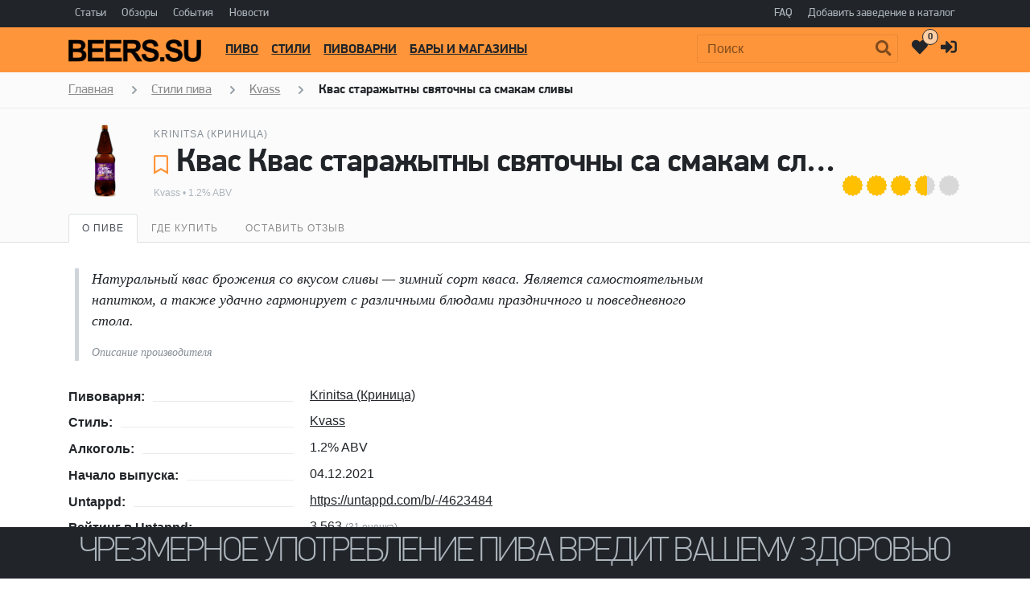

--- FILE ---
content_type: text/html; charset=UTF-8
request_url: https://beers.su/beer/krynica-kvas-starazhytny-sliva
body_size: 8755
content:
<!DOCTYPE html> <html lang="ru" prefix="og: http://ogp.me/ns#"> <head> <meta charset="utf-8" /> <meta name="viewport" content="width=device-width, initial-scale=1" /> <meta name="theme-color" content="#ff953a" /> <title>Квас Квас старажытны святочны са смакам сливы от пивоварни Krinitsa (Криница). Описание, отзывы, характеристики кваса Квас старажытны святочны са смакам сливы.</title> <meta name="description" content="Квас Квас старажытны святочны са смакам сливы от пивоварни Krinitsa (Криница). Описание, отзывы, вкус, алкоголь, где купить квас Квас старажытны святочны са смакам сливы." /> <meta name="keywords" content="Krinitsa (Криница), Квас старажытны святочны са смакам сливы, Kvass, пиво, квас, стиль, описание, отзывы, вкус, алкоголь, где купить" /> <meta name="robots" content="index,follow" /> <meta name="yandex-verification" content="3fe362795eab8541" /> <meta property="og:url" content="https://beers.su/beer/krynica-kvas-starazhytny-sliva" /> <meta property="og:type" content="article" /> <meta name="twitter:card" content="summary" /> <meta property="og:site_name" content="BEERS.SU - все о крафтовом пиве в России и мире" /> <meta property="og:title" content="Квас Квас старажытны святочны са смакам сливы от пивоварни Krinitsa (Криница). Описание, отзывы, характеристики кваса Квас старажытны святочны са смакам сливы." /> <meta name="twitter:title" content="Квас Квас старажытны святочны са смакам сливы от пивоварни Krinitsa (Криница). Описание, отзывы, характеристики кваса Квас старажытны святочны са смакам сливы." /> <meta property="og:description" content="Квас Квас старажытны святочны са смакам сливы от пивоварни Krinitsa (Криница). Описание, отзывы, вкус, алкоголь, где купить квас Квас старажытны святочны са смакам сливы." /> <meta name="twitter:description" content="Квас Квас старажытны святочны са смакам сливы от пивоварни Krinitsa (Криница). Описание, отзывы, вкус, алкоголь, где купить квас Квас старажытны святочны са смакам сливы." /> <meta property="og:image" content="https://beers.su/files/originals/krynica-kvas-starazhytny-sliva.png" /> <meta name="twitter:image" content="https://beers.su/files/originals/krynica-kvas-starazhytny-sliva.png" /> <link rel="image_src" href="https://beers.su/files/originals/krynica-kvas-starazhytny-sliva.png" /> <link rel="canonical" href="https://beers.su/beer/krynica-kvas-starazhytny-sliva" /> <style>a { color: #212529; }</style> <link href="https://beers.su/assets/css/beers/style-in?v=001081" rel="stylesheet" /> <link href="https://beers.su/design/beers/images/icons/apple-touch-icon-1024.png" rel="apple-touch-icon" sizes="1024x1024" /> <link href="https://beers.su/design/beers/images/icons/apple-touch-icon-180.png" rel="apple-touch-icon" sizes="180x180" /> <link href="https://beers.su/design/beers/images/icons/apple-touch-icon-167.png" rel="apple-touch-icon" sizes="167x167" /> <link href="https://beers.su/design/beers/images/icons/apple-touch-icon-152.png" rel="apple-touch-icon" sizes="152x152" /> <link href="https://beers.su/design/beers/images/icons/apple-touch-icon-120.png" rel="apple-touch-icon" sizes="120x120" /> <link href="https://beers.su/design/beers/images/favicon.svg" rel="icon" type="image/svg+xml" /> <link href="https://beers.su/design/beers/images/favicon.svg" rel="shortcut icon" type="image/svg+xml" /> <link rel="alternate" type="application/rss+xml" title="Beers.su &raquo; Лента" href="https://beers.su/rss" /> <link rel="preload" href="https://beers.su/design/beers/fonts/fa-brands-400.woff2" as="font" crossorigin /> <link rel="preload" href="https://beers.su/design/beers/fonts/PFDinDisplayPro-Thin.woff" as="font" crossorigin /> <link rel="preload" href="https://beers.su/design/beers/fonts/PFDinDisplayPro-Regular.woff" as="font" crossorigin /> <link rel="preload" href="https://beers.su/design/beers/fonts/PFDinDisplayPro-Bold.woff" as="font" crossorigin /> <link rel="preload" href="https://beers.su/assets/css/beers/awesome,fonts?v=001081" as="style" /> <script src="https://beers.su/assets/javascript/beers/jquery-2.1.4.min,lazyload?v=001081"></script> <script src="https://vk.com/js/api/openapi.js?168" defer></script> <!-- Yandex.RTB --> <script>window.yaContextCb=window.yaContextCb||[]</script> <script src="https://yandex.ru/ads/system/context.js" async></script> </head> <body class="home blog "> <!-- Yandex.Metrika counter --> <script>
			var yaParams = {ip: "18.188.224.237"};
			(function(m,e,t,r,i,k,a){m[i]=m[i]||function(){(m[i].a=m[i].a||[]).push(arguments)};
			m[i].l=1*new Date();k=e.createElement(t),a=e.getElementsByTagName(t)[0],k.async=1,k.src=r,a.parentNode.insertBefore(k,a)})
			(window, document, "script", "https://mc.yandex.ru/metrika/tag.js", "ym");

			ym(55724401, "init", {
				clickmap:true,
				trackLinks:true,
				accurateTrackBounce:true,
				webvisor:true,
				params:window.yaParams
			});
			</script> <noscript><div><img src="https://mc.yandex.ru/watch/55724401" style="position:absolute; left:-9999px;" alt="" /></div></noscript> <!-- /Yandex.Metrika counter --> <!-- LiveInternet counter --> <script>
		new Image().src = "https://counter.yadro.ru/hit?r"+escape(document.referrer)+((typeof(screen)=="undefined")?"":";s"+screen.width+"*"+screen.height+"*"+(screen.colorDepth?screen.colorDepth:screen.pixelDepth))+";u"+escape(document.URL)+";h"+escape(document.title.substring(0,150))+";"+Math.random();
		</script> <!-- /LiveInternet counter --> <div id="page"> <header class="navbar navbar-light"> <div class="container"> <div class="d-flex d-row w-100"> <ul class="navbar-nav mr-auto d-flex flex-row" itemscope itemtype="https://schema.org/SiteNavigationElement"> <li class="menu-item" itemprop="name"><a itemprop="url" href="/articles" class="menu-item-link">Статьи</a></li> <li class="menu-item" itemprop="name"><a itemprop="url" href="/reviews" class="menu-item-link">Обзоры</a></li> <li class="menu-item" itemprop="name"><a itemprop="url" href="/events" class="menu-item-link">События</a></li> <li class="menu-item" itemprop="name"><a itemprop="url" href="/news" class="menu-item-link">Новости</a></li> </ul> <ul class="navbar-nav d-flex flex-row"> <li class="menu-item d-none d-md-inline"><a href="/faq" class="menu-item-link">FAQ</a></li> <li class="menu-item d-none d-md-inline"><a href="/b2b" class="menu-item-link">Добавить заведение в каталог</a></li> </ul> </div> </div> </header> <header id="masthead" class="navbar navbar-dark navbar-expand-xl navbar-static-top"> <div class="container"> <span class="navbar-brand"> <a href="/" rel="home"> <img data-src="https://beers.su/design/beers/images/logo.png" alt="BEERS.SU" title="BEERS.SU" /> </a> </span> <button class="navbar-toggler navbar-toggler-right" type="button" data-toggle="collapse" data-target="#main-nav"> <span class="navbar-toggler-icon"></span> </button> <div class="collapse navbar-collapse" id="main-nav"> <form id="fn_search" class="navbar-form order-2" action="/search"> <div class="navbar-search"> <label class="screen-reader-text" for="search-input">Поиск:</label> <input class="fn_search form-control search_input" type="text" placeholder="Поиск" name="keyword" id="search-input" value="" /> <button class="btn btn-search" type="submit" id="searchsubmit"></button> </div> </form> <ul id="primary-menu" class="nav navbar-nav mr-auto order-1" itemscope itemtype="https://schema.org/SiteNavigationElement"> <li class="menu-item" itemprop="name"><a itemprop="url" href="/beers" class="menu-item-link">Пиво</a></li> <li class="menu-item" itemprop="name"><a itemprop="url" href="/styles" class="menu-item-link">Стили</a></li> <li class="menu-item" itemprop="name"><a itemprop="url" href="/breweries" class="menu-item-link">Пивоварни</a></li> <li class="menu-item" itemprop="name"><a itemprop="url" href="/places" class="menu-item-link">Бары и магазины</a></li> </ul> <ul id="secondary-menu" class="nav navbar-nav order-3"> <li class="menu-item"> <a href="/wishlist" class="menu-item-link wishlist" data-toggle="tooltip" data-placement="top" title="" data-original-title="Избранное"> <i class="far fa-heart"></i> <span class="menu-wishlist">Избранное</span> <span id="count-wishlist">0</span> </a> </li> <li class="menu-item"> <a href="/user/login" class="menu-item-link user" data-toggle="tooltip" data-placement="top" title="" data-original-title="Авторизация"> <i class="fa fa-sign-in-alt"></i> <span class="menu-user">Авторизация</span> </a> </li> </ul> </div> </div> </header> <div class="wrapper"> <div class="bcrumbs"> <div class="container"> <nav> <ul class="breadcrumbs" itemscope itemtype="https://schema.org/BreadcrumbList"> <li itemscope itemprop="itemListElement" itemtype="https://schema.org/ListItem"> <a href="/" itemprop="item"><span itemprop="name">Главная</span></a> <meta itemprop="position" content="1" /> </li> <li itemscope itemprop="itemListElement" itemtype="https://schema.org/ListItem"> <a href="/styles" itemprop="item"><span itemprop="name">Стили пива</span></a> <meta itemprop="position" content="2" /> </li> <li itemscope itemprop="itemListElement" itemtype="https://schema.org/ListItem"> <a href="/beers/kvass" itemprop="item"><span itemprop="name">Kvass</span></a> <meta itemprop="position" content="3" /> </li> <li class="current" itemscope itemprop="itemListElement" itemtype="https://schema.org/ListItem"> <span itemprop="name">Квас старажытны святочны са смакам сливы</span> <meta itemprop="position" content="4" /> </li> </ul> </nav> </div> </div> </div> <div class="wrapper" itemscope itemtype="https://schema.org/Article"> <div class="jumbotron jumbotron-sm"> <div class="container"> <div class="headline"> <div class="row"> <div class="col-xs-12 col-sm-12 col-md-12 col-lg-12 col-xl-12 headline-main"> <div class="d-flex"> <div class="headline-logo justify-content-start"> <a href="https://beers.su/files/originals/krynica-kvas-starazhytny-sliva.png" data-fancybox="group" class="b-logo-bg" style="background-image: url('https://beers.su/files/products/krynica-kvas-starazhytny-sliva.200x200.png')" alt="Квас Квас старажытны святочны са смакам сливы" title="Квас Квас старажытны святочны са смакам сливы"></a> </div> <div class="headline-data d-flex flex-md-row flex-column"> <div class="justify-content-md-start"> <h2> <a href="/brewery/krynica">Krinitsa (Криница)</a> </h2> <div class="add-favorite"> <a class="fn_wishlist_beer" href="#" data-id="20485" data-toggle="modal" data-target="#wishlistAdd"> <i class="far fa-bookmark" data-toggle="tooltip" data-placement="top" title="" data-original-title="Добавить в избранное" onclick="ym(55724401,'reachGoal','10006'); return false;"></i> </a> </div> <h1 data-product="20485" itemprop="headline" >Квас Квас старажытны святочны са смакам сливы - Krinitsa (Криница)</h1> <span class="headline-characteristics"> <a href="/beers/kvass">Kvass</a>																															• 1.2% ABV																																																																																														</span> <link itemprop="url" href="https://beers.su/beer/krynica-kvas-starazhytny-sliva" /> <meta itemprop="datePublished" content="2021-12-10 01:34:05" /> <meta itemprop="author" content="Beers" /> <meta itemprop="description" content="Квас Квас старажытны святочны са смакам сливы от пивоварни Krinitsa (Криница). Описание, отзывы, вкус, алкоголь, где купить квас Квас старажытны святочны са смакам сливы." /> <meta itemprop="image" content="https://beers.su/files/originals/krynica-kvas-starazhytny-sliva.png" /> <meta itemscope itemprop="mainEntityOfPage" itemType="https://schema.org/WebPage" itemid="https://beers.su/beer/krynica-kvas-starazhytny-sliva"/> </div> <div class="headline-rating justify-content-md-end align-self-md-end ml-md-auto"> <div class="star-ratings star-ratings-md" data-toggle="tooltip" data-placement="top" title="Средняя оценка Untappd: 3.563"> <span style="width: 71.26%" class="star-ratings-rating"></span> </div> </div> </div> </div> </div> </div> </div> </div> </div> <div class="jumbotron-nav jumbotron-nav-sm d-none d-lg-block"> <div class="container"> <ul class="nav nav-tabs"> <li class="nav-item"> <a class="nav-link active" data-toggle="tab" href="#about">О пиве</a> </li> <li class="nav-item"> <a class="nav-link" data-toggle="tab" href="#buy">Где купить</a> </li> <li class="nav-item"> <a class="nav-link" data-toggle="tab" href="#reviews">
													Оставить отзыв
											</a> </li> </ul> </div> </div> <div class="container"> <div class="row content-wrapper content-area"> <div class="col-lg-9"> <div class="tab-content"> <div class="tab-pane active" id="about"> <div class="tab-body"> <div class="panel-description" itemprop="articleBody"> <blockquote class="owner-description"><p>Натуральный квас брожения со вкусом сливы — зимний сорт кваса. Является самостоятельным напитком, а также удачно гармонирует с различными блюдами праздничного и повседневного стола.</p><footer class="blockquote-footer">Описание производителя</footer></blockquote> </div> <ul class="b-characteristics-list"> <li> <span class="name"><span>Пивоварня:</span></span> <span class="value"> <a class="brewery_pivo" href="/brewery/krynica">Krinitsa (Криница)</a> </span> </li> <li> <span class="name"><span>Стиль:</span></span> <span class="value"> <a class="beers_pivo_0" href="/beers/kvass">
											Kvass
																						</a> </span> </li> <li> <span class="name"><span>Алкоголь:</span></span> <span class="value">1.2% ABV</span> </li> <li> <span class="name"><span>Начало выпуска:</span></span> <span class="value">04.12.2021</span> </li> <li> <span class="name"><span>Untappd:</span></span> <span class="value"><a href="https://untappd.com/b/-/4623484" target="_blank" rel="nofollow">https://untappd.com/b/-/4623484</a></span> </li> <li> <span class="name"><span>Рейтинг в Untappd:</span></span> <span class="value">
																			3.563
																					<span class="votes-notes"> (31 оценка)</span> </span> </li> <li> <span class="name"><span>Страна:</span></span> <span class="value">Беларусь</span> </li> </ul> <hr /> <div class="b-list row"> <div class="d-flex col-xs-12 col-sm-12 col-md-12 col-lg-12 col-xl-12"> <h2 class="b-list-heading mt-0">Другие сорта пивоварни</h2> </div> <div class="b-card col-xs-12 col-sm-12 col-md-12 col-lg-12 col-xl-6"> <div class="d-flex b-card-wrapper "> <div class="b-logo justify-content-start"> <a href="/beer/krinitsa-krinica-melnikov-krepkoe" class="b-logo-bg"> <img data-src="https://beers.su/files/brands_resized/krynica.90x90.png" src="/files/originals/default.png" alt="Пиво Мельников Крепкое" title="Пиво Мельников Крепкое" /> </a> </div> <div class="b-data d-flex flex-column"> <div class="d-flex flex-md-row flex-column"> <div class="align-items-start mr-auto"> <h3> <a href="/brewery/krynica">Krinitsa (Криница)</a> </h3> <h2> <a href="/beer/krinitsa-krinica-melnikov-krepkoe">Мельников Крепкое</a> </h2> <div class="b-characteristics"> <a href="/beers/lager-strong">Lager - Strong</a> </div> </div> </div> </div> </div> </div> <div class="b-card col-xs-12 col-sm-12 col-md-12 col-lg-12 col-xl-6"> <div class="d-flex b-card-wrapper "> <div class="b-logo justify-content-start"> <a href="/beer/krinitsa-krinica-boksto-sviesusis-6-0" class="b-logo-bg"> <img data-src="https://beers.su/files/brands_resized/krynica.90x90.png" src="/files/originals/default.png" alt="Пиво Bokšto Šviesusis  6.0" title="Пиво Bokšto Šviesusis  6.0" /> </a> </div> <div class="b-data d-flex flex-column"> <div class="d-flex flex-md-row flex-column"> <div class="align-items-start mr-auto"> <h3> <a href="/brewery/krynica">Krinitsa (Криница)</a> </h3> <h2> <a href="/beer/krinitsa-krinica-boksto-sviesusis-6-0">Bokšto Šviesusis  6.0</a> </h2> <div class="b-characteristics"> <a href="/beers/lager-pale">Lager - Pale</a> </div> </div> </div> </div> </div> </div> <div class="b-card col-xs-12 col-sm-12 col-md-12 col-lg-12 col-xl-6"> <div class="d-flex b-card-wrapper "> <div class="b-logo justify-content-start"> <a href="/beer/krinitsa-krinica-bandidos-power" class="b-logo-bg"> <img data-src="https://beers.su/files/products/krinitsa-krinica-bandidos-power.200x200.jpeg" src="/files/originals/default.png" alt="Пиво Bandidos Power" title="Пиво Bandidos Power" /> </a> </div> <div class="b-data d-flex flex-column"> <div class="d-flex flex-md-row flex-column"> <div class="align-items-start mr-auto"> <h3> <a href="/brewery/krynica">Krinitsa (Криница)</a> </h3> <h2> <a href="/beer/krinitsa-krinica-bandidos-power">Bandidos Power</a> </h2> <div class="b-characteristics"> <a href="/beers/fruit-beer">Fruit Beer</a> </div> </div> </div> </div> </div> </div> <div class="b-card col-xs-12 col-sm-12 col-md-12 col-lg-12 col-xl-6"> <div class="d-flex b-card-wrapper "> <div class="b-logo justify-content-start"> <a href="/beer/krinitsa-krynica-gaspadoriu-nr-6" class="b-logo-bg"> <img data-src="https://beers.su/files/brands_resized/krynica.90x90.png" src="/files/originals/default.png" alt="Пиво Gaspadoriu Nr.6" title="Пиво Gaspadoriu Nr.6" /> </a> </div> <div class="b-data d-flex flex-column"> <div class="d-flex flex-md-row flex-column"> <div class="align-items-start mr-auto"> <h3> <a href="/brewery/krynica">Krinitsa (Криница)</a> </h3> <h2> <a href="/beer/krinitsa-krynica-gaspadoriu-nr-6">Gaspadoriu Nr.6</a> </h2> <div class="b-characteristics"> <a href="/beers/single-bock">Bock - Single / Traditional</a> </div> </div> </div> </div> </div> </div> <div class="b-card col-xs-12 col-sm-12 col-md-12 col-lg-12 col-xl-6"> <div class="d-flex b-card-wrapper "> <div class="b-logo justify-content-start"> <a href="/beer/krynica-sabro-ipa" class="b-logo-bg"> <img data-src="https://beers.su/files/products/krynica-sabro-ipa.200x200.png" src="/files/originals/default.png" alt="Пиво Sabro IPA" title="Пиво Sabro IPA" /> </a> </div> <div class="b-data d-flex flex-column"> <div class="d-flex flex-md-row flex-column"> <div class="align-items-start mr-auto"> <h3> <a href="/brewery/krynica">Krinitsa (Криница)</a> </h3> <h2> <a href="/beer/krynica-sabro-ipa">Sabro IPA</a> </h2> <div class="b-characteristics"> <a href="/beers/ipa-session">IPA - Session</a> </div> </div> </div> </div> </div> </div> <div class="b-card col-xs-12 col-sm-12 col-md-12 col-lg-12 col-xl-6"> <div class="d-flex b-card-wrapper "> <div class="b-logo justify-content-start"> <a href="/beer/krinitsa-krinica-kvas-vitalyur-temnyj" class="b-logo-bg"> <img data-src="https://beers.su/files/products/krinitsa-krinica-kvas-vitalyur-temnyj.200x200.jpg" src="/files/originals/default.png" alt="Пиво квас виталюр темный" title="Пиво квас виталюр темный" /> </a> </div> <div class="b-data d-flex flex-column"> <div class="d-flex flex-md-row flex-column"> <div class="align-items-start mr-auto"> <h3> <a href="/brewery/krynica">Krinitsa (Криница)</a> </h3> <h2> <a href="/beer/krinitsa-krinica-kvas-vitalyur-temnyj">квас виталюр темный</a> </h2> <div class="b-characteristics"> <a href="/beers/kvass">Kvass</a> </div> </div> </div> </div> </div> </div> <div class="b-card col-xs-12 col-sm-12 col-md-12 col-lg-12 col-xl-6"> <div class="d-flex b-card-wrapper "> <div class="b-logo justify-content-start"> <a href="/beer/krinitsa-krinica-belorusskoe-svetloe-eksportnoe" class="b-logo-bg"> <img data-src="https://beers.su/files/products/krinitsa-krinica-belorusskoe-svetloe-eksportnoe.200x200.jpg" src="/files/originals/default.png" alt="Пиво Белорусское светлое экспортное" title="Пиво Белорусское светлое экспортное" /> </a> </div> <div class="b-data d-flex flex-column"> <div class="d-flex flex-md-row flex-column"> <div class="align-items-start mr-auto"> <h3> <a href="/brewery/krynica">Krinitsa (Криница)</a> </h3> <h2> <a href="/beer/krinitsa-krinica-belorusskoe-svetloe-eksportnoe">Белорусское светлое экспортное</a> </h2> <div class="b-characteristics"> <a href="/beers/lager-other">Lager - Other</a> </div> </div> </div> </div> </div> </div> <div class="b-card col-xs-12 col-sm-12 col-md-12 col-lg-12 col-xl-6"> <div class="d-flex b-card-wrapper "> <div class="b-logo justify-content-start"> <a href="/beer/krynica-authentic-pub-mexican" class="b-logo-bg"> <img data-src="https://beers.su/files/products/krynica-authentic-pub-mexican.200x200.jpg" src="/files/originals/default.png" alt="Пиво Authentic Pub Mexican" title="Пиво Authentic Pub Mexican" /> </a> </div> <div class="b-data d-flex flex-column"> <div class="d-flex flex-md-row flex-column"> <div class="align-items-start mr-auto"> <h3> <a href="/brewery/krynica">Krinitsa (Криница)</a> </h3> <h2> <a href="/beer/krynica-authentic-pub-mexican">Authentic Pub Mexican</a> </h2> <div class="b-characteristics"> <a href="/beers/fruit-beer">Fruit Beer</a> </div> </div> </div> </div> </div> </div> <div class="b-card col-xs-12 col-sm-12 col-md-12 col-lg-12 col-xl-6"> <div class="d-flex b-card-wrapper "> <div class="b-logo justify-content-start"> <a href="/beer/krinitsa-krinica-megeju-tradicinis" class="b-logo-bg"> <img data-src="https://beers.su/files/products/krinitsa-krinica-megeju-tradicinis.200x200.jpg" src="/files/originals/default.png" alt="Пиво Mėgėjų Tradicinis" title="Пиво Mėgėjų Tradicinis" /> </a> </div> <div class="b-data d-flex flex-column"> <div class="d-flex flex-md-row flex-column"> <div class="align-items-start mr-auto"> <h3> <a href="/brewery/krynica">Krinitsa (Криница)</a> </h3> <h2> <a href="/beer/krinitsa-krinica-megeju-tradicinis">Mėgėjų Tradicinis</a> </h2> <div class="b-characteristics"> <a href="/beers/lager-pale">Lager - Pale</a> </div> </div> </div> </div> </div> </div> <div class="b-card col-xs-12 col-sm-12 col-md-12 col-lg-12 col-xl-6"> <div class="d-flex b-card-wrapper "> <div class="b-logo justify-content-start"> <a href="/beer/krinitsa-krinica-smarkus" class="b-logo-bg"> <img data-src="https://beers.su/files/products/krinitsa-krinica-smarkus.200x200.jpg" src="/files/originals/default.png" alt="Пиво SMARKUS" title="Пиво SMARKUS" /> </a> </div> <div class="b-data d-flex flex-column"> <div class="d-flex flex-md-row flex-column"> <div class="align-items-start mr-auto"> <h3> <a href="/brewery/krynica">Krinitsa (Криница)</a> </h3> <h2> <a href="/beer/krinitsa-krinica-smarkus">SMARKUS</a> </h2> <div class="b-characteristics"> <a href="/beers/lager-strong">Lager - Strong</a> </div> </div> </div> </div> </div> </div> </div> </div> </div> <div class="tab-pane" id="buy"> <div class="tab-body"> <div class="panel-description"> <ul class="nav nav-tabs d-none d-lg-block"> <li class="nav-item" style="display: inline-block;"> <a class="nav-link active show" data-toggle="tab" href="#moscow">Москва</a> </li> <li class="nav-item" style="display: inline-block;"> <a class="nav-link" data-toggle="tab" href="#piter">Санкт-Петербург</a> </li> </ul> <div class="tab-content"> <div class="tab-pane active show" id="moscow" role="tabpanel"> <iframe src="https://www.google.com/maps/d/embed?mid=1EE9J6fhWI7XedEqMuGP-WedotIhmaQ1e&hl=ru&ll=55.729163499602365%2C37.55291550152248&z=9" width="100%" height="480"></iframe> </div> <div class="tab-pane" id="piter" role="tabpanel"> <iframe src="https://www.google.com/maps/d/embed?mid=1-Z_Tx0wWOmcEuzVnWkKYgXE6Yk3wA4q2&hl=ru&ll=59.9522916525023%2C30.29006319824599&z=11" width="100%" height="480"></iframe> </div> </div> </div> </div> </div> <div class="tab-pane" id="reviews"> <div class="comments"> <div class="panel-header">Отзывы: <span id="reviews-count">0</span></div> <div class="c-list" id="review-form-div"> </div> <div class="panel-header">Оставьте свой отзыв</div> <form id="review-form" class="comment_form fn_validate_product c-form" method="POST"> <div class="flex-parent"> <div class="form-group flex-child"> <input type="text" class="form-control" name="name" placeholder="Ваше имя" value="" /> </div> </div> <div class="form-group"> <textarea class="form-control" name="text" rows="5" placeholder="Ваш отзыв"></textarea> </div> <div class="form-group"> <div class="captcha"> <div class="secret_number">35 + ? =  38</div> <input class="form-control input_captcha" type="text" name="captcha_code" value="" placeholder="Введите капчу *"/> </div> </div> <div class="form-group"> <div class="d-flex flex-sm-row flex-column"> <div class="justify-content-sm-start"> <div class="c-form-rating"> <fieldset class="star-ratings set-rating set-rating-enabled"> <input type="radio" id="rating10" name="rating" value="5" /><label for="rating10" title="5"></label> <input type="radio" id="rating9" name="rating" value="4.5" /><label class="half" for="rating9" title="4.5"></label> <input type="radio" id="rating8" name="rating" value="4" /><label for="rating8" title="4"></label> <input type="radio" id="rating7" name="rating" value="3.5" /><label class="half" for="rating7" title="3.5"></label> <input type="radio" id="rating6" name="rating" value="3" /><label for="rating6" title="3"></label> <input type="radio" id="rating5" name="rating" value="2.5" /><label class="half" for="rating5" title="2.5"></label> <input type="radio" id="rating4" name="rating" value="2" /><label for="rating4" title="2"></label> <input type="radio" id="rating3" name="rating" value="1.5" /><label class="half" for="rating3" title="1.5"></label> <input type="radio" id="rating2" name="rating" value="1" /><label for="rating2" title="1"></label> <input type="radio" id="rating1" name="rating" value="0.5" /><label class="half" for="rating1" title="0.5"></label> </fieldset> </div> </div> <div class="justify-content-sm-end ml-sm-auto"> <label class="accept"> <input type="checkbox" name="accept" required /> Я ознакомлен(-а) с <a href="/privacy" target="_blank">Политикой конфиденциальности</a> </label> </div> <div class="justify-content-sm-end ml-sm-auto"> <input class="btn btn-primary" type="submit" name="comment" value="Отправить"/> </div> </div> </div> </form> </div> </div> </div> </div> <div class="col-lg-3"> <div id="vk_groups" style="margin-top: 1rem; margin-bottom: 1rem;"></div> <script>$(window).load(function(){VK.Widgets.Group("vk_groups", {mode: 1, no_cover: 1, width: "auto"}, 187700426);});</script> <div class="ads_ya sticky_ads" style="margin-top: 1rem; margin-bottom: 1rem;"> <!-- Yandex.RTB R-A-497766-5 --> <div id="yandex_rtb_R-A-497766-5"></div> <script>window.yaContextCb.push(()=>{
					  Ya.Context.AdvManager.render({
						renderTo: 'yandex_rtb_R-A-497766-5',
						blockId: 'R-A-497766-5'
					  })
					})</script> </div> </div> </div> </div> <div class="container"> <div class="row content-wrapper content-area" style="margin-top: 0;"> <div class="col-lg-12 ads_gl" style="margin-bottom: 1rem;"> <!-- Yandex.RTB R-A-497766-4 --> <div id="yandex_rtb_R-A-497766-4"></div> <script>window.yaContextCb.push(()=>{
					  Ya.Context.AdvManager.render({
						renderTo: 'yandex_rtb_R-A-497766-4',
						blockId: 'R-A-497766-4'
					  })
					})</script> </div> </div> </div> </div> <div class="modal" id="ageModal" tabindex="-1" role="dialog" aria-label="ageModalLabel" aria-hidden="true" data-backdrop="static" data-keyboard="false"> <div class="modal-dialog modal-dialog-centered"> <div class="modal-content"> <div class="modal-body"> <div class="container"> <div class="row"> <div class="col-12"> <div class="modal-data"></div> <p class="text-center"><button type="button" class="btn btn-lg btn-primary" data-domain=".beers.su"></button></p> </div> </div> </div> </div> </div> </div> </div> <div class="modal" id="mistakeModal" tabindex="-1" role="dialog" aria-label="mistakeModalLabel" aria-hidden="true"> <div class="modal-dialog modal-dialog-centered"> <div class="modal-content"> <div class="modal-header"> <span class="modal-title">Сообщить об ошибке</span> <button type="button" class="close" data-dismiss="modal" aria-label="Закрыть"> <span aria-hidden="true">&times;</span> </button> </div> <div class="modal-body"> <div class="container"> <div class="row"> <div class="col-12"> <form method="POST"> <p class="text-center message"></p> <textarea class="form-control" name="text" rows="3" placeholder="Ваш комментарий"></textarea> <input type="hidden" name="url" value="https://beers.su/beer/krynica-kvas-starazhytny-sliva" /> <p class="text-center mt-3"> <button type="submit" class="btn btn-lg btn-primary" data-loading-text="Отправляем…">Отправить</button> </p> </form> </div> </div> </div> </div> </div> </div> </div> <div class="modal" id="subscribeModal" tabindex="-1" role="dialog" aria-label="subscribeModalLabel" aria-hidden="true"> <div class="modal-dialog modal-dialog-centered"> <div class="modal-content"> <div class="modal-header"> <span class="modal-title">Подписка на новости</span> <button type="button" class="close" data-dismiss="modal" aria-label="Закрыть"> <span aria-hidden="true">&times;</span> </button> </div> <div class="modal-body"> <div class="container"> <div class="row"> <div class="col-12"> </div> </div> </div> </div> </div> </div> </div> <div class="modal" id="PlaceNewsModal" tabindex="-1" role="dialog" aria-label="PlaceNewsModalLabel" aria-hidden="true"> <div class="modal-dialog modal-dialog-centered PlaceNewsModal"> <div class="modal-content"> <div class="modal-header"> <span class="modal-title" id="nameNews"></span> <button type="button" class="fn_close_news close" data-dismiss="modal" aria-label="Закрыть"> <span aria-hidden="true">&times;</span> </button> </div> <div class="modal-body"> <div class="container"> <div class="row"> <div class="col-xs-12 col-sm-12 col-md-12 col-lg-4 col-xl-4"> <img id="imageNews" src="/design/beers/images/no_photo.jpg" alt="Новость заведения" title="Новость заведения" /> </div> <div class="col-xs-12 col-sm-12 col-md-12 col-lg-8 col-xl-8"> <div id="bodyNews"></div> </div> </div> </div> </div> </div> </div> </div> <div class="modal" id="wishlistAdd" tabindex="-1" role="dialog" aria-label="wishlistAddModalLabel" aria-hidden="true"> <div class="modal-dialog modal-dialog-centered"> <div class="modal-content"> <div class="modal-header"> <span class="modal-title">Добавление в избранное</span> <button type="button" class="close" data-dismiss="modal" aria-label="Закрыть"> <span aria-hidden="true">&times;</span> </button> </div> <div class="modal-body"> <div class="container"> <div class="row"> <div class="col-12"> <p class="text-center message"><b>Успешно добавлено в избранное. Перейти в <a href="/wishlist">Избранное</a>.</b></p> </div> </div> </div> </div> </div> </div> </div> <div class="modal" id="wishlistDel" tabindex="-1" role="dialog" aria-label="wishlistDelModalLabel" aria-hidden="true"> <div class="modal-dialog modal-dialog-centered"> <div class="modal-content"> <div class="modal-header"> <span class="modal-title">Удаление из избранного</span> <button type="button" class="close" data-dismiss="modal" aria-label="Закрыть"> <span aria-hidden="true">&times;</span> </button> </div> <div class="modal-body"> <div class="container"> <div class="row"> <div class="col-12"> <p class="text-center message"><b>Успешно удалено из избранного. Перейти в <a href="/wishlist">Избранное</a>.</b></p> </div> </div> </div> </div> </div> </div> </div> <footer id="colophon" class="site-footer"> <div class="container" style="padding-top: 1rem"> <div class="row xs-bottom-45"> <div class="col-xs-12 col-sm-12 col-md-12 col-lg-5 col-xl-5"> <div class="media"> <img data-src="https://beers.su/design/beers/images/logo-bottom.png" width="80" class="d-none d-lg-block mr-3" alt="BEERS.SU" title="BEERS.SU" /> <div class="media-body"> <p>BEERS.SU - все о крафтовом пиве России и мира</p> <p>© 2026 Все права защищены. <a href="/policy" onclick="ym(55724401,'reachGoal','10004'); return true;">Правовая информация</a>. <a href="/privacy">Обработка персональных данных</a></p> <p>Email: <a href="mailto:admin@beers.su">admin@beers.su</a>. <a href="/partners" onclick="ym(55724401,'reachGoal','10005'); return true;">Информация для рекламодателей</a></p> </div> </div> <div class="d-none d-lg-block"> <hr /> <!--noindex--><p class="find-error">Если Вы нашли ошибку на сайте, нажмите Ctrl + Enter — мы её исправим.</p><!--/noindex--> </div> <div id="subscribe_container" class="footer__content footer__hidden"> <hr /> <form class="subscribe_form fn_validate_subscribe" method="post"> <div class="d-flex align-items-center subscribe_form__group"> <div class="form__group form__group--subscribe"> <input type="hidden" name="subscribe" value="1"/> <input class="form__input form__input_subscribe" aria-label="subscribe" type="email" name="subscribe_email" value="" data-format="email" placeholder="Подпишитесь на новости"/> </div> <button class="form__button form__button--subscribe" type="submit"><span>Подписаться</span></button> </div> </form> </div> </div> <div class="col-xs-12 col-sm-12 col-md-12 col-lg-7 col-xl-7"> <div class="row"> <div class="col-xs-6 col-sm-6 col-md-3 col-lg-3 col-xl-3 col-links"> <p><strong>Разделы</strong></p> <ul class="columns-1" itemscope itemtype="https://schema.org/SiteNavigationElement"> <li itemprop="name"><a itemprop="url" href="/bars">Бары</a></li> <li itemprop="name"><a itemprop="url" href="/shops">Магазины</a></li> <li itemprop="name"><a itemprop="url" href="/periodic">Таблица стилей</a></li> <li itemprop="name"><a itemprop="url" href="/sitemap">Карта сайта</a></li> <li itemprop="name"><a itemprop="url" href="/contacts">Обратная связь</a></li> <li itemprop="name"><a itemprop="url" href="/alcohol-calculators" style="color: #13b300;">Калькуляторы</a></li> </ul> </div> <div class="col-xs-6 col-sm-6 col-md-5 col-lg-5 col-xl-5 col-links"> <p><strong>Темы</strong></p> <ul class="columns-3" itemscope itemtype="https://schema.org/SiteNavigationElement"> <li itemprop="name"><a itemprop="url" href="/tag/news">Новости</a></li> <li itemprop="name"><a itemprop="url" href="/tag/laws">Законы</a></li> <li itemprop="name"><a itemprop="url" href="/tag/tech">Технологии</a></li> <li itemprop="name"><a itemprop="url" href="/tag/market">Бары и магазины</a></li> <li itemprop="name"><a itemprop="url" href="/tag/alcohol">Вино и крепкий алкоголь</a></li> <li itemprop="name"><a itemprop="url" href="/tag/temperance">Трезвость</a></li> <li itemprop="name"><a itemprop="url" href="/tag/interesting">Интересное</a></li> <li itemprop="name"><a itemprop="url" href="/tag/homebrewing">Домашнее пивоварение</a></li> <li itemprop="name"><a itemprop="url" href="/tag/faq">FAQ</a></li> <li itemprop="name"><a itemprop="url" href="/tag/sensory">Дегустации</a></li> </ul> </div> <div class="col-xs-6 col-sm-6 col-md-2 col-lg-2 col-xl-2 col-links"> <p><strong>Рецепты</strong></p> <ul class="columns-1" itemscope itemtype="https://schema.org/SiteNavigationElement"> <li itemprop="name"><a itemprop="url" href="/tag/recipes-beer">Пиво</a></li> <li itemprop="name"><a itemprop="url" href="/tag/recipes-hooch">Самогон</a></li> <li itemprop="name"><a itemprop="url" href="/tag/recipes-brew">Брага</a></li> <li itemprop="name"><a itemprop="url" href="/tag/recipes-tincture">Настойка</a></li> <li itemprop="name"><a itemprop="url" href="/tag/recipes-liqueur">Ликёр</a></li> <li itemprop="name"><a itemprop="url" href="/tag/recipes-nalivok">Наливка</a></li> </ul> </div> <div class="col-xs-6 col-sm-6 col-md-2 col-lg-2 col-xl-2 col-links"> <p><strong>Соцсети</strong></p> <div class="footer__content footer__social social footer__hidden"> <a href="https://vk.com/beers_su" class="social__link vk" rel="noreferrer" target="_blank" title="VK"> <i class="fab fa-vk"></i> </a> <a href="https://t.me/beers_su" class="social__link telegram" rel="noreferrer" target="_blank" title="Telegram"> <i class="fab fa-telegram"></i> </a> <a href="https://dzen.ru/beers" class="social__link yandex" rel="noreferrer" target="_blank" title="Яндекс.Дзен"> <i class="fab fa-yandex"></i> </a> </div> </div> </div> </div> </div> </div> </footer> <div class="drink-responsibly d-block sticky"> <!--noindex--><div class="drink-responsibly">Чрезмерное употребление пива вредит вашему здоровью</div><!--/noindex--> </div> </div> <div class="scrolltop"> <div class="scroll"><i class="fa fa-angle-up"></i></div> </div> <!-- Yandex.RTB R-A-497766-24 --> <script>window.yaContextCb.push(()=>{
			Ya.Context.AdvManager.render({
				'type': 'floorAd',
				'blockId': 'R-A-497766-24',
				'platform': 'desktop'
			})
		})</script> <link href="https://beers.su/assets/css/beers/style.min,awesome,fonts,libs?v=001081" rel="stylesheet" /> <script src="https://beers.su/assets/javascript/beers/scripts.min,mistake?v=001081" defer></script> <script src="https://beers.su/assets/javascript/beers/jquery-ui.min?v=001081" defer></script> <link href="https://beers.su/assets/css/beers/jquery.fancybox.min?v=001081" rel="stylesheet"/> <script src="https://beers.su/assets/javascript/beers/jquery.fancybox.min?v=001081" defer></script> <script src="https://beers.su/assets/javascript/beers/jquery.autocomplete-min?v=001081" defer></script> <script src="https://beers.su/assets/javascript/beers/jquery.validate.min?v=001081"></script> <script src="https://beers.su/assets/javascript/beers/additional-methods.min?v=001081" defer></script> <script src="https://beers.su/assets/javascript/beers/ammit?v=001081" defer></script> <script>
/* Глобальный обьект */
/* все глобальные переменные добавляем в оъект и работаем с ним!!! */
var ammit = {};


ammit.is_preorder = 0;




$(window).load( function() {
	if(location.hash.search('comment') !=-1) {
		$('.tab_navigation a').removeClass('selected');
		$('.tab').hide();
		$('a[href="#comments"]').addClass('selected');
		$('#comments').show();
	}
});


var form_enter_name = 'Введите имя';
var form_error_captcha = 'Неверно введена капча';
var form_enter_email = 'Введите email';
var form_enter_password = 'Введите пароль';
var form_enter_mobile = 'Введите номер мобильного';
var form_enter_message = 'Введите сообщение';

if($(".fn_validate_product").size() > 0) {
	$(".fn_validate_product").validate({
		rules: {
			name: "required",
			text: "required",
			captcha_code: "required"
		},
		messages: {
			name: form_enter_name,
			text: form_enter_message,
			captcha_code: form_error_captcha
		}
	});
}
if($(".fn_validate_subscribe").size() > 0) {
	$(".fn_validate_subscribe").validate({
		rules: {
			subscribe_email: "required",
		},
		messages: {
			subscribe_email: form_enter_email
		}
	});
}
if($(".fn_validate_remind").size() > 0) {
	$(".fn_validate_subscribe").validate({
		rules: {
			subscribe_email: "required",
		},
		messages: {
			subscribe_email: form_enter_email
		}
	});
}
if($(".fn_validate_post").size() > 0) {
	$(".fn_validate_post").validate({
		rules: {
			name: "required",
			text: "required",
			captcha_code: "required"
		},
		messages: {
			name: form_enter_name,
			text: form_enter_message,
			captcha_code: form_error_captcha
		}
	});
}
if($(".fn_validate_feedback").size() > 0) {
	$(".fn_validate_feedback").validate({
		rules: {
			name: "required",
			email: {
				required: true,
				email: true
			},
			message: "required",
			captcha_code: "required"
		},
		messages: {
			name: form_enter_name,
			email: form_enter_email,
			message: form_enter_message,
			captcha_code: form_error_captcha
		}
	});
}
if($(".fn_validate_login").size() > 0) {
	$(".fn_validate_login").validate({
		rules: {
			email: "required",
			password: "required",
		},
		messages: {
			email: form_enter_email,
			password: form_enter_password
		}
	});
}
if($(".fn_validate_register").size() > 0) {
	$(".fn_validate_register").validate({
		rules: {
			name: "required",
			email: {
				required: true,
				email: true
			},
			password: "required",
			captcha_code: "required"
		},
		messages: {
			name: form_enter_name,
			email: form_enter_email,
			captcha_code: form_error_captcha,
			password: form_enter_password
		}
	});
}
if($(".fn_share").size() > 0) {
	$(".fn_share").jsSocials({
		showLabel: false,
		showCount: false,
		shares: ["twitter", "facebook", "googleplus", "vkontakte", 'telegram']
	});
}

</script> </body> </html><!--
memory peak usage: 4.06 Mbytes
page generation time: 0.18 seconds
-->

--- FILE ---
content_type: text/html; charset=utf-8
request_url: https://www.google.com/maps/d/embed?mid=1EE9J6fhWI7XedEqMuGP-WedotIhmaQ1e&hl=ru&ll=55.729163499602365%2C37.55291550152248&z=9
body_size: 79934
content:
<!DOCTYPE html><html itemscope itemtype="http://schema.org/WebSite"><head><script nonce="IIzmb80TVfUK256HR58Mvw">window['ppConfig'] = {productName: '06194a8f37177242d55a18e38c5a91c6', deleteIsEnforced:  false , sealIsEnforced:  false , heartbeatRate:  0.5 , periodicReportingRateMillis:  60000.0 , disableAllReporting:  false };(function(){'use strict';function k(a){var b=0;return function(){return b<a.length?{done:!1,value:a[b++]}:{done:!0}}}function l(a){var b=typeof Symbol!="undefined"&&Symbol.iterator&&a[Symbol.iterator];if(b)return b.call(a);if(typeof a.length=="number")return{next:k(a)};throw Error(String(a)+" is not an iterable or ArrayLike");}var m=typeof Object.defineProperties=="function"?Object.defineProperty:function(a,b,c){if(a==Array.prototype||a==Object.prototype)return a;a[b]=c.value;return a};
function n(a){a=["object"==typeof globalThis&&globalThis,a,"object"==typeof window&&window,"object"==typeof self&&self,"object"==typeof global&&global];for(var b=0;b<a.length;++b){var c=a[b];if(c&&c.Math==Math)return c}throw Error("Cannot find global object");}var p=n(this);function q(a,b){if(b)a:{var c=p;a=a.split(".");for(var d=0;d<a.length-1;d++){var e=a[d];if(!(e in c))break a;c=c[e]}a=a[a.length-1];d=c[a];b=b(d);b!=d&&b!=null&&m(c,a,{configurable:!0,writable:!0,value:b})}}
q("Object.is",function(a){return a?a:function(b,c){return b===c?b!==0||1/b===1/c:b!==b&&c!==c}});q("Array.prototype.includes",function(a){return a?a:function(b,c){var d=this;d instanceof String&&(d=String(d));var e=d.length;c=c||0;for(c<0&&(c=Math.max(c+e,0));c<e;c++){var f=d[c];if(f===b||Object.is(f,b))return!0}return!1}});
q("String.prototype.includes",function(a){return a?a:function(b,c){if(this==null)throw new TypeError("The 'this' value for String.prototype.includes must not be null or undefined");if(b instanceof RegExp)throw new TypeError("First argument to String.prototype.includes must not be a regular expression");return this.indexOf(b,c||0)!==-1}});function r(a,b,c){a("https://csp.withgoogle.com/csp/proto/"+encodeURIComponent(b),JSON.stringify(c))}function t(){var a;if((a=window.ppConfig)==null?0:a.disableAllReporting)return function(){};var b,c,d,e;return(e=(b=window)==null?void 0:(c=b.navigator)==null?void 0:(d=c.sendBeacon)==null?void 0:d.bind(navigator))!=null?e:u}function u(a,b){var c=new XMLHttpRequest;c.open("POST",a);c.send(b)}
function v(){var a=(w=Object.prototype)==null?void 0:w.__lookupGetter__("__proto__"),b=x,c=y;return function(){var d=a.call(this),e,f,g,h;r(c,b,{type:"ACCESS_GET",origin:(f=window.location.origin)!=null?f:"unknown",report:{className:(g=d==null?void 0:(e=d.constructor)==null?void 0:e.name)!=null?g:"unknown",stackTrace:(h=Error().stack)!=null?h:"unknown"}});return d}}
function z(){var a=(A=Object.prototype)==null?void 0:A.__lookupSetter__("__proto__"),b=x,c=y;return function(d){d=a.call(this,d);var e,f,g,h;r(c,b,{type:"ACCESS_SET",origin:(f=window.location.origin)!=null?f:"unknown",report:{className:(g=d==null?void 0:(e=d.constructor)==null?void 0:e.name)!=null?g:"unknown",stackTrace:(h=Error().stack)!=null?h:"unknown"}});return d}}function B(a,b){C(a.productName,b);setInterval(function(){C(a.productName,b)},a.periodicReportingRateMillis)}
var D="constructor __defineGetter__ __defineSetter__ hasOwnProperty __lookupGetter__ __lookupSetter__ isPrototypeOf propertyIsEnumerable toString valueOf __proto__ toLocaleString x_ngfn_x".split(" "),E=D.concat,F=navigator.userAgent.match(/Firefox\/([0-9]+)\./),G=(!F||F.length<2?0:Number(F[1])<75)?["toSource"]:[],H;if(G instanceof Array)H=G;else{for(var I=l(G),J,K=[];!(J=I.next()).done;)K.push(J.value);H=K}var L=E.call(D,H),M=[];
function C(a,b){for(var c=[],d=l(Object.getOwnPropertyNames(Object.prototype)),e=d.next();!e.done;e=d.next())e=e.value,L.includes(e)||M.includes(e)||c.push(e);e=Object.prototype;d=[];for(var f=0;f<c.length;f++){var g=c[f];d[f]={name:g,descriptor:Object.getOwnPropertyDescriptor(Object.prototype,g),type:typeof e[g]}}if(d.length!==0){c=l(d);for(e=c.next();!e.done;e=c.next())M.push(e.value.name);var h;r(b,a,{type:"SEAL",origin:(h=window.location.origin)!=null?h:"unknown",report:{blockers:d}})}};var N=Math.random(),O=t(),P=window.ppConfig;P&&(P.disableAllReporting||P.deleteIsEnforced&&P.sealIsEnforced||N<P.heartbeatRate&&r(O,P.productName,{origin:window.location.origin,type:"HEARTBEAT"}));var y=t(),Q=window.ppConfig;if(Q)if(Q.deleteIsEnforced)delete Object.prototype.__proto__;else if(!Q.disableAllReporting){var x=Q.productName;try{var w,A;Object.defineProperty(Object.prototype,"__proto__",{enumerable:!1,get:v(),set:z()})}catch(a){}}
(function(){var a=t(),b=window.ppConfig;b&&(b.sealIsEnforced?Object.seal(Object.prototype):b.disableAllReporting||(document.readyState!=="loading"?B(b,a):document.addEventListener("DOMContentLoaded",function(){B(b,a)})))})();}).call(this);
</script><title itemprop="name">Moscow (Google Мои карты)</title><meta name="robots" content="noindex,nofollow"/><meta http-equiv="X-UA-Compatible" content="IE=edge,chrome=1"><meta name="viewport" content="initial-scale=1.0,minimum-scale=1.0,maximum-scale=1.0,user-scalable=0,width=device-width"/><meta name="description" itemprop="description" content="Moscow"/><meta itemprop="url" content="https://www.google.com/maps/d/viewer?mid=1EE9J6fhWI7XedEqMuGP-WedotIhmaQ1e&amp;hl=ru"/><meta itemprop="image" content="https://www.google.com/maps/d/thumbnail?mid=1EE9J6fhWI7XedEqMuGP-WedotIhmaQ1e&amp;hl=ru"/><meta property="og:type" content="website"/><meta property="og:title" content="Moscow (Google Мои карты)"/><meta property="og:description" content="Moscow"/><meta property="og:url" content="https://www.google.com/maps/d/viewer?mid=1EE9J6fhWI7XedEqMuGP-WedotIhmaQ1e&amp;hl=ru"/><meta property="og:image" content="https://www.google.com/maps/d/thumbnail?mid=1EE9J6fhWI7XedEqMuGP-WedotIhmaQ1e&amp;hl=ru"/><meta property="og:site_name" content="Google My Maps"/><meta name="twitter:card" content="summary_large_image"/><meta name="twitter:title" content="Moscow (Google Мои карты)"/><meta name="twitter:description" content="Moscow"/><meta name="twitter:image:src" content="https://www.google.com/maps/d/thumbnail?mid=1EE9J6fhWI7XedEqMuGP-WedotIhmaQ1e&amp;hl=ru"/><link rel="stylesheet" id="gmeviewer-styles" href="https://www.gstatic.com/mapspro/_/ss/k=mapspro.gmeviewer.ZPef100W6CI.L.W.O/am=AAAE/d=0/rs=ABjfnFU-qGe8BTkBR_LzMLwzNczeEtSkkw" nonce="pC8_n6-A-7CVtkEvMHmZuA"><link rel="stylesheet" href="https://fonts.googleapis.com/css?family=Roboto:300,400,500,700" nonce="pC8_n6-A-7CVtkEvMHmZuA"><link rel="shortcut icon" href="//www.gstatic.com/mapspro/images/favicon-001.ico"><link rel="canonical" href="https://www.google.com/mymaps/viewer?mid=1EE9J6fhWI7XedEqMuGP-WedotIhmaQ1e&amp;hl=ru"></head><body jscontroller="O1VPAb" jsaction="click:cOuCgd;"><div class="c4YZDc HzV7m-b7CEbf SfQLQb-dIxMhd-bN97Pc-b3rLgd"><div class="jQhVs-haAclf"><div class="jQhVs-uMX1Ee-My5Dr-purZT-uDEFge"><div class="jQhVs-uMX1Ee-My5Dr-purZT-uDEFge-bN97Pc"><div class="jQhVs-uMX1Ee-My5Dr-purZT-uDEFge-Bz112c"></div><div class="jQhVs-uMX1Ee-My5Dr-purZT-uDEFge-fmcmS-haAclf"><div class="jQhVs-uMX1Ee-My5Dr-purZT-uDEFge-fmcmS">Чтобы открыть все настройки, разверните окно</div></div></div></div></div><div class="i4ewOd-haAclf"><div class="i4ewOd-UzWXSb" id="map-canvas"></div></div><div class="X3SwIb-haAclf NBDE7b-oxvKad"><div class="X3SwIb-i8xkGf"></div></div><div class="Te60Vd-ZMv3u dIxMhd-bN97Pc-b3rLgd"><div class="dIxMhd-bN97Pc-Tswv1b-Bz112c"></div><div class="dIxMhd-bN97Pc-b3rLgd-fmcmS">Эта карта создана пользователем. <a href="//support.google.com/mymaps/answer/3024454?hl=en&amp;amp;ref_topic=3188329" target="_blank">Узнайте, как создать собственную карту.</a></div><div class="dIxMhd-bN97Pc-b3rLgd-TvD9Pc" title="Закрыть"></div></div><script nonce="IIzmb80TVfUK256HR58Mvw">this.gbar_=this.gbar_||{};(function(_){var window=this;
try{
_.Fd=function(a,b,c){if(!a.j)if(c instanceof Array)for(var d of c)_.Fd(a,b,d);else{d=(0,_.y)(a.C,a,b);const e=a.v+c;a.v++;b.dataset.eqid=e;a.B[e]=d;b&&b.addEventListener?b.addEventListener(c,d,!1):b&&b.attachEvent?b.attachEvent("on"+c,d):a.o.log(Error("t`"+b))}};
}catch(e){_._DumpException(e)}
try{
var Gd=document.querySelector(".gb_J .gb_B"),Hd=document.querySelector("#gb.gb_ad");Gd&&!Hd&&_.Fd(_.od,Gd,"click");
}catch(e){_._DumpException(e)}
try{
_.qh=function(a){if(a.v)return a.v;for(const b in a.i)if(a.i[b].ka()&&a.i[b].B())return a.i[b];return null};_.rh=function(a,b){a.i[b.J()]=b};var sh=new class extends _.N{constructor(){var a=_.$c;super();this.B=a;this.v=null;this.o={};this.C={};this.i={};this.j=null}A(a){this.i[a]&&(_.qh(this)&&_.qh(this).J()==a||this.i[a].P(!0))}Ua(a){this.j=a;for(const b in this.i)this.i[b].ka()&&this.i[b].Ua(a)}oc(a){return a in this.i?this.i[a]:null}};_.rd("dd",sh);
}catch(e){_._DumpException(e)}
try{
_.Ji=function(a,b){return _.H(a,36,b)};
}catch(e){_._DumpException(e)}
try{
var Ki=document.querySelector(".gb_z .gb_B"),Li=document.querySelector("#gb.gb_ad");Ki&&!Li&&_.Fd(_.od,Ki,"click");
}catch(e){_._DumpException(e)}
})(this.gbar_);
// Google Inc.
</script><script nonce="IIzmb80TVfUK256HR58Mvw">
  function _DumpException(e) {
    if (window.console) {
      window.console.error(e.stack);
    }
  }
  var _pageData = "[[1,null,null,null,null,null,null,null,null,null,\"at\",\"\",\"\",1768916560309,\"\",\"ru\",false,[],\"https://www.google.com/maps/d/viewer?mid\\u003d1EE9J6fhWI7XedEqMuGP-WedotIhmaQ1e\\u0026hl\\u003dru\",\"https://www.google.com/maps/d/embed?mid\\u003d1EE9J6fhWI7XedEqMuGP-WedotIhmaQ1e\\u0026hl\\u003dru\\u0026ehbc\\u003d2E312F\",\"https://www.google.com/maps/d/edit?mid\\u003d1EE9J6fhWI7XedEqMuGP-WedotIhmaQ1e\\u0026hl\\u003dru\",\"https://www.google.com/maps/d/thumbnail?mid\\u003d1EE9J6fhWI7XedEqMuGP-WedotIhmaQ1e\\u0026hl\\u003dru\",null,null,true,\"https://www.google.com/maps/d/print?mid\\u003d1EE9J6fhWI7XedEqMuGP-WedotIhmaQ1e\\u0026hl\\u003dru\",\"https://www.google.com/maps/d/pdf?mid\\u003d1EE9J6fhWI7XedEqMuGP-WedotIhmaQ1e\\u0026hl\\u003dru\",\"https://www.google.com/maps/d/viewer?mid\\u003d1EE9J6fhWI7XedEqMuGP-WedotIhmaQ1e\\u0026hl\\u003dru\",null,false,\"/maps/d\",\"maps/sharing\",\"//www.google.com/intl/ru/help/terms_maps.html\",true,\"https://docs.google.com/picker\",null,false,null,[[[\"//www.gstatic.com/mapspro/images/google-my-maps-logo-regular-001.png\",143,25],[\"//www.gstatic.com/mapspro/images/google-my-maps-logo-regular-2x-001.png\",286,50]],[[\"//www.gstatic.com/mapspro/images/google-my-maps-logo-small-001.png\",113,20],[\"//www.gstatic.com/mapspro/images/google-my-maps-logo-small-2x-001.png\",226,40]]],1,\"https://www.gstatic.com/mapspro/_/js/k\\u003dmapspro.gmeviewer.ru.1J8JmBBRkXs.O/am\\u003dAAAE/d\\u003d0/rs\\u003dABjfnFVId99H9WgoJ3DYNnBND7BRPJrs2w/m\\u003dgmeviewer_base\",null,null,true,null,\"US\",null,null,null,null,null,null,true],[\"mf.map\",\"1EE9J6fhWI7XedEqMuGP-WedotIhmaQ1e\",\"Moscow\",null,[36.715406,56.734648099999994,38.2294209,54.9175593],[36.715406,56.734648099999994,38.2294209,54.9175593],[[null,\"1oDDCsU3nHs\",\"Бар\",\"\",[[[\"[data-uri]\\u003d\"],null,2,null,null,null,[[[],null,1,1,[[null,[55.730544699999996,37.6255285]],\"0\",null,\"1oDDCsU3nHs\",[55.730544699999996,37.6255285],[0,0],\"2CE066F43A000001\"],[[\"Pitcher Pub\"]]],[[],null,1,1,[[null,[55.651872,37.604587099999996]],\"0\",null,\"1oDDCsU3nHs\",[55.651872,37.604587099999996],[0,0],\"2CE066F43A000002\"],[[\"РПБ\"]]],[[],null,1,1,[[null,[55.9470853,37.5016466]],\"0\",null,\"1oDDCsU3nHs\",[55.9470853,37.5016466],[0,0],\"2CE066F43A000003\"],[[\"Dруг Бар\"]]],[[],null,1,1,[[null,[55.762252999999994,37.564047099999996]],\"0\",null,\"1oDDCsU3nHs\",[55.762252999999994,37.564047099999996],[0,0],\"2CE066F43A000004\"],[[\"Pivbar 3\"]]],[[],null,1,1,[[null,[55.7774229,37.6333827]],\"0\",null,\"1oDDCsU3nHs\",[55.7774229,37.6333827],[0,0],\"2CE066F43A000005\"],[[\"SpielBEERg\"]]],[[],null,1,1,[[null,[55.539315599999995,37.5358525]],\"0\",null,\"1oDDCsU3nHs\",[55.539315599999995,37.5358525],[0,0],\"2CE066F43A000006\"],[[\"Кампания\"]]],[[],null,1,1,[[null,[55.7693818,37.6249769]],\"0\",null,\"1oDDCsU3nHs\",[55.7693818,37.6249769],[0,0],\"2CE066F43A000007\"],[[\"Пес Борода\"]]],[[],null,1,1,[[null,[55.7733238,37.632579799999995]],\"0\",null,\"1oDDCsU3nHs\",[55.7733238,37.632579799999995],[0,0],\"2CE066F43A000008\"],[[\"Пивной Пилигрим\"]]],[[],null,1,1,[[null,[55.717774999999996,37.786558]],\"0\",null,\"1oDDCsU3nHs\",[55.717774999999996,37.786558],[0,0],\"2CE066F43A000009\"],[[\"Эль Крафт\"]]],[[],null,1,1,[[null,[55.7422997,37.6553466]],\"0\",null,\"1oDDCsU3nHs\",[55.7422997,37.6553466],[0,0],\"2CE066F43A00000A\"],[[\"Варка\"]]],[[],null,1,1,[[null,[55.760707,37.6464063]],\"0\",null,\"1oDDCsU3nHs\",[55.760707,37.6464063],[0,0],\"2CE066F43A00000B\"],[[\"BeerMood\"]]],[[],null,1,1,[[null,[55.7591864,37.6248401]],\"0\",null,\"1oDDCsU3nHs\",[55.7591864,37.6248401],[0,0],\"2CE066F43A00000C\"],[[\"Jawsspot\"]]],[[],null,1,1,[[null,[55.7406758,37.6171204]],\"0\",null,\"1oDDCsU3nHs\",[55.7406758,37.6171204],[0,0],\"2CE066F43A00000D\"],[[\"Red Code Bar\"]]],[[],null,1,1,[[null,[55.7410169,37.627231099999996]],\"0\",null,\"1oDDCsU3nHs\",[55.7410169,37.627231099999996],[0,0],\"2CE066F43A00000E\"],[[\"Андердог\"]]],[[],null,1,1,[[null,[55.797416999999996,37.5221778]],\"0\",null,\"1oDDCsU3nHs\",[55.797416999999996,37.5221778],[0,0],\"2CE066F43A00000F\"],[[\"Большой Куш\"]]],[[],null,1,1,[[null,[55.7708635,37.6252297]],\"0\",null,\"1oDDCsU3nHs\",[55.7708635,37.6252297],[0,0],\"2CE066F43A000010\"],[[\"Герои\"]]],[[],null,1,1,[[null,[55.810100999999996,37.632802999999996]],\"0\",null,\"1oDDCsU3nHs\",[55.810100999999996,37.632802999999996],[0,0],\"2CE066F43B000011\"],[[\"КРАФТ БАР на Алексеевской\"]]],[[],null,1,1,[[null,[55.748957999999995,37.5890309]],\"0\",null,\"1oDDCsU3nHs\",[55.748957999999995,37.5890309],[0,0],\"2CE066F43B000012\"],[[\"Эрик Рыжий\"]]],[[],null,1,1,[[null,[55.7415035,37.628401800000006]],\"0\",null,\"1oDDCsU3nHs\",[55.7415035,37.628401800000006],[0,0],\"2CE066F43B000013\"],[[\"Parka\"]]],[[],null,1,1,[[null,[55.935781,37.876804]],\"0\",null,\"1oDDCsU3nHs\",[55.935781,37.876804],[0,0],\"2CE066F43B000014\"],[[\"White Shark\"]]],[[],null,1,1,[[null,[55.822025,37.332060999999996]],\"0\",null,\"1oDDCsU3nHs\",[55.822025,37.332060999999996],[0,0],\"2CE066F43B000015\"],[[\"Beer Brothers\"]]],[[],null,1,1,[[null,[55.651872,37.604587099999996]],\"0\",null,\"1oDDCsU3nHs\",[55.651872,37.604587099999996],[0,0],\"2CE066F43B000016\"],[[\"Место\"]]],[[],null,1,1,[[null,[55.7417603,37.6555953]],\"0\",null,\"1oDDCsU3nHs\",[55.7417603,37.6555953],[0,0],\"2CE066F43B000017\"],[[\"Косой Маркс\"]]],[[],null,1,1,[[null,[55.80104540000001,37.6379035]],\"0\",null,\"1oDDCsU3nHs\",[55.80104540000001,37.6379035],[0,0],\"2CE066F43B000018\"],[[\"Неадекватные люди\"]]],[[],null,1,1,[[null,[55.729637,37.680544]],\"0\",null,\"1oDDCsU3nHs\",[55.729637,37.680544],[0,0],\"2CE066F43B000019\"],[[\"Варвар\"]]],[[],null,1,1,[[null,[55.741831999999995,37.652119]],\"0\",null,\"1oDDCsU3nHs\",[55.741831999999995,37.652119],[0,0],\"2CE066F43B00001A\"],[[\"Свои\"]]],[[],null,1,1,[[null,[55.539315599999995,37.5358525]],\"0\",null,\"1oDDCsU3nHs\",[55.539315599999995,37.5358525],[0,0],\"2CE066F43B00001B\"],[[\"Кампания\"]]],[[],null,1,1,[[null,[55.7072669,37.577991]],\"0\",null,\"1oDDCsU3nHs\",[55.7072669,37.577991],[0,0],\"2CE066F43B00001C\"],[[\"Воробушки\"]]],[[],null,1,1,[[null,[56.304868,38.1340141]],\"0\",null,\"1oDDCsU3nHs\",[56.304868,38.1340141],[0,0],\"2CE066F43B00001D\"],[[\"Бар Свои\"]]],[[],null,1,1,[[null,[55.6412,37.333959899999996]],\"0\",null,\"1oDDCsU3nHs\",[55.6412,37.333959899999996],[0,0],\"2CE066F43B00001E\"],[[\"Last Hop Bar\"]]],[[],null,1,1,[[null,[55.759822,37.6470619]],\"0\",null,\"1oDDCsU3nHs\",[55.759822,37.6470619],[0,0],\"2CE066F43B00001F\"],[[\"Beer Harbor\"]]],[[],null,1,1,[[null,[55.706243,37.763425]],\"0\",null,\"1oDDCsU3nHs\",[55.706243,37.763425],[0,0],\"2CE066F43B000020\"],[[\"Закон Бернулли\"]]],[[],null,1,1,[[null,[55.7812073,37.600543699999996]],\"0\",null,\"1oDDCsU3nHs\",[55.7812073,37.600543699999996],[0,0],\"2CE066F43B000021\"],[[\"Slipslop\"]]],[[],null,1,1,[[null,[55.647878999999996,37.604804]],\"0\",null,\"1oDDCsU3nHs\",[55.647878999999996,37.604804],[0,0],\"2CE066F43B000022\"],[[\"Крафтъ 22\"]]],[[],null,1,1,[[null,[55.5479389,37.543321299999995]],\"0\",null,\"1oDDCsU3nHs\",[55.5479389,37.543321299999995],[0,0],\"2CE066F43B000023\"],[[\"Изи Паб\"]]],[[],null,1,1,[[null,[55.605951,37.7180941]],\"0\",null,\"1oDDCsU3nHs\",[55.605951,37.7180941],[0,0],\"2CE066F43B000024\"],[[\"Изи Паб\"]]],[[],null,1,1,[[null,[55.835421399999994,37.495863799999995]],\"0\",null,\"1oDDCsU3nHs\",[55.835421399999994,37.495863799999995],[0,0],\"2CE066F43B000025\"],[[\"Beertep\"]]],[[],null,1,1,[[null,[55.741434000000005,37.6518158]],\"0\",null,\"1oDDCsU3nHs\",[55.741434000000005,37.6518158],[0,0],\"2CE066F43B000026\"],[[\"Craft \\u0026 Draft\"]]],[[],null,1,1,[[null,[55.782188999999995,37.599588]],\"0\",null,\"1oDDCsU3nHs\",[55.782188999999995,37.599588],[0,0],\"2CE066F43B000027\"],[[\"Fcking Craft Pub\"]]],[[],null,1,1,[[null,[55.74160800000001,37.651406099999996]],\"0\",null,\"1oDDCsU3nHs\",[55.74160800000001,37.651406099999996],[0,0],\"2CE066F43B000028\"],[[\"HLSTK\"]]],[[],null,1,1,[[null,[55.7724351,37.6832712]],\"0\",null,\"1oDDCsU3nHs\",[55.7724351,37.6832712],[0,0],\"2CE066F43B000029\"],[[\"HopHead Craft Beer Pub\"]]],[[],null,1,1,[[null,[55.7668246,37.6343081]],\"0\",null,\"1oDDCsU3nHs\",[55.7668246,37.6343081],[0,0],\"2CE066F43B00002A\"],[[\"I Like Craft\"]]],[[],null,1,1,[[null,[55.755517,37.664857999999995]],\"0\",null,\"1oDDCsU3nHs\",[55.755517,37.664857999999995],[0,0],\"2CE066F43B00002B\"],[[\"Kraftwerk\"]]],[[],null,1,1,[[null,[55.778698,37.584882]],\"0\",null,\"1oDDCsU3nHs\",[55.778698,37.584882],[0,0],\"2CE066F43B00002C\"],[[\"One more pub\"]]],[[],null,1,1,[[null,[55.665279,37.472069]],\"0\",null,\"1oDDCsU3nHs\",[55.665279,37.472069],[0,0],\"2CE066F43B00002D\"],[[\"One more pub\"]]],[[],null,1,1,[[null,[55.7706393,37.5965906]],\"0\",null,\"1oDDCsU3nHs\",[55.7706393,37.5965906],[0,0],\"2CE066F43B00002E\"],[[\"Pasternak\"]]],[[],null,1,1,[[null,[55.7702938,37.597141199999996]],\"0\",null,\"1oDDCsU3nHs\",[55.7702938,37.597141199999996],[0,0],\"2CE066F43B00002F\"],[[\"Pivbar\"]]],[[],null,1,1,[[null,[55.760737999999996,37.663742899999995]],\"0\",null,\"1oDDCsU3nHs\",[55.760737999999996,37.663742899999995],[0,0],\"2CE066F43B000030\"],[[\"Арма Craft\"]]],[[],null,1,1,[[null,[55.7591475,37.5808795]],\"0\",null,\"1oDDCsU3nHs\",[55.7591475,37.5808795],[0,0],\"2CE066F43B000031\"],[[\"БарКрафт\"]]],[[],null,1,1,[[null,[55.7408157,37.608925]],\"0\",null,\"1oDDCsU3nHs\",[55.7408157,37.608925],[0,0],\"2CE066F43B000032\"],[[\"Ваня нальёт\"]]],[[],null,1,1,[[null,[55.745670999999994,37.667902999999995]],\"0\",null,\"1oDDCsU3nHs\",[55.745670999999994,37.667902999999995],[0,0],\"2CE066F43B000033\"],[[\"Ветка\"]]],[[],null,1,1,[[null,[55.761627999999995,37.640640999999995]],\"0\",null,\"1oDDCsU3nHs\",[55.761627999999995,37.640640999999995],[0,0],\"2CE066F43B000034\"],[[\"Крапива\"]]],[[],null,1,1,[[null,[55.758415899999996,37.6390191]],\"0\",null,\"1oDDCsU3nHs\",[55.758415899999996,37.6390191],[0,0],\"2CE066F43B000035\"],[[\"Лора Крафт\"]]],[[],null,1,1,[[null,[55.7717495,37.6196737]],\"0\",null,\"1oDDCsU3nHs\",[55.7717495,37.6196737],[0,0],\"2CE066F43B000036\"],[[\"На Кранах\"]]],[[],null,1,1,[[null,[55.721987299999995,37.6269916]],\"0\",null,\"1oDDCsU3nHs\",[55.721987299999995,37.6269916],[0,0],\"2CE066F43C000037\"],[[\"Black Stone\"]]],[[],null,1,1,[[null,[55.767576999999996,37.602612]],\"0\",null,\"1oDDCsU3nHs\",[55.767576999999996,37.602612],[0,0],\"2CE066F43C000038\"],[[\"Borrachitos\"]]],[[],null,1,1,[[null,[55.726265299999994,37.467804799999996]],\"0\",null,\"1oDDCsU3nHs\",[55.726265299999994,37.467804799999996],[0,0],\"2CE066F43C000039\"],[[\"Опорный Пункт\"]]],[[],null,1,1,[[null,[55.911404,37.8619609]],\"0\",null,\"1oDDCsU3nHs\",[55.911404,37.8619609],[0,0],\"2CE066F43C00003A\"],[[\"Максим Горький\"]]],[[],null,1,1,[[null,[54.9175593,37.422415199999996]],\"0\",null,\"1oDDCsU3nHs\",[54.9175593,37.422415199999996],[0,0],\"2CE066F43C00003B\"],[[\"Крафт Бар Серпухов\"]]],[[],null,1,1,[[null,[55.553604199999995,36.975873500000006]],\"0\",null,\"1oDDCsU3nHs\",[55.553604199999995,36.975873500000006],[0,0],\"2CE066F43C00003C\"],[[\"Все свои\"]]],[[],null,1,1,[[null,[55.6075914,38.096038799999995]],\"0\",null,\"1oDDCsU3nHs\",[55.6075914,38.096038799999995],[0,0],\"2CE066F43C00003D\"],[[\"Одна тонна\"]]],[[],null,1,1,[[null,[55.9235356,37.98612800000001]],\"0\",null,\"1oDDCsU3nHs\",[55.9235356,37.98612800000001],[0,0],\"2CE066F43C00003E\"],[[\"Одна тонна\"]]],[[],null,1,1,[[null,[55.73038640000001,36.8523728]],\"0\",null,\"1oDDCsU3nHs\",[55.73038640000001,36.8523728],[0,0],\"2CE066F43C00003F\"],[[\"Одна тонна\"]]],[[],null,1,1,[[null,[55.797397999999994,37.937239]],\"0\",null,\"1oDDCsU3nHs\",[55.797397999999994,37.937239],[0,0],\"2CE066F43C000040\"],[[\"Kraft PIV BAR\"]]],[[],null,1,1,[[null,[55.75096,37.957752000000006]],\"0\",null,\"1oDDCsU3nHs\",[55.75096,37.957752000000006],[0,0],\"2CE066F43C000041\"],[[\"Вустер\"]]],[[],null,1,1,[[null,[55.9104332,37.7238875]],\"0\",null,\"1oDDCsU3nHs\",[55.9104332,37.7238875],[0,0],\"2CE066F43C000042\"],[[\"Пробка\"]]],[[],null,1,1,[[null,[55.822911,37.881717099999996]],\"0\",null,\"1oDDCsU3nHs\",[55.822911,37.881717099999996],[0,0],\"2CE066F43C000043\"],[[\"Пробка\"]]],[[],null,1,1,[[null,[55.892636,37.7242943]],\"0\",null,\"1oDDCsU3nHs\",[55.892636,37.7242943],[0,0],\"2CE066F43C000044\"],[[\"Пробка\"]]],[[],null,1,1,[[null,[55.7517954,37.8586947]],\"0\",null,\"1oDDCsU3nHs\",[55.7517954,37.8586947],[0,0],\"2CE066F43C000045\"],[[\"Станция \"]]],[[],null,1,1,[[null,[56.734648099999994,37.1634093]],\"0\",null,\"1oDDCsU3nHs\",[56.734648099999994,37.1634093],[0,0],\"2CE066F43C000046\"],[[\"Свои\"]]],[[],null,1,1,[[null,[56.348036,37.519951999999996]],\"0\",null,\"1oDDCsU3nHs\",[56.348036,37.519951999999996],[0,0],\"2CE066F43C000047\"],[[\"Свои\"]]],[[],null,1,1,[[null,[55.428146,37.5426462]],\"0\",null,\"1oDDCsU3nHs\",[55.428146,37.5426462],[0,0],\"2CE066F43C000048\"],[[\"Таверна МО\"]]],[[],null,1,1,[[null,[55.687796000000006,37.877528]],\"0\",null,\"1oDDCsU3nHs\",[55.687796000000006,37.877528],[0,0],\"2CE066F43C000049\"],[[\"Shagov\u0027s PUB\"]]],[[],null,1,1,[[null,[55.759518899999996,37.6454801]],\"0\",null,\"1oDDCsU3nHs\",[55.759518899999996,37.6454801],[0,0],\"2CE066F43C00004A\"],[[\"На Чили\"]]],[[],null,1,1,[[null,[56.330451,36.715406]],\"0\",null,\"1oDDCsU3nHs\",[56.330451,36.715406],[0,0],\"2CE066F43C00004B\"],[[\"Double S\"]]],[[],null,1,1,[[null,[55.764427,37.654659]],\"0\",null,\"1oDDCsU3nHs\",[55.764427,37.654659],[0,0],\"2CE066F43C00004C\"],[[\"Хорошая идея\"]]],[[],null,1,1,[[null,[55.7943219,37.6334149]],\"0\",null,\"1oDDCsU3nHs\",[55.7943219,37.6334149],[0,0],\"2CE066F43C00004D\"],[[\"О чём говорят…\"]]],[[],null,1,1,[[null,[55.800053000000005,37.741085999999996]],\"0\",null,\"1oDDCsU3nHs\",[55.800053000000005,37.741085999999996],[0,0],\"2CE066F43C00004E\"],[[\"Столичный Паб\"]]],[[],null,1,1,[[null,[55.606576,37.593371999999995]],\"0\",null,\"1oDDCsU3nHs\",[55.606576,37.593371999999995],[0,0],\"2CE066F43C00004F\"],[[\"Пивной Рай\"]]],[[],null,1,1,[[null,[55.782573,37.531801]],\"0\",null,\"1oDDCsU3nHs\",[55.782573,37.531801],[0,0],\"2CE066F43C000050\"],[[\"Изи Паб\"]]],[[],null,1,1,[[null,[55.766185,37.64015]],\"0\",null,\"1oDDCsU3nHs\",[55.766185,37.64015],[0,0],\"2CE066F43C000051\"],[[\"Voлчья Sтая\"]]],[[],null,1,1,[[null,[55.7471321,37.539144799999995]],\"0\",null,\"1oDDCsU3nHs\",[55.7471321,37.539144799999995],[0,0],\"2CE066F43C000052\"],[[\"Garage-Bar Anton\"]]],[[],null,1,1,[[null,[55.7592422,37.6633858]],\"0\",null,\"1oDDCsU3nHs\",[55.7592422,37.6633858],[0,0],\"2CE066F43C000053\"],[[\"Poet Brewery\\u0026Bar\"]]],[[],null,1,1,[[null,[55.700607999999995,37.625701]],\"0\",null,\"1oDDCsU3nHs\",[55.700607999999995,37.625701],[0,0],\"2CE066F43C000054\"],[[\"Frakcia\"]]],[[],null,1,1,[[null,[55.75954300000001,37.583211999999996]],\"0\",null,\"1oDDCsU3nHs\",[55.75954300000001,37.583211999999996],[0,0],\"2CE066F43C000055\"],[[\"МореПиvа\"]]],[[],null,1,1,[[null,[55.8271166,37.4466874]],\"0\",null,\"1oDDCsU3nHs\",[55.8271166,37.4466874],[0,0],\"2CE066F43C000056\"],[[\"Mr.AmBar\"]]],[[],null,1,1,[[null,[55.769346999999996,37.620672]],\"0\",null,\"1oDDCsU3nHs\",[55.769346999999996,37.620672],[0,0],\"2CE066F43C000057\"],[[\"Варка\"]]],[[],null,1,1,[[null,[55.870669199999995,37.641146299999996]],\"0\",null,\"1oDDCsU3nHs\",[55.870669199999995,37.641146299999996],[0,0],\"2CE066F43C000058\"],[[\"Биродром\"]]],[[],null,1,1,[[null,[55.705692000000006,37.5104099]],\"0\",null,\"1oDDCsU3nHs\",[55.705692000000006,37.5104099],[0,0],\"2CE066F43C000059\"],[[\"Биродром\"]]],[[],null,1,1,[[null,[55.774816599999994,37.582299899999995]],\"0\",null,\"1oDDCsU3nHs\",[55.774816599999994,37.582299899999995],[0,0],\"2CE066F43C00005A\"],[[\"Bad.Bro.Bar\"]]],[[],null,1,1,[[null,[55.7979996,37.6698374]],\"0\",null,\"1oDDCsU3nHs\",[55.7979996,37.6698374],[0,0],\"2CE066F43C00005B\"],[[\"Пион\"]]],[[],null,1,1,[[null,[55.774547,37.6961739]],\"0\",null,\"1oDDCsU3nHs\",[55.774547,37.6961739],[0,0],\"2CE066F43C00005C\"],[[\"Boilerman\"]]],[[],null,1,1,[[null,[55.7302677,37.6265176]],\"0\",null,\"1oDDCsU3nHs\",[55.7302677,37.6265176],[0,0],\"2CE066F43C00005D\"],[[\"Stоy! Craft Bar\"]]],[[],null,1,1,[[null,[55.805232,37.58531490000001]],\"0\",null,\"1oDDCsU3nHs\",[55.805232,37.58531490000001],[0,0],\"2CE066F43C00005E\"],[[\"Крафтейнер\"]]],[[],null,1,1,[[null,[55.741555999999996,37.659926]],\"0\",null,\"1oDDCsU3nHs\",[55.741555999999996,37.659926],[0,0],\"2CE066F43C00005F\"],[[\"METHOD • Beer \\u0026 Munchies\"]]],[[],null,1,1,[[null,[55.807767999999996,37.584049]],\"0\",null,\"1oDDCsU3nHs\",[55.807767999999996,37.584049],[0,0],\"2CE066F43D000060\"],[[\"Крафтейнер\"]]],[[],null,1,1,[[null,[55.774643,37.671073]],\"0\",null,\"1oDDCsU3nHs\",[55.774643,37.671073],[0,0],\"2CE066F43D000061\"],[[\"Punkfiction\"]]],[[],null,1,1,[[null,[55.7626773,37.6068499]],\"0\",null,\"1oDDCsU3nHs\",[55.7626773,37.6068499],[0,0],\"2CE066F43D000062\"],[[\"Все твои друзья\"]]],[[],null,1,1,[[null,[55.82743180000001,37.4349464]],\"0\",null,\"1oDDCsU3nHs\",[55.82743180000001,37.4349464],[0,0],\"2CE066F43D000063\"],[[\"Крафт Цех\"]]],[[],null,1,1,[[null,[55.7348256,37.6198007]],\"0\",null,\"1oDDCsU3nHs\",[55.7348256,37.6198007],[0,0],\"2CE066F43D000064\"],[[\"Pub No Pub\"]]],[[],null,1,1,[[null,[55.73636200000001,37.670589]],\"0\",null,\"1oDDCsU3nHs\",[55.73636200000001,37.670589],[0,0],\"2CE066F43D000065\"],[[\"1516\"]]],[[],null,1,1,[[null,[56.0093007,37.4794147]],\"0\",null,\"1oDDCsU3nHs\",[56.0093007,37.4794147],[0,0],\"2CE066F43D000066\"],[[\"9 марта\"]]],[[],null,1,1,[[null,[55.812048,37.956151]],\"0\",null,\"1oDDCsU3nHs\",[55.812048,37.956151],[0,0],\"2CE066F43D000067\"],[[\"Ale \\u0026 Lager\"]]],[[],null,1,1,[[null,[55.762195,37.634695]],\"0\",null,\"1oDDCsU3nHs\",[55.762195,37.634695],[0,0],\"2CE066F43D000068\"],[[\"B33rgik Craft Store\"]]],[[],null,1,1,[[null,[55.750543699999994,37.59410990000001]],\"0\",null,\"1oDDCsU3nHs\",[55.750543699999994,37.59410990000001],[0,0],\"2CE066F43D000069\"],[[\"Пузатый Ганс\"]]],[[],null,1,1,[[null,[55.765444699999996,37.6077981]],\"0\",null,\"1oDDCsU3nHs\",[55.765444699999996,37.6077981],[0,0],\"2CE066F43D00006A\"],[[\"Craft Station\"]]],[[],null,1,1,[[null,[55.761078899999994,37.6237468]],\"0\",null,\"1oDDCsU3nHs\",[55.761078899999994,37.6237468],[0,0],\"2CE066F43D00006B\"],[[\"Craft Station 2\"]]],[[],null,1,1,[[null,[55.762530999999996,37.6061797]],\"0\",null,\"1oDDCsU3nHs\",[55.762530999999996,37.6061797],[0,0],\"2CE066F43D00006C\"],[[\"CraftRepublic\"]]],[[],null,1,1,[[null,[55.765215899999994,37.602624399999996]],\"0\",null,\"1oDDCsU3nHs\",[55.765215899999994,37.602624399999996],[0,0],\"2CE066F43D00006D\"],[[\"Crafter\"]]],[[],null,1,1,[[null,[55.7437287,37.661532699999995]],\"0\",null,\"1oDDCsU3nHs\",[55.7437287,37.661532699999995],[0,0],\"2CE066F43D00006E\"],[[\"Craftland\"]]],[[],null,1,1,[[null,[55.7764361,37.6766608]],\"0\",null,\"1oDDCsU3nHs\",[55.7764361,37.6766608],[0,0],\"2CE066F43D00006F\"],[[\"Crafty Horse\"]]],[[],null,1,1,[[null,[55.704012999999996,37.635450899999995]],\"0\",null,\"1oDDCsU3nHs\",[55.704012999999996,37.635450899999995],[0,0],\"2CE066F43D000070\"],[[\"Beersenev\"]]],[[],null,1,1,[[null,[55.6516893,37.5272661]],\"0\",null,\"1oDDCsU3nHs\",[55.6516893,37.5272661],[0,0],\"2CE066F43D000071\"],[[\"Modus\"]]],[[],null,1,1,[[null,[55.7488068,37.1741824]],\"0\",null,\"1oDDCsU3nHs\",[55.7488068,37.1741824],[0,0],\"2CE066F43D000072\"],[[\"Mr.AmBar\"]]],[[],null,1,1,[[null,[55.7714101,37.6224822]],\"0\",null,\"1oDDCsU3nHs\",[55.7714101,37.6224822],[0,0],\"2CE066F43D000073\"],[[\"Антон Палыч\"]]],[[],null,1,1,[[null,[55.7607436,37.6624395]],\"0\",null,\"1oDDCsU3nHs\",[55.7607436,37.6624395],[0,0],\"2CE066F43D000074\"],[[\"Drunk Punk\"]]],[[],null,1,1,[[null,[55.7742915,37.618548]],\"0\",null,\"1oDDCsU3nHs\",[55.7742915,37.618548],[0,0],\"2CE066F43D000075\"],[[\"Little Craft Bar\"]]],[[],null,1,1,[[null,[55.7573028,37.6328655]],\"0\",null,\"1oDDCsU3nHs\",[55.7573028,37.6328655],[0,0],\"2CE066F43D000076\"],[[\"Los Bandidos\"]]],[[],null,1,1,[[null,[55.729602,37.6329746]],\"0\",null,\"1oDDCsU3nHs\",[55.729602,37.6329746],[0,0],\"2CE066F43D000077\"],[[\"Oh, my Craft!\"]]],[[],null,1,1,[[null,[55.751338999999994,37.6075253]],\"0\",null,\"1oDDCsU3nHs\",[55.751338999999994,37.6075253],[0,0],\"2CE066F43D000078\"],[[\"RULE taproom\"]]],[[],null,1,1,[[null,[55.6826891,37.845435099999996]],\"0\",null,\"1oDDCsU3nHs\",[55.6826891,37.845435099999996],[0,0],\"2CE066F43D000079\"],[[\"Raum III\"]]],[[],null,1,1,[[null,[55.768198999999996,37.683965]],\"0\",null,\"1oDDCsU3nHs\",[55.768198999999996,37.683965],[0,0],\"2CE066F43E00007A\"],[[\"Гости\"]]],[[],null,1,1,[[null,[55.7459463,37.5525024]],\"0\",null,\"1oDDCsU3nHs\",[55.7459463,37.5525024],[0,0],\"2CE066F43E00007B\"],[[\"Сталинка \"]]],[[],null,1,1,[[null,[55.639443899999996,37.6073364]],\"0\",null,\"1oDDCsU3nHs\",[55.639443899999996,37.6073364],[0,0],\"2CE066F43E00007C\"],[[\"Bender Bar\"]]],[[],null,1,1,[[null,[55.764427,37.654659]],\"0\",null,\"1oDDCsU3nHs\",[55.764427,37.654659],[0,0],\"2CE066F43E00007D\"],[[\"Легион Бар\"]]],[[],null,1,1,[[null,[55.7519729,37.5972879]],\"0\",null,\"1oDDCsU3nHs\",[55.7519729,37.5972879],[0,0],\"2CE066F43E00007E\"],[[\"Оптимист\"]]],[[],null,1,1,[[null,[55.788582999999996,37.7583609]],\"0\",null,\"1oDDCsU3nHs\",[55.788582999999996,37.7583609],[0,0],\"2CE066F43E00007F\"],[[\"Medvedi\"]]],[[],null,1,1,[[null,[55.765071299999995,37.6321856]],\"0\",null,\"1oDDCsU3nHs\",[55.765071299999995,37.6321856],[0,0],\"2CE066F43E000080\"],[[\"Делай Культуру\"]]],[[],null,1,1,[[null,[55.7614157,37.636672]],\"0\",null,\"1oDDCsU3nHs\",[55.7614157,37.636672],[0,0],\"2CE066F43E000081\"],[[\"Craft Station 3\"]]],[[],null,1,1,[[null,[55.7588308,37.6117616]],\"0\",null,\"1oDDCsU3nHs\",[55.7588308,37.6117616],[0,0],\"2CE066F43E000082\"],[[\"Волки \\u0026 Ёлки\"]]],[[],null,1,1,[[null,[55.7755052,37.680292699999995]],\"0\",null,\"1oDDCsU3nHs\",[55.7755052,37.680292699999995],[0,0],\"2CE066F43E000083\"],[[\"Pivzavod77\\n\"]]],[[],null,1,1,[[null,[55.787556099999996,37.5937641]],\"0\",null,\"1oDDCsU3nHs\",[55.787556099999996,37.5937641],[0,0],\"2CE066F43E000084\"],[[\"Goodson Chick \\u0026 Beer\"]]],[[],null,1,1,[[null,[55.804123000000004,37.590862300000005]],\"0\",null,\"1oDDCsU3nHs\",[55.804123000000004,37.590862300000005],[0,0],\"2CE066F43E000085\"],[[\"ББ Крафт Савела\"]]],[[],null,1,1,[[null,[55.772676999999995,37.630148]],\"0\",null,\"1oDDCsU3nHs\",[55.772676999999995,37.630148],[0,0],\"2CE066F43E000086\"],[[\"Beer Nation\"]]],[[],null,1,1,[[null,[55.7595338,37.6413619]],\"0\",null,\"1oDDCsU3nHs\",[55.7595338,37.6413619],[0,0],\"2CE066F43E000087\"],[[\"Kolpak Pub\"]]],[[],null,1,1,[[null,[55.765444699999996,37.6077981]],\"0\",null,\"1oDDCsU3nHs\",[55.765444699999996,37.6077981],[0,0],\"2CE066F43E000088\"],[[\"Beer \\u0026 Fries\"]]],[[],null,1,1,[[null,[55.787980999999995,37.593497899999996]],\"0\",null,\"1oDDCsU3nHs\",[55.787980999999995,37.593497899999996],[0,0],\"2CE066F43E000089\"],[[\"Атомная Прачечная\"]]],[[],null,1,1,[[null,[55.7697004,37.6788015]],\"0\",null,\"1oDDCsU3nHs\",[55.7697004,37.6788015],[0,0],\"2CE066F43E00008A\"],[[\"Мотыга Йети\"]]],[[],null,1,1,[[null,[55.788582999999996,37.7583609]],\"0\",null,\"1oDDCsU3nHs\",[55.788582999999996,37.7583609],[0,0],\"2CE066F43E00008B\"],[[\"Pinkman\u0027s Model\"]]],[[],null,1,1,[[null,[55.8874214,37.446786599999996]],\"0\",null,\"1oDDCsU3nHs\",[55.8874214,37.446786599999996],[0,0],\"2CE066F43E00008C\"],[[\"Дантес\"]]],[[],null,1,1,[[null,[55.736383999999994,37.6736693]],\"0\",null,\"1oDDCsU3nHs\",[55.736383999999994,37.6736693],[0,0],\"2CE066F43E00008D\"],[[\"Черта \"]]],[[],null,1,1,[[null,[55.749333199999995,37.590317]],\"0\",null,\"1oDDCsU3nHs\",[55.749333199999995,37.590317],[0,0],\"2CE066F43E00008E\"],[[\"Слепой Пью\"]]],[[],null,1,1,[[null,[55.7454932,37.626610899999996]],\"0\",null,\"1oDDCsU3nHs\",[55.7454932,37.626610899999996],[0,0],\"2CE066F43E00008F\"],[[\"Подозрительные Лица\"]]],[[],null,1,1,[[null,[55.777294999999995,37.5853499]],\"0\",null,\"1oDDCsU3nHs\",[55.777294999999995,37.5853499],[0,0],\"2CE066F43E000090\"],[[\"Биркрафт\"]]],[[],null,1,1,[[null,[55.7693818,37.6249769]],\"0\",null,\"1oDDCsU3nHs\",[55.7693818,37.6249769],[0,0],\"2CE066F43F000091\"],[[\"Биркрафт\"]]],[[],null,1,1,[[null,[55.805896999999995,37.5854431]],\"0\",null,\"1oDDCsU3nHs\",[55.805896999999995,37.5854431],[0,0],\"2CE066F43F000092\"],[[\"The Rusty Pub\"]]],[[],null,1,1,[[null,[55.750322999999995,37.5942876]],\"0\",null,\"1oDDCsU3nHs\",[55.750322999999995,37.5942876],[0,0],\"2CE066F43F000093\"],[[\"Craft \\u0026 Draft\"]]],[[],null,1,1,[[null,[55.740356999999996,37.610307999999996]],\"0\",null,\"1oDDCsU3nHs\",[55.740356999999996,37.610307999999996],[0,0],\"2CE066F43F000094\"],[[\"Howard Loves Craft\"]]],[[],null,1,1,[[null,[55.797349999999994,37.587292]],\"0\",null,\"1oDDCsU3nHs\",[55.797349999999994,37.587292],[0,0],\"2CE066F43F000095\"],[[\"BBC Bar\"]]],[[],null,1,1,[[null,[55.711088999999994,37.618449999999996]],\"0\",null,\"1oDDCsU3nHs\",[55.711088999999994,37.618449999999996],[0,0],\"2CE066F43F000096\"],[[\"Beerness\"]]],[[],null,1,1,[[null,[55.730342199999996,37.6269996]],\"0\",null,\"1oDDCsU3nHs\",[55.730342199999996,37.6269996],[0,0],\"2CE066F43F000097\"],[[\"Jawsspot на Валовой\"]]],[[],null,1,1,[[null,[55.6791137,37.6408287]],\"0\",null,\"1oDDCsU3nHs\",[55.6791137,37.6408287],[0,0],\"2CE066F43F000098\"],[[\"Little rePUBlic\\n\"]]],[[],null,1,1,[[null,[55.788165,37.6114161]],\"0\",null,\"1oDDCsU3nHs\",[55.788165,37.6114161],[0,0],\"2CE066F43F000099\"],[[\"Beer Dock\"]]],[[],null,1,1,[[null,[55.7576848,37.6120698]],\"0\",null,\"1oDDCsU3nHs\",[55.7576848,37.6120698],[0,0],\"2CE066F43F00009A\"],[[\"69Pints\"]]],[[],null,1,1,[[null,[55.7695132,37.6324852]],\"0\",null,\"1oDDCsU3nHs\",[55.7695132,37.6324852],[0,0],\"2CE066F43F00009B\"],[[\"Азбука крафта\"]]],[[],null,1,1,[[null,[55.759724999999996,37.574863]],\"0\",null,\"1oDDCsU3nHs\",[55.759724999999996,37.574863],[0,0],\"2CE066F43F00009C\"],[[\"Crafted grill bar City\"]]],[[],null,1,1,[[null,[55.754634599999996,37.6347679]],\"0\",null,\"1oDDCsU3nHs\",[55.754634599999996,37.6347679],[0,0],\"2CE066F43F00009D\"],[[\"Beer Happens Junior\"]]],[[],null,1,1,[[null,[55.7697771,37.632584099999995]],\"0\",null,\"1oDDCsU3nHs\",[55.7697771,37.632584099999995],[0,0],\"2CE066F43F00009E\"],[[\"Beer Happens\"]]],[[],null,1,1,[[null,[55.7564345,37.6352306]],\"0\",null,\"1oDDCsU3nHs\",[55.7564345,37.6352306],[0,0],\"2CE066F43F00009F\"],[[\"-ПтицаСиница-\"]]],[[],null,1,1,[[null,[55.8442965,37.362093699999996]],\"0\",null,\"1oDDCsU3nHs\",[55.8442965,37.362093699999996],[0,0],\"2CE066F43F0000A0\"],[[\"69Pints\"]]],[[],null,1,1,[[null,[55.762999,37.635643]],\"0\",null,\"1oDDCsU3nHs\",[55.762999,37.635643],[0,0],\"2CE066F43F0000A1\"],[[\"Сосна и Липа\"]]],[[],null,1,1,[[null,[55.770388499999996,37.6708687]],\"0\",null,\"1oDDCsU3nHs\",[55.770388499999996,37.6708687],[0,0],\"2CE066F4400000A2\"],[[\"Mission • Ethical beer and food\"]]]]]],null,null,true,null,null,null,null,[[\"1oDDCsU3nHs\",1,null,null,null,\"https://www.google.com/maps/d/kml?mid\\u003d1EE9J6fhWI7XedEqMuGP-WedotIhmaQ1e\\u0026resourcekey\\u0026lid\\u003d1oDDCsU3nHs\",null,null,null,null,null,2,null,[[[\"2CE066F43A000001\",[[[55.730544699999996,37.6255285]]],null,null,0,[[\"Name\",[\"Pitcher Pub\"],1],null,null,[[\"Type\",[\"Бар\"],1],[\"Address\",[\"Москва, Пятницкая, дом 82/34, строение 1\"],1],[\"Time\",[\"пн-чт с 12:00 до 00:00, \\nпт с 12:00 до 05:00, \\nсб с 14:00 до 03:00, \\nвс с 14:00 до 01:00\"],1],[\"Phone\",[\"+7 (495) 120-24-17\"],1],[\"VK\",[\"https://vk.com/pitcherpub\"],1],[\"FB\",[\"https://facebook.com/pitcherpubmoscow\"],1],[\"INST\",[\"https://instagram.com/pitcherpub\"],1],[\"UNTAPPD\",[\"https://untappd.com/v/pitcher-pub-pitcher-pab/3099118\"],1],[\"OpenDate\",[\"17/06/2015\"],1],[\"Card\",[\"Есть\"],1],[\"Tap\",[null,null,23],3]]],[1,[\"Pitcher Pub\"]],0],[\"2CE066F43A000002\",[[[55.651872,37.604587099999996]]],null,null,0,[[\"Name\",[\"РПБ\"],1],null,null,[[\"Type\",[\"Бар\"],1],[\"Address\",[\"Москва, Симферопольский бульвар, дом 16, корпус 1\"],1],[\"Time\",[\"пн-пт с 13:00 до 00:00, \\nсб-вс с 12:00 до 00:00\"],1],[\"Phone\",[\"+7 (916) 588-51-58\"],1],[\"VK\",[\"https://vk.com/club136089974\"],1],[\"FB\",[\"https://facebook.com/100013893841457\"],1],[\"INST\",[\"https://instagram.com/rpbbar\"],1],[\"UNTAPPD\",[\"https://untappd.com/v/rpb/5720608\"],1],[\"OpenDate\",[\"05/10/2016\"],1],[\"Card\",[\"Есть\"],1],[\"Tap\",[null,null,10],3]]],[1,[\"РПБ\"]],1],[\"2CE066F43A000003\",[[[55.9470853,37.5016466]]],null,null,0,[[\"Name\",[\"Dруг Бар\"],1],null,null,[[\"Type\",[\"Бар\"],1],[\"Address\",[\"Московская область, Долгопрудный, проспект Пацаева, дом 7, корпус 6\"],1],[\"Time\",[\"пн-пт с 16:00 до 00:00, \\nсб-вс с 12:00 до 00:00 \"],1],[\"Phone\",[\"+7 (916) 027-01-81\"],1],[\"VK\",[\"https://vk.com/drugbar\"],1],[\"FB\",[\"https://facebook.com/drugbar\"],1],[\"INST\",[\"https://instagram.com/drug_bar\"],1],[\"UNTAPPD\",[\"https://untappd.com/v/drug-bar/5802007\"],1],[\"OpenDate\",[\"05/01/2017\"],1],[\"Card\",[\"Есть\"],1],[\"Tap\",[null,null,8],3]]],[1,[\"Dруг Бар\"]],2],[\"2CE066F43A000004\",[[[55.762252999999994,37.564047099999996]]],null,null,0,[[\"Name\",[\"Pivbar 3\"],1],null,null,[[\"Type\",[\"Бар\"],1],[\"Address\",[\"Москва, Красная Пресня, дом 29\"],1],[\"Time\",[\"вс-чт с 12:00 до 23:45, \\nпт-сб с 12:00 до 02:00\"],1],[\"Phone\",[\"+7 (926) 190-55-44\"],1],[\"FB\",[\"https://facebook.com/pivbarpr\"],1],[\"INST\",[\"https://instagram.com/pivbarmoscow\"],1],[\"UNTAPPD\",[\"https://untappd.com/v/pivbar/5427664\"],1],[\"OpenDate\",[\"26/09/2016\"],1],[\"Card\",[\"Есть\"],1],[\"Tap\",[null,null,30],3]]],[1,[\"Pivbar 3\"]],3],[\"2CE066F43A000005\",[[[55.7774229,37.6333827]]],null,null,0,[[\"Name\",[\"SpielBEERg\"],1],null,null,[[\"Type\",[\"Бар\"],1],[\"Address\",[\"Москва, Проспект Мира, дом 26, корпус 1\"],1],[\"Time\",[\"вс-ср с 13:00 до 00:00, \\nчт-сб с 13:00 до 04:00\"],1],[\"Phone\",[\"+7 (915) 326-79-70\"],1],[\"VK\",[\"https://vk.com/spielbeerg\"],1],[\"FB\",[\"https://facebook.com/SpielBEERg\"],1],[\"INST\",[\"https://instagram.com/spielbeerg_bar\"],1],[\"UNTAPPD\",[\"https://untappd.com/v/bar-spielbeerg/5183749\"],1],[\"OpenDate\",[\"05/08/2016\"],1],[\"Card\",[\"Есть\"],1],[\"Tap\",[null,null,20],3]]],[1,[\"SpielBEERg\"]],4],[\"2CE066F43A000006\",[[[55.539315599999995,37.5358525]]],null,null,0,[[\"Name\",[\"Кампания\"],1],null,null,[[\"Type\",[\"Бар\"],1],[\"Address\",[\"Москва, Южнобутовская, дом 44\"],1],[\"Time\",[\"пн-чт с 14:00 до 23:30,\\nпт-сб с 12:00 до 00:00\"],1],[\"Phone\",[\"+7 (966) 380-60-41\"],1],[\"VK\",[\"https://vk.com/kampania_craftbeer\"],1],[\"FB\",[\"https://facebook.com/KampaniaCraftbar\"],1],[\"INST\",[\"https://instagram.com/kampania_craftbar\"],1],[\"UNTAPPD\",[\"https://untappd.com/v/kampaniya-kraftbar/4736052\"],1],[\"OpenDate\",[\"12/05/2016\"],1],[\"Card\",[\"Есть\"],1],[\"Tap\",[null,null,21],3]]],[1,[\"Кампания\"]],5],[\"2CE066F43A000007\",[[[55.7693818,37.6249769]]],null,null,0,[[\"Name\",[\"Пес Борода\"],1],null,null,[[\"Type\",[\"Бар\"],1],[\"Address\",[\"Москва, Трубная, дом 15\"],1],[\"Time\",[\"вс-чт с 14:00 до 00:00, \\nпт-сб с 14:00 до 02:00\"],1],[\"Phone\",[\"+7 (905) 534-29-81\"],1],[\"VK\",[\"https://vk.com/pborodabar\"],1],[\"FB\",[\"https://facebook.com/pboroda\"],1],[\"INST\",[\"https://instagram.com/pesboroda\"],1],[\"UNTAPPD\",[\"https://untappd.com/v/pyos-boroda/5668452\"],1],[\"OpenDate\",[\"02/12/2016\"],1],[\"Card\",[\"Есть\"],1]]],[1,[\"Пес Борода\"]],6],[\"2CE066F43A000008\",[[[55.7733238,37.632579799999995]]],null,null,0,[[\"Name\",[\"Пивной Пилигрим\"],1],null,null,[[\"Type\",[\"Бар\"],1],[\"Address\",[\"Москва, Проспект Мира, дом 6\"],1],[\"Time\",[\"пн-чт с 12:00 до 00:00,\\nпт с 12:00 до 02:00,\\nсб с 13:00 до 02:00,\\nвс с 13:00 до 00:00\"],1],[\"Phone\",[\"+7 (495) 628-81-63\"],1],[\"VK\",[\"https://vk.com/piligrimpivnoy\"],1],[\"FB\",[\"https://facebook.com/piligrimpivnoy\"],1],[\"INST\",[\"https://instagram.com/piligrimpivnoy\"],1],[\"UNTAPPD\",[\"https://untappd.com/v/pivnoj-piligrim/3484944\"],1],[\"OpenDate\",[\"25/08/2015\"],1],[\"Card\",[\"Есть\"],1],[\"Tap\",[null,null,34],3]]],[1,[\"Пивной Пилигрим\"]],7],[\"2CE066F43A000009\",[[[55.717774999999996,37.786558]]],null,null,0,[[\"Name\",[\"Эль Крафт\"],1],null,null,[[\"Type\",[\"Бар\"],1],[\"Address\",[\"Москва, Рязанский проспект, дом 34, корпус 2\"],1],[\"Time\",[\"вс-чт с 12:00 до 00:00,\\nпт-сб с 12:00 до 05:00\"],1],[\"Phone\",[\"+7 (495) 919-39-29\"],1],[\"VK\",[\"https://vk.com/alecraftbar\"],1],[\"FB\",[\"https://facebook.com/alecraftbar\"],1],[\"INST\",[\"https://instagram.com/alecraftbar\"],1],[\"UNTAPPD\",[\"https://untappd.com/v/el-kraft-bar/5519072\"],1],[\"OpenDate\",[\"29/09/2016\"],1],[\"Card\",[\"Есть\"],1],[\"Tap\",[null,null,20],3]]],[1,[\"Эль Крафт\"]],8],[\"2CE066F43A00000A\",[[[55.7422997,37.6553466]]],null,null,0,[[\"Name\",[\"Варка\"],1],null,null,[[\"Type\",[\"Бар\"],1],[\"Address\",[\"Москва, Александра Солженицына, дом 1/5\"],1],[\"Time\",[\"пн-чт с 13:00 до 00:00, \\nпт с 13:00 до 02:00, \\nсб с 14:00 до 02:00, \\nвс с 14:00 до 00:00\"],1],[\"Phone\",[\"+7 (966) 384-54-04\"],1],[\"VK\",[\"https://vk.com/varkacraftbar\"],1],[\"FB\",[\"https://facebook.com/varkacraftbar\"],1],[\"INST\",[\"https://instagram.com/varkacraftbar\"],1],[\"UNTAPPD\",[\"https://untappd.com/v/varka/2758597\"],1],[\"OpenDate\",[\"08/04/2015\"],1],[\"Card\",[\"Есть\"],1],[\"Tap\",[null,null,23],3]]],[1,[\"Варка\"]],9],[\"2CE066F43A00000B\",[[[55.760707,37.6464063]]],null,null,0,[[\"Name\",[\"BeerMood\"],1],null,null,[[\"Type\",[\"Бар\"],1],[\"Address\",[\"Москва, Чистопрудный бульвар, дом 21\"],1],[\"Time\",[\"вс-чт с 11:00 до 00:00, \\nпт-сб с 11:00 до 02:00\"],1],[\"Phone\",[\"+7 (962) 365-39-99\"],1],[\"VK\",[\"https://vk.com/barbe.ermood\"],1],[\"FB\",[\"https://facebook.com/barbe.ermood\"],1],[\"INST\",[\"https://instagram.com/barbeermood\"],1],[\"UNTAPPD\",[\"https://untappd.com/v/beermood/5105935\"],1],[\"OpenDate\",[\"22/07/2016\"],1],[\"Card\",[\"Есть\"],1],[\"Tap\",[null,null,30],3]]],[1,[\"BeerMood\"]],10],[\"2CE066F43A00000C\",[[[55.7591864,37.6248401]]],null,null,0,[[\"Name\",[\"Jawsspot\"],1],null,null,[[\"Type\",[\"Бар\"],1],[\"Address\",[\"Москва, Никольская, дом 25\"],1],[\"Time\",[\"вс-чт с 12:00 до 00:00, \\nпт-сб с 12:00 до 02:00\"],1],[\"Phone\",[\"+7 (985) 339-27-57\"],1],[\"FB\",[\"https://facebook.com/1106360412795337\"],1],[\"INST\",[\"https://instagram.com/jawsspot_msk\"],1],[\"UNTAPPD\",[\"https://untappd.com/v/jawsspot/5692894\"],1],[\"OpenDate\",[\"09/12/2016\"],1],[\"Card\",[\"Есть\"],1],[\"Tap\",[null,null,21],3]]],[1,[\"Jawsspot\"]],11],[\"2CE066F43A00000D\",[[[55.7406758,37.6171204]]],null,null,0,[[\"Name\",[\"Red Code Bar\"],1],null,null,[[\"Type\",[\"Бар\"],1],[\"Address\",[\"Москва, Большая Полянка, дом 7/10, строение 1\"],1],[\"Time\",[\"пн-чт с 11:00 до 23:00, \\nпт с 11:00 до 02:00, \\nсб с 13:00 до 02:00, \\nвс с 15:00 до 23:00\\nвс с 13:00 до 23:00\"],1],[\"Phone\",[\"+7 (965) 198-55-54\"],1],[\"VK\",[\"https://vk.com/redcode_bar\"],1],[\"FB\",[\"https://facebook.com/redcodebar\"],1],[\"INST\",[\"https://instagram.com/redcodebar\"],1],[\"UNTAPPD\",[\"https://untappd.com/v/red-kod-bar-red-code-bar/4698236\"],1],[\"OpenDate\",[\"30/01/2016\"],1],[\"Card\",[\"Есть\"],1],[\"Tap\",[null,null,12],3]]],[1,[\"Red Code Bar\"]],12],[\"2CE066F43A00000E\",[[[55.7410169,37.627231099999996]]],null,null,0,[[\"Name\",[\"Андердог\"],1],null,null,[[\"Type\",[\"Бар\"],1],[\"Address\",[\"Москва, Климентовский переулок, дом 12\"],1],[\"Time\",[\"с 14:00 до 00:00\"],1],[\"Phone\",[\"+7 (926) 013-54-34\"],1],[\"VK\",[\"https://vk.com/underdogpub\"],1],[\"FB\",[\"https://facebook.com/499441256886242\"],1],[\"INST\",[\"https://instagram.com/underdog.pub\"],1],[\"UNTAPPD\",[\"https://untappd.com/v/anderdog/3445327\"],1],[\"OpenDate\",[\"01/08/2015\"],1],[\"Card\",[\"Есть\"],1],[\"Tap\",[null,null,20],3]]],[1,[\"Андердог\"]],13],[\"2CE066F43A00000F\",[[[55.797416999999996,37.5221778]]],null,null,0,[[\"Name\",[\"Большой Куш\"],1],null,null,[[\"Type\",[\"Бар\"],1],[\"Address\",[\"Москва, Проезд Аэропорта, дом 8, строение 8В\"],1],[\"Time\",[\"пн-чт с 15:00 до 01:00, \\nпт-вс с 17:00 до 01:00\"],1],[\"Phone\",[\"+7 (999) 768-50-51\"],1],[\"VK\",[\"https://vk.com/bkushpub\"],1],[\"FB\",[\"https://facebook.com/bkushpub\"],1],[\"INST\",[\"https://instagram.com/bkushpub\"],1],[\"UNTAPPD\",[\"https://untappd.com/v/bolshoj-kush/4849021\"],1],[\"OpenDate\",[\"03/05/2016\"],1],[\"Card\",[\"Есть\"],1],[\"Tap\",[null,null,15],3]]],[1,[\"Большой Куш\"]],14],[\"2CE066F43A000010\",[[[55.7708635,37.6252297]]],null,null,0,[[\"Name\",[\"Герои\"],1],null,null,[[\"Type\",[\"Бар\"],1],[\"Address\",[\"Москва, Трубная, дом 23, корпус 2\"],1],[\"Time\",[\"вс-чт с 12:00 до 00:00,\\nпт-сб с 12:00 до 03:00\"],1],[\"Phone\",[\"+7 (917) 531-45-15\"],1],[\"VK\",[\"https://vk.com/theheroesbar\"],1],[\"FB\",[\"https://facebook.com/theheroesbar\"],1],[\"INST\",[\"https://instagram.com/theheroesbar\"],1],[\"UNTAPPD\",[\"https://untappd.com/v/geroi/4021629\"],1],[\"OpenDate\",[\"11/12/2015\"],1],[\"Card\",[\"Есть\"],1],[\"Tap\",[null,null,22],3]]],[1,[\"Герои\"]],15],[\"2CE066F43B000011\",[[[55.810100999999996,37.632802999999996]]],null,null,0,[[\"Name\",[\"КРАФТ БАР на Алексеевской\"],1],null,null,[[\"Type\",[\"Бар\"],1],[\"Address\",[\"Москва, Бочкова, дом 5\"],1],[\"Time\",[\"с 12:00 до 00:00\"],1],[\"Phone\",[\"+7 (495) 616-23-43\"],1],[\"VK\",[\"https://vk.com/kraftbar_a\"],1],[\"FB\",[\"https://facebook.com/1732363810325206\"],1],[\"INST\",[\"https://instagram.com/craftbarr\"],1],[\"UNTAPPD\",[\"https://untappd.com/v/kraft-bar/4381768\"],1],[\"OpenDate\",[\"12/12/2015\"],1],[\"Card\",[\"Есть\"],1],[\"Tap\",[null,null,14],3]]],[1,[\"КРАФТ БАР на Алексеевской\"]],16],[\"2CE066F43B000012\",[[[55.748957999999995,37.5890309]]],null,null,0,[[\"Name\",[\"Эрик Рыжий\"],1],null,null,[[\"Type\",[\"Бар\"],1],[\"Address\",[\"Москва, Арбат, дом 36/2, строение 1\"],1],[\"Time\",[\"вс-чт с 08:00 до 00:00,\\nпт-сб с 08:00 до 02:00\"],1],[\"Phone\",[\"+7 (499) 505-18-33\"],1],[\"VK\",[\"https://vk.com/eric_the_red_pub\"],1],[\"FB\",[\"https://facebook.com/eric.the.red.pub\"],1],[\"INST\",[\"https://instagram.com/ericred_pub\"],1],[\"UNTAPPD\",[\"https://untappd.com/v/eric-red-erik-ryzhij/3797427\"],1],[\"OpenDate\",[\"20/11/2015\"],1],[\"Card\",[\"Есть\"],1],[\"Tap\",[null,null,54],3]]],[1,[\"Эрик Рыжий\"]],17],[\"2CE066F43B000013\",[[[55.7415035,37.628401800000006]]],null,null,0,[[\"Name\",[\"Parka\"],1],null,null,[[\"Type\",[\"Бар\"],1],[\"Address\",[\"Москва, Пятницкая, дом 22, строение 1\"],1],[\"Time\",[\"вс-чт с 13:00 до 00:00, \\nпт-сб с 13:00 до 02:00\"],1],[\"Phone\",[\"+7 (926) 160-63-13\"],1],[\"VK\",[\"https://vk.com/parkabar\"],1],[\"FB\",[\"https://facebook.com/parkacraft\"],1],[\"INST\",[\"https://instagram.com/parkabar\"],1],[\"UNTAPPD\",[\"https://untappd.com/v/parka/4106655\"],1],[\"OpenDate\",[\"21/12/2015\"],1],[\"Card\",[\"Есть\"],1],[\"Tap\",[null,null,30],3]]],[1,[\"Parka\"]],18],[\"2CE066F43B000014\",[[[55.935781,37.876804]]],null,null,0,[[\"Name\",[\"White Shark\"],1],null,null,[[\"Type\",[\"Бар\"],1],[\"Address\",[\"Московская область, Королев, Кирова, дом 1\"],1],[\"Time\",[\"вс-чт с 12:00 до 00:00, \\nпт-сб с 12:00 до 02:00\"],1],[\"Phone\",[\"+7 (495) 516-81-28\"],1],[\"VK\",[\"http://vk.com/whitesharkpub\"],1],[\"INST\",[\"https://instagram.com/white_shark_pub\"],1],[\"UNTAPPD\",[\"https://untappd.com/v/white-shark-pub/4514334\"],1],[\"OpenDate\",[\"01/07/2015\"],1],[\"Card\",[\"Есть\"],1],[\"Tap\",[null,null,12],3]]],[1,[\"White Shark\"]],19],[\"2CE066F43B000015\",[[[55.822025,37.332060999999996]]],null,null,0,[[\"Name\",[\"Beer Brothers\"],1],null,null,[[\"Type\",[\"Бар\"],1],[\"Address\",[\"Московская область, Красногорск, Пионерская, дом 11А\"],1],[\"Time\",[\"с 14:00 до 00:00\"],1],[\"Phone\",[\"+7 (926) 112-99-65\"],1],[\"VK\",[\"https://vk.com/club114772056\"],1],[\"FB\",[\"https://facebook.com/BeerBrothersB\"],1],[\"INST\",[\"https://instagram.com/beerbrothersbar\"],1],[\"UNTAPPD\",[\"https://untappd.com/v/beer-brothers-bar/4436609\"],1]]],[1,[\"Beer Brothers\"]],20],[\"2CE066F43B000016\",[[[55.651872,37.604587099999996]]],null,null,0,[[\"Name\",[\"Место\"],1],null,null,[[\"Type\",[\"Бар\"],1],[\"Address\",[\"Москва, Симферопольский бульвар, дом 16, корпус 1\"],1],[\"Time\",[\"с 12:00 до 00:00\"],1],[\"Phone\",[\"+7 (916) 588-51-58\"],1],[\"VK\",[\"https://vk.com/mesto.bar.moscow\"],1],[\"FB\",[\"https://facebook.com/MESTOBARDRINK\"],1],[\"INST\",[\"https://instagram.com/mesto_bar\"],1],[\"UNTAPPD\",[\"https://untappd.com/v/mesto-bar/5720608\"],1],[\"OpenDate\",[\"01/02/2017\"],1],[\"Card\",[\"Есть\"],1],[\"Tap\",[null,null,10],3]]],[1,[\"Место\"]],21],[\"2CE066F43B000017\",[[[55.7417603,37.6555953]]],null,null,0,[[\"Name\",[\"Косой Маркс\"],1],null,null,[[\"Type\",[\"Бар\"],1],[\"Address\",[\"Москва, Таганская, дом 1, стороение 1\"],1],[\"Time\",[\"пн-чт с 08:00 до 00:00, \\nпт с 08:00 до 02:00, \\nсб с 10:00 до 02:00, \\nвс с 10:00 до 00:00\"],1],[\"Phone\",[\"+7 (926) 327-44-58\"],1],[\"FB\",[\"https://facebook.com/kosoimarks\"],1],[\"INST\",[\"https://instagram.com/kosoimarks\"],1],[\"UNTAPPD\",[\"https://untappd.com/v/kosoj-marks/6449343\"],1],[\"OpenDate\",[\"01/07/2017\"],1],[\"Card\",[\"Есть\"],1],[\"Tap\",[null,null,40],3]]],[1,[\"Косой Маркс\"]],22],[\"2CE066F43B000018\",[[[55.80104540000001,37.6379035]]],null,null,0,[[\"Name\",[\"Неадекватные люди\"],1],null,null,[[\"Type\",[\"Бар\"],1],[\"Address\",[\"Москва, Проспект Мира, дом 102, строение 17\"],1],[\"Time\",[\"с 17:00 до 00:00\"],1],[\"Phone\",[\"+7 (926) 736-51-44\"],1],[\"VK\",[\"https://vk.com/inadppl\"],1],[\"FB\",[\"https://facebook.com/inadppl\"],1],[\"INST\",[\"http://instagram.com/inadequatepeoplepub\"],1],[\"UNTAPPD\",[\"https://untappd.com/v/neadekvatnye-lyudi-pab-inadequatepeople-pub/6018119\"],1],[\"OpenDate\",[\"25/03/2017\"],1],[\"Card\",[\"Есть\"],1],[\"Tap\",[null,null,16],3]]],[1,[\"Неадекватные люди\"]],23],[\"2CE066F43B000019\",[[[55.729637,37.680544]]],null,null,0,[[\"Name\",[\"Варвар\"],1],null,null,[[\"Type\",[\"Бар\"],1],[\"Address\",[\"Москва, Талалихина, дом 35\"],1],[\"Time\",[\"с 13:00 до 00:00\"],1],[\"Phone\",[\"+7 (910) 081-78-87\"],1],[\"VK\",[\"http://vk.com/varvarcraftbar\"],1],[\"FB\",[\"https://facebook.com/varvarcraftbar\"],1],[\"INST\",[\"https://instagram.com/varvar_craftbar\"],1],[\"UNTAPPD\",[\"https://untappd.com/v/varvar-craftbar-varvar-kraftbar/6355843\"],1],[\"OpenDate\",[\"10/06/2017\"],1],[\"Card\",[\"Есть\"],1],[\"Tap\",[null,null,15],3]]],[1,[\"Варвар\"]],24],[\"2CE066F43B00001A\",[[[55.741831999999995,37.652119]]],null,null,0,[[\"Name\",[\"Свои\"],1],null,null,[[\"Type\",[\"Бар\"],1],[\"Address\",[\"Москва, 1-й Гончарный переулок, дом 4, строение 1\"],1],[\"Time\",[\"пн-чт с 12:00 до 23:00, \\nпт-сб с 12:00 до 02:00, \\nвс с 15:00 до 23:00\"],1],[\"Phone\",[\"+7 (966) 373-34-49\"],1],[\"VK\",[\"https://vk.com/svoimsk\"],1],[\"FB\",[\"https://facebook.com/svoi.bar\"],1],[\"INST\",[\"https://instagram.com/barsvoi\"],1],[\"UNTAPPD\",[\"https://untappd.com/v/svoi/6052050\"],1],[\"OpenDate\",[\"31/03/2017\"],1],[\"Card\",[\"Есть\"],1],[\"Tap\",[null,null,25],3]]],[1,[\"Свои\"]],25],[\"2CE066F43B00001B\",[[[55.539315599999995,37.5358525]]],null,null,0,[[\"Name\",[\"Кампания\"],1],null,null,[[\"Type\",[\"Бар\"],1],[\"Address\",[\"Москва, Южнобутовская, дом 44\"],1],[\"Time\",[\"пн-чт с 16:00 до 23:30,\\nпт с 16:00 до 00:00, \\nсб-вс с 12:00 до 00:00\"],1],[\"Phone\",[\"+7 (966) 380-60-41\"],1],[\"VK\",[\"https://vk.com/kampania_craftbeer\"],1],[\"FB\",[\"https://facebook.com/KampaniaCraftbar\"],1],[\"INST\",[\"https://instagram.com/kampania_craftbar\"],1],[\"UNTAPPD\",[\"https://untappd.com/v/kampaniya-kraftbar/4736052\"],1],[\"OpenDate\",[\"12/05/2016\"],1],[\"Card\",[\"Есть\"],1],[\"Tap\",[null,null,21],3]]],[1,[\"Кампания\"]],26],[\"2CE066F43B00001C\",[[[55.7072669,37.577991]]],null,null,0,[[\"Name\",[\"Воробушки\"],1],null,null,[[\"Type\",[\"Бар\"],1],[\"Address\",[\"Москва, Ленинский проспект, дом 34/1\"],1],[\"Time\",[\"с 12:00 до 23:00\"],1],[\"Phone\",[\"+7 (916) 249-37-07\"],1],[\"VK\",[\"https://vk.com/vorobushkipub\"],1],[\"FB\",[\"https://facebook.com/vorobushki\"],1],[\"INST\",[\"https://instagram.com/vorobushki_pub\"],1],[\"UNTAPPD\",[\"https://untappd.com/v/vorobushki-gastro-pub/5394440\"],1],[\"OpenDate\",[\"01/08/2016\"],1],[\"Card\",[\"Есть\"],1],[\"Tap\",[null,null,12],3]]],[1,[\"Воробушки\"]],27],[\"2CE066F43B00001D\",[[[56.304868,38.1340141]]],null,null,0,[[\"Name\",[\"Бар Свои\"],1],null,null,[[\"Type\",[\"Бар\"],1],[\"Address\",[\"Московская область, Сергиев Посад, 1-я Рыбная, дом 9/26\"],1],[\"Time\",[\"вс-чт с 13:00 до 00:00, \\nпт-сб с 12:00 до 01:00\"],1],[\"Phone\",[\"+7 (495) 111-94-30\"],1],[\"VK\",[\"https://vk.com/barsvoi\"],1],[\"INST\",[\"https://instagram.com/svoi.bar\"],1],[\"UNTAPPD\",[\"https://untappd.com/v/bar-svoi/3444842\"],1],[\"OpenDate\",[\"14/08/2015\"],1],[\"Card\",[\"Есть\"],1],[\"Tap\",[null,null,21],3]]],[1,[\"Бар Свои\"]],28],[\"2CE066F43B00001E\",[[[55.6412,37.333959899999996]]],null,null,0,[[\"Name\",[\"Last Hop Bar\"],1],null,null,[[\"Type\",[\"Бар\"],1],[\"Address\",[\"Москва, Лукинская, дом 17\"],1],[\"Time\",[\"вс-чт с 17:00 до 01:00,\\nпт-сб с 15:00 до 01:00\"],1],[\"Phone\",[\"+7 (926) 537-15-40\"],1],[\"VK\",[\"https://vk.com/lasthopbar\"],1],[\"FB\",[\"https://facebook.com/lasthopbar\"],1],[\"INST\",[\"https://instagram.com/lasthopbar\"],1],[\"UNTAPPD\",[\"https://untappd.com/v/last-hop-bar/6269192\"],1],[\"OpenDate\",[\"12/05/2017\"],1],[\"Card\",[\"Есть\"],1],[\"Tap\",[null,null,13],3]]],[1,[\"Last Hop Bar\"]],29],[\"2CE066F43B00001F\",[[[55.759822,37.6470619]]],null,null,0,[[\"Name\",[\"Beer Harbor\"],1],null,null,[[\"Type\",[\"Бар\"],1],[\"Address\",[\"Москва, Покровка, дом 21-23/25, строение 1\"],1],[\"Time\",[\"пн-чт с 11:00 до 00:00, \\nпт с 11:00 до 03:00, \\nсб с 13:00 до 03:00, \\nвс 13:00 до 23:00\"],1],[\"Phone\",[\"+7 (495) 211-28-61\"],1],[\"VK\",[\"https://vk.com/beerharbor\"],1],[\"FB\",[\"https://facebook.com/beerharborbar\"],1],[\"INST\",[\"https://instagram.com/beer_harbor\"],1],[\"UNTAPPD\",[\"https://untappd.com/v/beer-harbor/7026172\"],1],[\"OpenDate\",[\"10/11/2017\"],1],[\"Card\",[\"Есть\"],1],[\"Tap\",[null,null,30],3]]],[1,[\"Beer Harbor\"]],30],[\"2CE066F43B000020\",[[[55.706243,37.763425]]],null,null,0,[[\"Name\",[\"Закон Бернулли\"],1],null,null,[[\"Type\",[\"Бар\"],1],[\"Address\",[\"Москва, Волгоградский проспект, дом 117, корпус 1\"],1],[\"Time\",[\"с 12:00 до 00:00\"],1],[\"Phone\",[\"+7 (495) 919-41-11\"],1],[\"VK\",[\"https://vk.com/zakonbernulli\"],1],[\"FB\",[\"https://facebook.com/zakonbernulli\"],1],[\"INST\",[\"http://instagram.com/zakonbernulli\"],1],[\"UNTAPPD\",[\"https://untappd.com/v/zakon-bernulli/7256014\"],1],[\"OpenDate\",[\"08/12/2017\"],1],[\"Card\",[\"Есть\"],1],[\"Tap\",[null,null,24],3]]],[1,[\"Закон Бернулли\"]],31],[\"2CE066F43B000021\",[[[55.7812073,37.600543699999996]]],null,null,0,[[\"Name\",[\"Slipslop\"],1],null,null,[[\"Type\",[\"Бар\"],1],[\"Address\",[\"Москва, Новослободская, дом 14/19, строение 8\"],1],[\"Time\",[\"пн-чт с 15:00 до 00:00, \\nпт-сб с 15:00 до 02:00, \\nвс с 15:00 до 23:00\"],1],[\"Phone\",[\"+7 (905) 585-00-55\"],1],[\"VK\",[\"https://vk.com/slipslop_bar\"],1],[\"INST\",[\"https://instagram.com/slipslop_bar\"],1],[\"UNTAPPD\",[\"https://untappd.com/v/slipslop/4384497\"],1],[\"OpenDate\",[\"27/07/2017\"],1],[\"Card\",[\"Есть\"],1],[\"Tap\",[null,null,20],3]]],[1,[\"Slipslop\"]],32],[\"2CE066F43B000022\",[[[55.647878999999996,37.604804]]],null,null,0,[[\"Name\",[\"Крафтъ 22\"],1],null,null,[[\"Type\",[\"Бар\"],1],[\"Address\",[\"Москва, Симферопольский бульвар, дом 22, корпус 1\"],1],[\"Time\",[\"с 14:22 до 00:00\"],1],[\"Phone\",[\"+7 (985) 203-22-22\"],1],[\"VK\",[\"https://vk.com/kraft22su\"],1],[\"FB\",[\"https://facebook.com/barkraft22\"],1],[\"INST\",[\"https://instagram.com/kraft22.su\"],1],[\"UNTAPPD\",[\"https://untappd.com/v/kraft-22/6729229\"],1],[\"OpenDate\",[\"22/08/2017\"],1],[\"Card\",[\"Есть\"],1],[\"Tap\",[null,null,16],3]]],[1,[\"Крафтъ 22\"]],33],[\"2CE066F43B000023\",[[[55.5479389,37.543321299999995]]],null,null,0,[[\"Name\",[\"Изи Паб\"],1],null,null,[[\"Type\",[\"Бар\"],1],[\"Address\",[\"Москва, Веневская, дом 6\"],1],[\"Time\",[\"вс-чт с 12:00 до 24:00, \\nпт-сб с 12:00 до 02:00\"],1],[\"Phone\",[\"+7 (985) 249-40-75\"],1],[\"VK\",[\"https://vk.com/easybeer\"],1],[\"FB\",[\"https://facebook.com/480398755473633\"],1],[\"INST\",[\"https://instagram.com/easypub\"],1],[\"UNTAPPD\",[\"https://untappd.com/v/izi-pab/3192762\"],1],[\"OpenDate\",[\"04/07/2015\"],1],[\"Card\",[\"Есть\"],1],[\"Tap\",[null,null,16],3]]],[1,[\"Изи Паб\"]],34],[\"2CE066F43B000024\",[[[55.605951,37.7180941]]],null,null,0,[[\"Name\",[\"Изи Паб\"],1],null,null,[[\"Type\",[\"Бар\"],1],[\"Address\",[\"Москва, Каширское шоссе, 122\"],1],[\"Time\",[\"вс-чт с 12:00 до 24:00, \\nпт-сб с 12:00 до 02:00\"],1],[\"Phone\",[\"+7 (916) 833-70-18\"],1],[\"VK\",[\"https://vk.com/easybeer\"],1],[\"FB\",[\"https://facebook.com/easypubbeer\"],1],[\"INST\",[\"https://instagram.com/easypub\"],1],[\"UNTAPPD\",[\"https://untappd.com/v/izi-pab-easy-pub-izi-pab/2872580\"],1],[\"OpenDate\",[\"02/01/2015\"],1],[\"Card\",[\"Есть\"],1],[\"Tap\",[null,null,15],3]]],[1,[\"Изи Паб\"]],35],[\"2CE066F43B000025\",[[[55.835421399999994,37.495863799999995]]],null,null,0,[[\"Name\",[\"Beertep\"],1],null,null,[[\"Type\",[\"Бар\"],1],[\"Address\",[\"Москва, Адмирала Макарова, дом 6, строение 13\"],1],[\"Time\",[\"с 13:00 до 00:00\"],1],[\"Phone\",[\"+7 (925) 866-78-73\"],1],[\"VK\",[\"https://vk.com/beertep\"],1],[\"FB\",[\"https://facebook.com/1086423944722807\"],1],[\"INST\",[\"https://instagram.com/beertep_craft_pub\"],1],[\"UNTAPPD\",[\"https://untappd.com/v/beertep/4037193\"],1],[\"OpenDate\",[\"18/12/2015\"],1],[\"Card\",[\"Есть\"],1],[\"Tap\",[null,null,20],3]]],[1,[\"Beertep\"]],36],[\"2CE066F43B000026\",[[[55.741434000000005,37.6518158]]],null,null,0,[[\"Name\",[\"Craft \\u0026 Draft\"],1],null,null,[[\"Type\",[\"Бар\"],1],[\"Address\",[\"Москва, 1-й Гончарный переулок, дом 3, строение 2\"],1],[\"Time\",[\"пн-пт с 12:00 до 23:30,\\nсб-вс с 14:00 до 23:30\"],1],[\"Phone\",[\"+7 (985) 485-30-40\"],1],[\"VK\",[\"https://vk.com/club82346823\"],1],[\"FB\",[\"https://facebook.com/CraftDraftPubTaganka\"],1],[\"INST\",[\"https://instagram.com/craft_draft_taganka\"],1],[\"UNTAPPD\",[\"https://untappd.com/v/craft-draft/2498565\"],1],[\"OpenDate\",[\"26/12/2014\"],1],[\"Card\",[\"Есть\"],1],[\"Tap\",[null,null,19],3]]],[1,[\"Craft \\u0026 Draft\"]],37],[\"2CE066F43B000027\",[[[55.782188999999995,37.599588]]],null,null,0,[[\"Name\",[\"Fcking Craft Pub\"],1],null,null,[[\"Type\",[\"Бар\"],1],[\"Address\",[\"Москва, Новослободская, дом 16А\"],1],[\"Time\",[\"пн-чт с 18:00 до 00:00, \\nсб-вс с 16:00 до 00:00\"],1],[\"Phone\",[\"+7 (929) 989-78-64\"],1],[\"FB\",[\"https://facebook.com/fcpub\"],1],[\"INST\",[\"https://instagram.com/fcpub\"],1],[\"UNTAPPD\",[\"https://untappd.com/v/fcking-craft-pub/3747100\"],1],[\"OpenDate\",[\"01/10/2015\"],1],[\"Card\",[\"Есть\"],1],[\"Tap\",[null,null,18],3]]],[1,[\"Fcking Craft Pub\"]],38],[\"2CE066F43B000028\",[[[55.74160800000001,37.651406099999996]]],null,null,0,[[\"Name\",[\"HLSTK\"],1],null,null,[[\"Type\",[\"Бар\"],1],[\"Address\",[\"Москва, 1-й Гончарный переулок, дом 4, строение 3\"],1],[\"Time\",[\"вс-чт с 12:00 до 00:00,\\nпт-сб с 12:00 до 02:00\"],1],[\"Phone\",[\"+7 (499) 991-15-05\"],1],[\"VK\",[\"https://vk.com/hlstk_bar\"],1],[\"FB\",[\"https://facebook.com/hlstk.bar\"],1],[\"INST\",[\"https://instagram.com/h1stk\"],1],[\"UNTAPPD\",[\"https://untappd.com/v/hlstk/3943112\"],1],[\"OpenDate\",[\"27/06/2015\"],1],[\"Card\",[\"Есть\"],1],[\"Tap\",[null,null,16],3]]],[1,[\"HLSTK\"]],39],[\"2CE066F43B000029\",[[[55.7724351,37.6832712]]],null,null,0,[[\"Name\",[\"HopHead Craft Beer Pub\"],1],null,null,[[\"Type\",[\"Бар\"],1],[\"Address\",[\"Москва, Фридриха Энгельса, дом 20, строение 1\"],1],[\"Time\",[\"пн-чт с 12:00 до 00:00,\\nпт с 12:00 до 05:00,\\nсб с 12:00 до 05:00,\\nвс с 13:00 до 00:00\"],1],[\"Phone\",[\"+7 (968) 810-18-88\"],1],[\"VK\",[\"https://vk.com/hopheadcraftbeerpub\"],1],[\"FB\",[\"https://facebook.com/baumanbar\"],1],[\"INST\",[\"https://instagram.com/hopheadpub\"],1],[\"UNTAPPD\",[\"https://untappd.com/v/hophead-craft-beer-pub/2067135\"],1],[\"OpenDate\",[\"01/09/2014\"],1],[\"Card\",[\"Есть\"],1],[\"Tap\",[null,null,40],3]]],[1,[\"HopHead Craft Beer Pub\"]],40],[\"2CE066F43B00002A\",[[[55.7668246,37.6343081]]],null,null,0,[[\"Name\",[\"I Like Craft\"],1],null,null,[[\"Type\",[\"Бар\"],1],[\"Address\",[\"Москва, Сретенский бульвар, дом 7\"],1],[\"Time\",[\"вс-чт с 12:00 до 00:00,\\nпт-сб с 12:00 до 01:00\"],1],[\"Phone\",[\"+7 (916) 555-99-04\"],1],[\"VK\",[\"https://vk.com/ilikecraftbar\"],1],[\"FB\",[\"https://facebook.com/ILikecraftbar\"],1],[\"INST\",[\"https://instagram.com/ilikecraftbar\"],1],[\"UNTAPPD\",[\"https://untappd.com/v/i-like-craft/4086344\"],1],[\"OpenDate\",[\"25/12/2015\"],1],[\"Card\",[\"Нет\"],1],[\"Tap\",[null,null,24],3]]],[1,[\"I Like Craft\"]],41],[\"2CE066F43B00002B\",[[[55.755517,37.664857999999995]]],null,null,0,[[\"Name\",[\"Kraftwerk\"],1],null,null,[[\"Type\",[\"Бар\"],1],[\"Address\",[\"Москва, 4-й Сыромятнический переулок, дом 1/8, строение 6\"],1],[\"Time\",[\"пн-чт с 09:00 до 00:00,\\nпт-вс с 09:00 до 02:00\"],1],[\"Phone\",[\"+7 (925) 625-01-01\"],1],[\"VK\",[\"https://vk.com/kraftwerkbar\"],1],[\"FB\",[\"https://facebook.com/kraftwerkbar\"],1],[\"INST\",[\"https://instagram.com/kraftwerkbar\"],1],[\"UNTAPPD\",[\"https://untappd.com/v/kraftwerk-bar/3773491\"],1],[\"OpenDate\",[\"01/10/2015\"],1],[\"Card\",[\"Есть\"],1],[\"Tap\",[null,null,37],3]]],[1,[\"Kraftwerk\"]],42],[\"2CE066F43B00002C\",[[[55.778698,37.584882]]],null,null,0,[[\"Name\",[\"One more pub\"],1],null,null,[[\"Type\",[\"Бар\"],1],[\"Address\",[\"Москва, Бутырский вал, дом 5\"],1],[\"Time\",[\"вс-ср с 12:00 до 00:00, \\nчт-сб с 12:00 до 03:00\"],1],[\"Phone\",[\"+7 (495) 780-99-80\"],1],[\"VK\",[\"https://vk.com/theonemorepub\"],1],[\"FB\",[\"https://facebook.com/onemoreus\"],1],[\"INST\",[\"https://instagram.com/onemore_pub\"],1],[\"UNTAPPD\",[\"https://untappd.com/v/onemore-pub/766891\"],1],[\"OpenDate\",[\"01/05/2013\"],1],[\"Card\",[\"Есть\"],1],[\"Tap\",[null,null,28],3]]],[1,[\"One more pub\"]],43],[\"2CE066F43B00002D\",[[[55.665279,37.472069]]],null,null,0,[[\"Name\",[\"One more pub\"],1],null,null,[[\"Type\",[\"Бар\"],1],[\"Address\",[\"Москва, Покрышкина, дом 8, корпус 3\"],1],[\"Time\",[\"с 12:00 до 00:00\"],1],[\"Phone\",[\"+7 (968) 543-42-86\"],1],[\"VK\",[\"https://vk.com/theonemorepub\"],1],[\"FB\",[\"https://facebook.com/onemoreus\"],1],[\"INST\",[\"https://instagram.com/onemore_pub\"],1],[\"UNTAPPD\",[\"https://untappd.com/v/one-more-pub/1017669\"],1],[\"OpenDate\",[\"01/05/2013\"],1],[\"Card\",[\"Есть\"],1],[\"Tap\",[null,null,13],3]]],[1,[\"One more pub\"]],44],[\"2CE066F43B00002E\",[[[55.7706393,37.5965906]]],null,null,0,[[\"Name\",[\"Pasternak\"],1],null,null,[[\"Type\",[\"Бар\"],1],[\"Address\",[\"Москва, 2-я Тверская-Ямская, дом 2\"],1],[\"Time\",[\"пн-ср с 17:00 до 00:00, \\nчт с 17:00 до 03:00, \\nпт с 17:00 до 05:00, \\nсб с 15:00 до 05:00, \\nвс с 15:00 до 00:00\"],1],[\"Phone\",[\"+7 (499) 130-83-43\"],1],[\"VK\",[\"https://vk.com/pasternakbar\"],1],[\"FB\",[\"https://facebook.com/pasternakbar\"],1],[\"INST\",[\"https://instagram.com/pasternakbar\"],1],[\"UNTAPPD\",[\"https://untappd.com/v/pasternak-bar/3766713\"],1],[\"OpenDate\",[\"01/10/2015\"],1],[\"Card\",[\"Есть\"],1],[\"Tap\",[null,null,50],3]]],[1,[\"Pasternak\"]],45],[\"2CE066F43B00002F\",[[[55.7702938,37.597141199999996]]],null,null,0,[[\"Name\",[\"Pivbar\"],1],null,null,[[\"Type\",[\"Бар\"],1],[\"Address\",[\"Москва, 1-я Тверская-Ямская, дом 2, строение 1\"],1],[\"Time\",[\"вс-чт с 12:00 до 00:00, \\nпт-сб с 12:00 до 02:00\"],1],[\"Phone\",[\"+7 (929) 673-05-41\"],1],[\"FB\",[\"https://facebook.com/pivbar.moscow\"],1],[\"INST\",[\"https://instagram.com/pivbarmoscow\"],1],[\"UNTAPPD\",[\"https://untappd.com/v/pivbar/2555998\"],1],[\"OpenDate\",[\"01/03/2015\"],1],[\"Card\",[\"Нет\"],1],[\"Tap\",[null,null,30],3]]],[1,[\"Pivbar\"]],46],[\"2CE066F43B000030\",[[[55.760737999999996,37.663742899999995]]],null,null,0,[[\"Name\",[\"Арма Craft\"],1],null,null,[[\"Type\",[\"Бар\"],1],[\"Address\",[\"Москва, Нижний Сусальный переулок, дом 5, строение 9\"],1],[\"Time\",[\"с 13:00 до 01:00\"],1],[\"Phone\",[\"+7 (926) 558-73-63\"],1],[\"VK\",[\"https://vk.com/armacraftmoscow\"],1],[\"INST\",[\"https://instagram.com/armacraft\"],1],[\"UNTAPPD\",[\"https://untappd.com/v/arma-craft/6431682\"],1],[\"OpenDate\",[\"12/06/2017\"],1],[\"Card\",[\"Есть\"],1],[\"Tap\",[null,null,20],3]]],[1,[\"Арма Craft\"]],47],[\"2CE066F43B000031\",[[[55.7591475,37.5808795]]],null,null,0,[[\"Name\",[\"БарКрафт\"],1],null,null,[[\"Type\",[\"Бар\"],1],[\"Address\",[\"Москва, Кудринская площадь, дом 1\"],1],[\"Time\",[\"пн-пт с 12:00 до 02:00, \\nсб-вс с 13:00 до 02:00\"],1],[\"Phone\",[\"+7 (926) 168-18-96\"],1],[\"VK\",[\"https://vk.com/barcraft\"],1],[\"FB\",[\"https://facebook.com/BarCraftMoscow\"],1],[\"INST\",[\"https://instagram.com/barcraftmoscow\"],1],[\"UNTAPPD\",[\"https://untappd.com/v/bar-craft-bar-kraft/4027998\"],1],[\"OpenDate\",[\"16/12/2015\"],1],[\"Card\",[\"Есть\"],1],[\"Tap\",[null,null,24],3]]],[1,[\"БарКрафт\"]],48],[\"2CE066F43B000032\",[[[55.7408157,37.608925]]],null,null,0,[[\"Name\",[\"Ваня нальёт\"],1],null,null,[[\"Type\",[\"Бар\"],1],[\"Address\",[\"Москва, Берсеневская набережная, дом 6, строение 3\"],1],[\"Time\",[\"с 13:00 до 23:00\"],1],[\"Phone\",[\"+7 (917) 525-18-19\"],1],[\"VK\",[\"https://vk.com/vanya.nalyot_bar\"],1],[\"FB\",[\"https://facebook.com/vanya.nalyot\"],1],[\"INST\",[\"https://instagram.com/vanya.nalyot_bar\"],1],[\"UNTAPPD\",[\"https://untappd.com/v/vanya-nalyot/2958026\"],1],[\"OpenDate\",[\"26/05/2015\"],1],[\"Card\",[\"Есть\"],1],[\"Tap\",[null,null,16],3]]],[1,[\"Ваня нальёт\"]],49],[\"2CE066F43B000033\",[[[55.745670999999994,37.667902999999995]]],null,null,0,[[\"Name\",[\"Ветка\"],1],null,null,[[\"Type\",[\"Бар\"],1],[\"Address\",[\"Москва, Александра Солженицына, дом 44/10\"],1],[\"Time\",[\"вс-чт с 12:00 до 01:00, \\nпт-сб с 12:00 до 04:00\"],1],[\"Phone\",[\"+7 (495) 722-14-01\"],1],[\"VK\",[\"https://vk.com/vetkabar\"],1],[\"FB\",[\"https://facebook.com/vetkabar\"],1],[\"INST\",[\"https://instagram.com/vetkabar\"],1],[\"UNTAPPD\",[\"https://untappd.com/v/vetka/3966435\"],1],[\"OpenDate\",[\"04/12/2015\"],1],[\"Card\",[\"Есть\"],1],[\"Tap\",[null,null,12],3]]],[1,[\"Ветка\"]],50],[\"2CE066F43B000034\",[[[55.761627999999995,37.640640999999995]]],null,null,0,[[\"Name\",[\"Крапива\"],1],null,null,[[\"Type\",[\"Бар\"],1],[\"Address\",[\"Москва, Потаповский переулок, дом 5/2\"],1],[\"Time\",[\"вс-чт с 15:00 до 00:00,\\nпт-сб с 15:00 до 05:00\"],1],[\"Phone\",[\"+7 (495) 226-48-25\"],1],[\"VK\",[\"https://vk.com/krapivabar\"],1],[\"FB\",[\"https://facebook.com/1623665924568261\"],1],[\"INST\",[\"https://instagram.com/krapivabar\"],1],[\"UNTAPPD\",[\"https://untappd.com/v/krapiva/3733917\"],1],[\"OpenDate\",[\"09/10/2015\"],1],[\"Card\",[\"Есть\"],1],[\"Tap\",[null,null,40],3]]],[1,[\"Крапива\"]],51],[\"2CE066F43B000035\",[[[55.758415899999996,37.6390191]]],null,null,0,[[\"Name\",[\"Лора Крафт\"],1],null,null,[[\"Type\",[\"Бар\"],1],[\"Address\",[\"Москва, Покровка, дом 1/13/6, строение 2\"],1],[\"Time\",[\"пн-чт с 13:00 до 23:45, \\nпт-сб с 13:00 до 02:30, \\nвс с 13:00 до 23:45\"],1],[\"Phone\",[\"+7 (929) 681-58-78\"],1],[\"VK\",[\"https://vk.com/club104558777\"],1],[\"FB\",[\"https://facebook.com/pubLoraCraft\"],1],[\"INST\",[\"https://instagram.com/publoracraft\"],1],[\"UNTAPPD\",[\"https://untappd.com/v/lora-kraft/3648432\"],1],[\"OpenDate\",[\"01/10/2015\"],1],[\"Card\",[\"Нет\"],1],[\"Tap\",[null,null,24],3]]],[1,[\"Лора Крафт\"]],52],[\"2CE066F43B000036\",[[[55.7717495,37.6196737]]],null,null,0,[[\"Name\",[\"На Кранах\"],1],null,null,[[\"Type\",[\"Бар\"],1],[\"Address\",[\"Москва, Цветной бульвар, дом 19/5\"],1],[\"Time\",[\"пн-чт с 13:00 до 00:00,\\nпт с 13:00 до 02:00,\\nсб с 14:00 до 02:00,\\nвс с 14:00 до 00:00\"],1],[\"Phone\",[\"+7 (915) 177-37-87\"],1],[\"VK\",[\"https://vk.com/nakranakh\"],1],[\"FB\",[\"https://facebook.com/NaKranah\"],1],[\"INST\",[\"https://instagram.com/nakranakh\"],1],[\"UNTAPPD\",[\"https://untappd.com/v/na-kranah/3802781\"],1],[\"OpenDate\",[\"28/10/2015\"],1],[\"Card\",[\"Есть\"],1],[\"Tap\",[null,null,28],3]]],[1,[\"На Кранах\"]],53],[\"2CE066F43C000037\",[[[55.721987299999995,37.6269916]]],null,null,0,[[\"Name\",[\"Black Stone\"],1],null,null,[[\"Type\",[\"Бар\"],1],[\"Address\",[\"Москва, Большая Серпуховская, дом 48/1\"],1],[\"Time\",[\"вс-ср с 12:00 до 00:00,\\nчт-сб с 16:00 до 02:00\"],1],[\"Phone\",[\"+7 (917) 522-81-33\"],1],[\"VK\",[\"https://vk.com/blackstonemsk\"],1],[\"FB\",[\"https://facebook.com/bstonemoscow\"],1],[\"INST\",[\"https://instagram.com/blackstone_msk\"],1],[\"UNTAPPD\",[\"https://untappd.com/v/black-stone/6501102\"],1],[\"OpenDate\",[\"10/06/2017\"],1],[\"Card\",[\"Есть\"],1],[\"Tap\",[null,null,6],3]]],[1,[\"Black Stone\"]],54],[\"2CE066F43C000038\",[[[55.767576999999996,37.602612]]],null,null,0,[[\"Name\",[\"Borrachitos\"],1],null,null,[[\"Type\",[\"Бар\"],1],[\"Address\",[\"Москва, Тверская, дом 22А, строение 3\"],1],[\"Time\",[\"пн-чт с 16:00 до 00:00, \\nпт с 16:00 до 02:00, \\nсб с 14:00 до 02:00, \\nвс с 14:00 до 00:00\"],1],[\"Phone\",[\"+7 (926) 129-78-05\"],1],[\"FB\",[\"https://facebook.com/borrachitosbar\"],1],[\"INST\",[\"https://instagram.com/borrachitosbar\"],1],[\"UNTAPPD\",[\"https://untappd.com/v/borrachitos-bar/7358490\"],1],[\"OpenDate\",[\"08/02/2018\"],1],[\"Card\",[\"Есть\"],1],[\"Tap\",[null,null,14],3]]],[1,[\"Borrachitos\"]],55],[\"2CE066F43C000039\",[[[55.726265299999994,37.467804799999996]]],null,null,0,[[\"Name\",[\"Опорный Пункт\"],1],null,null,[[\"Type\",[\"Бар\"],1],[\"Address\",[\"Москва, Славянский бульвар, дом 9, корпус 1\"],1],[\"Time\",[\"с 12:00 до 00:00\"],1],[\"Phone\",[\"+7 (495) 088-38-56\"],1],[\"VK\",[\"https://vk.com/opbar\"],1],[\"FB\",[\"https://facebook.com/oppub\"],1],[\"INST\",[\"https://instagram.com/oppubcraft\"],1],[\"UNTAPPD\",[\"https://untappd.com/v/kraftpab-opornyj-punkt/6842360\"],1],[\"OpenDate\",[\"21/07/2017\"],1],[\"Card\",[\"Есть\"],1],[\"Tap\",[null,null,25],3]]],[1,[\"Опорный Пункт\"]],56],[\"2CE066F43C00003A\",[[[55.911404,37.8619609]]],null,null,0,[[\"Name\",[\"Максим Горький\"],1],null,null,[[\"Type\",[\"Бар\"],1],[\"Address\",[\"Московская область, Королев, Горького, дом 6А, строение 1\"],1],[\"Time\",[\"пн-пт с 16:00 до 00:00,\\nсб-вс с 14:00 до 02:00\"],1],[\"Phone\",[\"+7 (916) 325-87-67\"],1],[\"VK\",[\"https://vk.com/maksimgorkii\"],1],[\"FB\",[\"https://www.facebook.com/378628712525341/\"],1],[\"INST\",[\"https://www.instagram.com/maksimgorkiypub/\"],1],[\"UNTAPPD\",[\"https://untappd.com/v/maksim-gorkij-pab/5545602\"],1],[\"OpenDate\",[\"30/04/2016\"],1],[\"Card\",[\"Есть\"],1],[\"Tap\",[null,null,10],3]]],[1,[\"Максим Горький\"]],57],[\"2CE066F43C00003B\",[[[54.9175593,37.422415199999996]]],null,null,0,[[\"Name\",[\"Крафт Бар Серпухов\"],1],null,null,[[\"Type\",[\"Бар\"],1],[\"Address\",[\"Московская область, Серпухов, Ворошилова, дом 60\"],1],[\"Time\",[\"вс-чт с 15:00 до 01:00,\\nпт-сб с 15:00 до 04:00\\n\"],1],[\"Phone\",[\"+7 (925) 883-18-83\"],1],[\"VK\",[\"https://vk.com/craft__bar\"],1],[\"INST\",[\"https://www.instagram.com/craft___bar/\"],1],[\"UNTAPPD\",[\"https://untappd.com/v/craft-bar/6321871\"],1],[\"Card\",[\"Есть\"],1],[\"Tap\",[null,null,15],3]]],[1,[\"Крафт Бар Серпухов\"]],58],[\"2CE066F43C00003C\",[[[55.553604199999995,36.975873500000006]]],null,null,0,[[\"Name\",[\"Все свои\"],1],null,null,[[\"Type\",[\"Бар\"],1],[\"Address\",[\"Московская область, Наро-Фоминский район, поселок Калининец, Фабричная,  дом 255А\"],1],[\"Time\",[\"пн-чт с 15:00 до 00:00,\\nпт с 15:00 до 02:00,\\nсб с 16:00 до 02:00,\\nвс с 16:00 до 00:00,\\n\"],1],[\"Phone\",[\"+7 (495) 642-38-47\\n\"],1],[\"VK\",[\"https://vk.com/stoutpub\"],1],[\"INST\",[\"https://www.instagram.com/pubvsesvoi/\"],1],[\"OpenDate\",[\"01/03/2017\"],1]]],[1,[\"Все свои\"]],59],[\"2CE066F43C00003D\",[[[55.6075914,38.096038799999995]]],null,null,0,[[\"Name\",[\"Одна тонна\"],1],null,null,[[\"Type\",[\"Бар\"],1],[\"Address\",[\"Московская область, Жуковский, Гагарина, дом 48\"],1],[\"Time\",[\"вс-чт с 11:00 до 00:00,\\nпт-сб с 11:00 до 02:00\"],1],[\"Phone\",[\"+7 (915) 190-03-03\"],1],[\"VK\",[\"https://vk.com/1tonna\"],1],[\"FB\",[\"https://www.facebook.com/PubOdnaTonna/\"],1],[\"INST\",[\"https://www.instagram.com/onetonbrewery/\"],1],[\"UNTAPPD\",[\"https://untappd.com/v/odna-tonna-1-tonna/738181\"],1],[\"OpenDate\",[\"15/03/2013\"],1]]],[1,[\"Одна тонна\"]],60],[\"2CE066F43C00003E\",[[[55.9235356,37.98612800000001]]],null,null,0,[[\"Name\",[\"Одна тонна\"],1],null,null,[[\"Type\",[\"Бар\"],1],[\"Address\",[\"Московская область, Щёлково, Шмидта, дом 7\"],1],[\"Time\",[\"вс-чт с 11:00 до 00:00,\\nпт-сб с 11:00 до 02:00\"],1],[\"Phone\",[\"+7 (496) 566-52-22\"],1],[\"VK\",[\"https://vk.com/club85447516\"],1],[\"FB\",[\"https://www.facebook.com/1tonnaschelkovo/\"],1],[\"INST\",[\"https://www.instagram.com/pab_odna_tonna_schelkovo/\"],1],[\"UNTAPPD\",[\"https://untappd.com/v/odna-tonna/2837034\"],1]]],[1,[\"Одна тонна\"]],61],[\"2CE066F43C00003F\",[[[55.73038640000001,36.8523728]]],null,null,0,[[\"Name\",[\"Одна тонна\"],1],null,null,[[\"Type\",[\"Бар\"],1],[\"Address\",[\"Московская область, Звенигород, Московская, дом 7/9. \"],1],[\"Time\",[\"пн-чт с 13:00 до 00:00,\\nпт с 13:00 до 02:00\\nсб с 12:00 до 2:00,\\nвс с 12:00 до 00:00\\n\"],1],[\"Phone\",[\"+7 (968) 826-74-04\\n\"],1],[\"VK\",[\"https://vk.com/club68328875\"],1],[\"INST\",[\"https://www.instagram.com/odna_tonna/\"],1],[\"UNTAPPD\",[\"https://untappd.com/v/odna-tonna/3309807\"],1]]],[1,[\"Одна тонна\"]],62],[\"2CE066F43C000040\",[[[55.797397999999994,37.937239]]],null,null,0,[[\"Name\",[\"Kraft PIV BAR\"],1],null,null,[[\"Type\",[\"Бар\"],1],[\"Address\",[\"Московская область, Балашиха,  Проспект Ленина, дом 23/5\"],1],[\"Time\",[\"вс-чт с 13:00 до 01:00, \\nпт-сб с 13:00 до 03:00\"],1],[\"Phone\",[\"+7 (977) 949-32-08\"],1],[\"VK\",[\"https://vk.com/kpbar\"],1],[\"INST\",[\"https://www.instagram.com/kraftpivbar/\"],1],[\"UNTAPPD\",[\"https://untappd.com/v/pivbar/5382350\"],1]]],[1,[\"Kraft PIV BAR\"]],63],[\"2CE066F43C000041\",[[[55.75096,37.957752000000006]]],null,null,0,[[\"Name\",[\"Вустер\"],1],null,null,[[\"Type\",[\"Бар\"],1],[\"Address\",[\"Московская область, Балашиха,  Центральная, дом 26\"],1],[\"Time\",[\"с 15:00 до 00:00\"],1],[\"Phone\",[\"+7 (926) 944-90-84\"],1],[\"VK\",[\"https://vk.com/woosterbar\"],1],[\"INST\",[\"https://www.instagram.com/barwooster/\"],1],[\"UNTAPPD\",[\"https://untappd.com/v/bar-vuster/6907424\"],1]]],[1,[\"Вустер\"]],64],[\"2CE066F43C000042\",[[[55.9104332,37.7238875]]],null,null,0,[[\"Name\",[\"Пробка\"],1],null,null,[[\"Type\",[\"Бар\"],1],[\"Address\",[\"Московская область, Мытищи, Летная, дом 21\"],1],[\"Time\",[\"вс-чт с 15:00 до 00:00,\\nпт-сб с 15:00 до 03:00\"],1],[\"Phone\",[\"+7 (926) 277-22-27\"],1],[\"VK\",[\"https://vk.com/probkabarr\"],1],[\"FB\",[\"https://www.facebook.com/probkabar/\"],1],[\"INST\",[\"https://www.instagram.com/probkabarr/\"],1],[\"UNTAPPD\",[\"https://untappd.com/v/bar-probka-na-letnoj/6980255\"],1]]],[1,[\"Пробка\"]],65],[\"2CE066F43C000043\",[[[55.822911,37.881717099999996]]],null,null,0,[[\"Name\",[\"Пробка\"],1],null,null,[[\"Type\",[\"Бар\"],1],[\"Address\",[\"Московская область, Янтарный, Кольцевая, дом 4/2\"],1],[\"Time\",[\"пн-чт с 17:00 до 00:00,\\nпт с 17:00 до 03:00,\\nсб с 15:00 до 03:00,\\nвс с 15:00 до 00:00\"],1],[\"Phone\",[\" +7 (925) 728-77-27\"],1],[\"VK\",[\"https://vk.com/probkabarr\"],1],[\"FB\",[\"https://www.facebook.com/probkabar/\"],1],[\"INST\",[\"https://www.instagram.com/probkabarr/\"],1],[\"UNTAPPD\",[\"https://untappd.com/v/bar-probka-yantarnyj/7346357\"],1]]],[1,[\"Пробка\"]],66],[\"2CE066F43C000044\",[[[55.892636,37.7242943]]],null,null,0,[[\"Name\",[\"Пробка\"],1],null,null,[[\"Type\",[\"Бар\"],1],[\"Address\",[\"Московская область, Мытищи, Веры Волошиной, дом 9/24\"],1],[\"Time\",[\"вс-чт с 15:00 до 00:00,\\nпт-сб с 15:00 до 03:00\"],1],[\"Phone\",[\"+7 (926) 404-72-27\"],1],[\"VK\",[\"https://vk.com/probkabarr\"],1],[\"FB\",[\"https://www.facebook.com/probkabar/\"],1],[\"INST\",[\"https://www.instagram.com/probkabarr/\"],1],[\"UNTAPPD\",[\"https://untappd.com/v/bar-probka-na-very-voloshinoj/7571439\"],1]]],[1,[\"Пробка\"]],67],[\"2CE066F43C000045\",[[[55.7517954,37.8586947]]],null,null,0,[[\"Name\",[\"Станция \"],1],null,null,[[\"Type\",[\"Бар\"],1],[\"Address\",[\"Московская область, Реутов, Октября, дом 10\"],1],[\"Time\",[\"вс-чт с 11:00 до 01:00,\\nпт-сб с 11:00 до 03:00\\n\"],1],[\"Phone\",[\"+7 (495) 777-64-34\"],1],[\"VK\",[\"https://vk.com/cafe_station\"],1],[\"FB\",[\"https://www.facebook.com/CafeStantsiya/\"],1],[\"INST\",[\"https://www.instagram.com/cafe_station/\"],1],[\"UNTAPPD\",[\"https://untappd.com/v/pab-stanciya/5701024\"],1],[\"Card\",[\"Есть\"],1],[\"Tap\",[null,null,26],3]]],[1,[\"Станция \"]],68],[\"2CE066F43C000046\",[[[56.734648099999994,37.1634093]]],null,null,0,[[\"Name\",[\"Свои\"],1],null,null,[[\"Type\",[\"Бар\"],1],[\"Address\",[\"Московская область, Дубна, Вернова, дом 5\"],1],[\"Time\",[\"вс-чт с 15:00 до 02:00,\\nпт-сб с 15:00 до 04:00\\n\"],1],[\"Phone\",[\" +7 (926) 979-93-35\"],1],[\"VK\",[\"https://vk.com/svoidubna\"],1],[\"INST\",[\"https://www.instagram.com/dubna.svoi.bar/\"],1],[\"UNTAPPD\",[\"https://untappd.com/v/bar-svoi-dubna/7697615\"],1],[\"Card\",[\"Есть\"],1],[\"Tap\",[null,null,20],3]]],[1,[\"Свои\"]],69],[\"2CE066F43C000047\",[[[56.348036,37.519951999999996]]],null,null,0,[[\"Name\",[\"Свои\"],1],null,null,[[\"Type\",[\"Бар\"],1],[\"Address\",[\"Московская область, Дмитров, Профессиональная, дом 6, строение 1\"],1],[\"Time\",[\"вс-чт с 16:00 до 00:00,\\nпт-сб с 16:00 до 03:00\\n\"],1],[\"Phone\",[\" +7 (926) 222-33-14\"],1],[\"VK\",[\"https://vk.com/svoidmitrov\"],1],[\"FB\",[\"https://www.facebook.com/svoidmitrov/\"],1],[\"INST\",[\"https://www.instagram.com/svoi.bar.dmitrov/\"],1],[\"UNTAPPD\",[\"https://untappd.com/v/bar-svoi-dmitrov-bar-svoi-dmitrov/6165051\"],1],[\"Card\",[\"Есть\"],1],[\"Tap\",[null,null,20],3]]],[1,[\"Свои\"]],70],[\"2CE066F43C000048\",[[[55.428146,37.5426462]]],null,null,0,[[\"Name\",[\"Таверна МО\"],1],null,null,[[\"Type\",[\"Бар\"],1],[\"Address\",[\"Московская область, Подольск,  Свердлова, дом 10\"],1],[\"Time\",[\"с 14:00 до 02:00\"],1],[\"Phone\",[\"+7 (964) 712-37-89\\n\"],1],[\"VK\",[\"https://vk.com/mos_bar_podolsk\"],1],[\"INST\",[\"https://www.instagram.com/mos_bar_podolsk/\"],1],[\"UNTAPPD\",[\"https://untappd.com/v/mos-bar/6833997\"],1]]],[1,[\"Таверна МО\"]],71],[\"2CE066F43C000049\",[[[55.687796000000006,37.877528]]],null,null,0,[[\"Name\",[\"Shagov\u0027s PUB\"],1],null,null,[[\"Type\",[\"Бар\"],1],[\"Address\",[\"Московская область, Люберцы, Октябрьский проспект, дом 127\"],1],[\"Time\",[\"вс-чт с 12:00 до 00:00,\\nпт-сб с 12:00 до 02:00\\n\"],1],[\"Phone\",[\"+7 (968) 387-49-41\"],1],[\"VK\",[\"https://vk.com/shagovspub\"],1],[\"INST\",[\"https://www.instagram.com/shagovspub/\"],1],[\"UNTAPPD\",[\"https://untappd.com/v/shagovs-pub/3568998\"],1],[\"Card\",[\"Есть\"],1]]],[1,[\"Shagov\u0027s PUB\"]],72],[\"2CE066F43C00004A\",[[[55.759518899999996,37.6454801]]],null,null,0,[[\"Name\",[\"На Чили\"],1],null,null,[[\"Type\",[\"Бар\"],1],[\"Address\",[\"Москва, Покровка, дом 17\"],1],[\"Time\",[\"вс-ср с 16:00 до 01:00,\\nчт с 16:00 до 03:00,\\nпт-сб с 16:00 до 06:00\"],1],[\"Phone\",[\"+7 (925) 514-04-41\"],1],[\"VK\",[\"https://vk.com/stay_chili\"],1],[\"FB\",[\"https://facebook.com/chilimoscow\"],1],[\"INST\",[\"https://instagram.com/stay_chili\"],1],[\"UNTAPPD\",[\"https://untappd.com/v/na-chili/5519252\"],1],[\"OpenDate\",[\"21/10/2016\"],1],[\"Card\",[\"Есть\"],1],[\"Tap\",[null,null,6],3]]],[1,[\"На Чили\"]],73],[\"2CE066F43C00004B\",[[[56.330451,36.715406]]],null,null,0,[[\"Name\",[\"Double S\"],1],null,null,[[\"Type\",[\"Бар\"],1],[\"Address\",[\"Московская область, Клин, Карла Маркса, дом 37А\"],1],[\"Time\",[\"вт-чт с 16:00 до 01:00,\\nпт с 16:00 до 02:00,\\nсб с 14:00 до 02:00,\\nвс с 14:00 до 01:00\"],1],[\"Phone\",[\"+7 (905) 774-02-44\"],1],[\"VK\",[\"https://vk.com/doubles_craftbar\"],1],[\"FB\",[\"https://www.facebook.com/614171575424262/\"],1],[\"INST\",[\"https://www.instagram.com/doubles_craftbar/\"],1],[\"UNTAPPD\",[\"https://untappd.com/v/doublescraftbar/4707830\"],1],[\"OpenDate\",[\"30/04/2016\"],1],[\"Card\",[\"Есть\"],1],[\"Tap\",[null,null,8],3]]],[1,[\"Double S\"]],74],[\"2CE066F43C00004C\",[[[55.764427,37.654659]]],null,null,0,[[\"Name\",[\"Хорошая идея\"],1],null,null,[[\"Type\",[\"Бар\"],1],[\"Address\",[\"Москва, Машкова, дом 28/20, строение 1\"],1],[\"Time\",[\"пн-чт с 12:00 до 00:00, \\nпт с 12:00 до 02:00, \\nсб с 16:00 до 02:00, \\nвс с 16:00 до 00:00\"],1],[\"Phone\",[\"+7 (965) 224-49-68\"],1],[\"VK\",[\"https://vk.com/bargoodidea\"],1],[\"FB\",[\"https://facebook.com/BarGoodIdea\"],1],[\"INST\",[\"https://instagram.com/bar.good.idea\"],1],[\"UNTAPPD\",[\"https://untappd.com/v/horoshaya-ideya/4201008\"],1],[\"OpenDate\",[\"21/01/2016\"],1],[\"Card\",[\"Есть\"],1],[\"Tap\",[null,null,20],3]]],[1,[\"Хорошая идея\"]],75],[\"2CE066F43C00004D\",[[[55.7943219,37.6334149]]],null,null,0,[[\"Name\",[\"О чём говорят…\"],1],null,null,[[\"Type\",[\"Бар\"],1],[\"Address\",[\"Москва, Проспект Мира, дом 79, строение 1\"],1],[\"Time\",[\"с 12:00 до 00:00\"],1],[\"Phone\",[\"+7 (495) 681-54-89\"],1],[\"VK\",[\"https://vk.com/ochemcraft\"],1],[\"FB\",[\"https://www.facebook.com/1976306249361906/\"],1],[\"INST\",[\"https://www.instagram.com/ochemgovoryat/\"],1],[\"UNTAPPD\",[\"https://untappd.com/v/o-chyom-govoryat/7125215\"],1],[\"OpenDate\",[\"01/12/2017\"],1],[\"Tap\",[null,null,20],3]]],[1,[\"О чём говорят…\"]],76],[\"2CE066F43C00004E\",[[[55.800053000000005,37.741085999999996]]],null,null,0,[[\"Name\",[\"Столичный Паб\"],1],null,null,[[\"Type\",[\"Бар\"],1],[\"Address\",[\"Москва, Большая Черкизовская, 30Б\"],1],[\"Time\",[\"пн-чт с 12:00 до 00:00, \\nпт-вс с 12:00 до 01:00\"],1],[\"Phone\",[\"+7 (499) 394-57-71\"],1],[\"VK\",[\"https://vk.com/club117896873\"],1],[\"FB\",[\"https://facebook.com/StolichnyPub\"],1],[\"INST\",[\"https://instagram.com/stolichny_pub\"],1],[\"UNTAPPD\",[\"https://untappd.com/v/stolichny-pub-stolichnyj-pab/4811900\"],1],[\"OpenDate\",[\"21/05/2016\"],1],[\"Card\",[\"Есть\"],1]]],[1,[\"Столичный Паб\"]],77],[\"2CE066F43C00004F\",[[[55.606576,37.593371999999995]]],null,null,0,[[\"Name\",[\"Пивной Рай\"],1],null,null,[[\"Type\",[\"Бар\"],1],[\"Address\",[\"Москва, Чертановская, 45А\"],1],[\"Time\",[\"вс-чт с 12:00 до 01:00, \\nпт-сб с 12:00 до 04:00\"],1],[\"Phone\",[\"+7 (964) 784-09-39\"],1],[\"VK\",[\"https://vk.com/pivnoy_ray\"],1],[\"FB\",[\"https://facebook.com/PivnoyRay\"],1],[\"INST\",[\"https://instagram.com/pub_pivnoyray\"],1],[\"UNTAPPD\",[\"https://untappd.com/v/pivnoj-raj/1819805\"],1],[\"Card\",[\"Есть\"],1],[\"Tap\",[null,null,55],3]]],[1,[\"Пивной Рай\"]],78],[\"2CE066F43C000050\",[[[55.782573,37.531801]]],null,null,0,[[\"Name\",[\"Изи Паб\"],1],null,null,[[\"Type\",[\"Бар\"],1],[\"Address\",[\"Москва, Гризодубовой, дом 2\"],1],[\"Time\",[\"вс-чт с 12:00 до 24:00, \\nпт-сб с 12:00 до 02:00\"],1],[\"Phone\",[\"+7 (499) 762-79-53\"],1],[\"VK\",[\"https://vk.com/easybeer\"],1],[\"FB\",[\"https://facebook.com/1484394035196499\"],1],[\"INST\",[\"https://instagram.com/easypub\"],1],[\"UNTAPPD\",[\"https://untappd.com/v/izi-pab/4129536\"],1],[\"OpenDate\",[\"17/10/0015\"],1],[\"Card\",[\"Есть\"],1]]],[1,[\"Изи Паб\"]],79],[\"2CE066F43C000051\",[[[55.766185,37.64015]]],null,null,0,[[\"Name\",[\"Voлчья Sтая\"],1],null,null,[[\"Type\",[\"Бар\"],1],[\"Address\",[\"Москва, Мясницкая, дом 38, строение 1\"],1],[\"Time\",[\"с 13:00 до 02:00\"],1],[\"Phone\",[\"+7 (906) 730-22-82\"],1],[\"VK\",[\"https://vk.com/wolfpackbar\"],1],[\"FB\",[\"https://facebook.com/volchyastaya\"],1],[\"INST\",[\"https://instagram.com/wolfpack_bar\"],1],[\"UNTAPPD\",[\"https://untappd.com/v/volchya-staya/6281605\"],1],[\"OpenDate\",[\"01/06/2017\"],1]]],[1,[\"Voлчья Sтая\"]],80],[\"2CE066F43C000052\",[[[55.7471321,37.539144799999995]]],null,null,0,[[\"Name\",[\"Garage-Bar Anton\"],1],null,null,[[\"Type\",[\"Бар\"],1],[\"Address\",[\"Москва, Пресненская набережная, дом 8/1\"],1],[\"Time\",[\"вс-чт с 12:00 до 00:00,\\nпт-сб с 12:00 до 03:00\"],1],[\"Phone\",[\"+7 (985) 999-63-01\"],1],[\"FB\",[\"https://facebook.com/garagebaranton\"],1],[\"INST\",[\"https://instagram.com/garage_bar_anton\"],1],[\"UNTAPPD\",[\"https://untappd.com/v/garage-bar-anton/6012830\"],1],[\"OpenDate\",[\"03/04/2017\"],1],[\"Card\",[\"Есть\"],1]]],[1,[\"Garage-Bar Anton\"]],81],[\"2CE066F43C000053\",[[[55.7592422,37.6633858]]],null,null,0,[[\"Name\",[\"Poet Brewery\\u0026Bar\"],1],null,null,[[\"Type\",[\"Бар\"],1],[\"Address\",[\"Москва, Нижний Сусальный переулок, дом 5, строение 7\"],1],[\"Time\",[\"с 12:00 до 00:00\\n\"],1],[\"Phone\",[\"+7 (495) 136-63-11\\n\"],1],[\"FB\",[\"https://www.facebook.com/poetbrew/\"],1],[\"INST\",[\"https://www.instagram.com/poetbrew/\"],1],[\"UNTAPPD\",[\"https://untappd.com/v/poet-brewery-bar/7545100\"],1],[\"OpenDate\",[\"30/05/2018\"],1],[\"Card\",[\"Есть\"],1],[\"Tap\",[null,null,12],3]]],[1,[\"Poet Brewery\\u0026Bar\"]],82],[\"2CE066F43C000054\",[[[55.700607999999995,37.625701]]],null,null,0,[[\"Name\",[\"Frakcia\"],1],null,null,[[\"Type\",[\"Бар\"],1],[\"Address\",[\"Москва, Новоданиловская набережная, дом 4А, строение 1\"],1],[\"Time\",[\"вс-чт с 17:00 до 01:00,\\nпт-сб с 16:00 до 03:00\"],1],[\"Phone\",[\"+7 (926) 199-96-11,\\n+7 (977) 155-09-92 \"],1],[\"VK\",[\"https://vk.com/frakciabar\"],1],[\"FB\",[\"https://www.facebook.com/frkcbar/\"],1],[\"INST\",[\"https://www.instagram.com/frakciabar/\"],1],[\"UNTAPPD\",[\"https://untappd.com/v/frakcia/7627790\"],1],[\"OpenDate\",[\"20/04/2018\"],1],[\"Card\",[\"Есть\"],1],[\"Tap\",[null,null,15],3]]],[1,[\"Frakcia\"]],83],[\"2CE066F43C000055\",[[[55.75954300000001,37.583211999999996]]],null,null,0,[[\"Name\",[\"МореПиvа\"],1],null,null,[[\"Type\",[\"Бар\"],1],[\"Address\",[\"Москва, Баррикадная, дом 2/1, строение 1\"],1],[\"Time\",[\"с 12:00 до 00:00\"],1],[\"Phone\",[\"+7 (977) 709-05-18\"],1],[\"VK\",[\"https://vk.com/morepiva_msk\"],1],[\"FB\",[\"https://www.facebook.com/seabeerbar/\"],1],[\"INST\",[\"https://www.instagram.com/morepivabar/\"],1],[\"UNTAPPD\",[\"https://untappd.com/v/morepiva/6843190\"],1],[\"OpenDate\",[\"15/09/2017\"],1],[\"Card\",[\"Есть\"],1],[\"Tap\",[null,null,30],3]]],[1,[\"МореПиvа\"]],84],[\"2CE066F43C000056\",[[[55.8271166,37.4466874]]],null,null,0,[[\"Name\",[\"Mr.AmBar\"],1],null,null,[[\"Type\",[\"Бар\"],1],[\"Address\",[\"Москва, Вишнёвая, дом 2/14\"],1],[\"Time\",[\"с 12:00 до 01:00\\n\"],1],[\"Phone\",[\"+7 (495) 491-08-02\\n\"],1],[\"FB\",[\"https://www.facebook.com/CraftAmbar/\"],1],[\"INST\",[\"https://www.instagram.com/mr.ambar_/\"],1],[\"UNTAPPD\",[\"https://untappd.com/v/mr-ambar-mr-ambar/6995481\"],1],[\"OpenDate\",[\"01/06/2017\"],1],[\"Card\",[\"Есть\"],1],[\"Tap\",[null,null,25],3]]],[1,[\"Mr.AmBar\"]],85],[\"2CE066F43C000057\",[[[55.769346999999996,37.620672]]],null,null,0,[[\"Name\",[\"Варка\"],1],null,null,[[\"Type\",[\"Бар\"],1],[\"Address\",[\"Москва, Цветной бульвар, дом 7, строение 1\"],1],[\"Time\",[\"пн-чт с 13:00 до 00:00, \\nпт с 13:00 до 02:00, \\nсб с 14:00 до 02:00, \\nвс с 14:00 до 00:00\"],1],[\"Phone\",[\"+7 (966) 141-51-11\\n\"],1],[\"VK\",[\"https://vk.com/varkacraftbar\"],1],[\"FB\",[\"https://facebook.com/varkacraftbar\"],1],[\"INST\",[\"https://www.instagram.com/varkacraftbar/\"],1],[\"UNTAPPD\",[\"https://untappd.com/v/varka-2/7682316\"],1],[\"OpenDate\",[\"11/05/2018\"],1]]],[1,[\"Варка\"]],86],[\"2CE066F43C000058\",[[[55.870669199999995,37.641146299999996]]],null,null,0,[[\"Name\",[\"Биродром\"],1],null,null,[[\"Type\",[\"Бар\"],1],[\"Address\",[\"Москва, проезд Дежнёва, дом 13\"],1],[\"Time\",[\"вс-чт с 12:00 до 00:00,\\nпт-сб с 12:00 до 02:00\"],1],[\"Phone\",[\"+7 (499) 472-23-44\"],1],[\"VK\",[\"https://vk.com/beerodrom\"],1],[\"FB\",[\"https://www.facebook.com/beerodrom\"],1],[\"INST\",[\"https://www.instagram.com/birodrom_team/\"],1],[\"UNTAPPD\",[\"https://untappd.com/v/birodrom/5587524\"],1],[\"OpenDate\",[\"02/09/2016\"],1],[\"Card\",[\"Есть\"],1],[\"Tap\",[null,null,50],3]]],[1,[\"Биродром\"]],87],[\"2CE066F43C000059\",[[[55.705692000000006,37.5104099]]],null,null,0,[[\"Name\",[\"Биродром\"],1],null,null,[[\"Type\",[\"Бар\"],1],[\"Address\",[\"Москва, Мичуринский проспект, дом 8/29\"],1],[\"Time\",[\"с 12:00 до 00:00\"],1],[\"Phone\",[\"+7 (499) 783-01-92\"],1],[\"VK\",[\"https://vk.com/beerodrom\"],1],[\"FB\",[\"https://www.facebook.com/beerodrom\"],1],[\"INST\",[\"https://www.instagram.com/birodrom_team/\"],1],[\"UNTAPPD\",[\"https://untappd.com/v/birodrom/172181\"],1],[\"OpenDate\",[\"01/04/2010\"],1],[\"Card\",[\"Есть\"],1],[\"Tap\",[null,null,50],3]]],[1,[\"Биродром\"]],88],[\"2CE066F43C00005A\",[[[55.774816599999994,37.582299899999995]]],null,null,0,[[\"Name\",[\"Bad.Bro.Bar\"],1],null,null,[[\"Type\",[\"Бар\"],1],[\"Address\",[\"Москва, Грузинский вал, дом 28\"],1],[\"Time\",[\"с 13:00 до 00:00\"],1],[\"Phone\",[\"+7 (966) 048-50-20\"],1],[\"VK\",[\"https://vk.com/badbrobar\"],1],[\"FB\",[\"https://www.facebook.com/badbrobar/\"],1],[\"INST\",[\"https://www.instagram.com/bad.bro.bar/\"],1],[\"UNTAPPD\",[\"https://untappd.com/v/badbrobar/3871059\"],1],[\"OpenDate\",[\"11/11/2015\"],1],[\"Card\",[\"Есть\"],1],[\"Tap\",[null,null,24],3]]],[1,[\"Bad.Bro.Bar\"]],89],[\"2CE066F43C00005B\",[[[55.7979996,37.6698374]]],null,null,0,[[\"Name\",[\"Пион\"],1],null,null,[[\"Type\",[\"Бар\"],1],[\"Address\",[\"Москва, Митьковский проезд, дом 10а\"],1],[\"Time\",[\"с 12:00 до 00:00\"],1],[\"Phone\",[\"+7 (905) 558-19-91\"],1],[\"VK\",[\"https://vk.com/craftbarpion\"],1],[\"FB\",[\"https://www.facebook.com/pion.cafe\"],1],[\"INST\",[\"https://www.instagram.com/pion.cafe/\"],1],[\"UNTAPPD\",[\"https://untappd.com/v/pion/5233608\"],1],[\"OpenDate\",[\"09/08/2016\"],1],[\"Card\",[\"Есть\"],1]]],[1,[\"Пион\"]],90],[\"2CE066F43C00005C\",[[[55.774547,37.6961739]]],null,null,0,[[\"Name\",[\"Boilerman\"],1],null,null,[[\"Type\",[\"Бар\"],1],[\"Address\",[\"Москва, Рубцовская Набережная, дом 2, корпус 1 \"],1],[\"Time\",[\"с 13:00 до 00:00\"],1],[\"FB\",[\"https://www.facebook.com/boilerman.bar/\"],1],[\"INST\",[\"https://www.instagram.com/boilerman.bar\"],1],[\"UNTAPPD\",[\"https://untappd.com/v/boilerman-craft-beer/7764269\"],1],[\"OpenDate\",[\"18/05/2018\"],1],[\"Card\",[\"Есть\"],1]]],[1,[\"Boilerman\"]],91],[\"2CE066F43C00005D\",[[[55.7302677,37.6265176]]],null,null,0,[[\"Name\",[\"Stоy! Craft Bar\"],1],null,null,[[\"Type\",[\"Бар\"],1],[\"Address\",[\"Москва, Валовая, дом 30\"],1],[\"Time\",[\"пн-чт с 14:00 до 00:00, \\nпт-вс с 14:00 до 02:00\"],1],[\"Phone\",[\"+7 (495) 142-76-30\"],1],[\"FB\",[\"https://facebook.com/stoy.bar\"],1],[\"INST\",[\"https://instagram.com/stoy.bar\"],1],[\"UNTAPPD\",[\"https://untappd.com/v/stoy-craft-bar/7940233\"],1],[\"OpenDate\",[\"26/06/2018\"],1],[\"Card\",[\"Есть\"],1],[\"Tap\",[null,null,24],3]]],[1,[\"Stоy! Craft Bar\"]],92],[\"2CE066F43C00005E\",[[[55.805232,37.58531490000001]]],null,null,0,[[\"Name\",[\"Крафтейнер\"],1],null,null,[[\"Type\",[\"Бар\"],1],[\"Address\",[\"Москва, Большая Новодмитровская, дом 36, строение 2\"],1],[\"Time\",[\"с 14:00 до 00:00\"],1],[\"Phone\",[\"+7 (963) 786-29-14\"],1],[\"VK\",[\"https://vk.com/craftainer\"],1],[\"FB\",[\"https://facebook.com/pivnushka.craft\"],1],[\"INST\",[\"https://www.instagram.com/craftainer/\"],1],[\"UNTAPPD\",[\"https://untappd.com/v/kraftejner/6468970\"],1],[\"OpenDate\",[\"10/06/2016\"],1],[\"Card\",[\"Есть\"],1],[\"Tap\",[null,null,12],3]]],[1,[\"Крафтейнер\"]],93],[\"2CE066F43C00005F\",[[[55.741555999999996,37.659926]]],null,null,0,[[\"Name\",[\"METHOD • Beer \\u0026 Munchies\"],1],null,null,[[\"Type\",[\"Бар\"],1],[\"Address\",[\"Москва, Товарищеский переулок, дом 4, строение 5\"],1],[\"Time\",[\"вс-чт с 16:00 до 00:00, \\nпт-сб с 16:00 до 02:00\"],1],[\"Phone\",[\"+7 (916) 554-05-32\\n\"],1],[\"VK\",[\"https://vk.com/methodbeer\"],1],[\"FB\",[\"https://facebook.com/methodbeermunchies\"],1],[\"INST\",[\"https://instagram.com/methodbeermunchies\"],1],[\"UNTAPPD\",[\"https://untappd.com/v/method-beer-munchies/8219233\"],1],[\"OpenDate\",[\"21/09/2017\"],1],[\"Card\",[\"Есть\"],1],[\"Tap\",[null,null,20],3]]],[1,[\"METHOD • Beer \\u0026 Munchies\"]],94],[\"2CE066F43D000060\",[[[55.807767999999996,37.584049]]],null,null,0,[[\"Name\",[\"Крафтейнер\"],1],null,null,[[\"Type\",[\"Бар\"],1],[\"Address\",[\"Москва, Новодмитровская, дом 1, строение 8\"],1],[\"Time\",[\"с 14:00 до 00:00\"],1],[\"Phone\",[\"+7 (963) 786-29-14\"],1],[\"VK\",[\"https://vk.com/craftainer\"],1],[\"FB\",[\"https://facebook.com/pivnushka.craft\"],1],[\"INST\",[\"https://instagram.com/craftainer\"],1],[\"UNTAPPD\",[\"https://untappd.com/v/kraftejner/6468970\"],1],[\"Card\",[\"Есть\"],1],[\"Tap\",[null,null,12],3]]],[1,[\"Крафтейнер\"]],95],[\"2CE066F43D000061\",[[[55.774643,37.671073]]],null,null,0,[[\"Name\",[\"Punkfiction\"],1],null,null,[[\"Type\",[\"Бар\"],1],[\"Address\",[\"Москва, Ольховская, дом 14, строение 1\"],1],[\"Time\",[\"вс-чт с 16:00 до 01:00, \\nпт-сб с 16:00 до 06:00, \\nвс 16:00 - 01:00\\n\"],1],[\"Phone\",[\"+7 (968) 763-48-58\\n\"],1],[\"VK\",[\"https://vk.com/punkfiction\"],1],[\"FB\",[\"https://facebook.com/punkfictionwebzine\"],1],[\"INST\",[\"https://instagram.com/punk182fiction\"],1],[\"UNTAPPD\",[\"https://untappd.com/v/punk-fiction/6966088\"],1],[\"Card\",[\"Есть\"],1]]],[1,[\"Punkfiction\"]],96],[\"2CE066F43D000062\",[[[55.7626773,37.6068499]]],null,null,0,[[\"Name\",[\"Все твои друзья\"],1],null,null,[[\"Type\",[\"Бар\"],1],[\"Address\",[\"Москва, Малый Гнездниковский переулок, дом 12/27\"],1],[\"Time\",[\"с 12:00 до 06:00\"],1],[\"Phone\",[\"+7 (925) 562-89-90\"],1],[\"VK\",[\"https://vk.com/craftbar\"],1],[\"FB\",[\"https://facebook.com/vtdmsk\"],1],[\"INST\",[\"https://instagram.com/vtd_moscow\"],1],[\"UNTAPPD\",[\"https://untappd.com/v/all-your-friends-vse-tvoi-druzya/1845582\"],1],[\"OpenDate\",[\"12/07/2014\"],1],[\"Card\",[\"Есть\"],1],[\"Tap\",[null,null,21],3]]],[1,[\"Все твои друзья\"]],97],[\"2CE066F43D000063\",[[[55.82743180000001,37.4349464]]],null,null,0,[[\"Name\",[\"Крафт Цех\"],1],null,null,[[\"Type\",[\"Бар\"],1],[\"Address\",[\"Москва, проезд Стратонавтов, дом 11, корпус 1\"],1],[\"Time\",[\"вс-чт с 13:00 до 00:00,\\nпт-сб с 13:00 до 02:00\"],1],[\"Phone\",[\"+7 (977) 667-32-10\"],1],[\"FB\",[\"https://www.facebook.com/craftseh/\"],1],[\"INST\",[\"https://www.instagram.com/craftseh/\"],1],[\"UNTAPPD\",[\"https://untappd.com/v/kraft-ceh/8045687\"],1],[\"OpenDate\",[\"11/07/2018\"],1],[\"Card\",[\"Есть\"],1],[\"Tap\",[null,null,20],3]]],[1,[\"Крафт Цех\"]],98],[\"2CE066F43D000064\",[[[55.7348256,37.6198007]]],null,null,0,[[\"Name\",[\"Pub No Pub\"],1],null,null,[[\"Type\",[\"Бар\"],1],[\"Address\",[\"Москва, 1-й Казачий переулок, дом 13\"],1],[\"Time\",[\"вс-ср с 12:00 до 00:00,\\nчт-сб с 12:00 до 03:00\"],1],[\"Phone\",[\"+7 (495) 724-04-85\"],1],[\"VK\",[\"https://vk.com/pubnopub\"],1],[\"FB\",[\"https://www.facebook.com/pubnopub/\"],1],[\"INST\",[\"https://www.instagram.com/pubnopub/\"],1],[\"UNTAPPD\",[\"https://untappd.com/v/pub-no-pub/8114532\"],1],[\"OpenDate\",[\"17/08/2018\"],1],[\"Card\",[\"Есть\"],1],[\"Tap\",[null,null,16],3]]],[1,[\"Pub No Pub\"]],99],[\"2CE066F43D000065\",[[[55.73636200000001,37.670589]]],null,null,0,[[\"Name\",[\"1516\"],1],null,null,[[\"Type\",[\"Бар\"],1],[\"Address\",[\"Москва, Абельмановская, дом 4А\"],1],[\"Time\",[\"вс-чт с 12:00 до 00:00,\\nпт-сб с 12:00 до 02:00\"],1],[\"Phone\",[\"+7 (499) 429-05-34\"],1],[\"VK\",[\"https://vk.com/club53595904\"],1],[\"FB\",[\"https://facebook.com/1516PubAndBrewery\"],1],[\"INST\",[\"https://instagram.com/pub1516\"],1],[\"UNTAPPD\",[\"https://untappd.com/Stan1516\"],1],[\"OpenDate\",[\"01/05/2013\"],1],[\"Card\",[\"Есть\"],1],[\"Tap\",[null,null,6],3]]],[1,[\"1516\"]],100],[\"2CE066F43D000066\",[[[56.0093007,37.4794147]]],null,null,0,[[\"Name\",[\"9 марта\"],1],null,null,[[\"Type\",[\"Бар\"],1],[\"Address\",[\"Московская область, Лобня, Крупской, дом 1А\"],1],[\"Time\",[\"круглосуточно\"],1],[\"Phone\",[\"+7 (985) 620-60-11 \"],1],[\"VK\",[\"https://vk.com/9march_lobnya\"],1],[\"FB\",[\"https://www.facebook.com/1155917914544128\"],1],[\"INST\",[\"https://www.instagram.com/9march_lobnya/\"],1],[\"UNTAPPD\",[\"https://untappd.com/v/9-marta/7209184\"],1],[\"OpenDate\",[\"26/08/2017\"],1],[\"Card\",[\"Есть\"],1],[\"Tap\",[null,null,16],3]]],[1,[\"9 марта\"]],101],[\"2CE066F43D000067\",[[[55.812048,37.956151]]],null,null,0,[[\"Name\",[\"Ale \\u0026 Lager\"],1],null,null,[[\"Type\",[\"Бар\"],1],[\"Address\",[\"Московская область, Балашиха,  Советская, дом 36, корпус 6\"],1],[\"Time\",[\"пн-чт с 12:00 до 01:00, \\nпт-сб с 13:00 до 04:00\\nвс с 12:00 до 02:00\"],1],[\"Phone\",[\"+7 (495) 410-80-22\"],1],[\"VK\",[\"https://vk.com/aleilager\"],1],[\"FB\",[\"https://www.facebook.com/pubalelager\"],1],[\"INST\",[\"https://www.instagram.com/ale_lager/\"],1],[\"UNTAPPD\",[\"https://untappd.com/v/ale-lager/5410476\"],1]]],[1,[\"Ale \\u0026 Lager\"]],102],[\"2CE066F43D000068\",[[[55.762195,37.634695]]],null,null,0,[[\"Name\",[\"B33rgik Craft Store\"],1],null,null,[[\"Type\",[\"Бар\"],1],[\"Address\",[\"Москва, Мясницкая, дом 22/2, строение 1\"],1],[\"Time\",[\"с 12:00 до 23:00\"],1],[\"Phone\",[\"+7 (495) 624-80-14\"],1],[\"FB\",[\"https://facebook.com/b33rgik\"],1],[\"INST\",[\"https://instagram.com/b33rgik\"],1],[\"UNTAPPD\",[\"https://untappd.com/v/beer-gik-craft-beer-store/3631449\"],1],[\"OpenDate\",[\"08/09/2017\"],1],[\"Card\",[\"Есть\"],1]]],[1,[\"B33rgik Craft Store\"]],103],[\"2CE066F43D000069\",[[[55.750543699999994,37.59410990000001]]],null,null,0,[[\"Name\",[\"Пузатый Ганс\"],1],null,null,[[\"Type\",[\"Бар\"],1],[\"Address\",[\"Москва,  Арбат, дом 4, строение 1-1\"],1],[\"Time\",[\"с 13:00 до 23:00\"],1],[\"Phone\",[\"+7 (926) 396-52-97\"],1],[\"VK\",[\"https://vk.com/fatmangans\"],1],[\"FB\",[\"https://facebook.com/pubfatmangans\"],1],[\"INST\",[\"https://instagram.com/pubfatmangans\"],1],[\"UNTAPPD\",[\"https://untappd.com/v/fatmangans-puzatyj-gans/6733985\"],1],[\"OpenDate\",[\"20/09/2017\"],1],[\"Card\",[\"Есть\"],1],[\"Tap\",[null,null,21],3]]],[1,[\"Пузатый Ганс\"]],104],[\"2CE066F43D00006A\",[[[55.765444699999996,37.6077981]]],null,null,0,[[\"Name\",[\"Craft Station\"],1],null,null,[[\"Type\",[\"Бар\"],1],[\"Address\",[\"Москва, Страстной бульвар, дом 4, строение 3\"],1],[\"Time\",[\"вс-чт с 12:00 до 01:00, \\nпт-сб с 12:00 до 06:00\"],1],[\"Phone\",[\"+7 (499) 530-67-75\"],1],[\"VK\",[\"https://vk.com/craftstation\"],1],[\"FB\",[\"https://facebook.com/craftstationbeer\"],1],[\"INST\",[\"https://instagram.com/craftstationbar\"],1],[\"UNTAPPD\",[\"https://untappd.com/v/craft-station/3256340\"],1],[\"OpenDate\",[\"18/07/2015\"],1],[\"Card\",[\"Есть\"],1],[\"Tap\",[null,null,60],3]]],[1,[\"Craft Station\"]],105],[\"2CE066F43D00006B\",[[[55.761078899999994,37.6237468]]],null,null,0,[[\"Name\",[\"Craft Station 2\"],1],null,null,[[\"Type\",[\"Бар\"],1],[\"Address\",[\"Москва, Рождественка, дом 6/9/20\"],1],[\"Time\",[\"вс-чт с 12:00 до 01:00, \\nпт-сб с 12:00 до 06:00\"],1],[\"Phone\",[\"+7 (499) 530-67-75\"],1],[\"VK\",[\"https://vk.com/craftstation\"],1],[\"FB\",[\"https://facebook.com/craftstationbeer\"],1],[\"INST\",[\"https://instagram.com/craftstationbar\"],1],[\"UNTAPPD\",[\"https://untappd.com/v/craft-station-2/5989714\"],1],[\"OpenDate\",[\"10/03/2017\"],1],[\"Card\",[\"Есть\"],1]]],[1,[\"Craft Station 2\"]],106],[\"2CE066F43D00006C\",[[[55.762530999999996,37.6061797]]],null,null,0,[[\"Name\",[\"CraftRepublic\"],1],null,null,[[\"Type\",[\"Бар\"],1],[\"Address\",[\"Москва, Малый Гнездниковский переулок 9, строение 7\"],1],[\"Time\",[\"вс-чт с 14:00 до 00:00,\\nпт-сб с 14:00 до 02:00\"],1],[\"Phone\",[\"+7 (495) 629-89-84\"],1],[\"VK\",[\"https://vk.com/craftrepublic\"],1],[\"FB\",[\"https://facebook.com/craftrepublic.ru\"],1],[\"INST\",[\"https://instagram.com/craft_republic\"],1],[\"UNTAPPD\",[\"https://untappd.com/v/craft-republic/2180553\"],1],[\"OpenDate\",[\"31/10/2014\"],1],[\"Card\",[\"Есть\"],1],[\"Tap\",[null,null,25],3]]],[1,[\"CraftRepublic\"]],107],[\"2CE066F43D00006D\",[[[55.765215899999994,37.602624399999996]]],null,null,0,[[\"Name\",[\"Crafter\"],1],null,null,[[\"Type\",[\"Бар\"],1],[\"Address\",[\"Москва, Малый Палашевский переулок, дом 6\"],1],[\"Time\",[\"с 12:00 до 00:00\"],1],[\"Phone\",[\"+7 (968) 029-88-42\"],1],[\"VK\",[\"https://vk.com/crafterbar\"],1],[\"FB\",[\"https://facebook.com/crafterbar\"],1],[\"INST\",[\"https://instagram.com/crafter_bar\"],1],[\"UNTAPPD\",[\"https://untappd.com/v/crafter-bar/3371390\"],1],[\"OpenDate\",[\"01/08/2015\"],1],[\"Card\",[\"Есть\"],1],[\"Tap\",[null,null,28],3]]],[1,[\"Crafter\"]],108],[\"2CE066F43D00006E\",[[[55.7437287,37.661532699999995]]],null,null,0,[[\"Name\",[\"Craftland\"],1],null,null,[[\"Type\",[\"Бар\"],1],[\"Address\",[\"Москва, Александра Солженицына, дом 17, строение 1\"],1],[\"Time\",[\"вс-чт с 12:00 до 23:00,\\nпт-сб с 12:00 до 02:00\"],1],[\"Phone\",[\"+7 (495) 140-19-82\"],1],[\"FB\",[\"https://www.facebook.com/craftlandbar/\"],1],[\"INST\",[\"https://instagram.com/craftlandbar\"],1],[\"UNTAPPD\",[\"https://untappd.com/v/craftland-cultural-bar/7278228\"],1],[\"OpenDate\",[\"26/12/2017\"],1],[\"Card\",[\"Есть\"],1]]],[1,[\"Craftland\"]],109],[\"2CE066F43D00006F\",[[[55.7764361,37.6766608]]],null,null,0,[[\"Name\",[\"Crafty Horse\"],1],null,null,[[\"Type\",[\"Бар\"],1],[\"Address\",[\"Москва, Бауманская, дом 9\"],1],[\"Time\",[\"вс, вт-чт с 14:00 до 00:00, \\nпт-сб с 14:00 до 02:00\"],1],[\"Phone\",[\"+7 (499) 663-53-87\"],1],[\"VK\",[\"https://vk.com/craftyhorsebar\"],1],[\"FB\",[\"https://facebook.com/CraftyHorse\"],1],[\"INST\",[\"https://instagram.com/craftyhorsebar\"],1],[\"UNTAPPD\",[\"https://untappd.com/v/crafty-horse-beer-and-cider-bar/6760619\"],1],[\"OpenDate\",[\"18/09/2017\"],1],[\"Card\",[\"Есть\"],1],[\"Tap\",[null,null,20],3]]],[1,[\"Crafty Horse\"]],110],[\"2CE066F43D000070\",[[[55.704012999999996,37.635450899999995]]],null,null,0,[[\"Name\",[\"Beersenev\"],1],null,null,[[\"Type\",[\"Бар\"],1],[\"Address\",[\"Москва, Автозаводская, дом 23, строение 931, корпус 5\"],1],[\"Time\",[\"с 10:00 до 00:00\"],1],[\"Phone\",[\"+7 (495) 675-33-18\"],1],[\"VK\",[\"https://vk.com/beersenev\"],1],[\"FB\",[\"https://www.facebook.com/beersenev/\"],1],[\"INST\",[\"https://www.instagram.com/beersenev.bar/\"],1],[\"UNTAPPD\",[\"https://untappd.com/v/beersenevbar/8100408\"],1],[\"OpenDate\",[\"01/06/2018\"],1],[\"Card\",[\"Есть\"],1],[\"Tap\",[null,null,16],3]]],[1,[\"Beersenev\"]],111],[\"2CE066F43D000071\",[[[55.6516893,37.5272661]]],null,null,0,[[\"Name\",[\"Modus\"],1],null,null,[[\"Type\",[\"Бар\"],1],[\"Address\",[\"Москва, Бутлерова, дом 12\"],1],[\"Time\",[\"Круглосуточно\"],1],[\"Phone\",[\"+7 (499) 724-70-66\"],1],[\"VK\",[\"https://vk.com/craftbarmodus\"],1],[\"FB\",[\"https://facebook.com/983567855138933\"],1],[\"INST\",[\"https://instagram.com/craftbarmodus\"],1],[\"UNTAPPD\",[\"https://untappd.com/v/modus-vita/5071885\"],1],[\"OpenDate\",[\"07/06/2017\"],1],[\"Card\",[\"Есть\"],1],[\"Tap\",[null,null,9],3]]],[1,[\"Modus\"]],112],[\"2CE066F43D000072\",[[[55.7488068,37.1741824]]],null,null,0,[[\"Name\",[\"Mr.AmBar\"],1],null,null,[[\"Type\",[\"Бар\"],1],[\"Address\",[\"Московская область, Красногорский район, поселок Мечниково, дом 27\"],1],[\"Time\",[\"с 11:00 до 22:00\\n\"],1],[\"Phone\",[\"+7 (915) 077-75-00\"],1],[\"FB\",[\"https://www.facebook.com/CraftAmbar/\"],1],[\"INST\",[\"https://www.instagram.com/mr.ambar_/\"],1],[\"OpenDate\",[\"13/09/2016\"],1],[\"Tap\",[null,null,42],3]]],[1,[\"Mr.AmBar\"]],113],[\"2CE066F43D000073\",[[[55.7714101,37.6224822]]],null,null,0,[[\"Name\",[\"Антон Палыч\"],1],null,null,[[\"Type\",[\"Бар\"],1],[\"Address\",[\"Москва, Цветной бульвар, дом 26, строение 1\"],1],[\"Time\",[\"вс-чт с 11:00 до 02:00,\\nпт-сб с 11:00 до 04:00\"],1],[\"Phone\",[\"+7 (495) 792-39-80\"],1],[\"VK\",[\"https://vk.com/grill.kraft.antonpalych\"],1],[\"FB\",[\"https://www.facebook.com/grill.kraft.antonpalych/\"],1],[\"INST\",[\"https://www.instagram.com/grill.kraft.antonpalych/\"],1],[\"UNTAPPD\",[\"https://untappd.com/v/anton-palych/7832172\"],1],[\"OpenDate\",[\"28/04/2017\"],1],[\"Card\",[\"Есть\"],1],[\"Tap\",[null,null,12],3]]],[1,[\"Антон Палыч\"]],114],[\"2CE066F43D000074\",[[[55.7607436,37.6624395]]],null,null,0,[[\"Name\",[\"Drunk Punk\"],1],null,null,[[\"Type\",[\"Бар\"],1],[\"Address\",[\"Москва, Нижний Сусальный переулок, дом 5, строение 2\"],1],[\"Time\",[\"с 14:00 до 01:00\"],1],[\"Phone\",[\"+7 (968) 763-48-58\"],1],[\"VK\",[\"https://vk.com/drunkpunkmoscow\"],1],[\"FB\",[\"https://facebook.com/drunkpunkcraftbarofficial\"],1],[\"INST\",[\"https://www.instagram.com/drunkpunkbar/\"],1],[\"UNTAPPD\",[\"https://untappd.com/v/drunk-punk-craft-bar/5202658\"],1],[\"OpenDate\",[\"17/07/2016\"],1],[\"Card\",[\"Есть\"],1],[\"Tap\",[null,null,9],3]]],[1,[\"Drunk Punk\"]],115],[\"2CE066F43D000075\",[[[55.7742915,37.618548]]],null,null,0,[[\"Name\",[\"Little Craft Bar\"],1],null,null,[[\"Type\",[\"Бар\"],1],[\"Address\",[\"Москва, Садовая-Самотечная, дом 15/1\"],1],[\"Time\",[\"с 15:00 до 23:00\"],1],[\"Phone\",[\"+7 (915) 189-28-73\"],1],[\"VK\",[\"https://vk.com/littlecraftbar\"],1],[\"FB\",[\"https://facebook.com/littlecraft.bar\"],1],[\"INST\",[\"https://www.instagram.com/littlecraftpub/\"],1],[\"UNTAPPD\",[\"https://untappd.com/v/little-craft-bar/3596901\"],1],[\"OpenDate\",[\"01/09/2015\"],1],[\"Card\",[\"Есть\"],1],[\"Tap\",[null,null,10],3]]],[1,[\"Little Craft Bar\"]],116],[\"2CE066F43D000076\",[[[55.7573028,37.6328655]]],null,null,0,[[\"Name\",[\"Los Bandidos\"],1],null,null,[[\"Type\",[\"Бар\"],1],[\"Address\",[\"Москва, Маросейка, дом 2/15, строение 1\"],1],[\"Time\",[\"пн-ср с 13:00 до 00:00,\\nчт-пт с 13:00 до 02:00, \\nсб с 14:00 до 02:00, \\nвс 14:00 до 00:00\"],1],[\"Phone\",[\"+7 (903) 285-40-04\"],1],[\"VK\",[\"https://vk.com/los_bandidos_bar\"],1],[\"FB\",[\"https://facebook.com/LosBandidosBar\"],1],[\"INST\",[\"https://www.instagram.com/los_bandidos_bar/\"],1],[\"UNTAPPD\",[\"https://untappd.com/v/los-bandidos/5438650\"],1],[\"OpenDate\",[\"30/09/2016\"],1],[\"Card\",[\"Есть\"],1],[\"Tap\",[null,null,36],3]]],[1,[\"Los Bandidos\"]],117],[\"2CE066F43D000077\",[[[55.729602,37.6329746]]],null,null,0,[[\"Name\",[\"Oh, my Craft!\"],1],null,null,[[\"Type\",[\"Бар\"],1],[\"Address\",[\"Москва, Зацепа, дом 21\"],1],[\"Time\",[\"пн-пт с 12:00 до 23:30, \\nсб-вс с 14:00 до 23:30\"],1],[\"Phone\",[\"+7 (499) 951-34-30\"],1],[\"VK\",[\"https://vk.com/ohmycraftpub\"],1],[\"FB\",[\"https://www.facebook.com/mycraftpub/\"],1],[\"INST\",[\"https://www.instagram.com/ohmycraftpub/\"],1],[\"UNTAPPD\",[\"https://untappd.com/v/oh-my-craft/5381846\"],1],[\"OpenDate\",[\"16/09/2016\"],1],[\"Card\",[\"Есть\"],1]]],[1,[\"Oh, my Craft!\"]],118],[\"2CE066F43D000078\",[[[55.751338999999994,37.6075253]]],null,null,0,[[\"Name\",[\"RULE taproom\"],1],null,null,[[\"Type\",[\"Бар\"],1],[\"Address\",[\"Москва, Староваганьковский переулок, дом 19, строение 7\"],1],[\"Time\",[\"вс-чт с 16:00 до 00:00, \\nпт-сб с 16:00 до 02:00\"],1],[\"Phone\",[\"+7 (985) 168-08-19\"],1],[\"VK\",[\"https://vk.com/ruletaproom\"],1],[\"FB\",[\"https://facebook.com/ruletaproom\"],1],[\"INST\",[\"https://www.instagram.com/ruletaproom/\"],1],[\"UNTAPPD\",[\"https://untappd.com/v/rule-taproom/3363317\"],1],[\"OpenDate\",[\"01/08/2015\"],1],[\"Card\",[\"Есть\"],1],[\"Tap\",[null,null,27],3]]],[1,[\"RULE taproom\"]],119],[\"2CE066F43D000079\",[[[55.6826891,37.845435099999996]]],null,null,0,[[\"Name\",[\"Raum III\"],1],null,null,[[\"Type\",[\"Бар\"],1],[\"Address\",[\"Москва, Привольная, дом 61, корпус 1\"],1],[\"Time\",[\"вс-чт с 12:00 до 22:00,\\nпт-сб с 12:00 до 23:00\"],1],[\"Phone\",[\"+7 (968) 954-96-59\"],1],[\"FB\",[\"https://facebook.com/631556793669523\"],1],[\"INST\",[\"https://www.instagram.com/raum3_craftbar/\"],1],[\"UNTAPPD\",[\"https://untappd.com/v/raum-iii/5416763\"],1],[\"OpenDate\",[\"08/08/2016\"],1],[\"Card\",[\"Нет\"],1],[\"Tap\",[null,null,3],3]]],[1,[\"Raum III\"]],120],[\"2CE066F43E00007A\",[[[55.768198999999996,37.683965]]],null,null,0,[[\"Name\",[\"Гости\"],1],null,null,[[\"Type\",[\"Бар\"],1],[\"Address\",[\"Москва, Старокирочный переулок, дом 16/2, строение 1\"],1],[\"Time\",[\"вс-чт с 12.00 до 23:00, \\nпт-сб с 12.00 до 03:00\"],1],[\"Phone\",[\"+7 (977) 726-60-80\"],1],[\"VK\",[\"https://vk.com/cafe_bar_gosti\"],1],[\"FB\",[\"https://facebook.com/CafeBarGosti\"],1],[\"INST\",[\"https://www.instagram.com/craft_bar_gosti/\"],1],[\"UNTAPPD\",[\"https://untappd.com/v/kafebar-gosti/4634512\"],1],[\"OpenDate\",[\"25/03/2016\"],1],[\"Card\",[\"Есть\"],1],[\"Tap\",[null,null,10],3]]],[1,[\"Гости\"]],121],[\"2CE066F43E00007B\",[[[55.7459463,37.5525024]]],null,null,0,[[\"Name\",[\"Сталинка \"],1],null,null,[[\"Type\",[\"Бар\"],1],[\"Address\",[\"Москва, Большая Дорогомиловская, дом 11\"],1],[\"Time\",[\"вс-чт с 14:00 до 01:00,\\nпт-сб с 14:00 до 02:00\"],1],[\"Phone\",[\"+7 (499) 753-23-44\"],1],[\"VK\",[\"javascript.void(0)\"],1],[\"FB\",[\"https://www.facebook.com/stalinkakraftbar/\"],1],[\"INST\",[\"https://www.instagram.com/stalinka_craftbar/\"],1],[\"UNTAPPD\",[\"https://untappd.com/v/stalinka/7739103\"],1],[\"OpenDate\",[\"04/05/2018\"],1],[\"Card\",[\"Есть\"],1]]],[1,[\"Сталинка \"]],122],[\"2CE066F43E00007C\",[[[55.639443899999996,37.6073364]]],null,null,0,[[\"Name\",[\"Bender Bar\"],1],null,null,[[\"Type\",[\"Бар\"],1],[\"Address\",[\"Москва, Чертановская, дом 1В, корпус 1\"],1],[\"Time\",[\"с 18:00 до 06:00\"],1],[\"Phone\",[\"+7 (495) 316-77-38,\\n+7 (903) 765-20-20\\n\"],1],[\"VK\",[\"https://vk.com/club1336111\"],1],[\"FB\",[\"https://www.facebook.com/565365393555500\"],1],[\"INST\",[\"https://www.instagram.com/benderbarmsk/\"],1],[\"UNTAPPD\",[\"https://untappd.com/v/benderbar/989534\"],1],[\"OpenDate\",[\"07/07/2014\"],1],[\"Card\",[\"Есть\"],1]]],[1,[\"Bender Bar\"]],123],[\"2CE066F43E00007D\",[[[55.764427,37.654659]]],null,null,0,[[\"Name\",[\"Легион Бар\"],1],null,null,[[\"Type\",[\"Бар\"],1],[\"Address\",[\"Москва, Машкова 28/20, строение 1\"],1],[\"Time\",[\"вс-чт с 12:00 до 00:00, \\nпт-сб с 12:00 до 03:00\"],1],[\"Phone\",[\"+7 (977) 689-00-56\"],1],[\"VK\",[\"https://vk.com/barlegionkraft\"],1],[\"FB\",[\"https://www.facebook.com/legionkraft77/\"],1],[\"INST\",[\"https://www.instagram.com/legionkraft/\"],1],[\"UNTAPPD\",[\"https://untappd.com/v/craft-bar-legion/8402108\"],1],[\"OpenDate\",[\"12/10/2018\"],1],[\"Card\",[\"Есть\"],1],[\"Tap\",[null,null,20],3]]],[1,[\"Легион Бар\"]],124],[\"2CE066F43E00007E\",[[[55.7519729,37.5972879]]],null,null,0,[[\"Name\",[\"Оптимист\"],1],null,null,[[\"Type\",[\"Бар\"],1],[\"Address\",[\"Москва, Арбатский переулок, дом 2/6\"],1],[\"Time\",[\"с 12:00 до 00:00\"],1],[\"Phone\",[\"+7 (999) 877-60-68\"],1],[\"FB\",[\"https://www.facebook.com/optimist.moscow/\"],1],[\"INST\",[\"https://www.instagram.com/optimist.moscow/\"],1],[\"UNTAPPD\",[\"https://untappd.com/v/optimist-pivnoj-kooperativ/7976443\"],1],[\"OpenDate\",[\"24/07/2018\"],1],[\"Card\",[\"Есть\"],1],[\"Tap\",[null,null,16],3]]],[1,[\"Оптимист\"]],125],[\"2CE066F43E00007F\",[[[55.788582999999996,37.7583609]]],null,null,0,[[\"Name\",[\"Medvedi\"],1],null,null,[[\"Type\",[\"Бар\"],1],[\"Address\",[\"Москва, Измайловское шоссе, дом 73Ж, строение 8\"],1],[\"Time\",[\"вс-пт с 12:00 до 21:00,\\nсб с 12:00 до 23:45\"],1],[\"Phone\",[\"+7 (906) 071-86-19\\n\\n\"],1],[\"FB\",[\"https://www.facebook.com/medvedibar/\"],1],[\"INST\",[\"https://www.instagram.com/medvedi_bar/\"],1],[\"UNTAPPD\",[\"https://untappd.com/v/medvedi/7775310\"],1],[\"OpenDate\",[\"20/11/2017\"],1],[\"Card\",[\"Есть\"],1]]],[1,[\"Medvedi\"]],126],[\"2CE066F43E000080\",[[[55.765071299999995,37.6321856]]],null,null,0,[[\"Name\",[\"Делай Культуру\"],1],null,null,[[\"Type\",[\"Бар\"],1],[\"Address\",[\"Москва, Милютинский переулок, дом 15, строение 1\"],1],[\"Time\",[\"вс-чт с 15.00 до 00:00, \\nпт-сб с 15.00 до 02:00\"],1],[\"VK\",[\"https://vk.com/delaikulturu\"],1],[\"FB\",[\"https://www.facebook.com/delaikulturu/\"],1],[\"INST\",[\"https://www.instagram.com/delaikulturu/\"],1],[\"UNTAPPD\",[\"https://untappd.com/v/delaj-kulturu/8240402\"],1],[\"OpenDate\",[\"08/09/2018\"],1],[\"Card\",[\"Есть\"],1]]],[1,[\"Делай Культуру\"]],127],[\"2CE066F43E000081\",[[[55.7614157,37.636672]]],null,null,0,[[\"Name\",[\"Craft Station 3\"],1],null,null,[[\"Type\",[\"Бар\"],1],[\"Address\",[\"Москва, Кривоколенный переулок, дом 10, строение 6\"],1],[\"Time\",[\"вс-вт с 12:00 до 00:00,\\nср-чт с 12:00 до 03:00, \\nпт-сб с 12:00 до 06:00\"],1],[\"Phone\",[\"+7 (499) 963-83-86\"],1],[\"VK\",[\"https://vk.com/craftstation\"],1],[\"FB\",[\"https://facebook.com/craftstationbeer\"],1],[\"INST\",[\"https://instagram.com/craftstationbar\"],1],[\"UNTAPPD\",[\"https://untappd.com/v/craft-station-3/8589264\"],1],[\"OpenDate\",[\"11/01/2019\"],1],[\"Card\",[\"Есть\"],1],[\"Tap\",[null,null,50],3]]],[1,[\"Craft Station 3\"]],128],[\"2CE066F43E000082\",[[[55.7588308,37.6117616]]],null,null,0,[[\"Name\",[\"Волки \\u0026 Ёлки\"],1],null,null,[[\"Type\",[\"Бар\"],1],[\"Address\",[\"Москва, Тверская, дом 7\"],1],[\"Time\",[\"вс-чт с 12:00 до 00:00,\\nпт-сб с 12:00 до 05:00\"],1],[\"Phone\",[\"+7 (977) 644-77-87 \"],1],[\"VK\",[\"https://vk.com/volki.yolki\"],1],[\"FB\",[\"https://www.facebook.com/volki.yolki/\"],1],[\"INST\",[\"https://www.instagram.com/volki.yolki/\"],1],[\"UNTAPPD\",[\"https://untappd.com/v/volki-yolki/8642482\"],1],[\"OpenDate\",[\"15/02/2019\"],1],[\"Card\",[\"Есть\"],1],[\"Tap\",[null,null,20],3]]],[1,[\"Волки \\u0026 Ёлки\"]],129],[\"2CE066F43E000083\",[[[55.7755052,37.680292699999995]]],null,null,0,[[\"Name\",[\"Pivzavod77\\n\"],1],null,null,[[\"Type\",[\"Бар\"],1],[\"Address\",[\"Москва, Спартаковский переулок, дом 2 строение 1\"],1],[\"Time\",[\"пн-пт с 09:00 до 00:00, \\nсб-вс с 11:00 до 02:00\"],1],[\"Phone\",[\"+7 (495) 580-32-77\"],1],[\"VK\",[\"https://vk.com/pivzavod77\"],1],[\"FB\",[\"https://www.facebook.com/pivzavod77/\"],1],[\"INST\",[\"https://www.instagram.com/pivzavod77/\"],1],[\"UNTAPPD\",[\"https://untappd.com/v/pivzavod77/6304190\"],1],[\"OpenDate\",[\"07/07/2019\"],1],[\"Card\",[\"Есть\"],1],[\"Tap\",[null,null,20],3]]],[1,[\"Pivzavod77\\n\"]],130],[\"2CE066F43E000084\",[[[55.787556099999996,37.5937641]]],null,null,0,[[\"Name\",[\"Goodson Chick \\u0026 Beer\"],1],null,null,[[\"Type\",[\"Бар\"],1],[\"Address\",[\"Москва, Новослободская, дом 52\"],1],[\"Time\",[\"с 12:00 до 00:00\"],1],[\"Phone\",[\"+7 (495) 728-47-49\"],1],[\"VK\",[\"https://vk.com/public174303961\"],1],[\"FB\",[\"https://www.facebook.com/goodsonchick\"],1],[\"INST\",[\"https://www.instagram.com/goodsonchick/\"],1],[\"UNTAPPD\",[\"https://untappd.com/v/goodson-chick-beer/8582378\"],1],[\"OpenDate\",[\"22/09/2019\"],1],[\"Card\",[\"Есть\"],1],[\"Tap\",[null,null,15],3]]],[1,[\"Goodson Chick \\u0026 Beer\"]],131],[\"2CE066F43E000085\",[[[55.804123000000004,37.590862300000005]]],null,null,0,[[\"Name\",[\"ББ Крафт Савела\"],1],null,null,[[\"Type\",[\"Бар\"],1],[\"Address\",[\"Москва, Новодмитровская, дом 2, корпус 4\"],1],[\"Time\",[\"пн-чт с 12:00 до 00:00, \\nпт с 12:00 до 02:00,\\nсб с 14:00 до 02:00,\\nвс с 14:00 до 00:00\"],1],[\"Phone\",[\"+7 (985) 780-89-36 \"],1],[\"VK\",[\"https://vk.com/bbsavela\"],1],[\"FB\",[\"https://www.facebook.com/bbcraftsavela\"],1],[\"INST\",[\"https://www.instagram.com/bb_craft.savela/\"],1],[\"UNTAPPD\",[\"https://untappd.com/v/bb-craft/8648551\"],1],[\"OpenDate\",[\"01/02/2019\"],1],[\"Card\",[\"Есть\"],1]]],[1,[\"ББ Крафт Савела\"]],132],[\"2CE066F43E000086\",[[[55.772676999999995,37.630148]]],null,null,0,[[\"Name\",[\"Beer Nation\"],1],null,null,[[\"Type\",[\"Бар\"],1],[\"Address\",[\"Москва, Малая Сухаревская площадь, дом 8\"],1],[\"Time\",[\"с 12:00 до 00:00\\n\"],1],[\"Phone\",[\"+7 (495) 646-16-67\\n\\n\"],1],[\"FB\",[\"https://www.facebook.com/beernation.moscow/\"],1],[\"INST\",[\"https://www.instagram.com/be.nation/\"],1],[\"UNTAPPD\",[\"https://untappd.com/v/beer-nation/8275042\"],1],[\"OpenDate\",[\"24/09/2018\"],1],[\"Card\",[\"Есть\"],1],[\"Tap\",[null,null,20],3]]],[1,[\"Beer Nation\"]],133],[\"2CE066F43E000087\",[[[55.7595338,37.6413619]]],null,null,0,[[\"Name\",[\"Kolpak Pub\"],1],null,null,[[\"Type\",[\"Бар\"],1],[\"Address\",[\"Москва, Потаповский переулок, дом 14\"],1],[\"Time\",[\"с 12:00 до 23:00\"],1],[\"Phone\",[\"+7 (985) 931-04-12\"],1],[\"FB\",[\"https://www.facebook.com/1964772147162016\"],1],[\"INST\",[\"https://www.instagram.com/kolpakpub/\"],1],[\"UNTAPPD\",[\"https://untappd.com/v/kolpak-pub/8756369\"],1],[\"OpenDate\",[\"01/02/2019\"],1],[\"Card\",[\"Есть\"],1],[\"Tap\",[null,null,20],3]]],[1,[\"Kolpak Pub\"]],134],[\"2CE066F43E000088\",[[[55.765444699999996,37.6077981]]],null,null,0,[[\"Name\",[\"Beer \\u0026 Fries\"],1],null,null,[[\"Type\",[\"Бар\"],1],[\"Address\",[\"Москва, Страстной бульвар, дом 4, строение 3\"],1],[\"Time\",[\"вс-чт с 12:00 до 00:00,\\nпт-сб с 12:00 до 02:00\"],1],[\"Phone\",[\"+7 (966) 111-98-88\\n\"],1],[\"FB\",[\"https://www.facebook.com/572292759848928/\"],1],[\"INST\",[\"https://www.instagram.com/bf.moscow/\"],1],[\"UNTAPPD\",[\"https://untappd.com/v/beer-and-fries/8665128\"],1],[\"OpenDate\",[\"24/01/2019\"],1],[\"Card\",[\"Есть\"],1],[\"Tap\",[null,null,30],3]]],[1,[\"Beer \\u0026 Fries\"]],135],[\"2CE066F43E000089\",[[[55.787980999999995,37.593497899999996]]],null,null,0,[[\"Name\",[\"Атомная Прачечная\"],1],null,null,[[\"Type\",[\"Бар\"],1],[\"Address\",[\"Москва, Новослободская, дом 54, строение 1\"],1],[\"Time\",[\"вс-чт с 16:00 до 00:00, \\nпт-сб с 16:00 до 02:00\"],1],[\"FB\",[\"https://www.facebook.com/atomnaiaprachechnaiamsk/\"],1],[\"INST\",[\"https://www.instagram.com/atomnaiaprachechnaia_msk/\"],1],[\"UNTAPPD\",[\"https://untappd.com/v/atomnaya-prachechnaya-msk/8787666\"],1],[\"OpenDate\",[\"22/03/2019\"],1],[\"Card\",[\"Есть\"],1],[\"Tap\",[null,null,20],3]]],[1,[\"Атомная Прачечная\"]],136],[\"2CE066F43E00008A\",[[[55.7697004,37.6788015]]],null,null,0,[[\"Name\",[\"Мотыга Йети\"],1],null,null,[[\"Type\",[\"Бар\"],1],[\"Address\",[\"Москва, Лефортовский переулок, дом 12/50 строение 2\"],1],[\"Time\",[\"с 17:00 до 01:00\"],1],[\"Phone\",[\"+7 (968) 049-81-30\\n\\n\"],1],[\"VK\",[\"https://vk.com/moyeti\"],1],[\"FB\",[\"https://www.facebook.com/moyetipub/\"],1],[\"INST\",[\"https://www.instagram.com/mo.yeti/\"],1],[\"UNTAPPD\",[\"https://untappd.com/v/motyga-yeti-bar/8769857\"],1],[\"OpenDate\",[\"06/04/2019\"],1],[\"Card\",[\"Есть\"],1],[\"Tap\",[null,null,15],3]]],[1,[\"Мотыга Йети\"]],137],[\"2CE066F43E00008B\",[[[55.788582999999996,37.7583609]]],null,null,0,[[\"Name\",[\"Pinkman\u0027s Model\"],1],null,null,[[\"Type\",[\"Бар\"],1],[\"Address\",[\"Москва, Измайловское шоссе, дом 73Ж, строение 9\"],1],[\"Time\",[\"вт-вс с 14:00 до 23:00\"],1],[\"Phone\",[\"+7 (926) 190-55-44\"],1],[\"VK\",[\"https://vk.com/pinkmanmodel\"],1],[\"FB\",[\"https://www.facebook.com/P.Model.pub/\"],1],[\"INST\",[\"https://www.instagram.com/pinkmanmodel/\"],1],[\"UNTAPPD\",[\"https://untappd.com/v/pinkmans-model/8456501\"],1],[\"OpenDate\",[\"18/11/2018\"],1],[\"Card\",[\"Есть\"],1]]],[1,[\"Pinkman\u0027s Model\"]],138],[\"2CE066F43E00008C\",[[[55.8874214,37.446786599999996]]],null,null,0,[[\"Name\",[\"Дантес\"],1],null,null,[[\"Type\",[\"Бар\"],1],[\"Address\",[\"Московская область, Химки,  Калинина, дом 9\"],1],[\"Time\",[\"пн-чт с 16:00 до 03:00,\\nпт с 16:00 до 05:00,\\nсб с 13:00 до 05:00,\\nвс с 13:00 до 03:00\"],1],[\"Phone\",[\"+7 (495) 104-38-13\\n\"],1],[\"VK\",[\"https://vk.com/club133299409\"],1],[\"INST\",[\"https://www.instagram.com/kraftbardantes/\"],1],[\"UNTAPPD\",[\"https://untappd.com/v/kraftbar-dantes/6207461\"],1],[\"OpenDate\",[\"19/10/2016\"],1],[\"Card\",[\"Есть\"],1],[\"Tap\",[null,null,18],3]]],[1,[\"Дантес\"]],139],[\"2CE066F43E00008D\",[[[55.736383999999994,37.6736693]]],null,null,0,[[\"Name\",[\"Черта \"],1],null,null,[[\"Type\",[\"Бар\"],1],[\"Address\",[\"Москва, Брошевский переулок, дом 6\"],1],[\"Time\",[\"с 14:00 до 23:00 \"],1],[\"Phone\",[\"+7 (964) 793-23-46\"],1],[\"VK\",[\"https://vk.com/chertabar\"],1],[\"FB\",[\"https://www.facebook.com/chertabar/\"],1],[\"INST\",[\"https://www.instagram.com/chertabar/\"],1],[\"UNTAPPD\",[\"https://untappd.com/v/cherta-gastrobar/8688134\"],1],[\"OpenDate\",[\"04/02/2019\"],1],[\"Card\",[\"Есть\"],1],[\"Tap\",[null,null,12],3]]],[1,[\"Черта \"]],140],[\"2CE066F43E00008E\",[[[55.749333199999995,37.590317]]],null,null,0,[[\"Name\",[\"Слепой Пью\"],1],null,null,[[\"Type\",[\"Бар\"],1],[\"Address\",[\"Москва, Арбат, дом 30/3, строение 1\"],1],[\"Time\",[\"вс-чт с 12:00 до 00:00,\\nпт-сб с 12:00 до 02:00 \"],1],[\"Phone\",[\"+7 (926) 551-22-68\"],1],[\"FB\",[\"https://www.facebook.com/195357937972151/\"],1],[\"INST\",[\"https://www.instagram.com/blindpew.moscow/\"],1],[\"UNTAPPD\",[\"https://untappd.com/v/slepoy-pyu/7723002\"],1],[\"OpenDate\",[\"30/06/2018\"],1],[\"Card\",[\"Есть\"],1],[\"Tap\",[null,null,20],3]]],[1,[\"Слепой Пью\"]],141],[\"2CE066F43E00008F\",[[[55.7454932,37.626610899999996]]],null,null,0,[[\"Name\",[\"Подозрительные Лица\"],1],null,null,[[\"Type\",[\"Бар\"],1],[\"Address\",[\"Москва,  Пятницкая, дом 2/38, строение 1\"],1],[\"Time\",[\"пн-чт с 14:00 до 23:00,\\nпт с 14:00 до 01:00,\\nсб с 15:00 до 01:00,\\nвс с 15:00 до 23:00\"],1],[\"Phone\",[\"+7 (495) 920-09-77\"],1],[\"FB\",[\"https://www.facebook.com/podozritelnyebar/\"],1],[\"INST\",[\"https://www.instagram.com/podozritelnye_bar/\"],1],[\"UNTAPPD\",[\"https://untappd.com/v/podozritelnye-lica/6069694\"],1],[\"OpenDate\",[\"27/03/2017\"],1],[\"Card\",[\"Есть\"],1],[\"Tap\",[null,null,20],3]]],[1,[\"Подозрительные Лица\"]],142],[\"2CE066F43E000090\",[[[55.777294999999995,37.5853499]]],null,null,0,[[\"Name\",[\"Биркрафт\"],1],null,null,[[\"Type\",[\"Бар\"],1],[\"Address\",[\"Москва, Бутырский Вал, дом 4\"],1],[\"Time\",[\"с 12:00 до 06:00\"],1],[\"Phone\",[\"+7 (915) 008-76-88\"],1],[\"VK\",[\"https://vk.com/beercraftbar\"],1],[\"FB\",[\"https://facebook.com/BeerCraftBar\"],1],[\"INST\",[\"https://instagram.com/beercraftbar\"],1],[\"UNTAPPD\",[\"https://untappd.com/v/birkraft/3224618\"],1],[\"OpenDate\",[\"01/06/2015\"],1],[\"Card\",[\"Есть\"],1],[\"Tap\",[null,null,21],3]]],[1,[\"Биркрафт\"]],143],[\"2CE066F43F000091\",[[[55.7693818,37.6249769]]],null,null,0,[[\"Name\",[\"Биркрафт\"],1],null,null,[[\"Type\",[\"Бар\"],1],[\"Address\",[\"Москва, Трубная, дом 15\"],1],[\"Time\",[\"вс-ср с 12:00 до 00:00, \\nчт-сб с 12:00 до 06:00\"],1],[\"Phone\",[\"+7 (905) 534-29-81\"],1],[\"VK\",[\"https://vk.com/beercraft_trubnaya_1\"],1],[\"INST\",[\"https://www.instagram.com/beercraft_trubnaya/\"],1],[\"UNTAPPD\",[\"https://untappd.com/v/birkraft/8739620\"],1],[\"OpenDate\",[\"20/01/2019\"],1],[\"Card\",[\"Есть\"],1],[\"Tap\",[null,null,16],3]]],[1,[\"Биркрафт\"]],144],[\"2CE066F43F000092\",[[[55.805896999999995,37.5854431]]],null,null,0,[[\"Name\",[\"The Rusty Pub\"],1],null,null,[[\"Type\",[\"Бар\"],1],[\"Address\",[\"Москва, Большая Новодмитровская, дом 36, строение 6\"],1],[\"Time\",[\"12:00 до 02:00\"],1],[\"Phone\",[\"+7 (999) 880-20-03\"],1],[\"VK\",[\"https://vk.com/therustypub\"],1],[\"FB\",[\"https://www.facebook.com/therustypub/\"],1],[\"INST\",[\"https://www.instagram.com/therustypub/\"],1],[\"UNTAPPD\",[\"https://untappd.com/v/the-rusty-pub/8380465\"],1],[\"OpenDate\",[\"10/05/2019\"],1],[\"Card\",[\"Есть\"],1],[\"Tap\",[null,null,10],3]]],[1,[\"The Rusty Pub\"]],145],[\"2CE066F43F000093\",[[[55.750322999999995,37.5942876]]],null,null,0,[[\"Name\",[\"Craft \\u0026 Draft\"],1],null,null,[[\"Type\",[\"Бар\"],1],[\"Address\",[\"Москва, Арбат, дом 6/2\"],1],[\"Time\",[\"с 12:00 до 00:00\"],1],[\"Phone\",[\"+7 (985) 485-30-40\"],1],[\"FB\",[\"https://www.facebook.com/craftdraftarbat\"],1],[\"INST\",[\"https://instagram.com/craft_draft_pub\"],1],[\"UNTAPPD\",[\"https://untappd.com/v/craft-draft/7608852\"],1],[\"OpenDate\",[\"20/04/2018\"],1],[\"Card\",[\"Есть\"],1],[\"Tap\",[null,null,20],3]]],[1,[\"Craft \\u0026 Draft\"]],146],[\"2CE066F43F000094\",[[[55.740356999999996,37.610307999999996]]],null,null,0,[[\"Name\",[\"Howard Loves Craft\"],1],null,null,[[\"Type\",[\"Бар\"],1],[\"Address\",[\"Москва, Болотная набережная, дом 7, строение 3\"],1],[\"Time\",[\"с 12:00 до 00:00\"],1],[\"Phone\",[\"+7 (906) 769-16-09\"],1],[\"VK\",[\"https://vk.com/howardlovescraft\"],1],[\"FB\",[\"https://facebook.com/howardlovescraft\"],1],[\"INST\",[\"https://instagram.com/howardlovescraft\"],1],[\"UNTAPPD\",[\"https://untappd.com/v/howard-loves-craft/4608709\"],1],[\"OpenDate\",[\"20/05/2016\"],1],[\"Card\",[\"Есть\"],1],[\"Tap\",[null,null,31],3]]],[1,[\"Howard Loves Craft\"]],147],[\"2CE066F43F000095\",[[[55.797349999999994,37.587292]]],null,null,0,[[\"Name\",[\"BBC Bar\"],1],null,null,[[\"Type\",[\"Бар\"],1],[\"Address\",[\"Москва, Большая Новодмитровская, дом 12, строение 6\"],1],[\"Time\",[\"вс-чт с 10:00 до 23:00, \\nпт-сб с 10:00 до 00:00\"],1],[\"Phone\",[\"+7 (925) 113-93-03\"],1],[\"VK\",[\"https://vk.com/bbc_bar\"],1],[\"FB\",[\"https://facebook.com/bbcbarmoscow\"],1],[\"INST\",[\"https://instagram.com/bbc_bar\"],1],[\"UNTAPPD\",[\"https://untappd.com/v/bbc-bar/7407362\"],1],[\"OpenDate\",[\"26/02/2018\"],1],[\"Card\",[\"Есть\"],1],[\"Tap\",[null,null,24],3]]],[1,[\"BBC Bar\"]],148],[\"2CE066F43F000096\",[[[55.711088999999994,37.618449999999996]]],null,null,0,[[\"Name\",[\"Beerness\"],1],null,null,[[\"Type\",[\"Бар\"],1],[\"Address\",[\"Москва, Серпуховский вал, дом 3\"],1],[\"Time\",[\"с 10:00 до 00:00\"],1],[\"Phone\",[\"+7 (495) 155-15-97\"],1],[\"VK\",[\"https://vk.com/beernes\"],1],[\"INST\",[\"https://instagram.com/beernesspub\"],1],[\"UNTAPPD\",[\"https://untappd.com/v/beerness/5176675\"],1],[\"OpenDate\",[\"22/07/2016\"],1],[\"Card\",[\"Есть\"],1],[\"Tap\",[null,null,25],3]]],[1,[\"Beerness\"]],149],[\"2CE066F43F000097\",[[[55.730342199999996,37.6269996]]],null,null,0,[[\"Name\",[\"Jawsspot на Валовой\"],1],null,null,[[\"Type\",[\"Бар\"],1],[\"Address\",[\"Москва, Валовая, дом 28\"],1],[\"Time\",[\"с 15:00 до 02:00\"],1],[\"Phone\",[\"+7 (495) 782-82-35\"],1],[\"FB\",[\"https://www.facebook.com/JawsspotValovaya28/\"],1],[\"INST\",[\"https://www.instagram.com/jawsspot_valovaya28/\"],1],[\"UNTAPPD\",[\"https://untappd.com/v/jawsspot/8280731\"],1],[\"OpenDate\",[\"01/10/2018\"],1],[\"Card\",[\"Есть\"],1],[\"Tap\",[null,null,25],3]]],[1,[\"Jawsspot на Валовой\"]],150],[\"2CE066F43F000098\",[[[55.6791137,37.6408287]]],null,null,0,[[\"Name\",[\"Little rePUBlic\\n\"],1],null,null,[[\"Type\",[\"Бар\"],1],[\"Address\",[\"Москва, Нагатинская, дом 16 \"],1],[\"Time\",[\"вс-чт с 12:00 до 23:00,\\nпт-сб с 12:00 до 02:00\"],1],[\"Phone\",[\"+7 (905) 717-67-71\"],1],[\"VK\",[\"https://vk.com/public156901380\"],1],[\"INST\",[\"https://www.instagram.com/little_republic/\"],1],[\"UNTAPPD\",[\"https://untappd.com/v/little-republic/6802062\"],1],[\"OpenDate\",[\"29/09/2017\"],1],[\"Card\",[\"Есть\"],1],[\"Tap\",[null,null,12],3]]],[1,[\"Little rePUBlic\\n\"]],151],[\"2CE066F43F000099\",[[[55.788165,37.6114161]]],null,null,0,[[\"Name\",[\"Beer Dock\"],1],null,null,[[\"Type\",[\"Бар\"],1],[\"Address\",[\"Москва, Трифоновская, дом 2\"],1],[\"Time\",[\"вс-чт с 13:00 до 00:00, \\nпт-сб с 13:00 до 02:00\"],1],[\"Phone\",[\"+7 (495) 908-81-81\"],1],[\"VK\",[\"https://vk.com/beerdock\"],1],[\"FB\",[\"https://www.facebook.com/beerdocks/\"],1],[\"INST\",[\"https://www.instagram.com/beer_dock/\"],1],[\"UNTAPPD\",[\"https://untappd.com/v/beer-dock/7623133\"],1],[\"OpenDate\",[\"01/02/2017\"],1],[\"Card\",[\"Есть\"],1],[\"Tap\",[null,null,20],3]]],[1,[\"Beer Dock\"]],152],[\"2CE066F43F00009A\",[[[55.7576848,37.6120698]]],null,null,0,[[\"Name\",[\"69Pints\"],1],null,null,[[\"Type\",[\"Бар\"],1],[\"Address\",[\"Москва, Тверская, дом 5/6\"],1],[\"Time\",[\"с 12:00 до 23:30\"],1],[\"Phone\",[\"+7 (916) 249-37-07\"],1],[\"FB\",[\"https://facebook.com/69pints\"],1],[\"INST\",[\"https://instagram.com/69pints\"],1],[\"UNTAPPD\",[\"https://untappd.com/v/69-pints/6665665\"],1],[\"OpenDate\",[\"16/08/2017\"],1],[\"Card\",[\"Есть\"],1],[\"Tap\",[null,null,24],3]]],[1,[\"69Pints\"]],153],[\"2CE066F43F00009B\",[[[55.7695132,37.6324852]]],null,null,0,[[\"Name\",[\"Азбука крафта\"],1],null,null,[[\"Type\",[\"Бар\"],1],[\"Address\",[\"Москва, Сретенка, дом 22/1, строение 1\"],1],[\"Time\",[\"сб-чт с 14:00 до 01:00, \\nпт с 14:00 до 03:00\"],1],[\"Phone\",[\"+7 (925) 872-49-54\"],1],[\"FB\",[\"https://facebook.com/azbukakrafta\"],1],[\"INST\",[\"https://instagram.com/azbuka_krafta\"],1],[\"OpenDate\",[\"19/07/2019\"],1],[\"Card\",[\"Есть\"],1],[\"Tap\",[null,null,25],3]]],[1,[\"Азбука крафта\"]],154],[\"2CE066F43F00009C\",[[[55.759724999999996,37.574863]]],null,null,0,[[\"Name\",[\"Crafted grill bar City\"],1],null,null,[[\"Type\",[\"Бар\"],1],[\"Address\",[\"Москва, Дружинниковская, дом 15\"],1],[\"Time\",[\"вс-чт с 11:00 до 23:00,\\nпт-сб с 11:00 до 00:00\"],1],[\"Phone\",[\"+7 (499) 255-98-44\"],1],[\"VK\",[\"javascript.void(0)\"],1],[\"FB\",[\"https://facebook.com/craftedbarcity/\"],1],[\"INST\",[\"https://instagram.com/crafted_bar_city/\"],1],[\"UNTAPPD\",[\"https://untappd.com/v/crafted/8700148\"],1],[\"OpenDate\",[\"01/12/2018\"],1],[\"Card\",[\"Есть\"],1],[\"Tap\",[null,null,7],3]]],[1,[\"Crafted grill bar City\"]],155],[\"2CE066F43F00009D\",[[[55.754634599999996,37.6347679]]],null,null,0,[[\"Name\",[\"Beer Happens Junior\"],1],null,null,[[\"Type\",[\"Бар\"],1],[\"Address\",[\"Москва, Лубянский проезд, дом 25, строение 2\"],1],[\"Time\",[\"вс-чт с 12:00 до 00:00,\\nпт-сб с 12:00 до 02:00\"],1],[\"Phone\",[\"+7 (495) 220-23-57\"],1],[\"FB\",[\"https://facebook.com/bhappens\"],1],[\"INST\",[\"https://instagram.com/beer.happens\"],1],[\"UNTAPPD\",[\"https://untappd.com/v/beer-happens-junior/8931385\"],1],[\"OpenDate\",[\"04/05/2019\"],1],[\"Card\",[\"Есть\"],1],[\"Tap\",[null,null,27],3]]],[1,[\"Beer Happens Junior\"]],156],[\"2CE066F43F00009E\",[[[55.7697771,37.632584099999995]]],null,null,0,[[\"Name\",[\"Beer Happens\"],1],null,null,[[\"Type\",[\"Бар\"],1],[\"Address\",[\"Москва, Сретенка, дом 24/2\"],1],[\"Time\",[\"вс-чт с 12:00 до 00:00,\\nпт-сб с 12:00 до 02:00\"],1],[\"Phone\",[\"+7 (495) 608-39-98\"],1],[\"FB\",[\"https://facebook.com/bhappens\"],1],[\"INST\",[\"https://instagram.com/beer.happens\"],1],[\"UNTAPPD\",[\"https://untappd.com/v/beer-happens/3897410\"],1],[\"OpenDate\",[\"30/11/2015\"],1],[\"Card\",[\"Есть\"],1],[\"Tap\",[null,null,30],3]]],[1,[\"Beer Happens\"]],157],[\"2CE066F43F00009F\",[[[55.7564345,37.6352306]]],null,null,0,[[\"Name\",[\"-ПтицаСиница-\"],1],null,null,[[\"Type\",[\"Бар\"],1],[\"Address\",[\"Москва, Большой Спасоглинищевский переулок, дом 3, строение 5\"],1],[\"Time\",[\"пн-чт с 14:00 до 00:00,\\nпт с 15:00 до 05:00,\\nсб с 16:00 до 05:00,\\nвс с 16:00 до 00:00\"],1],[\"Phone\",[\"+7 (926) 864-20-99\"],1],[\"VK\",[\"https://vk.com/pticasinicapub\"],1],[\"FB\",[\"https://www.facebook.com/pticasinicapub/\"],1],[\"INST\",[\"https://www.instagram.com/pticasinica_pub/\"],1],[\"UNTAPPD\",[\"https://untappd.com/v/ptica-sinica/6318968\"],1],[\"OpenDate\",[\"02/06/2017\"],1],[\"Card\",[\"Есть\"],1],[\"Tap\",[null,null,14],3]]],[1,[\"-ПтицаСиница-\"]],158],[\"2CE066F43F0000A0\",[[[55.8442965,37.362093699999996]]],null,null,0,[[\"Name\",[\"69Pints\"],1],null,null,[[\"Type\",[\"Бар\"],1],[\"Address\",[\"Москва, Митинская, дом 27, корпус 2\"],1],[\"Time\",[\"с 11:00 до 00:00\"],1],[\"Phone\",[\"+7 (916) 249-37-07\"],1],[\"FB\",[\"https://facebook.com/69pints\"],1],[\"INST\",[\"https://instagram.com/69pints\"],1],[\"UNTAPPD\",[\"https://untappd.com/v/69-pints/9357430\"],1],[\"OpenDate\",[\"31/08/2019\"],1],[\"Card\",[\"Есть\"],1],[\"Tap\",[null,null,24],3]]],[1,[\"69Pints\"]],159],[\"2CE066F43F0000A1\",[[[55.762999,37.635643]]],null,null,0,[[\"Name\",[\"Сосна и Липа\"],1],null,null,[[\"Type\",[\"Бар\"],1],[\"Address\",[\"Москва, Мясницкая, дом 24/7, строение 3\"],1],[\"Time\",[\"вс-чт с 16:00 до 01:00, \\nпт-сб с 16:00 до 03:00\"],1],[\"Phone\",[\"+7 (926) 159-86-28\"],1],[\"VK\",[\"https://vk.com/sosnaandlipa\"],1],[\"FB\",[\"https://facebook.com/sosnaandlipa\"],1],[\"INST\",[\"https://instagram.com/sosnaandlipa_bar\"],1],[\"UNTAPPD\",[\"https://untappd.com/v/sosna-i-lipa/5435543\"],1],[\"OpenDate\",[\"15/03/2015\"],1],[\"Card\",[\"Нет\"],1],[\"Tap\",[null,null,10],3]]],[1,[\"Сосна и Липа\"]],160],[\"2CE066F4400000A2\",[[[55.770388499999996,37.6708687]]],null,null,0,[[\"Name\",[\"Mission • Ethical beer and food\"],1],null,null,[[\"Type\",[\"Бар\"],1],[\"Address\",[\"Москва, Спартаковская, дом 3, строение 3\"],1],[\"Time\",[\"вс-чт с 12:00 до 00:00, \\nпт-сб с 12:00 до 02:00\"],1],[\"Phone\",[\"+7 (926) 158-78-20\"],1],[\"FB\",[\"https://www.facebook.com/mission.moscow/\"],1],[\"INST\",[\"https://www.instagram.com/mission.moscow/\"],1],[\"UNTAPPD\",[\"https://untappd.com/v/mission/9527507\"],1],[\"OpenDate\",[\"01/11/2019\"],1],[\"Card\",[\"Есть\"],1]]],[1,[\"Mission • Ethical beer and food\"]],161]],[[[\"[data-uri]\\u003d\",null,1],[[\"0288D1\",1],1200],[[\"0288D1\",0.2980392156862745],[\"0288D1\",1],1200]]]]]],null,null,null,null,null,4],[null,\"uzzUlhAIEDg\",\"Магазин-Бар\",\"\",[[[\"[data-uri]\\u003d\"],null,2,null,null,null,[[[],null,1,1,[[null,[55.753324500000005,37.881093299999996]],\"0\",null,\"uzzUlhAIEDg\",[55.753324500000005,37.881093299999996],[0,0],\"2CE0685314000001\"],[[\"БирМаркет Реутов\"]]],[[],null,1,1,[[null,[55.741323900000005,37.4177733]],\"0\",null,\"uzzUlhAIEDg\",[55.741323900000005,37.4177733],[0,0],\"2CE0685314000002\"],[[\"Пивотека 465 на Молодежной\"]]],[[],null,1,1,[[null,[55.686054299999995,37.3025914]],\"0\",null,\"uzzUlhAIEDg\",[55.686054299999995,37.3025914],[0,0],\"2CE0685314000003\"],[[\"Пивотека 465 в Одинцово\"]]],[[],null,1,1,[[null,[55.757526999999996,37.549620999999995]],\"0\",null,\"uzzUlhAIEDg\",[55.757526999999996,37.549620999999995],[0,0],\"2CE0685314000004\"],[[\"Пивной Грот\"]]],[[],null,1,1,[[null,[55.734935099999994,37.5841159]],\"0\",null,\"uzzUlhAIEDg\",[55.734935099999994,37.5841159],[0,0],\"2CE0685314000005\"],[[\"Хмельной Лев\"]]],[[],null,1,1,[[null,[55.8266511,37.436371099999995]],\"0\",null,\"uzzUlhAIEDg\",[55.8266511,37.436371099999995],[0,0],\"2CE0685314000006\"],[[\"Beer \\u0026 Beard\"]]],[[],null,1,1,[[null,[55.673657999999996,37.8651836]],\"0\",null,\"uzzUlhAIEDg\",[55.673657999999996,37.8651836],[0,0],\"2CE0685314000007\"],[[\"Ostrov brewery\"]]],[[],null,1,1,[[null,[55.7378656,37.850578299999995]],\"0\",null,\"uzzUlhAIEDg\",[55.7378656,37.850578299999995],[0,0],\"2CE0685314000008\"],[[\"Биршоп Сити Крафт Бир\"]]],[[],null,1,1,[[null,[55.739990899999995,37.8610435]],\"0\",null,\"uzzUlhAIEDg\",[55.739990899999995,37.8610435],[0,0],\"2CE0685314000009\"],[[\"LostBar\"]]],[[],null,1,1,[[null,[55.704952999999996,37.774699]],\"0\",null,\"uzzUlhAIEDg\",[55.704952999999996,37.774699],[0,0],\"2CE068531400000A\"],[[\"Крафтэль\"]]],[[],null,1,1,[[null,[55.814106699999996,37.4681967]],\"0\",null,\"uzzUlhAIEDg\",[55.814106699999996,37.4681967],[0,0],\"2CE068531400000B\"],[[\"BEERлога\"]]],[[],null,1,1,[[null,[55.791984,37.57083]],\"0\",null,\"uzzUlhAIEDg\",[55.791984,37.57083],[0,0],\"2CE068531400000C\"],[[\"Город Жажда\"]]],[[],null,1,1,[[null,[55.795076099999996,37.8206355]],\"0\",null,\"uzzUlhAIEDg\",[55.795076099999996,37.8206355],[0,0],\"2CE068531400000D\"],[[\"Синдикат Бар\"]]],[[],null,1,1,[[null,[55.7632967,37.6548595]],\"0\",null,\"uzzUlhAIEDg\",[55.7632967,37.6548595],[0,0],\"2CE068531400000E\"],[[\"Бутылка, Кружка и Котел\"]]],[[],null,1,1,[[null,[55.7903972,37.7836608]],\"0\",null,\"uzzUlhAIEDg\",[55.7903972,37.7836608],[0,0],\"2CE068531400000F\"],[[\"Пивотека 465 в Измайлово\"]]],[[],null,1,1,[[null,[55.81782,37.573800899999995]],\"0\",null,\"uzzUlhAIEDg\",[55.81782,37.573800899999995],[0,0],\"2CE0685314000010\"],[[\"Пивотека 465 на Тимирязевской\"]]],[[],null,1,1,[[null,[55.869689199999996,37.660927699999995]],\"0\",null,\"uzzUlhAIEDg\",[55.869689199999996,37.660927699999995],[0,0],\"2CE0685314000011\"],[[\"Bottle Craft\"]]],[[],null,1,1,[[null,[55.70768100000001,37.5772378]],\"0\",null,\"uzzUlhAIEDg\",[55.70768100000001,37.5772378],[0,0],\"2CE0685314000012\"],[[\"Loading craft bar\"]]],[[],null,1,1,[[null,[55.64191580000001,37.6068686]],\"0\",null,\"uzzUlhAIEDg\",[55.64191580000001,37.6068686],[0,0],\"2CE0685314000013\"],[[\"Underground Beer\"]]],[[],null,1,1,[[null,[55.7660457,37.6043063]],\"0\",null,\"uzzUlhAIEDg\",[55.7660457,37.6043063],[0,0],\"2CE0685314000014\"],[[\"ГлавПивМаг 3\"]]],[[],null,1,1,[[null,[55.6423906,37.618861599999995]],\"0\",null,\"uzzUlhAIEDg\",[55.6423906,37.618861599999995],[0,0],\"2CE0685314000015\"],[[\"Пивная Засада\"]]],[[],null,1,1,[[null,[55.814104699999994,37.5654037]],\"0\",null,\"uzzUlhAIEDg\",[55.814104699999994,37.5654037],[0,0],\"2CE0685314000016\"],[[\"Пивариус\"]]],[[],null,1,1,[[null,[55.5900563,37.368587600000005]],\"0\",null,\"uzzUlhAIEDg\",[55.5900563,37.368587600000005],[0,0],\"2CE0685314000017\"],[[\"Бюрокрафт\"]]],[[],null,1,1,[[null,[55.7817868,37.7424872]],\"0\",null,\"uzzUlhAIEDg\",[55.7817868,37.7424872],[0,0],\"2CE0685314000018\"],[[\"Паб Друзей\"]]],[[],null,1,1,[[null,[55.808868999999994,37.462317999999996]],\"0\",null,\"uzzUlhAIEDg\",[55.808868999999994,37.462317999999996],[0,0],\"2CE0685314000019\"],[[\"Крафтира\"]]],[[],null,1,1,[[null,[55.9010556,37.392432899999996]],\"0\",null,\"uzzUlhAIEDg\",[55.9010556,37.392432899999996],[0,0],\"2CE068531400001A\"],[[\"Крафт Авеню\"]]],[[],null,1,1,[[null,[55.8981072,38.0618469]],\"0\",null,\"uzzUlhAIEDg\",[55.8981072,38.0618469],[0,0],\"2CE068531400001B\"],[[\"White Kraft\"]]],[[],null,1,1,[[null,[55.9807675,37.170899899999995]],\"0\",null,\"uzzUlhAIEDg\",[55.9807675,37.170899899999995],[0,0],\"2CE068531400001C\"],[[\"Хмель\\u0026Кофе\"]]],[[],null,1,1,[[null,[55.8149527,37.348645]],\"0\",null,\"uzzUlhAIEDg\",[55.8149527,37.348645],[0,0],\"2CE068531400001D\"],[[\"The Firm\"]]],[[],null,1,1,[[null,[55.806596,37.542634]],\"0\",null,\"uzzUlhAIEDg\",[55.806596,37.542634],[0,0],\"2CE068531400001E\"],[[\"The Firm\"]]],[[],null,1,1,[[null,[55.638383999999995,37.5212921]],\"0\",null,\"uzzUlhAIEDg\",[55.638383999999995,37.5212921],[0,0],\"2CE068531400001F\"],[[\"Интербир\"]]],[[],null,1,1,[[null,[55.729122999999994,37.6806428]],\"0\",null,\"uzzUlhAIEDg\",[55.729122999999994,37.6806428],[0,0],\"2CE0685315000020\"],[[\"GuillBeer Shop\\u0026Bar\"]]],[[],null,1,1,[[null,[55.6322286,37.519433899999996]],\"0\",null,\"uzzUlhAIEDg\",[55.6322286,37.519433899999996],[0,0],\"2CE0685315000021\"],[[\"Samovar Craft Beer Shop\"]]],[[],null,1,1,[[null,[55.759394300000004,37.5507048]],\"0\",null,\"uzzUlhAIEDg\",[55.759394300000004,37.5507048],[0,0],\"2CE0685315000022\"],[[\"SAB Corner\"]]],[[],null,1,1,[[null,[55.9135375,37.7584805]],\"0\",null,\"uzzUlhAIEDg\",[55.9135375,37.7584805],[0,0],\"2CE0685315000023\"],[[\"Гараж\"]]],[[],null,1,1,[[null,[55.642379999999996,37.61806]],\"0\",null,\"uzzUlhAIEDg\",[55.642379999999996,37.61806],[0,0],\"2CE0685315000024\"],[[\"Бирменбар\"]]],[[],null,1,1,[[null,[55.792826999999996,37.49545]],\"0\",null,\"uzzUlhAIEDg\",[55.792826999999996,37.49545],[0,0],\"2CE0685315000025\"],[[\"Boozer Bar\\u0026Shop\"]]],[[],null,1,1,[[null,[55.7751689,37.6740067]],\"0\",null,\"uzzUlhAIEDg\",[55.7751689,37.6740067],[0,0],\"2CE0685315000026\"],[[\"Азбука крафта\"]]],[[],null,1,1,[[null,[55.779880299999995,37.6285311]],\"0\",null,\"uzzUlhAIEDg\",[55.779880299999995,37.6285311],[0,0],\"2CE0685315000027\"],[[\"Крафтмен\"]]],[[],null,1,1,[[null,[55.715355,37.619635099999996]],\"0\",null,\"uzzUlhAIEDg\",[55.715355,37.619635099999996],[0,0],\"2CE0685315000028\"],[[\"Пивная библиотека\"]]],[[],null,1,1,[[null,[55.784085999999995,37.576431]],\"0\",null,\"uzzUlhAIEDg\",[55.784085999999995,37.576431],[0,0],\"2CE0685315000029\"],[[\"Belka Bar\"]]],[[],null,1,1,[[null,[55.7718625,37.846742299999995]],\"0\",null,\"uzzUlhAIEDg\",[55.7718625,37.846742299999995],[0,0],\"2CE068531500002A\"],[[\"ComeBack Beer Shop\\u0026Pub\"]]],[[],null,1,1,[[null,[55.7274264,37.561213699999996]],\"0\",null,\"uzzUlhAIEDg\",[55.7274264,37.561213699999996],[0,0],\"2CE068531500002B\"],[[\"Road To Beer\"]]],[[],null,1,1,[[null,[55.730476,37.66338]],\"0\",null,\"uzzUlhAIEDg\",[55.730476,37.66338],[0,0],\"2CE068531500002C\"],[[\"WikiBEERia\"]]],[[],null,1,1,[[null,[55.66006900000001,37.758942]],\"0\",null,\"uzzUlhAIEDg\",[55.66006900000001,37.758942],[0,0],\"2CE068531500002D\"],[[\"Биротека\"]]],[[],null,1,1,[[null,[55.781804699999995,37.6005152]],\"0\",null,\"uzzUlhAIEDg\",[55.781804699999995,37.6005152],[0,0],\"2CE068531500002E\"],[[\"Биртайм\"]]],[[],null,1,1,[[null,[55.692771699999994,37.529463199999995]],\"0\",null,\"uzzUlhAIEDg\",[55.692771699999994,37.529463199999995],[0,0],\"2CE068531500002F\"],[[\"Братья Крафт\"]]],[[],null,1,1,[[null,[55.7608392,37.6461616]],\"0\",null,\"uzzUlhAIEDg\",[55.7608392,37.6461616],[0,0],\"2CE0685315000030\"],[[\"ГлавПивМаг 2\"]]],[[],null,1,1,[[null,[55.845256,37.3613889]],\"0\",null,\"uzzUlhAIEDg\",[55.845256,37.3613889],[0,0],\"2CE0685315000031\"],[[\"Пивотека 465 в Митино\"]]],[[],null,1,1,[[null,[55.8855778,37.6048894]],\"0\",null,\"uzzUlhAIEDg\",[55.8855778,37.6048894],[0,0],\"2CE0685315000032\"],[[\"CULT \"]]],[[],null,1,1,[[null,[55.727371999999995,37.472553399999995]],\"0\",null,\"uzzUlhAIEDg\",[55.727371999999995,37.472553399999995],[0,0],\"2CE0685315000033\"],[[\"Пивариум\"]]],[[],null,1,1,[[null,[55.762139499999996,37.7845807]],\"0\",null,\"uzzUlhAIEDg\",[55.762139499999996,37.7845807],[0,0],\"2CE0685315000034\"],[[\"Пивной Океан\"]]],[[],null,1,1,[[null,[55.806746399999994,37.5827086]],\"0\",null,\"uzzUlhAIEDg\",[55.806746399999994,37.5827086],[0,0],\"2CE0685315000035\"],[[\"Кварта\"]]],[[],null,1,1,[[null,[55.7090149,37.6207752]],\"0\",null,\"uzzUlhAIEDg\",[55.7090149,37.6207752],[0,0],\"2CE0685315000036\"],[[\"Пивной Экспресс\"]]],[[],null,1,1,[[null,[55.738735999999996,37.6529281]],\"0\",null,\"uzzUlhAIEDg\",[55.738735999999996,37.6529281],[0,0],\"2CE0685315000037\"],[[\"Чак Норрис\"]]],[[],null,1,1,[[null,[55.8070136,37.5169144]],\"0\",null,\"uzzUlhAIEDg\",[55.8070136,37.5169144],[0,0],\"2CE0685315000038\"],[[\"Пивотека 465 на Соколе\"]]],[[],null,1,1,[[null,[55.567359,38.2294209]],\"0\",null,\"uzzUlhAIEDg\",[55.567359,38.2294209],[0,0],\"2CE0685315000039\"],[[\"Одна тонна\"]]],[[],null,1,1,[[null,[55.629230799999995,37.8653075]],\"0\",null,\"uzzUlhAIEDg\",[55.629230799999995,37.8653075],[0,0],\"2CE068531500003A\"],[[\"Corner Pub\"]]],[[],null,1,1,[[null,[55.795094,37.9288148]],\"0\",null,\"uzzUlhAIEDg\",[55.795094,37.9288148],[0,0],\"2CE068531500003B\"],[[\"Я Догоню\"]]],[[],null,1,1,[[null,[55.9164668,37.7100745]],\"0\",null,\"uzzUlhAIEDg\",[55.9164668,37.7100745],[0,0],\"2CE068531500003C\"],[[\"Пивариум\"]]],[[],null,1,1,[[null,[55.904787999999996,37.725556]],\"0\",null,\"uzzUlhAIEDg\",[55.904787999999996,37.725556],[0,0],\"2CE068531500003D\"],[[\"Пивариум\"]]],[[],null,1,1,[[null,[55.923718900000004,37.7174167]],\"0\",null,\"uzzUlhAIEDg\",[55.923718900000004,37.7174167],[0,0],\"2CE068531500003E\"],[[\"Пивариум\"]]],[[],null,1,1,[[null,[55.9087897,37.721661]],\"0\",null,\"uzzUlhAIEDg\",[55.9087897,37.721661],[0,0],\"2CE068531500003F\"],[[\"Пивариум\"]]],[[],null,1,1,[[null,[55.432827499999995,37.550134899999996]],\"0\",null,\"uzzUlhAIEDg\",[55.432827499999995,37.550134899999996],[0,0],\"2CE0685315000040\"],[[\"The Бир Шоп\"]]],[[],null,1,1,[[null,[55.4338473,37.5485609]],\"0\",null,\"uzzUlhAIEDg\",[55.4338473,37.5485609],[0,0],\"2CE0685315000041\"],[[\"BeerTerrier\"]]],[[],null,1,1,[[null,[55.7000649,37.8924368]],\"0\",null,\"uzzUlhAIEDg\",[55.7000649,37.8924368],[0,0],\"2CE0685315000042\"],[[\"Старый Мопс\"]]],[[],null,1,1,[[null,[55.688112999999994,37.296563899999995]],\"0\",null,\"uzzUlhAIEDg\",[55.688112999999994,37.296563899999995],[0,0],\"2CE0685315000043\"],[[\"Пивотье\"]]],[[],null,1,1,[[null,[55.911168399999994,37.866436]],\"0\",null,\"uzzUlhAIEDg\",[55.911168399999994,37.866436],[0,0],\"2CE0685315000044\"],[[\"Пивная #1\\n\"]]],[[],null,1,1,[[null,[55.653710999999994,37.608064]],\"0\",null,\"uzzUlhAIEDg\",[55.653710999999994,37.608064],[0,0],\"2CE0685315000045\"],[[\"Пивотека 465 на Чонгарском\"]]],[[],null,1,1,[[null,[55.805412999999994,37.4005711]],\"0\",null,\"uzzUlhAIEDg\",[55.805412999999994,37.4005711],[0,0],\"2CE0685315000046\"],[[\"Пивотека 465 в Строгино\"]]],[[],null,1,1,[[null,[55.6418192,37.5416123]],\"0\",null,\"uzzUlhAIEDg\",[55.6418192,37.5416123],[0,0],\"2CE0685315000047\"],[[\"Пивотека 465 в Беляево\"]]],[[],null,1,1,[[null,[55.754968,37.63733]],\"0\",null,\"uzzUlhAIEDg\",[55.754968,37.63733],[0,0],\"2CE0685315000048\"],[[\"Dogma Bottle Shop\"]]],[[],null,1,1,[[null,[55.70354510000001,37.5831781]],\"0\",null,\"uzzUlhAIEDg\",[55.70354510000001,37.5831781],[0,0],\"2CE0685315000049\"],[[\"Биртайм\"]]],[[],null,1,1,[[null,[55.677485,37.651772099999995]],\"0\",null,\"uzzUlhAIEDg\",[55.677485,37.651772099999995],[0,0],\"2CE068531500004A\"],[[\"Есенинъ Пиво\"]]],[[],null,1,1,[[null,[55.7377747,37.5205948]],\"0\",null,\"uzzUlhAIEDg\",[55.7377747,37.5205948],[0,0],\"2CE068531500004B\"],[[\"ЛавКрафт\"]]],[[],null,1,1,[[null,[55.809948999999996,37.4531169]],\"0\",null,\"uzzUlhAIEDg\",[55.809948999999996,37.4531169],[0,0],\"2CE068531500004C\"],[[\"Пивотека 465 \"]]],[[],null,1,1,[[null,[55.7541942,37.6473161]],\"0\",null,\"uzzUlhAIEDg\",[55.7541942,37.6473161],[0,0],\"2CE068531500004D\"],[[\"DDD. Beer\\u0026table\"]]],[[],null,1,1,[[null,[55.8065116,37.504668599999995]],\"0\",null,\"uzzUlhAIEDg\",[55.8065116,37.504668599999995],[0,0],\"2CE068531500004E\"],[[\"Galaxy Bar\"]]],[[],null,1,1,[[null,[55.6669433,37.6286667]],\"0\",null,\"uzzUlhAIEDg\",[55.6669433,37.6286667],[0,0],\"2CE068531500004F\"],[[\"Good Beetle\"]]],[[],null,1,1,[[null,[55.6774358,37.657163]],\"0\",null,\"uzzUlhAIEDg\",[55.6774358,37.657163],[0,0],\"2CE0685315000050\"],[[\"Пивная лавка \\\"Душ[ев]ная\\\"\\n\"]]],[[],null,1,1,[[null,[55.624685,37.602174999999995]],\"0\",null,\"uzzUlhAIEDg\",[55.624685,37.602174999999995],[0,0],\"2CE0685315000051\"],[[\"Пивной погребок\\n\"]]],[[],null,1,1,[[null,[55.7888786,37.5378444]],\"0\",null,\"uzzUlhAIEDg\",[55.7888786,37.5378444],[0,0],\"2CE0685315000052\"],[[\"Пивотека 465 ЦСКА\\n\"]]],[[],null,1,1,[[null,[55.7708683,37.5967774]],\"0\",null,\"uzzUlhAIEDg\",[55.7708683,37.5967774],[0,0],\"2CE0685315000053\"],[[\"Share House\"]]],[[],null,1,1,[[null,[55.83518480000001,37.53467010000001]],\"0\",null,\"uzzUlhAIEDg\",[55.83518480000001,37.53467010000001],[0,0],\"2CE0685315000054\"],[[\"Портерная\"]]],[[],null,1,1,[[null,[55.680951199999996,37.5195679]],\"0\",null,\"uzzUlhAIEDg\",[55.680951199999996,37.5195679],[0,0],\"2CE0685315000055\"],[[\"Pr.Beernadskogo\"]]],[[],null,1,1,[[null,[55.536089399999994,37.5273244]],\"0\",null,\"uzzUlhAIEDg\",[55.536089399999994,37.5273244],[0,0],\"2CE0685316000056\"],[[\"Garage Craft Beer\"]]],[[],null,1,1,[[null,[55.7489662,37.5432141]],\"0\",null,\"uzzUlhAIEDg\",[55.7489662,37.5432141],[0,0],\"2CE0685316000057\"],[[\"Gold Lion\"]]],[[],null,1,1,[[null,[55.799426999999994,37.501507000000004]],\"0\",null,\"uzzUlhAIEDg\",[55.799426999999994,37.501507000000004],[0,0],\"2CE0685316000058\"],[[\"Кран\"]]],[[],null,1,1,[[null,[55.547903899999994,37.527229399999996]],\"0\",null,\"uzzUlhAIEDg\",[55.547903899999994,37.527229399999996],[0,0],\"2CE0685316000059\"],[[\"Бир Мастерс\"]]],[[],null,1,1,[[null,[55.816784999999996,37.6328491]],\"0\",null,\"uzzUlhAIEDg\",[55.816784999999996,37.6328491],[0,0],\"2CE068531600005A\"],[[\"13 Rules\"]]],[[],null,1,1,[[null,[55.836362,37.296001]],\"0\",null,\"uzzUlhAIEDg\",[55.836362,37.296001],[0,0],\"2CE068531600005B\"],[[\"13 Rules\"]]],[[],null,1,1,[[null,[55.793604099999996,37.604164]],\"0\",null,\"uzzUlhAIEDg\",[55.793604099999996,37.604164],[0,0],\"2CE068531600005C\"],[[\"13 Rules\"]]],[[],null,1,1,[[null,[55.678027500000006,37.531709]],\"0\",null,\"uzzUlhAIEDg\",[55.678027500000006,37.531709],[0,0],\"2CE068531600005D\"],[[\"13 Rules\"]]],[[],null,1,1,[[null,[55.650043999999994,37.745885]],\"0\",null,\"uzzUlhAIEDg\",[55.650043999999994,37.745885],[0,0],\"2CE068531600005E\"],[[\"13 Rules\"]]],[[],null,1,1,[[null,[55.6046014,37.6637633]],\"0\",null,\"uzzUlhAIEDg\",[55.6046014,37.6637633],[0,0],\"2CE068531600005F\"],[[\"300 сортов пива\"]]],[[],null,1,1,[[null,[55.8907611,37.3578754]],\"0\",null,\"uzzUlhAIEDg\",[55.8907611,37.3578754],[0,0],\"2CE0685316000060\"],[[\"BB Craft\"]]],[[],null,1,1,[[null,[55.872205,37.403410199999996]],\"0\",null,\"uzzUlhAIEDg\",[55.872205,37.403410199999996],[0,0],\"2CE0685316000061\"],[[\"BB Craft 2\"]]],[[],null,1,1,[[null,[55.7479124,37.8630912]],\"0\",null,\"uzzUlhAIEDg\",[55.7479124,37.8630912],[0,0],\"2CE0685316000062\"],[[\"Craft Beer \\u0026 Burgers\"]]],[[],null,1,1,[[null,[55.784127999999995,37.566483]],\"0\",null,\"uzzUlhAIEDg\",[55.784127999999995,37.566483],[0,0],\"2CE0685316000063\"],[[\"Пьяный Мастер\"]]],[[],null,1,1,[[null,[55.824327999999994,37.63467]],\"0\",null,\"uzzUlhAIEDg\",[55.824327999999994,37.63467],[0,0],\"2CE0685316000064\"],[[\"Craft Beer Party\"]]],[[],null,1,1,[[null,[55.6511856,37.7447689]],\"0\",null,\"uzzUlhAIEDg\",[55.6511856,37.7447689],[0,0],\"2CE0685316000065\"],[[\"Craft Orchestra\"]]],[[],null,1,1,[[null,[55.8898437,37.4114168]],\"0\",null,\"uzzUlhAIEDg\",[55.8898437,37.4114168],[0,0],\"2CE0685316000066\"],[[\"Craft Orchestra\"]]],[[],null,1,1,[[null,[55.586971899999995,37.9006961]],\"0\",null,\"uzzUlhAIEDg\",[55.586971899999995,37.9006961],[0,0],\"2CE0685316000067\"],[[\"Corner Pub\"]]],[[],null,1,1,[[null,[55.816404999999996,37.7371391]],\"0\",null,\"uzzUlhAIEDg\",[55.816404999999996,37.7371391],[0,0],\"2CE0685316000068\"],[[\"Craft Beer \\u0026 Burgers\"]]],[[],null,1,1,[[null,[55.77962170000001,37.6051018]],\"0\",null,\"uzzUlhAIEDg\",[55.77962170000001,37.6051018],[0,0],\"2CE0685316000069\"],[[\"Craft4your\"]]],[[],null,1,1,[[null,[55.7532984,37.7144057]],\"0\",null,\"uzzUlhAIEDg\",[55.7532984,37.7144057],[0,0],\"2CE068531600006A\"],[[\"Drunk Cat\"]]],[[],null,1,1,[[null,[55.779994,37.535077099999995]],\"0\",null,\"uzzUlhAIEDg\",[55.779994,37.535077099999995],[0,0],\"2CE068531600006B\"],[[\"Grabbeer\"]]],[[],null,1,1,[[null,[55.7256358,37.60734540000001]],\"0\",null,\"uzzUlhAIEDg\",[55.7256358,37.60734540000001],[0,0],\"2CE068531600006C\"],[[\"13 Rules\"]]],[[],null,1,1,[[null,[55.647573300000005,37.528048]],\"0\",null,\"uzzUlhAIEDg\",[55.647573300000005,37.528048],[0,0],\"2CE068531600006D\"],[[\"13 Rules\"]]],[[],null,1,1,[[null,[55.6551263,37.7740874]],\"0\",null,\"uzzUlhAIEDg\",[55.6551263,37.7740874],[0,0],\"2CE068531600006E\"],[[\"Beer Men\"]]],[[],null,1,1,[[null,[55.6088167,37.5356861]],\"0\",null,\"uzzUlhAIEDg\",[55.6088167,37.5356861],[0,0],\"2CE068531600006F\"],[[\"Bearman\"]]],[[],null,1,1,[[null,[55.765444699999996,37.6077981]],\"0\",null,\"uzzUlhAIEDg\",[55.765444699999996,37.6077981],[0,0],\"2CE0685316000070\"],[[\"BeerMarket\"]]],[[],null,1,1,[[null,[55.8318545,37.5006031]],\"0\",null,\"uzzUlhAIEDg\",[55.8318545,37.5006031],[0,0],\"2CE0685316000071\"],[[\"Beer Бочка\"]]],[[],null,1,1,[[null,[55.6519848,37.613592]],\"0\",null,\"uzzUlhAIEDg\",[55.6519848,37.613592],[0,0],\"2CE0685316000072\"],[[\"13 Rules\"]]],[[],null,1,1,[[null,[55.844657,37.3673969]],\"0\",null,\"uzzUlhAIEDg\",[55.844657,37.3673969],[0,0],\"2CE0685316000073\"],[[\"BB Craft\"]]],[[],null,1,1,[[null,[55.654989,37.591093]],\"0\",null,\"uzzUlhAIEDg\",[55.654989,37.591093],[0,0],\"2CE0685316000074\"],[[\"Hop Cone\"]]],[[],null,1,1,[[null,[55.704007399999995,37.3225586]],\"0\",null,\"uzzUlhAIEDg\",[55.704007399999995,37.3225586],[0,0],\"2CE0685316000075\"],[[\"Good beer\"]]],[[],null,1,1,[[null,[55.7571289,37.7506069]],\"0\",null,\"uzzUlhAIEDg\",[55.7571289,37.7506069],[0,0],\"2CE0685316000076\"],[[\"Zavod Beer Shop\"]]],[[],null,1,1,[[null,[55.8082195,37.5059039]],\"0\",null,\"uzzUlhAIEDg\",[55.8082195,37.5059039],[0,0],\"2CE0685316000077\"],[[\"Craft Orchestra\"]]],[[],null,1,1,[[null,[55.6378273,37.6561264]],\"0\",null,\"uzzUlhAIEDg\",[55.6378273,37.6561264],[0,0],\"2CE0685316000078\"],[[\"ПивоВарКрафт\"]]],[[],null,1,1,[[null,[55.742719,37.5413777]],\"0\",null,\"uzzUlhAIEDg\",[55.742719,37.5413777],[0,0],\"2CE0685316000079\"],[[\"Dr.Craft\"]]],[[],null,1,1,[[null,[55.7876828,37.559364300000006]],\"0\",null,\"uzzUlhAIEDg\",[55.7876828,37.559364300000006],[0,0],\"2CE068531600007A\"],[[\"Крафт на Динамо\"]]],[[],null,1,1,[[null,[55.6907683,37.91704790000001]],\"0\",null,\"uzzUlhAIEDg\",[55.6907683,37.91704790000001],[0,0],\"2CE068531600007B\"],[[\"Гагарин Паб\"]]],[[],null,1,1,[[null,[55.790062199999994,37.6786189]],\"0\",null,\"uzzUlhAIEDg\",[55.790062199999994,37.6786189],[0,0],\"2CE068531600007C\"],[[\"Пивотека 465 в Сокольниках\"]]],[[],null,1,1,[[null,[55.5463685,37.527766899999996]],\"0\",null,\"uzzUlhAIEDg\",[55.5463685,37.527766899999996],[0,0],\"2CE068531600007D\"],[[\"Chill\\u0026Beer\"]]],[[],null,1,1,[[null,[55.8640676,37.436751]],\"0\",null,\"uzzUlhAIEDg\",[55.8640676,37.436751],[0,0],\"2CE068531600007E\"],[[\"ВкусБир\"]]],[[],null,1,1,[[null,[55.794017999999994,37.617734]],\"0\",null,\"uzzUlhAIEDg\",[55.794017999999994,37.617734],[0,0],\"2CE068531700007F\"],[[\"Крафт Будка\"]]],[[],null,1,1,[[null,[55.749956999999995,37.714162900000005]],\"0\",null,\"uzzUlhAIEDg\",[55.749956999999995,37.714162900000005],[0,0],\"2CE0685317000080\"],[[\"У  Темика\"]]],[[],null,1,1,[[null,[55.7644099,37.657805599999996]],\"0\",null,\"uzzUlhAIEDg\",[55.7644099,37.657805599999996],[0,0],\"2CE0685317000081\"],[[\"Паттерна\"]]],[[],null,1,1,[[null,[55.8040427,37.3218527]],\"0\",null,\"uzzUlhAIEDg\",[55.8040427,37.3218527],[0,0],\"2CE0685317000082\"],[[\"Red Rock Bar \\u0026 Shop\"]]],[[],null,1,1,[[null,[55.798546099999996,37.934142800000004]],\"0\",null,\"uzzUlhAIEDg\",[55.798546099999996,37.934142800000004],[0,0],\"2CE0685317000083\"],[[\"Craft Beer Miss Stout\"]]],[[],null,1,1,[[null,[55.761416,37.6630841]],\"0\",null,\"uzzUlhAIEDg\",[55.761416,37.6630841],[0,0],\"2CE0685317000084\"],[[\"Beer\u0027s Tale\"]]],[[],null,1,1,[[null,[55.807533799999995,37.579504899999996]],\"0\",null,\"uzzUlhAIEDg\",[55.807533799999995,37.579504899999996],[0,0],\"2CE0685317000085\"],[[\"ХуторКрафт\"]]],[[],null,1,1,[[null,[55.795913,37.705335]],\"0\",null,\"uzzUlhAIEDg\",[55.795913,37.705335],[0,0],\"2CE0685317000086\"],[[\"BB Craft\"]]],[[],null,1,1,[[null,[55.671734199999996,37.4450003]],\"0\",null,\"uzzUlhAIEDg\",[55.671734199999996,37.4450003],[0,0],\"2CE0685317000087\"],[[\"Пивотье\"]]],[[],null,1,1,[[null,[55.9610494,37.5315714]],\"0\",null,\"uzzUlhAIEDg\",[55.9610494,37.5315714],[0,0],\"2CE0685317000088\"],[[\"Craft Boom\"]]],[[],null,1,1,[[null,[55.688788699999996,37.5311076]],\"0\",null,\"uzzUlhAIEDg\",[55.688788699999996,37.5311076],[0,0],\"2CE0685317000089\"],[[\"Papa\u0027s Craft\"]]],[[],null,1,1,[[null,[55.805059,37.512228799999995]],\"0\",null,\"uzzUlhAIEDg\",[55.805059,37.512228799999995],[0,0],\"2CE068531700008A\"],[[\"Basota Craft\"]]],[[],null,1,1,[[null,[55.7792092,37.517043699999995]],\"0\",null,\"uzzUlhAIEDg\",[55.7792092,37.517043699999995],[0,0],\"2CE068531700008B\"],[[\"Beer Nest\"]]],[[],null,1,1,[[null,[55.7721558,37.681705199999996]],\"0\",null,\"uzzUlhAIEDg\",[55.7721558,37.681705199999996],[0,0],\"2CE068531700008C\"],[[\"Панк Крафт\"]]],[[],null,1,1,[[null,[55.77225670000001,37.684281299999995]],\"0\",null,\"uzzUlhAIEDg\",[55.77225670000001,37.684281299999995],[0,0],\"2CE068531700008D\"],[[\"13 Rules\"]]],[[],null,1,1,[[null,[55.777044,37.556321]],\"0\",null,\"uzzUlhAIEDg\",[55.777044,37.556321],[0,0],\"2CE068531700008E\"],[[\"Штаб\"]]],[[],null,1,1,[[null,[55.7445994,37.499286]],\"0\",null,\"uzzUlhAIEDg\",[55.7445994,37.499286],[0,0],\"2CE068531700008F\"],[[\"69Pints\"]]],[[],null,1,1,[[null,[55.791671,37.491282000000005]],\"0\",null,\"uzzUlhAIEDg\",[55.791671,37.491282000000005],[0,0],\"2CE0685317000090\"],[[\"69Pints\"]]],[[],null,1,1,[[null,[55.8473848,37.438834199999995]],\"0\",null,\"uzzUlhAIEDg\",[55.8473848,37.438834199999995],[0,0],\"2CE0685317000091\"],[[\"69Pints\"]]],[[],null,1,1,[[null,[55.749956999999995,37.714162900000005]],\"0\",null,\"uzzUlhAIEDg\",[55.749956999999995,37.714162900000005],[0,0],\"2CE0685317000092\"],[[\"ПИВОtrue\"]]],[[],null,1,1,[[null,[55.9293549,37.1933802]],\"0\",null,\"uzzUlhAIEDg\",[55.9293549,37.1933802],[0,0],\"2CE0685317000093\"],[[\"Правильное Пиво\"]]],[[],null,1,1,[[null,[55.8677778,37.464329899999996]],\"0\",null,\"uzzUlhAIEDg\",[55.8677778,37.464329899999996],[0,0],\"2CE0685317000094\"],[[\"All Crafted\"]]],[[],null,1,1,[[null,[55.755392199999996,37.5109061]],\"0\",null,\"uzzUlhAIEDg\",[55.755392199999996,37.5109061],[0,0],\"2CE0685317000095\"],[[\"Craft \\u0026 Дичъ\"]]],[[],null,1,1,[[null,[55.8221224,37.3726315]],\"0\",null,\"uzzUlhAIEDg\",[55.8221224,37.3726315],[0,0],\"2CE0685317000096\"],[[\"69Pints\"]]],[[],null,1,1,[[null,[55.689262,37.575571]],\"0\",null,\"uzzUlhAIEDg\",[55.689262,37.575571],[0,0],\"2CE0685317000097\"],[[\"69Pints\"]]],[[],null,1,1,[[null,[55.6080292,37.5936193]],\"0\",null,\"uzzUlhAIEDg\",[55.6080292,37.5936193],[0,0],\"2CE0685317000098\"],[[\"Имею Право!\"]]],[[],null,1,1,[[null,[55.77962170000001,37.6051018]],\"0\",null,\"uzzUlhAIEDg\",[55.77962170000001,37.6051018],[0,0],\"2CE0685317000099\"],[[\"District Бар\"]]],[[],null,1,1,[[null,[55.7857249,37.60191310000005]],\"0\",null,\"uzzUlhAIEDg\",[55.7857249,37.60191310000005],[0,0],\"2D99D6E1720B8D4B\"],[[\"Кирка\"]]]]]],null,null,true,null,null,null,null,[[\"uzzUlhAIEDg\",1,null,null,null,\"https://www.google.com/maps/d/kml?mid\\u003d1EE9J6fhWI7XedEqMuGP-WedotIhmaQ1e\\u0026resourcekey\\u0026lid\\u003duzzUlhAIEDg\",null,null,null,null,null,2,null,[[[\"2CE0685314000001\",[[[55.753324500000005,37.881093299999996]]],null,null,0,[[\"Name\",[\"БирМаркет Реутов\"],1],null,null,[[\"Type\",[\"Магазин-бар\"],1],[\"Address\",[\"Московская область, Реутов, Юбилейный проспект, дом 55\"],1],[\"Time\",[\"с 11:00 до 23:00\"],1],[\"Phone\",[\"+7 (985) 971-50-73\"],1],[\"VK\",[\"https://vk.com/beer_market_reutov\"],1],[\"FB\",[\"https://facebook.com/beermarketreutov\"],1],[\"INST\",[\"https://instagram.com/beer_market_reutov\"],1],[\"UNTAPPD\",[\"https://untappd.com/v/birmarket/4215323\"],1],[\"OpenDate\",[\"29/12/2015\"],1],[\"Tap\",[null,null,48],3]]],[1,[\"БирМаркет Реутов\"]],162],[\"2CE0685314000002\",[[[55.741323900000005,37.4177733]]],null,null,0,[[\"Name\",[\"Пивотека 465 на Молодежной\"],1],null,null,[[\"Type\",[\"Магазин-бар\"],1],[\"Address\",[\"Москва, Ярцевская, дом 32\"],1],[\"Time\",[\"с 11:00 до 23:00\"],1],[\"Phone\",[\"+7 (926) 553-21-48\"],1],[\"VK\",[\"https://vk.com/pivoteka465\"],1],[\"FB\",[\"https://facebook.com/pivoteka465molodezhka\"],1],[\"INST\",[\"https://instagram.com/pivoteka465\"],1],[\"UNTAPPD\",[\"https://untappd.com/v/pivoteka-465/4545646\"],1],[\"OpenDate\",[\"16/03/2015\"],1],[\"Card\",[\"Есть\"],1]]],[1,[\"Пивотека 465 на Молодежной\"]],163],[\"2CE0685314000003\",[[[55.686054299999995,37.3025914]]],null,null,0,[[\"Name\",[\"Пивотека 465 в Одинцово\"],1],null,null,[[\"Type\",[\"Магазин-бар\"],1],[\"Address\",[\"Московская область, Одинцово, Можайское шосе, дом 151\"],1],[\"Time\",[\"пн-чт с 13:00 до 23:00, \\nпт-вс с 11:00 до 23:00\"],1],[\"Phone\",[\"+7 (926) 553-21-48\"],1],[\"VK\",[\"https://vk.com/pivoteka465\"],1],[\"FB\",[\"https://facebook.com/1801716690087736\"],1],[\"INST\",[\"https://instagram.com/pivoteka465\"],1],[\"OpenDate\",[\"22/12/2016\"],1],[\"Card\",[\"Есть\"],1]]],[1,[\"Пивотека 465 в Одинцово\"]],164],[\"2CE0685314000004\",[[[55.757526999999996,37.549620999999995]]],null,null,0,[[\"Name\",[\"Пивной Грот\"],1],null,null,[[\"Type\",[\"Магазин-бар\"],1],[\"Address\",[\"Москва, Шмитовский проезд, дом 15/5\"],1],[\"Time\",[\"с 11:00 до 23:00\"],1],[\"Phone\",[\"+7 (495) 125-00-06\"],1],[\"VK\",[\"https://vk.com/club124584223\"],1],[\"FB\",[\"https://facebook.com/pivnoigrot\"],1],[\"INST\",[\"https://instagram.com/pivnoigrot\"],1],[\"UNTAPPD\",[\"https://untappd.com/v/pivnoj-grot/4727697\"],1],[\"OpenDate\",[\"30/04/2016\"],1],[\"Card\",[\"Есть\"],1],[\"Tap\",[null,null,40],3]]],[1,[\"Пивной Грот\"]],165],[\"2CE0685314000005\",[[[55.734935099999994,37.5841159]]],null,null,0,[[\"Name\",[\"Хмельной Лев\"],1],null,null,[[\"Type\",[\"Магазин-бар\"],1],[\"Address\",[\"Москва, Льва Толстого, дом 23, корпус 1\"],1],[\"Time\",[\"с 12:00 до 23:00\"],1],[\"Phone\",[\"+7 (499) 255-75-65\"],1],[\"VK\",[\"https://vk.com/hmelnoylev\"],1],[\"INST\",[\"https://instagram.com/hmelnoy_lev\"],1],[\"UNTAPPD\",[\"https://untappd.com/v/hmelnoj-lev/5753810\"],1],[\"OpenDate\",[\"01/12/2016\"],1],[\"Card\",[\"Есть\"],1],[\"Tap\",[null,null,24],3]]],[1,[\"Хмельной Лев\"]],166],[\"2CE0685314000006\",[[[55.8266511,37.436371099999995]]],null,null,0,[[\"Name\",[\"Beer \\u0026 Beard\"],1],null,null,[[\"Type\",[\"Магазин-бар\"],1],[\"Address\",[\"Москва, проезд Стратонавтов, дом 9\"],1],[\"Time\",[\"с 13:00 до 00:00\"],1],[\"Phone\",[\"+7 (985) 098-09-51\"],1],[\"VK\",[\"https://vk.com/beerbeardbar\"],1],[\"FB\",[\"https://facebook.com/beerbeardbar\"],1],[\"INST\",[\"https://instagram.com/beerbeardbar\"],1],[\"UNTAPPD\",[\"https://untappd.com/v/beer-and-beard/5682247\"],1],[\"OpenDate\",[\"29/10/2016\"],1],[\"Card\",[\"Есть\"],1],[\"Tap\",[null,null,18],3]]],[1,[\"Beer \\u0026 Beard\"]],167],[\"2CE0685314000007\",[[[55.673657999999996,37.8651836]]],null,null,0,[[\"Name\",[\"Ostrov brewery\"],1],null,null,[[\"Type\",[\"Магазин-бар\"],1],[\"Address\",[\"Московская область, Люберцы,  Шоссейная, дом 44A\"],1],[\"Time\",[\"с 12:00 до 23:00\"],1],[\"Phone\",[\"+7 (909) 993-96-23\"],1],[\"VK\",[\"https://vk.com/ostrovbrew\"],1],[\"FB\",[\"https://facebook.com/ostrovbrew\"],1],[\"INST\",[\"https://instagram.com/ostrovbrew\"],1],[\"UNTAPPD\",[\"https://untappd.com/v/ostrov-brewery/4835956\"],1],[\"OpenDate\",[\"01/05/2016\"],1],[\"Card\",[\"Есть\"],1],[\"Tap\",[null,null,21],3]]],[1,[\"Ostrov brewery\"]],168],[\"2CE0685314000008\",[[[55.7378656,37.850578299999995]]],null,null,0,[[\"Name\",[\"Биршоп Сити Крафт Бир\"],1],null,null,[[\"Type\",[\"Магазин-бар\"],1],[\"Address\",[\"Москва, Суздальская, дом 12, корпус 4\"],1],[\"Time\",[\"с 12:00 до 23:30\"],1],[\"Phone\",[\"+7 (903) 130-26-76\"],1],[\"VK\",[\"https://vk.com/citycraftbeer\"],1],[\"FB\",[\"https://facebook.com/citycraftbeer\"],1],[\"INST\",[\"https://instagram.com/citycraftbeer\"],1],[\"UNTAPPD\",[\"https://untappd.com/v/birshob-and-bar-city-craft-beer/4561070\"],1],[\"OpenDate\",[\"01/04/2016\"],1],[\"Card\",[\"Есть\"],1],[\"Tap\",[null,null,40],3]]],[1,[\"Биршоп Сити Крафт Бир\"]],169],[\"2CE0685314000009\",[[[55.739990899999995,37.8610435]]],null,null,0,[[\"Name\",[\"LostBar\"],1],null,null,[[\"Type\",[\"Магазин-бар\"],1],[\"Address\",[\"Москва, Новокосинская, дом 22\"],1],[\"Time\",[\"с 11:00 до 00:00\"],1],[\"Phone\",[\"+7 (905) 558-20-20\"],1],[\"UNTAPPD\",[\"https://untappd.com/v/bar-lost/5796592\"],1],[\"OpenDate\",[\"20/12/2016\"],1],[\"Card\",[\"Есть\"],1],[\"Tap\",[null,null,35],3]]],[1,[\"LostBar\"]],170],[\"2CE068531400000A\",[[[55.704952999999996,37.774699]]],null,null,0,[[\"Name\",[\"Крафтэль\"],1],null,null,[[\"Type\",[\"Магазин-бар\"],1],[\"Address\",[\"Москва, Волгоградский проспект, дом 139\"],1],[\"Time\",[\"пн-пт с 16:00 до 23:00, \\nсб-вс с 14:00 до 23:00\"],1],[\"Phone\",[\"+7 (926) 559-99-02\"],1],[\"VK\",[\"https://vk.com/craftel\"],1],[\"INST\",[\"https://instagram.com/craftel_beer\"],1],[\"OpenDate\",[\"01/01/2017\"],1],[\"Card\",[\"Нет\"],1],[\"Tap\",[null,null,20],3]]],[1,[\"Крафтэль\"]],171],[\"2CE068531400000B\",[[[55.814106699999996,37.4681967]]],null,null,0,[[\"Name\",[\"BEERлога\"],1],null,null,[[\"Type\",[\"Магазин-бар\"],1],[\"Address\",[\"Москва, Волоколамское шоссе, дом 45\"],1],[\"Time\",[\"с 10:00 до 23:00\"],1],[\"Phone\",[\"+7 (926) 607-38-56\"],1],[\"VK\",[\"https://vk.com/beerloga_shop\"],1],[\"OpenDate\",[\"01/10/2015\"],1],[\"Card\",[\"Есть\"],1],[\"Tap\",[null,null,42],3]]],[1,[\"BEERлога\"]],172],[\"2CE068531400000C\",[[[55.791984,37.57083]]],null,null,0,[[\"Name\",[\"Город Жажда\"],1],null,null,[[\"Type\",[\"Магазин-бар\"],1],[\"Address\",[\"Москва, Нижняя Масловка, дом 20\"],1],[\"Time\",[\"с 11:00 до 23:00\"],1],[\"Phone\",[\"+7 (499) 658-02-88\"],1],[\"FB\",[\"https://facebook.com/gorodzhazhdabar\"],1],[\"INST\",[\"https://instagram.com/gorodzhazhda\"],1],[\"UNTAPPD\",[\"https://untappd.com/v/gorod-zhazhda/5550401\"],1],[\"OpenDate\",[\"08/10/2016\"],1],[\"Card\",[\"Есть\"],1],[\"Tap\",[null,null,30],3]]],[1,[\"Город Жажда\"]],173],[\"2CE068531400000D\",[[[55.795076099999996,37.8206355]]],null,null,0,[[\"Name\",[\"Синдикат Бар\"],1],null,null,[[\"Type\",[\"Магазин-бар\"],1],[\"Address\",[\"Москва, 15-я Парковая, дом 16А\"],1],[\"Time\",[\"вс-чт с 13:00 до 00:00, \\nпт-сб с 13:00 до 04:00\"],1],[\"Phone\",[\"+7 (977) 795-91-69\"],1],[\"VK\",[\"https://vk.com/sindikatbar\"],1],[\"FB\",[\"https://facebook.com/sindikatbar\"],1],[\"INST\",[\"https://instagram.com/sindikatbar\"],1],[\"UNTAPPD\",[\"https://untappd.com/v/sindikat/5698716\"],1],[\"OpenDate\",[\"08/10/2016\"],1],[\"Card\",[\"Есть\"],1],[\"Tap\",[null,null,8],3]]],[1,[\"Синдикат Бар\"]],174],[\"2CE068531400000E\",[[[55.7632967,37.6548595]]],null,null,0,[[\"Name\",[\"Бутылка, Кружка и Котел\"],1],null,null,[[\"Type\",[\"Магазин-бар\"],1],[\"Address\",[\"Москва, Покровка, дом 48\"],1],[\"Time\",[\"вс-чт с 12:00 до 23:00,\\nпт-сб с 12:00 до 00:00\"],1],[\"VK\",[\"https://vk.com/bk_i_ko\"],1],[\"FB\",[\"https://facebook.com/BKiKo.Bar\"],1],[\"INST\",[\"https://instagram.com/bk_i_ko\"],1],[\"UNTAPPD\",[\"https://untappd.com/v/butylka-kruzhka-i-kotyol/3247489\"],1],[\"OpenDate\",[\"08/08/2015\"],1],[\"Card\",[\"Есть\"],1],[\"Tap\",[null,null,24],3]]],[1,[\"Бутылка, Кружка и Котел\"]],175],[\"2CE068531400000F\",[[[55.7903972,37.7836608]]],null,null,0,[[\"Name\",[\"Пивотека 465 в Измайлово\"],1],null,null,[[\"Type\",[\"Магазин-бар\"],1],[\"Address\",[\"Москва, 3-я Парковая, дом 7/17\"],1],[\"Time\",[\"пн-чт с 13:00 до 23:00, \\nпт-вс с 11:00 до 23:00\"],1],[\"Phone\",[\"+7 (926) 553-21-48\"],1],[\"VK\",[\"https://vk.com/pivoteka465\"],1],[\"FB\",[\"https://facebook.com/465izm\"],1],[\"INST\",[\"https://instagram.com/pivoteka465\"],1],[\"UNTAPPD\",[\"https://untappd.com/v/pivoteka-465/5816689\"],1],[\"OpenDate\",[\"29/12/2016\"],1]]],[1,[\"Пивотека 465 в Измайлово\"]],176],[\"2CE0685314000010\",[[[55.81782,37.573800899999995]]],null,null,0,[[\"Name\",[\"Пивотека 465 на Тимирязевской\"],1],null,null,[[\"Type\",[\"Магазин-бар\"],1],[\"Address\",[\"Москва, Дмитровское шоссе, дом 13, корпус 2, строение 4\"],1],[\"Time\",[\"с 11:00 до 23:00\"],1],[\"Phone\",[\"+7 (495) 150-64-65\"],1],[\"VK\",[\"https://vk.com/pivoteka465\"],1],[\"FB\",[\"https://facebook.com/1333611450064992\"],1],[\"INST\",[\"https://instagram.com/pivoteka465\"],1],[\"UNTAPPD\",[\"https://untappd.com/v/pivoteka-465/6281999\"],1],[\"OpenDate\",[\"02/06/2017\"],1],[\"Card\",[\"Есть\"],1],[\"Tap\",[null,null,24],3]]],[1,[\"Пивотека 465 на Тимирязевской\"]],177],[\"2CE0685314000011\",[[[55.869689199999996,37.660927699999995]]],null,null,0,[[\"Name\",[\"Bottle Craft\"],1],null,null,[[\"Type\",[\"Магазин-бар\"],1],[\"Address\",[\"Москва, Менжинского, дом 23, корпус 1\"],1],[\"Time\",[\"с 15:00 до 03:00\"],1],[\"Phone\",[\"+7 (909) 635-16-41\"],1],[\"VK\",[\"https://vk.com/bottle.craft\"],1],[\"FB\",[\"https://facebook.com/bottlecraft.ru\"],1],[\"INST\",[\"https://instagram.com/bottle.craft\"],1],[\"UNTAPPD\",[\"https://untappd.com/v/bottle-craft/4085619\"],1],[\"OpenDate\",[\"01/01/2016\"],1],[\"Card\",[\"Есть\"],1],[\"Tap\",[null,null,16],3]]],[1,[\"Bottle Craft\"]],178],[\"2CE0685314000012\",[[[55.70768100000001,37.5772378]]],null,null,0,[[\"Name\",[\"Loading craft bar\"],1],null,null,[[\"Type\",[\"Магазин-бар\"],1],[\"Address\",[\"Москва, Косыгина, дом 1\"],1],[\"Time\",[\"с 14:00 до 23:00\"],1],[\"Phone\",[\"+7 (919) 961-76-44\"],1],[\"VK\",[\"https://vk.com/loadbeer\"],1],[\"FB\",[\"https://facebook.com/loadingcraftbar\"],1],[\"INST\",[\"https://instagram.com/loadingcraftbar\"],1],[\"UNTAPPD\",[\"https://untappd.com/v/loadingcraftbar/5394440\"],1],[\"OpenDate\",[\"01/08/2016\"],1],[\"Card\",[\"Есть\"],1],[\"Tap\",[null,null,12],3]]],[1,[\"Loading craft bar\"]],179],[\"2CE0685314000013\",[[[55.64191580000001,37.6068686]]],null,null,0,[[\"Name\",[\"Underground Beer\"],1],null,null,[[\"Type\",[\"Магазин-бар\"],1],[\"Address\",[\"Москва, Балаклавский проспект, дом 14А\"],1],[\"Time\",[\"с 15:00 до 23:00\"],1],[\"Phone\",[\"+7 (925) 312-31-10\"],1],[\"VK\",[\"https://vk.com/undergroundbeer\"],1],[\"FB\",[\"https://facebook.com/undbeer\"],1],[\"INST\",[\"https://instagram.com/underground_beer\"],1],[\"UNTAPPD\",[\"https://untappd.com/v/underground-beer/4786294\"],1],[\"OpenDate\",[\"21/11/2014\"],1],[\"Card\",[\"Есть\"],1],[\"Tap\",[null,null,26],3]]],[1,[\"Underground Beer\"]],180],[\"2CE0685314000014\",[[[55.7660457,37.6043063]]],null,null,0,[[\"Name\",[\"ГлавПивМаг 3\"],1],null,null,[[\"Type\",[\"Магазин-бар\"],1],[\"Address\",[\"Москва, Тверская, дом 18\"],1],[\"Time\",[\"c 10:00 до 03:00\"],1],[\"Phone\",[\"+7 (965) 223-44-92\"],1],[\"VK\",[\"https://vk.com/glavpivmag\"],1],[\"FB\",[\"https://facebook.com/glavpivmag\"],1],[\"INST\",[\"https://instagram.com/glavpivmagofficial\"],1],[\"UNTAPPD\",[\"https://untappd.com/v/glavpivmag/5796374\"],1],[\"OpenDate\",[\"20/01/2017\"],1],[\"Card\",[\"Есть\"],1],[\"Tap\",[null,null,25],3]]],[1,[\"ГлавПивМаг 3\"]],181],[\"2CE0685314000015\",[[[55.6423906,37.618861599999995]]],null,null,0,[[\"Name\",[\"Пивная Засада\"],1],null,null,[[\"Type\",[\"Магазин-бар\"],1],[\"Address\",[\"Москва, Балаклавский проспект, дом 2, корпус 4\"],1],[\"Time\",[\"пн-чт с 12:00 до 23:00, \\nпт-вс с 11:00 до 23:00\"],1],[\"Phone\",[\"+7 (905) 739-71-07\"],1],[\"VK\",[\"https://vk.com/zasadabeershop\"],1],[\"FB\",[\"https://facebook.com/zasadabeershop\"],1],[\"INST\",[\"https://instagram.com/zasadabeershop\"],1],[\"UNTAPPD\",[\"https://untappd.com/v/pivnaya-zasada/5926949\"],1],[\"OpenDate\",[\"06/05/2016\"],1],[\"Card\",[\"Есть\"],1],[\"Tap\",[null,null,20],3]]],[1,[\"Пивная Засада\"]],182],[\"2CE0685314000016\",[[[55.814104699999994,37.5654037]]],null,null,0,[[\"Name\",[\"Пивариус\"],1],null,null,[[\"Type\",[\"Магазин-бар\"],1],[\"Address\",[\"Москва, Тимирязевская, дом 23\"],1],[\"Time\",[\"с 12:00 до 23:00\"],1],[\"Phone\",[\"+7 (916) 792-49-61\"],1],[\"FB\",[\"https://facebook.com/676662795832911\"],1],[\"UNTAPPD\",[\"https://untappd.com/v/pivarius/5678470\"],1],[\"OpenDate\",[\"24/11/2016\"],1],[\"Card\",[\"Есть\"],1],[\"Tap\",[null,null,50],3]]],[1,[\"Пивариус\"]],183],[\"2CE0685314000017\",[[[55.5900563,37.368587600000005]]],null,null,0,[[\"Name\",[\"Бюрокрафт\"],1],null,null,[[\"Type\",[\"Магазин-бар\"],1],[\"Address\",[\"Московская область, Московский, Солнечная, дом 3А, строение 1\"],1],[\"Time\",[\"с 10:00 до 23:00\"],1],[\"Phone\",[\"+7 (916) 352-02-02\"],1],[\"VK\",[\"https://vk.com/id372661560\"],1],[\"FB\",[\"https://facebook.com/874701182594077\"],1],[\"INST\",[\"https://instagram.com/byurocraft\"],1],[\"UNTAPPD\",[\"https://untappd.com/v/byurokraft/6109526\"],1],[\"Card\",[\"Есть\"],1]]],[1,[\"Бюрокрафт\"]],184],[\"2CE0685314000018\",[[[55.7817868,37.7424872]]],null,null,0,[[\"Name\",[\"Паб Друзей\"],1],null,null,[[\"Type\",[\"Магазин-бар\"],1],[\"Address\",[\"Москва, Щербаковская, дом 58А\"],1],[\"Time\",[\"с 11:00 до 23:00\"],1],[\"Phone\",[\"+7 (903) 258-73-46\"],1],[\"VK\",[\"https://vk.com/public149181467\"],1],[\"INST\",[\"https://instagram.com/pub_druzey\"],1],[\"UNTAPPD\",[\"https://untappd.com/v/pab-druzej/6398250\"],1],[\"OpenDate\",[\"19/05/2017\"],1],[\"Card\",[\"Есть\"],1],[\"Tap\",[null,null,30],3]]],[1,[\"Паб Друзей\"]],185],[\"2CE0685314000019\",[[[55.808868999999994,37.462317999999996]]],null,null,0,[[\"Name\",[\"Крафтира\"],1],null,null,[[\"Type\",[\"Магазин-бар\"],1],[\"Address\",[\"Москва, Маршала Василевского, дом 17\"],1],[\"Time\",[\"с 14:00 до 23:00\"],1],[\"Phone\",[\"+7 (916) 424-02-38\"],1],[\"VK\",[\"https://vk.com/craftira\"],1],[\"FB\",[\"https://facebook.com/craftira\"],1],[\"INST\",[\"https://instagram.com/craftirabeer\"],1],[\"UNTAPPD\",[\"https://untappd.com/v/kraftira-2/6630343\"],1],[\"OpenDate\",[\"26/07/2017\"],1],[\"Card\",[\"Есть\"],1],[\"Tap\",[null,null,20],3]]],[1,[\"Крафтира\"]],186],[\"2CE068531400001A\",[[[55.9010556,37.392432899999996]]],null,null,0,[[\"Name\",[\"Крафт Авеню\"],1],null,null,[[\"Type\",[\"Магазин-бар\"],1],[\"Address\",[\"Москва, Новокуркинское шоссе, дом 35\"],1],[\"Time\",[\"пн-пт с 16:00 до 23:00, \\nсб-вс с 14:00 до 23:00\"],1],[\"Phone\",[\"+7 (903) 596-77-65\"],1],[\"VK\",[\"https://vk.com/craftavenue\"],1],[\"INST\",[\"https://instagram.com/craftavenue35\"],1],[\"UNTAPPD\",[\"https://untappd.com/v/kraft-avenyu/5800542\"],1],[\"OpenDate\",[\"14/01/2017\"],1],[\"Card\",[\"Есть\"],1],[\"Tap\",[null,null,15],3]]],[1,[\"Крафт Авеню\"]],187],[\"2CE068531400001B\",[[[55.8981072,38.0618469]]],null,null,0,[[\"Name\",[\"White Kraft\"],1],null,null,[[\"Type\",[\"Магазин-бар\"],1],[\"Address\",[\"Московская область, Щёлково,  Радиоцентр, дом 9А\"],1],[\"Time\",[\"вс-чт с 10:00 до 00:00, \\nпт-сб с 10:00 до 02:00\"],1],[\"Phone\",[\"+7 (905) 509-19-94\"],1],[\"VK\",[\"https://vk.com/white_kraft\"],1],[\"FB\",[\"https://facebook.com/WHITE.KRAFT.SHCHELKOVO\"],1],[\"INST\",[\"https://instagram.com/whitekraft\"],1],[\"OpenDate\",[\"07/10/2017\"],1],[\"Card\",[\"Есть\"],1],[\"Tap\",[null,null,16],3]]],[1,[\"White Kraft\"]],188],[\"2CE068531400001C\",[[[55.9807675,37.170899899999995]]],null,null,0,[[\"Name\",[\"Хмель\\u0026Кофе\"],1],null,null,[[\"Type\",[\"Магазин-бар\"],1],[\"Address\",[\"Московская область, Зеленоград, Новокрюковская, дом 7\"],1],[\"Time\",[\"пн-пт с 07:00 до 23:00, \\nсб-вс с 10:00 до 23:00\"],1],[\"Phone\",[\"+7 (926) 162-22-32\"],1],[\"FB\",[\"https://facebook.com/hopsandcoffee\"],1],[\"INST\",[\"http://instagram.com/hops_coffee\"],1],[\"UNTAPPD\",[\"https://untappd.com/v/hmel-and-kofe/6680264\"],1],[\"OpenDate\",[\"14/07/2017\"],1],[\"Card\",[\"Есть\"],1],[\"Tap\",[null,null,8],3]]],[1,[\"Хмель\\u0026Кофе\"]],189],[\"2CE068531400001D\",[[[55.8149527,37.348645]]],null,null,0,[[\"Name\",[\"The Firm\"],1],null,null,[[\"Type\",[\"Магазин-бар\"],1],[\"Address\",[\"Московская область, Красногорск, Ильинское шоссе, дом 1А\"],1],[\"Time\",[\"пн-чт с 16:00 до 23:00, \\nпт-вс с 13:00 до 02:00\"],1],[\"Phone\",[\"+7 (495) 220-20-68\"],1],[\"VK\",[\"https://vk.com/beershopthefirm\"],1],[\"FB\",[\"https://facebook.com/firmbeer\"],1],[\"INST\",[\"https://instagram.com/beershop_minibar\"],1],[\"UNTAPPD\",[\"https://untappd.com/v/beershop-and-minibar-the-firm/3243183\"],1],[\"OpenDate\",[\"12/05/2015\"],1],[\"Card\",[\"Есть\"],1],[\"Tap\",[null,null,20],3]]],[1,[\"The Firm\"]],190],[\"2CE068531400001E\",[[[55.806596,37.542634]]],null,null,0,[[\"Name\",[\"The Firm\"],1],null,null,[[\"Type\",[\"Магазин-бар\"],1],[\"Address\",[\"Москва, Кочновский проезд, дом 4, корпус 1\"],1],[\"Time\",[\"с 12:00 до 23:00\"],1],[\"Phone\",[\"+7 (916) 604-16-14\"],1],[\"VK\",[\"https://vk.com/firmbeer\"],1],[\"FB\",[\"https://facebook.com/firmbeer\"],1],[\"INST\",[\"http://instagram.com/firmbeer\"],1],[\"UNTAPPD\",[\"https://untappd.com/v/the-firm/5861906\"],1],[\"OpenDate\",[\"18/01/2017\"],1],[\"Card\",[\"Есть\"],1],[\"Tap\",[null,null,16],3]]],[1,[\"The Firm\"]],191],[\"2CE068531400001F\",[[[55.638383999999995,37.5212921]]],null,null,0,[[\"Name\",[\"Интербир\"],1],null,null,[[\"Type\",[\"Магазин-бар\"],1],[\"Address\",[\"Москва, Профсоюзная, дом 116, корпус 1\"],1],[\"Time\",[\"с 11:00 до 23:00\"],1],[\"Phone\",[\"+7 (929) 634-53-73\"],1],[\"FB\",[\"https://facebook.com/beerbutik.interbeer\"],1],[\"INST\",[\"https://instagram.com/beerbutik.interbeer\"],1],[\"UNTAPPD\",[\"https://untappd.com/v/interbir-pivnoj-butik/6624762\"],1],[\"OpenDate\",[\"01/07/2017\"],1],[\"Card\",[\"Есть\"],1],[\"Tap\",[null,null,29],3]]],[1,[\"Интербир\"]],192],[\"2CE0685315000020\",[[[55.729122999999994,37.6806428]]],null,null,0,[[\"Name\",[\"GuillBeer Shop\\u0026Bar\"],1],null,null,[[\"Type\",[\"Магазин-бар\"],1],[\"Address\",[\"Москва, Талалихина, дом 37\"],1],[\"Time\",[\"с 11:00 до 23:00\"],1],[\"Phone\",[\"+7 (968) 764-80-90\"],1],[\"VK\",[\"https://vk.com/guillbeer\"],1],[\"FB\",[\"https://facebook.com/GuillBeerShop\"],1],[\"INST\",[\"https://instagram.com/guillbeer\"],1],[\"OpenDate\",[\"01/07/2017\"],1],[\"Card\",[\"Есть\"],1],[\"Tap\",[null,null,29],3]]],[1,[\"GuillBeer Shop\\u0026Bar\"]],193],[\"2CE0685315000021\",[[[55.6322286,37.519433899999996]]],null,null,0,[[\"Name\",[\"Samovar Craft Beer Shop\"],1],null,null,[[\"Type\",[\"Магазин-бар\"],1],[\"Address\",[\"Москва, Профсоюзная, дом 109, корпус 2\"],1],[\"Time\",[\"с 10:00 до 23:00\"],1],[\"Phone\",[\"+7 (916) 555-99-04\"],1],[\"VK\",[\"https://vk.com/samovarcraftbeershop\"],1],[\"FB\",[\"https://facebook.com/1577905685766457\"],1],[\"INST\",[\"https://instagram.com/samovarbeershop\"],1],[\"UNTAPPD\",[\"https://untappd.com/v/samovar-craft-beer-shop/6839576\"],1],[\"OpenDate\",[\"25/10/2017\"],1],[\"Card\",[\"Есть\"],1],[\"Tap\",[null,null,18],3]]],[1,[\"Samovar Craft Beer Shop\"]],194],[\"2CE0685315000022\",[[[55.759394300000004,37.5507048]]],null,null,0,[[\"Name\",[\"SAB Corner\"],1],null,null,[[\"Type\",[\"Магазин-бар\"],1],[\"Address\",[\"Москва, Сергея Макеева, дом 4\"],1],[\"Time\",[\"с 11:00 до 00:00\"],1],[\"Phone\",[\"+7 (977) 380-23-18\"],1],[\"FB\",[\"https://facebook.com/mosabcorner\"],1],[\"INST\",[\"https://instagram.com/sab_corner\"],1],[\"OpenDate\",[\"23/10/2017\"],1],[\"Card\",[\"Есть\"],1],[\"Tap\",[null,null,12],3]]],[1,[\"SAB Corner\"]],195],[\"2CE0685315000023\",[[[55.9135375,37.7584805]]],null,null,0,[[\"Name\",[\"Гараж\"],1],null,null,[[\"Type\",[\"Магазин-бар\"],1],[\"Address\",[\"Московская область, Мытищи, Кирпичная, дом 3, строение 2\"],1],[\"Time\",[\"вс-чт с 15:00 до 00:00, \\nпт-сб с 12:00 до 02:00\"],1],[\"Phone\",[\"+7 (909) 922-33-00\"],1],[\"VK\",[\"https://vk.com/club122782378\"],1],[\"FB\",[\"https://facebook.com/craftbeergarage\"],1],[\"INST\",[\"https://instagram.com/garage_beer\"],1],[\"UNTAPPD\",[\"https://untappd.com/v/magazin-kraftovogo-piva-garazh/5027438\"],1],[\"OpenDate\",[\"20/01/2017\"],1],[\"Card\",[\"Есть\"],1],[\"Tap\",[null,null,26],3]]],[1,[\"Гараж\"]],196],[\"2CE0685315000024\",[[[55.642379999999996,37.61806]]],null,null,0,[[\"Name\",[\"Бирменбар\"],1],null,null,[[\"Type\",[\"Магазин-бар\"],1],[\"Address\",[\"Москва, Балаклавский проспект, дом 2, корпус 6\"],1],[\"Time\",[\"с 10:00 до 22:00\"],1],[\"Phone\",[\"+7 (925) 526-70-70\"],1],[\"VK\",[\"https://vk.com/beermanbru\"],1],[\"FB\",[\"https://facebook.com/bmbru.news\"],1],[\"INST\",[\"https://instagram.com/beermanbru\"],1],[\"UNTAPPD\",[\"https://untappd.com/w/beermanbru/368185\"],1],[\"OpenDate\",[\"01/01/2018\"],1],[\"Card\",[\"Есть\"],1],[\"Tap\",[null,null,9],3]]],[1,[\"Бирменбар\"]],197],[\"2CE0685315000025\",[[[55.792826999999996,37.49545]]],null,null,0,[[\"Name\",[\"Boozer Bar\\u0026Shop\"],1],null,null,[[\"Type\",[\"Магазин-бар\"],1],[\"Address\",[\"Москва, Маршала Бирюзова, дом 10, корпус 1\"],1],[\"Time\",[\"с 13:00 до 23:00\"],1],[\"Phone\",[\"+7 (903) 270-37-27\"],1],[\"VK\",[\"https://vk.com/boozerbar\"],1],[\"FB\",[\"https://facebook.com/boozerbar\"],1],[\"INST\",[\"https://instagram.com/boozerbarshop\"],1],[\"UNTAPPD\",[\"https://untappd.com/v/boozer/4641791\"],1],[\"OpenDate\",[\"22/04/2016\"],1],[\"Card\",[\"Нет\"],1],[\"Tap\",[null,null,18],3]]],[1,[\"Boozer Bar\\u0026Shop\"]],198],[\"2CE0685315000026\",[[[55.7751689,37.6740067]]],null,null,0,[[\"Name\",[\"Азбука крафта\"],1],null,null,[[\"Type\",[\"Магазин-бар\"],1],[\"Address\",[\"Москва, Нижняя Красносельская, дом 35, строение 48\"],1],[\"Time\",[\"сб-чт с 12:00 до 01:00, \\nпт с 12:00 до 03:00\"],1],[\"Phone\",[\"+7 (925) 872-49-54\"],1],[\"FB\",[\"https://facebook.com/azbukakrafta\"],1],[\"INST\",[\"https://instagram.com/azbuka_krafta\"],1],[\"UNTAPPD\",[\"https://untappd.com/v/azbuka-krafta/5035949\"],1],[\"OpenDate\",[\"01/06/2017\"],1],[\"Card\",[\"Есть\"],1],[\"Tap\",[null,null,20],3]]],[1,[\"Азбука крафта\"]],199],[\"2CE0685315000027\",[[[55.779880299999995,37.6285311]]],null,null,0,[[\"Name\",[\"Крафтмен\"],1],null,null,[[\"Type\",[\"Магазин-бар\"],1],[\"Address\",[\"Москва, Щепкина, дом 33\"],1],[\"Time\",[\"вс-чт с 12:00 до 00:00,\\nпт-сб с 12:00 до 02:00\"],1],[\"Phone\",[\"+7 (926) 799-89-10\"],1],[\"VK\",[\"https://vk.com/craftmanmsc\"],1],[\"FB\",[\"https://facebook.com/craftmanbar.msk\"],1],[\"INST\",[\"https://instagram.com/craftmanbar_msc\"],1],[\"UNTAPPD\",[\"https://untappd.com/v/kraftmen/7369053\"],1],[\"OpenDate\",[\"15/02/2018\"],1]]],[1,[\"Крафтмен\"]],200],[\"2CE0685315000028\",[[[55.715355,37.619635099999996]]],null,null,0,[[\"Name\",[\"Пивная библиотека\"],1],null,null,[[\"Type\",[\"Магазин-бар\"],1],[\"Address\",[\"Москва, Мытная, дом 58\"],1],[\"Time\",[\"пн-чт с 14:00 до 00:00, \\nпт-сб с 12:00 до 02:00, \\nвс с 12:00 до 00:00\"],1],[\"Phone\",[\"+7 (966) 350-33-77\"],1],[\"VK\",[\"https://vk.com/beerlibrarymoscow\"],1],[\"FB\",[\"https://facebook.com/pivnaiabibliotekaMoskva\"],1],[\"INST\",[\"https://instagram.com/pivnaiabiblioteka\"],1],[\"UNTAPPD\",[\"https://untappd.com/v/pivnaya-biblioteka/4954233\"],1],[\"OpenDate\",[\"25/05/2016\"],1]]],[1,[\"Пивная библиотека\"]],201],[\"2CE0685315000029\",[[[55.784085999999995,37.576431]]],null,null,0,[[\"Name\",[\"Belka Bar\"],1],null,null,[[\"Type\",[\"Магазин-бар\"],1],[\"Address\",[\"Москва, Правды, дом 3/1\"],1],[\"Time\",[\"с 12:00 до 00:00\"],1],[\"Phone\",[\"+7 (925) 377-94-19\"],1],[\"VK\",[\"https://vk.com/barbelkabar\"],1],[\"FB\",[\"https://facebook.com/100022613051537\"],1],[\"INST\",[\"https://instagram.com/belka.bar\"],1],[\"UNTAPPD\",[\"https://untappd.com/v/belka-bar/7157871\"],1],[\"OpenDate\",[\"09/12/2017\"],1],[\"Card\",[\"Нет\"],1],[\"Tap\",[null,null,7],3]]],[1,[\"Belka Bar\"]],202],[\"2CE068531500002A\",[[[55.7718625,37.846742299999995]]],null,null,0,[[\"Name\",[\"ComeBack Beer Shop\\u0026Pub\"],1],null,null,[[\"Type\",[\"Магазин-бар\"],1],[\"Address\",[\"Московская область, Реутов, Реутовских Ополченцев, дом 4\"],1],[\"Time\",[\"пн-чт с 12:00 до 00:00, \\nпт-вс с 12:00 до 02:00\"],1],[\"Phone\",[\"+7 (916) 743-60-61\"],1],[\"VK\",[\"https://vk.com/comebackpub\"],1],[\"INST\",[\"https://instagram.com/comeback_beer_shop.pub\"],1],[\"OpenDate\",[\"12/08/2017\"],1],[\"Card\",[\"Есть\"],1],[\"Tap\",[null,null,43],3]]],[1,[\"ComeBack Beer Shop\\u0026Pub\"]],203],[\"2CE068531500002B\",[[[55.7274264,37.561213699999996]]],null,null,0,[[\"Name\",[\"Road To Beer\"],1],null,null,[[\"Type\",[\"Магазин-бар\"],1],[\"Address\",[\"Москва, Большая Пироговская, дом 53/55\"],1],[\"Time\",[\"пн-чт с 15:00 до 00:00, \\nпт-вс с 14:00 до 00:30\"],1],[\"Phone\",[\"+7 (926) 504-13-69\"],1],[\"INST\",[\"https://instagram.com/roadtobeer\"],1],[\"UNTAPPD\",[\"https://untappd.com/v/road-to-beer/6230046\"],1],[\"OpenDate\",[\"10/02/2017\"],1],[\"Card\",[\"Есть\"],1],[\"Tap\",[null,null,10],3]]],[1,[\"Road To Beer\"]],204],[\"2CE068531500002C\",[[[55.730476,37.66338]]],null,null,0,[[\"Name\",[\"WikiBEERia\"],1],null,null,[[\"Type\",[\"Магазин-бар\"],1],[\"Address\",[\"Москва, 3-й Крутицкий переулок, дом 13\"],1],[\"Time\",[\"с 11:00 до 23:00\"],1],[\"Phone\",[\"+7 (915) 006-46-14\"],1],[\"VK\",[\"https://vk.com/club156283009\"],1],[\"UNTAPPD\",[\"https://untappd.com/v/wikibeeria/7017627\"],1],[\"OpenDate\",[\"03/11/2017\"],1],[\"Card\",[\"Есть\"],1],[\"Tap\",[null,null,35],3]]],[1,[\"WikiBEERia\"]],205],[\"2CE068531500002D\",[[[55.66006900000001,37.758942]]],null,null,0,[[\"Name\",[\"Биротека\"],1],null,null,[[\"Type\",[\"Магазин-бар\"],1],[\"Address\",[\"Москва, Братиславская, дом 15, корпус 1\"],1],[\"Time\",[\"с 11:00 до 23:00\"],1],[\"Phone\",[\"+7 (965) 124-70-70\"],1],[\"VK\",[\"https://vk.com/beeroteka\"],1],[\"FB\",[\"https://facebook.com/biroteka\"],1],[\"INST\",[\"https://instagram.com/biroteka\"],1],[\"UNTAPPD\",[\"https://untappd.com/v/biroteka/1912042\"],1],[\"OpenDate\",[\"01/07/2014\"],1],[\"Card\",[\"Есть\"],1],[\"Tap\",[null,null,45],3]]],[1,[\"Биротека\"]],206],[\"2CE068531500002E\",[[[55.781804699999995,37.6005152]]],null,null,0,[[\"Name\",[\"Биртайм\"],1],null,null,[[\"Type\",[\"Магазин-бар\"],1],[\"Address\",[\"Москва, Сущевская, дом 19, строение 4\"],1],[\"Time\",[\"с 11:00 до 23:00\"],1],[\"Phone\",[\"+7 (926) 343-56-01\"],1],[\"VK\",[\"https://vk.com/public100029153\"],1],[\"FB\",[\"https://facebook.com/1704849409750613\"],1],[\"INST\",[\"https://instagram.com/beertime_bar\"],1],[\"UNTAPPD\",[\"https://untappd.com/v/birtajm/3597780\"],1],[\"OpenDate\",[\"25/07/2015\"],1],[\"Card\",[\"Нет\"],1],[\"Tap\",[null,null,21],3]]],[1,[\"Биртайм\"]],207],[\"2CE068531500002F\",[[[55.692771699999994,37.529463199999995]]],null,null,0,[[\"Name\",[\"Братья Крафт\"],1],null,null,[[\"Type\",[\"Магазин-бар\"],1],[\"Address\",[\"Москва, Ломоносовский проспект, дом 25, корпус 5\"],1],[\"Time\",[\"вс-чт с 11:00 до 01:00,\\nпт-сб с 11:00 до 02:00\"],1],[\"Phone\",[\"+7 (985) 176-94-49\"],1],[\"VK\",[\"https://vk.com/craft_brothers_moscow\"],1],[\"FB\",[\"https://facebook.com/craftbrothers2015\"],1],[\"INST\",[\"https://instagram.com/craft_brothers_bar\"],1],[\"UNTAPPD\",[\"https://untappd.com/v/bratya-kraft/3943033\"],1],[\"OpenDate\",[\"27/11/2015\"],1],[\"Card\",[\"Есть\"],1],[\"Tap\",[null,null,40],3]]],[1,[\"Братья Крафт\"]],208],[\"2CE0685315000030\",[[[55.7608392,37.6461616]]],null,null,0,[[\"Name\",[\"ГлавПивМаг 2\"],1],null,null,[[\"Type\",[\"Магазин-бар\"],1],[\"Address\",[\"Москва, Макаренко, дом 2/21\"],1],[\"Time\",[\"c 12:00 до 03:00\"],1],[\"Phone\",[\"+7 (495) 916-23-25\"],1],[\"VK\",[\"https://vk.com/glavpivmag\"],1],[\"FB\",[\"https://facebook.com/1588548554728188\"],1],[\"INST\",[\"https://instagram.com/glavpivmagofficial\"],1],[\"UNTAPPD\",[\"https://untappd.com/v/glavpivmag/3115404\"],1],[\"OpenDate\",[\"01/07/2015\"],1],[\"Card\",[\"Есть\"],1],[\"Tap\",[null,null,80],3]]],[1,[\"ГлавПивМаг 2\"]],209],[\"2CE0685315000031\",[[[55.845256,37.3613889]]],null,null,0,[[\"Name\",[\"Пивотека 465 в Митино\"],1],null,null,[[\"Type\",[\"Магазин-бар\"],1],[\"Address\",[\"Москва, Митинская, дом 27\"],1],[\"Time\",[\"пн-пт с 13:00 до 23:00, \\nсб-вс с 12:00 до 23:00\"],1],[\"Phone\",[\"+7 (903) 616-55-25\"],1],[\"VK\",[\"https://vk.com/pivoteka465.mitino\"],1],[\"INST\",[\"https://instagram.com/pivoteka465_mitino27\"],1],[\"UNTAPPD\",[\"https://untappd.com/v/pivoteka-465-mitino/7376594\"],1],[\"OpenDate\",[\"01/07/2017\"],1],[\"Card\",[\"Есть\"],1],[\"Tap\",[null,null,22],3]]],[1,[\"Пивотека 465 в Митино\"]],210],[\"2CE0685315000032\",[[[55.8855778,37.6048894]]],null,null,0,[[\"Name\",[\"CULT \"],1],null,null,[[\"Type\",[\"Магазин-бар\"],1],[\"Address\",[\"Москва, Пришвина, дом 23\"],1],[\"Time\",[\"с 12:00 до 03:00\"],1],[\"Phone\",[\"+7 (999) 804-55-09,\\n+7 (495) 116-00-23\\n\"],1],[\"VK\",[\"https://vk.com/cultbarshop\"],1],[\"FB\",[\"https://www.facebook.com/cultbarshop/\"],1],[\"INST\",[\"https://www.instagram.com/cultbarshop/\"],1],[\"UNTAPPD\",[\"https://untappd.com/v/cult-pivnoj-kult/7648107\"],1],[\"OpenDate\",[\"01/05/2018\"],1],[\"Card\",[\"Есть\"],1],[\"Tap\",[null,null,29],3]]],[1,[\"CULT \"]],211],[\"2CE0685315000033\",[[[55.727371999999995,37.472553399999995]]],null,null,0,[[\"Name\",[\"Пивариум\"],1],null,null,[[\"Type\",[\"Магазин-бар\"],1],[\"Address\",[\"Москва, Славянский Бульвар, дом 5, корпус 1, строение 3\"],1],[\"Time\",[\"с 13:00 до 23:00\"],1],[\"Phone\",[\"+7 (985) 763-00-41\"],1],[\"VK\",[\"https://vk.com/pivariumshop\"],1],[\"FB\",[\"https://www.facebook.com/pivariumshop/\"],1],[\"INST\",[\"https://www.instagram.com/pivariumshop/\"],1],[\"UNTAPPD\",[\"https://untappd.com/v/pivarium/6041614\"],1],[\"OpenDate\",[\"25/12/2016\"],1],[\"Card\",[\"Есть\"],1],[\"Tap\",[null,null,32],3]]],[1,[\"Пивариум\"]],212],[\"2CE0685315000034\",[[[55.762139499999996,37.7845807]]],null,null,0,[[\"Name\",[\"Пивной Океан\"],1],null,null,[[\"Type\",[\"Магазин-бар\"],1],[\"Address\",[\"Москва, 3-я Владимирская, дом 6\"],1],[\"Time\",[\"с 11:00 до 00:00\"],1],[\"Phone\",[\"+7 (926) 222-70-75\"],1],[\"VK\",[\"https://vk.com/public111143853\"],1],[\"UNTAPPD\",[\"https://untappd.com/v/pivnoj-okean/3901347\"],1],[\"OpenDate\",[\"11/05/2010\"],1],[\"Card\",[\"Есть\"],1],[\"Tap\",[null,null,30],3]]],[1,[\"Пивной Океан\"]],213],[\"2CE0685315000035\",[[[55.806746399999994,37.5827086]]],null,null,0,[[\"Name\",[\"Кварта\"],1],null,null,[[\"Type\",[\"Магазин-бар\"],1],[\"Address\",[\"Москва, Бутырская, дом 84\"],1],[\"Time\",[\"с 12:00 до 23:00\"],1],[\"Phone\",[\"+7 (903) 594-19-14\"],1],[\"VK\",[\"https://vk.com/kvartabeer\"],1],[\"FB\",[\"https://facebook.com/kvartabeer.ru\"],1],[\"INST\",[\"http://instagram.com/thekvarta\"],1],[\"UNTAPPD\",[\"https://untappd.com/v/kvarta/3637748\"],1],[\"OpenDate\",[\"01/02/2017\"],1],[\"Card\",[\"Есть\"],1],[\"Tap\",[null,null,22],3]]],[1,[\"Кварта\"]],214],[\"2CE0685315000036\",[[[55.7090149,37.6207752]]],null,null,0,[[\"Name\",[\"Пивной Экспресс\"],1],null,null,[[\"Type\",[\"Магазин-бар\"],1],[\"Address\",[\"Москва, Большая Тульская, дом 2\"],1],[\"Time\",[\"с 12:00 до 23:00\"],1],[\"Phone\",[\"+7 (910) 400-22-77\"],1],[\"VK\",[\"https://vk.com/id391118721\"],1],[\"FB\",[\"https://facebook.com/100014067665997\"],1],[\"INST\",[\"https://instagram.com/pivnoyexpress\"],1],[\"UNTAPPD\",[\"https://untappd.com/v/pivnoj-ekspress/5481694\"],1],[\"OpenDate\",[\"23/09/2016\"],1],[\"Card\",[\"Есть\"],1],[\"Tap\",[null,null,25],3]]],[1,[\"Пивной Экспресс\"]],215],[\"2CE0685315000037\",[[[55.738735999999996,37.6529281]]],null,null,0,[[\"Name\",[\"Чак Норрис\"],1],null,null,[[\"Type\",[\"Магазин-бар\"],1],[\"Address\",[\"Москва, Большие Каменщики, дом 2\"],1],[\"Time\",[\"с 14:00 до 23:00\"],1],[\"Phone\",[\"+7 (926) 102-99-11\"],1],[\"VK\",[\"http://vk.com/chucknorris_craftpub\"],1],[\"FB\",[\"https://facebook.com/chuckpub\"],1],[\"INST\",[\"https://instagram.com/chucknorris_craftpub\"],1],[\"UNTAPPD\",[\"https://untappd.com/v/chak-norris/3167450\"],1],[\"OpenDate\",[\"03/08/2015\"],1],[\"Card\",[\"Есть\"],1],[\"Tap\",[null,null,15],3]]],[1,[\"Чак Норрис\"]],216],[\"2CE0685315000038\",[[[55.8070136,37.5169144]]],null,null,0,[[\"Name\",[\"Пивотека 465 на Соколе\"],1],null,null,[[\"Type\",[\"Магазин-бар\"],1],[\"Address\",[\"Москва, Ленинградский проспект, дом 74А\"],1],[\"Time\",[\"пн-чт с 13:00 до 23:00, \\nпт-вс с 11:00 до 23:00\"],1],[\"Phone\",[\"+7 (926) 553-21-48\"],1],[\"VK\",[\"https://vk.com/pivoteka465\"],1],[\"FB\",[\"https://facebook.com/465sokol\"],1],[\"INST\",[\"https://instagram.com/pivoteka465\"],1],[\"UNTAPPD\",[\"https://untappd.com/v/pivoteka-465/5806150\"],1],[\"OpenDate\",[\"23/12/2016\"],1]]],[1,[\"Пивотека 465 на Соколе\"]],217],[\"2CE0685315000039\",[[[55.567359,38.2294209]]],null,null,0,[[\"Name\",[\"Одна тонна\"],1],null,null,[[\"Type\",[\"Магазин-бар\"],1],[\"Address\",[\"Московская область, Раменское, Михалевича, дом 6А\"],1],[\"Time\",[\"вс-чт с 11:00 до 00:00,\\nпт-сб с 11:00 до 02:00\"],1],[\"Phone\",[\"+7 (926) 317-85-55,\\n+7 (915) 469-31-41\\n\"],1],[\"VK\",[\"https://vk.com/club117074314\"],1],[\"INST\",[\"https://www.instagram.com/odna_tonna_ramenskoe/\"],1],[\"UNTAPPD\",[\"https://untappd.com/v/odna-tonna/1333064\"],1]]],[1,[\"Одна тонна\"]],218],[\"2CE068531500003A\",[[[55.629230799999995,37.8653075]]],null,null,0,[[\"Name\",[\"Corner Pub\"],1],null,null,[[\"Type\",[\"Магазин-бар\"],1],[\"Address\",[\"Московская область, Дзержинский, Лесная, дом 18Б\"],1],[\"Time\",[\"вс-чт с 14:00 до 00:00,\\nпт-сб с 14:00 до 02:00\"],1],[\"Phone\",[\"+7 (925) 423-73-93\"],1],[\"VK\",[\"https://vk.com/pubdzr\"],1],[\"INST\",[\"https://www.instagram.com/corner.dzr/\"],1],[\"Card\",[\"Есть\"],1],[\"Tap\",[null,null,15],3]]],[1,[\"Corner Pub\"]],219],[\"2CE068531500003B\",[[[55.795094,37.9288148]]],null,null,0,[[\"Name\",[\"Я Догоню\"],1],null,null,[[\"Type\",[\"Магазин-бар\"],1],[\"Address\",[\"Московская область, Балашиха, Флерова, дом 3\"],1],[\"Time\",[\"вс-чт с 16:00 до 00:00,\\nпт-сб с 16:00 до 04:00\"],1],[\"Phone\",[\"+7 (965) 408-59-54\"],1],[\"VK\",[\"https://vk.com/yadogonyubalashikha\"],1],[\"FB\",[\"https://www.facebook.com/yadogonyu/\"],1],[\"INST\",[\"https://www.instagram.com/yadogonyu/\"],1],[\"UNTAPPD\",[\"https://untappd.com/v/ya-dogonyu/7274128\"],1],[\"Card\",[\"Есть\"],1]]],[1,[\"Я Догоню\"]],220],[\"2CE068531500003C\",[[[55.9164668,37.7100745]]],null,null,0,[[\"Name\",[\"Пивариум\"],1],null,null,[[\"Type\",[\"Магазин-бар\"],1],[\"Address\",[\"Московская область, Мытищи, Борисовка, дом 18\"],1],[\"Time\",[\"с 11:00 до 02:00\"],1],[\"Phone\",[\"+7 (499) 700-00-43\"],1],[\"VK\",[\"https://vk.com/pivariumcraft\"],1],[\"FB\",[\"https://www.facebook.com/pivariumshop/\"],1],[\"INST\",[\"https://www.instagram.com/pivariumcraft/\"],1],[\"UNTAPPD\",[\"https://untappd.com/v/pivarium/6072574\"],1],[\"Tap\",[null,null,60],3]]],[1,[\"Пивариум\"]],221],[\"2CE068531500003D\",[[[55.904787999999996,37.725556]]],null,null,0,[[\"Name\",[\"Пивариум\"],1],null,null,[[\"Type\",[\"Магазин-бар\"],1],[\"Address\",[\"Московская область, Мытищи, Новомытищинский проспект, дом 76\"],1],[\"Time\",[\"с 11:00 до 02:00\"],1],[\"Phone\",[\"+7 (499) 700-00-43\"],1],[\"VK\",[\"https://vk.com/pivariumcraft\"],1],[\"FB\",[\"https://www.facebook.com/pivariumshop/\"],1],[\"INST\",[\"https://www.instagram.com/pivariumcraft/\"],1],[\"UNTAPPD\",[\"https://untappd.com/v/pivarium/6314929\"],1],[\"Tap\",[null,null,70],3]]],[1,[\"Пивариум\"]],222],[\"2CE068531500003E\",[[[55.923718900000004,37.7174167]]],null,null,0,[[\"Name\",[\"Пивариум\"],1],null,null,[[\"Type\",[\"Магазин-бар\"],1],[\"Address\",[\"Московская область, Мытищи, Колпакова, дом 41\"],1],[\"Time\",[\"с 11:00 до 02:00\"],1],[\"Phone\",[\"+7 (499) 700-00-43\"],1],[\"VK\",[\"https://vk.com/pivariumcraft\"],1],[\"FB\",[\"https://www.facebook.com/pivariumshop/\"],1],[\"INST\",[\"https://www.instagram.com/pivariumcraft/\"],1],[\"UNTAPPD\",[\"https://untappd.com/v/pivarium/7215621\"],1]]],[1,[\"Пивариум\"]],223],[\"2CE068531500003F\",[[[55.9087897,37.721661]]],null,null,0,[[\"Name\",[\"Пивариум\"],1],null,null,[[\"Type\",[\"Магазин-бар\"],1],[\"Address\",[\"Московская область, Мытищи, Летная, дом 21\\\\2 \"],1],[\"Time\",[\"с 11:00 до 02:00\"],1],[\"Phone\",[\"+7 (499) 700-00-43\"],1],[\"VK\",[\"https://vk.com/pivariumcraft\"],1],[\"FB\",[\"https://www.facebook.com/pivariumshop/\"],1],[\"INST\",[\"https://www.instagram.com/pivariumcraft/\"],1],[\"UNTAPPD\",[\"https://untappd.com/v/pivarium/7593737\"],1],[\"Tap\",[null,null,40],3]]],[1,[\"Пивариум\"]],224],[\"2CE0685315000040\",[[[55.432827499999995,37.550134899999996]]],null,null,0,[[\"Name\",[\"The Бир Шоп\"],1],null,null,[[\"Type\",[\"Магазин-бар\"],1],[\"Address\",[\"Московская область, Подольск, Революционный проспект, дом 47/1\"],1],[\"Time\",[\"вс-пн с 11:00 до 23:00,\\nвт-чт с 11:00 до 00:00,\\nпт-сб с 11:00 до 01:00\"],1],[\"Phone\",[\"+7 (925) 476-05-06\\n\"],1],[\"VK\",[\"https://vk.com/thebeershoppodolsk\"],1],[\"INST\",[\"https://www.instagram.com/thebeershoppodolsk/\"],1],[\"UNTAPPD\",[\"https://untappd.com/v/the-bir-shop/3083088\"],1],[\"OpenDate\",[\"22/05/2014\"],1],[\"Card\",[\"Есть\"],1],[\"Tap\",[null,null,27],3]]],[1,[\"The Бир Шоп\"]],225],[\"2CE0685315000041\",[[[55.4338473,37.5485609]]],null,null,0,[[\"Name\",[\"BeerTerrier\"],1],null,null,[[\"Type\",[\"Магазин-бар\"],1],[\"Address\",[\"Московская область, Подольск, проспект Ленина, дом 146/66\"],1],[\"Time\",[\"вс-чт с 13:00 до 23:00,\\nпт-сб с 13:00 до 02:00\"],1],[\"Phone\",[\"+7 (903) 103-56-90\"],1],[\"VK\",[\"https://vk.com/beerterrier\"],1],[\"FB\",[\"https://www.facebook.com/beerterrier/\"],1],[\"INST\",[\"https://www.instagram.com/beerterrier_bar/\"],1],[\"UNTAPPD\",[\"https://untappd.com/v/beerterrier/5595881\"],1],[\"OpenDate\",[\"30/05/2016\"],1],[\"Card\",[\"Есть\"],1]]],[1,[\"BeerTerrier\"]],226],[\"2CE0685315000042\",[[[55.7000649,37.8924368]]],null,null,0,[[\"Name\",[\"Старый Мопс\"],1],null,null,[[\"Type\",[\"Магазин-бар\"],1],[\"Address\",[\"Московская область, Люберцы, Урицкого, дом 14\"],1],[\"Time\",[\"с 12:00 до 23:00\\n\"],1],[\"Phone\",[\"+7 (977) 137-52-34\"],1],[\"VK\",[\"https://vk.com/oldpugbeer\"],1],[\"FB\",[\"https://www.facebook.com/oldpugbeer/\"],1],[\"INST\",[\"https://www.instagram.com/oldpugbeer/\"],1],[\"UNTAPPD\",[\"https://untappd.com/v/old-pug/6514562\"],1],[\"Card\",[\"Есть\"],1]]],[1,[\"Старый Мопс\"]],227],[\"2CE0685315000043\",[[[55.688112999999994,37.296563899999995]]],null,null,0,[[\"Name\",[\"Пивотье\"],1],null,null,[[\"Type\",[\"Магазин-бар\"],1],[\"Address\",[\"Московская область, Одинцово, Говорова, дом 28\"],1],[\"Time\",[\"с 11:00 до 23:00\"],1],[\"Phone\",[\"+7 (926) 566-22-49\\n\"],1],[\"VK\",[\"https://vk.com/pivotje_odincovo\"],1],[\"FB\",[\"https://www.facebook.com/pivotjeodincovo\"],1],[\"INST\",[\"https://www.instagram.com/pivotje_odincovo/\"],1]]],[1,[\"Пивотье\"]],228],[\"2CE0685315000044\",[[[55.911168399999994,37.866436]]],null,null,0,[[\"Name\",[\"Пивная #1\\n\"],1],null,null,[[\"Type\",[\"Магазин-бар\"],1],[\"Address\",[\"Московская область, Королев, проспект Космонавтов, дом 26/2\"],1],[\"Time\",[\"с 10:00 до 23:00\"],1],[\"Phone\",[\"+7 (906) 763-33-11\"],1],[\"VK\",[\"https://vk.com/pivon1\"],1],[\"UNTAPPD\",[\"https://untappd.com/v/pivnaya-1/2668296\"],1],[\"Card\",[\"Есть\"],1],[\"Tap\",[null,null,100],3]]],[1,[\"Пивная #1\\n\"]],229],[\"2CE0685315000045\",[[[55.653710999999994,37.608064]]],null,null,0,[[\"Name\",[\"Пивотека 465 на Чонгарском\"],1],null,null,[[\"Type\",[\"Магазин-бар\"],1],[\"Address\",[\"Москва, Чонгарский бульвар, 18А\"],1],[\"Time\",[\"с 13:00 до 23:00\"],1],[\"Phone\",[\"+7 (926) 553-21-48\"],1],[\"VK\",[\"https://vk.com/pivoteka465\"],1],[\"FB\",[\"https://facebook.com/pivoteka465no2\"],1],[\"INST\",[\"https://instagram.com/pivoteka465\"],1],[\"UNTAPPD\",[\"https://untappd.com/v/pivoteka-465/3376985\"],1],[\"OpenDate\",[\"01/04/2015\"],1]]],[1,[\"Пивотека 465 на Чонгарском\"]],230],[\"2CE0685315000046\",[[[55.805412999999994,37.4005711]]],null,null,0,[[\"Name\",[\"Пивотека 465 в Строгино\"],1],null,null,[[\"Type\",[\"Магазин-бар\"],1],[\"Address\",[\"Москва, Строгинский бульвар, дом 7, корпус 1\"],1],[\"Time\",[\"пн-чт с 13:00 до 23:00, \\nпт-вс с 11:00 до 23:00\"],1],[\"Phone\",[\"+7 (926) 553-21-48\"],1],[\"VK\",[\"https://vk.com/pivoteka465\"],1],[\"FB\",[\"https://www.facebook.com/465strogino/\"],1],[\"INST\",[\"https://www.instagram.com/pivoteka465_strogino/\"],1],[\"UNTAPPD\",[\"https://untappd.com/v/pivoteka-465/5411499\"],1],[\"OpenDate\",[\"04/02/2017\"],1]]],[1,[\"Пивотека 465 в Строгино\"]],231],[\"2CE0685315000047\",[[[55.6418192,37.5416123]]],null,null,0,[[\"Name\",[\"Пивотека 465 в Беляево\"],1],null,null,[[\"Type\",[\"Магазин-бар\"],1],[\"Address\",[\"Москва, Введенского, 13К\"],1],[\"Time\",[\"с 13:00 до 23:00\"],1],[\"Phone\",[\"+7 (926) 553-21-48\"],1],[\"VK\",[\"https://vk.com/pivoteka465\"],1],[\"FB\",[\"https://facebook.com/1234702966622210\"],1],[\"INST\",[\"https://instagram.com/pivoteka465\"],1],[\"UNTAPPD\",[\"https://untappd.com/v/pivoteka-465/4641043\"],1],[\"OpenDate\",[\"22/04/2016\"],1]]],[1,[\"Пивотека 465 в Беляево\"]],232],[\"2CE0685315000048\",[[[55.754968,37.63733]]],null,null,0,[[\"Name\",[\"Dogma Bottle Shop\"],1],null,null,[[\"Type\",[\"Магазин-бар\"],1],[\"Address\",[\"Москва, Большой Спасоглинищевский переулок, дом 9/1, строение 10\"],1],[\"Time\",[\"с 12:00 до 23:00\"],1],[\"Phone\",[\"+7 (495) 795-57-55\"],1],[\"VK\",[\"https://vk.com/dogmabottleshop\"],1],[\"FB\",[\"https://facebook.com/DOGMAbottleshop\"],1],[\"INST\",[\"https://instagram.com/dogmabottleshop\"],1],[\"UNTAPPD\",[\"https://untappd.com/v/dogma-bottle-shop/4606005\"],1],[\"OpenDate\",[\"15/04/2016\"],1],[\"Card\",[\"Есть\"],1]]],[1,[\"Dogma Bottle Shop\"]],233],[\"2CE0685315000049\",[[[55.70354510000001,37.5831781]]],null,null,0,[[\"Name\",[\"Биртайм\"],1],null,null,[[\"Type\",[\"Магазин-бар\"],1],[\"Address\",[\"Москва, Вавилова, дом 13А\"],1],[\"Time\",[\"с 11:00 до 00:00\"],1],[\"Phone\",[\"+7 (916) 275-77-79\"],1],[\"INST\",[\"https://instagram.com/beertime_bar\"],1],[\"UNTAPPD\",[\"https://untappd.com/v/beertime-birtajm/3637589\"],1],[\"OpenDate\",[\"26/03/2016\"],1],[\"Tap\",[null,null,10],3]]],[1,[\"Биртайм\"]],234],[\"2CE068531500004A\",[[[55.677485,37.651772099999995]]],null,null,0,[[\"Name\",[\"Есенинъ Пиво\"],1],null,null,[[\"Type\",[\"Магазин-бар\"],1],[\"Address\",[\"Москва, Садовники, дом 3\"],1],[\"Time\",[\"с 10:00 до 23:00\"],1],[\"Phone\",[\"+7 (968) 543-00-07\"],1],[\"VK\",[\"https://vk.com/esenin_pivo\"],1],[\"INST\",[\"https://instagram.com/esenin_pivo\"],1],[\"UNTAPPD\",[\"https://untappd.com/v/esenin-pivo/4261414\"],1],[\"OpenDate\",[\"24/05/2015\"],1]]],[1,[\"Есенинъ Пиво\"]],235],[\"2CE068531500004B\",[[[55.7377747,37.5205948]]],null,null,0,[[\"Name\",[\"ЛавКрафт\"],1],null,null,[[\"Type\",[\"Магазин-бар\"],1],[\"Address\",[\"Москва, Площадь Победы, дом 2, корпус 1\"],1],[\"Time\",[\"пн-пт с 10:00 до 02:00,\\nсб-вс с 13:00 до 02:00\"],1],[\"Phone\",[\"+7 (903) 509-89-18\\n\"],1],[\"FB\",[\"https://www.facebook.com/lovecraftbarmoscow/\"],1],[\"INST\",[\"https://www.instagram.com/lovecraft_bar/\"],1],[\"UNTAPPD\",[\"https://untappd.com/v/lafkraft-lavkraft/7025664\"],1],[\"OpenDate\",[\"15/09/2017\"],1],[\"Card\",[\"Есть\"],1]]],[1,[\"ЛавКрафт\"]],236],[\"2CE068531500004C\",[[[55.809948999999996,37.4531169]]],null,null,0,[[\"Name\",[\"Пивотека 465 \"],1],null,null,[[\"Type\",[\"Магазин-бар\"],1],[\"Address\",[\"Москва, Авиационная, дом 70, корпус 1\"],1],[\"Time\",[\"с 13:00 до 23:00\\n\"],1],[\"Phone\",[\"+7 (985) 202-27-05\\n\"],1],[\"VK\",[\"https://vk.com/pivoteka465\"],1],[\"FB\",[\"https://www.facebook.com/pivoteka465schuka/\"],1],[\"INST\",[\"https://www.instagram.com/pivoteka465_schuka/\"],1],[\"UNTAPPD\",[\"https://untappd.com/v/pivoteka-465/6773060\"],1],[\"OpenDate\",[\"08/09/2017\"],1]]],[1,[\"Пивотека 465 \"]],237],[\"2CE068531500004D\",[[[55.7541942,37.6473161]]],null,null,0,[[\"Name\",[\"DDD. Beer\\u0026table\"],1],null,null,[[\"Type\",[\"Магазин-бар\"],1],[\"Address\",[\"Москва, Покровский бульвар, дом 16/10, строение 1\"],1],[\"Time\",[\"с 11:00 до 23:00\"],1],[\"Phone\",[\"+7 (903) 721-42-93\\n\"],1],[\"FB\",[\"https://www.facebook.com/ddd.moscow/\"],1],[\"INST\",[\"https://www.instagram.com/ddd.moscow/\"],1],[\"UNTAPPD\",[\"https://untappd.com/v/ddd-drink-drank-drunk-beer-table/7532922\"],1],[\"OpenDate\",[\"23/03/2018\"],1],[\"Card\",[\"Есть\"],1],[\"Tap\",[null,null,12],3]]],[1,[\"DDD. Beer\\u0026table\"]],238],[\"2CE068531500004E\",[[[55.8065116,37.504668599999995]]],null,null,0,[[\"Name\",[\"Galaxy Bar\"],1],null,null,[[\"Type\",[\"Магазин-бар\"],1],[\"Address\",[\"Москва, Волоколамское шоссе, дом 1\"],1],[\"Time\",[\"вс-чт с 15:00 до 00:00,\\nпт-сб с 15:00 до 02:30\"],1],[\"Phone\",[\"+7 (901) 729-38-70\"],1],[\"FB\",[\"https://www.facebook.com/galaxybarmsk/\"],1],[\"INST\",[\"https://www.instagram.com/galaxy_bar_msk/\"],1],[\"UNTAPPD\",[\"https://untappd.com/v/galaxy-bar-bottle-shop/7463458\"],1],[\"OpenDate\",[\"12/04/2018\"],1],[\"Card\",[\"Есть\"],1]]],[1,[\"Galaxy Bar\"]],239],[\"2CE068531500004F\",[[[55.6669433,37.6286667]]],null,null,0,[[\"Name\",[\"Good Beetle\"],1],null,null,[[\"Type\",[\"Магазин-бар\"],1],[\"Address\",[\"Москва, Каширское Шоссе, дом 8, корпус 1\"],1],[\"Time\",[\"с 13:00 до 23:00\"],1],[\"Phone\",[\"+7 (499) 3912192 \"],1],[\"FB\",[\"https://www.facebook.com/1746416352105110/\"],1],[\"INST\",[\"https://www.instagram.com/goodbeetle2018/\"],1],[\"UNTAPPD\",[\"https://untappd.com/v/good-beetle/7817514\"],1],[\"OpenDate\",[\"25/05/2018\"],1],[\"Card\",[\"Есть\"],1],[\"Tap\",[null,null,24],3]]],[1,[\"Good Beetle\"]],240],[\"2CE0685315000050\",[[[55.6774358,37.657163]]],null,null,0,[[\"Name\",[\"Пивная лавка \\\"Душ[ев]ная\\\"\\n\"],1],null,null,[[\"Type\",[\"Магазин-бар\"],1],[\"Address\",[\"Москва, Нагатинская, дом 28\"],1],[\"Time\",[\"с 10:00 до 23:00\"],1],[\"Phone\",[\"+7 (985) 986-09-98\"],1],[\"INST\",[\"https://www.instagram.com/craft_beer_kolomenskaya/\"],1],[\"UNTAPPD\",[\"https://untappd.com/v/pivnaya-lavka/6183183\"],1],[\"OpenDate\",[\"25/04/2015\"],1],[\"Card\",[\"Есть\"],1],[\"Tap\",[null,null,30],3]]],[1,[\"Пивная лавка \\\"Душ[ев]ная\\\"\\n\"]],241],[\"2CE0685315000051\",[[[55.624685,37.602174999999995]]],null,null,0,[[\"Name\",[\"Пивной погребок\\n\"],1],null,null,[[\"Type\",[\"Магазин-бар\"],1],[\"Address\",[\"Москва, Сумская, дом 8, корпус 1\\n\"],1],[\"Time\",[\"с 11:00 до 23:00\"],1],[\"Phone\",[\"+7 (977) 576-67-79\"],1],[\"UNTAPPD\",[\"https://untappd.com/v/pivnoj-pogrebok/6745492\"],1],[\"OpenDate\",[\"09/07/2013\"],1],[\"Card\",[\"Есть\"],1],[\"Tap\",[null,null,25],3]]],[1,[\"Пивной погребок\\n\"]],242],[\"2CE0685315000052\",[[[55.7888786,37.5378444]]],null,null,0,[[\"Name\",[\"Пивотека 465 ЦСКА\\n\"],1],null,null,[[\"Type\",[\"Магазин-бар\"],1],[\"Address\",[\"Москва, Ходынский бульвар, дом 2\\n\"],1],[\"Time\",[\"с 11:00 до 00:00\"],1],[\"Phone\",[\"+7 (929) 533-48-33\"],1],[\"VK\",[\"https://vk.com/pivoteka465_cska\"],1],[\"FB\",[\"https://www.facebook.com/pivoteka465.CSKA/\"],1],[\"INST\",[\"https://www.instagram.com/pivoteka465_cska/\"],1],[\"UNTAPPD\",[\"https://untappd.com/v/pivoteka-465/7871406\"],1],[\"OpenDate\",[\"22/06/2018\"],1],[\"Card\",[\"Есть\"],1],[\"Tap\",[null,null,27],3]]],[1,[\"Пивотека 465 ЦСКА\\n\"]],243],[\"2CE0685315000053\",[[[55.7708683,37.5967774]]],null,null,0,[[\"Name\",[\"Share House\"],1],null,null,[[\"Type\",[\"Магазин-бар\"],1],[\"Address\",[\"Москва, Оружейный переулок, дом 3, строение 2\\n\"],1],[\"Time\",[\"с 17:00 до 23:30\"],1],[\"Phone\",[\"+7 (999) 876-54-32\"],1],[\"VK\",[\"https://vk.com/public163651691\"],1],[\"FB\",[\"https://www.facebook.com/sharehousebar/\"],1],[\"INST\",[\"https://www.instagram.com/sharehousebar\"],1],[\"UNTAPPD\",[\"https://untappd.com/v/share-house/7728362\"],1],[\"OpenDate\",[\"16/06/2018\"],1],[\"Card\",[\"Есть\"],1]]],[1,[\"Share House\"]],244],[\"2CE0685315000054\",[[[55.83518480000001,37.53467010000001]]],null,null,0,[[\"Name\",[\"Портерная\"],1],null,null,[[\"Type\",[\"Магазин-бар\"],1],[\"Address\",[\"Москва, Большая Академическая, дом 47 корпус 1\"],1],[\"Time\",[\"пн с 14:00 до 01:00, \\nвт-вс с 12:00 до 01:00\"],1],[\"Phone\",[\"+7 (967) 187-60-18\"],1],[\"VK\",[\"https://vk.com/porternaya2017\"],1],[\"FB\",[\"https://www.facebook.com/porternaya/\"],1],[\"INST\",[\"https://www.instagram.com/porternaya_/\"],1],[\"UNTAPPD\",[\"https://untappd.com/v/porternaya/7055315\"],1],[\"OpenDate\",[\"03/11/2017\"],1],[\"Card\",[\"Есть\"],1],[\"Tap\",[null,null,24],3]]],[1,[\"Портерная\"]],245],[\"2CE0685315000055\",[[[55.680951199999996,37.5195679]]],null,null,0,[[\"Name\",[\"Pr.Beernadskogo\"],1],null,null,[[\"Type\",[\"Магазин-бар\"],1],[\"Address\",[\"Москва, Проспект Вернадского, дом 27, корпус 1\"],1],[\"Time\",[\"с 13:00 до 23:00\"],1],[\"Phone\",[\"+7 (915) 010-50-55\"],1],[\"VK\",[\"https://vk.com/pr.beernadskogo\"],1],[\"FB\",[\"https://www.facebook.com/pr.beernadskogo/\"],1],[\"INST\",[\"https://instagram.com/pr.beernadskogo\"],1],[\"UNTAPPD\",[\"https://untappd.com/v/prbeernadskogo/7926414\"],1],[\"OpenDate\",[\"01/03/2018\"],1],[\"Card\",[\"Есть\"],1],[\"Tap\",[null,null,20],3]]],[1,[\"Pr.Beernadskogo\"]],246],[\"2CE0685316000056\",[[[55.536089399999994,37.5273244]]],null,null,0,[[\"Name\",[\"Garage Craft Beer\"],1],null,null,[[\"Type\",[\"Магазин-бар\"],1],[\"Address\",[\"Москва, Южнобутовская, дом 62\"],1],[\"Time\",[\"пн-пт с 13:00 до 23:00, \\nсб-вс с 12:00 до 23:00\"],1],[\"Phone\",[\"+7 (915) 282-03-76\"],1],[\"VK\",[\"https://vk.com/garagecraftbeer\"],1],[\"INST\",[\"https://instagram.com/garage_craft_beer\"],1],[\"UNTAPPD\",[\"https://untappd.com/v/garazh-kraft-bir/7925704\"],1],[\"OpenDate\",[\"01/06/2018\"],1],[\"Card\",[\"Есть\"],1],[\"Tap\",[null,null,50],3]]],[1,[\"Garage Craft Beer\"]],247],[\"2CE0685316000057\",[[[55.7489662,37.5432141]]],null,null,0,[[\"Name\",[\"Gold Lion\"],1],null,null,[[\"Type\",[\"Магазин-бар\"],1],[\"Address\",[\"Москва, Пресненская набережная, дом 4, строение 1\"],1],[\"Time\",[\"с 11:00 до 00:00\"],1],[\"Phone\",[\"+7 (967) 053-61-75\"],1],[\"INST\",[\"https://instagram.com/goldlion_bar\"],1],[\"UNTAPPD\",[\"https://untappd.com/v/gold-lion/8208684\"],1],[\"OpenDate\",[\"01/05/2018\"],1],[\"Card\",[\"Есть\"],1],[\"Tap\",[null,null,35],3]]],[1,[\"Gold Lion\"]],248],[\"2CE0685316000058\",[[[55.799426999999994,37.501507000000004]]],null,null,0,[[\"Name\",[\"Кран\"],1],null,null,[[\"Type\",[\"Магазин-бар\"],1],[\"Address\",[\"Москва, Панфилова, дом 2, корпус 2\"],1],[\"Time\",[\"пн-чт с 11:00 до 23:00, \\nпт-вс с 10:00 до 23:00\"],1],[\"Phone\",[\"+7 (906) 715-73-07\"],1],[\"INST\",[\"https://www.instagram.com/kran.beer/\"],1],[\"UNTAPPD\",[\"https://untappd.com/v/magazinbar-piva-kran/7866281\"],1],[\"OpenDate\",[\"01/06/2018\"],1],[\"Card\",[\"Есть\"],1],[\"Tap\",[null,null,30],3]]],[1,[\"Кран\"]],249],[\"2CE0685316000059\",[[[55.547903899999994,37.527229399999996]]],null,null,0,[[\"Name\",[\"Бир Мастерс\"],1],null,null,[[\"Type\",[\"Магазин-бар\"],1],[\"Address\",[\"Москва, Горчакова, дом 1 корпус 1\"],1],[\"Time\",[\"с 12:00 до 23:00\"],1],[\"Phone\",[\"+7 (926) 682-07-77\"],1],[\"INST\",[\"https://www.instagram.com/birmasters/\"],1],[\"OpenDate\",[\"09/09/2018\"],1],[\"Card\",[\"Есть\"],1],[\"Tap\",[null,null,36],3]]],[1,[\"Бир Мастерс\"]],250],[\"2CE068531600005A\",[[[55.816784999999996,37.6328491]]],null,null,0,[[\"Name\",[\"13 Rules\"],1],null,null,[[\"Type\",[\"Магазин-бар\"],1],[\"Address\",[\"Москва, Звездный бульвар, дом 12к1\"],1],[\"Time\",[\"с 13:00 до 23:30\"],1],[\"Phone\",[\"+7 (926) 732-63-34\"],1],[\"VK\",[\"https://vk.com/13rules_vdnh\"],1],[\"INST\",[\"https://instagram.com/13rules_vdnh\"],1],[\"UNTAPPD\",[\"https://untappd.com/v/13-rules/7411537\"],1],[\"OpenDate\",[\"11/01/2018\"],1],[\"Card\",[\"Есть\"],1],[\"Tap\",[null,null,27],3]]],[1,[\"13 Rules\"]],251],[\"2CE068531600005B\",[[[55.836362,37.296001]]],null,null,0,[[\"Name\",[\"13 Rules\"],1],null,null,[[\"Type\",[\"Магазин-бар\"],1],[\"Address\",[\"Московская область, Красногорск, Ленина, дом 63\"],1],[\"Time\",[\"пн-пт с 12:00 до 23:00, \\nсб-вс с 12:00 до 02:00\"],1],[\"Phone\",[\"+7 (926) 134-36-74\"],1],[\"VK\",[\"https://vk.com/13rules_krasnogorsk\"],1],[\"FB\",[\"https://facebook.com/13RulesKrasnogorsk\"],1],[\"INST\",[\"https://instagram.com/13rules_krasnogorsk\"],1],[\"UNTAPPD\",[\"https://untappd.com/v/13-rules/6787216\"],1],[\"OpenDate\",[\"10/08/2017\"],1],[\"Card\",[\"Есть\"],1],[\"Tap\",[null,null,30],3]]],[1,[\"13 Rules\"]],252],[\"2CE068531600005C\",[[[55.793604099999996,37.604164]]],null,null,0,[[\"Name\",[\"13 Rules\"],1],null,null,[[\"Type\",[\"Магазин-бар\"],1],[\"Address\",[\"Москва, Сущевский вал, дом 31\"],1],[\"Time\",[\"с 11:00 до 23:00\"],1],[\"Phone\",[\"+7 (958) 577-36-30\"],1],[\"VK\",[\"https://vk.com/13rules\"],1],[\"FB\",[\"https://facebook.com/13RULES.craft\"],1],[\"INST\",[\"https://www.instagram.com/13rules_craft_beer/\"],1],[\"UNTAPPD\",[\"https://untappd.com/v/13-rules/2921732\"],1],[\"OpenDate\",[\"31/03/2017\"],1],[\"Card\",[\"Есть\"],1]]],[1,[\"13 Rules\"]],253],[\"2CE068531600005D\",[[[55.678027500000006,37.531709]]],null,null,0,[[\"Name\",[\"13 Rules\"],1],null,null,[[\"Type\",[\"Магазин-бар\"],1],[\"Address\",[\"Москва, Ленинский проспект, дом 89\"],1],[\"Time\",[\"пн-чт с 12:00 до 23:00,\\nпт-вс с 13:00 до 00:00\"],1],[\"Phone\",[\"+7 (915) 205-40-15\"],1],[\"VK\",[\"https://vk.com/13rules_lp\"],1],[\"FB\",[\"https://www.facebook.com/213179712738787/\"],1],[\"INST\",[\"https://www.instagram.com/13rules_lp/\"],1],[\"OpenDate\",[\"10/06/2018\"],1],[\"Card\",[\"Есть\"],1],[\"Tap\",[null,null,28],3]]],[1,[\"13 Rules\"]],254],[\"2CE068531600005E\",[[[55.650043999999994,37.745885]]],null,null,0,[[\"Name\",[\"13 Rules\"],1],null,null,[[\"Type\",[\"Магазин-бар\"],1],[\"Address\",[\"Москва, Люблинская, дом 165, корпус 1\"],1],[\"Time\",[\"пн-пт с 12:00 до 00:00,\\nсб-вс с 11:00 до 02:00\"],1],[\"Phone\",[\"+7 (495) 222-34-88\"],1],[\"FB\",[\"https://www.facebook.com/13rules.maryino/\"],1],[\"INST\",[\"https://www.instagram.com/13rules_maryino/\"],1],[\"OpenDate\",[\"27/05/2018\"],1],[\"Card\",[\"Есть\"],1],[\"Tap\",[null,null,30],3]]],[1,[\"13 Rules\"]],255],[\"2CE068531600005F\",[[[55.6046014,37.6637633]]],null,null,0,[[\"Name\",[\"300 сортов пива\"],1],null,null,[[\"Type\",[\"Магазин-бар\"],1],[\"Address\",[\"Москва, 6-я радиальная, дом 3, корпус 9\"],1],[\"Time\",[\"с 11:00 до 23:00\"],1],[\"Phone\",[\"+7 (917) 596-70-77\"],1],[\"VK\",[\"https://vk.com/public142714660\"],1],[\"UNTAPPD\",[\"https://untappd.com/v/birmaniya-300-sortov-piva/5985178\"],1],[\"OpenDate\",[\"01/10/2015\"],1],[\"Card\",[\"Есть\"],1],[\"Tap\",[null,null,42],3]]],[1,[\"300 сортов пива\"]],256],[\"2CE0685316000060\",[[[55.8907611,37.3578754]]],null,null,0,[[\"Name\",[\"BB Craft\"],1],null,null,[[\"Type\",[\"Магазин-бар\"],1],[\"Address\",[\"Московская область, Химки,  Соколовская, дом 1\"],1],[\"Time\",[\"пн-пт с 08:00 до 23:00, \\nсб-вс с 10:00 до 23:00\"],1],[\"Phone\",[\"+7 (929) 669-67-70\"],1],[\"VK\",[\"https://vk.com/bestbeercraft\"],1],[\"FB\",[\"https://facebook.com/BestBeerCraft\"],1],[\"INST\",[\"https://instagram.com/bb_craft\"],1],[\"UNTAPPD\",[\"https://untappd.com/venue/3801159\"],1],[\"Card\",[\"Есть\"],1],[\"Tap\",[null,null,20],3]]],[1,[\"BB Craft\"]],257],[\"2CE0685316000061\",[[[55.872205,37.403410199999996]]],null,null,0,[[\"Name\",[\"BB Craft 2\"],1],null,null,[[\"Type\",[\"Магазин-бар\"],1],[\"Address\",[\"Московская область, Красногорский район, дер. Путилково, Новотушинская, дом 5\"],1],[\"Time\",[\"с 10:00 до 23:00\"],1],[\"Phone\",[\"+7 (926) 863-45-95\"],1],[\"VK\",[\"https://vk.com/bestbeercraft\"],1],[\"FB\",[\"https://facebook.com/BestBeerCraft\"],1],[\"INST\",[\"https://instagram.com/bb_craft\"],1],[\"UNTAPPD\",[\"https://untappd.com/v/best-beer-craft/5714707\"],1],[\"OpenDate\",[\"26/11/2016\"],1],[\"Card\",[\"Есть\"],1],[\"Tap\",[null,null,30],3]]],[1,[\"BB Craft 2\"]],258],[\"2CE0685316000062\",[[[55.7479124,37.8630912]]],null,null,0,[[\"Name\",[\"Craft Beer \\u0026 Burgers\"],1],null,null,[[\"Type\",[\"Магазин-бар\"],1],[\"Address\",[\"Московская область, Реутов, Южная, дом 11\"],1],[\"Time\",[\"вс-чт с 11:00 до 23:00,\\nпт-сб с 11:00 до 01:00\"],1],[\"Phone\",[\"+7 (967) 101-55-53\"],1],[\"VK\",[\"https://vk.com/craftbeerandburgers\"],1],[\"FB\",[\"https://www.facebook.com/cbbreut\"],1],[\"INST\",[\"https://www.instagram.com/cbb_reut/\"],1],[\"UNTAPPD\",[\"https://untappd.com/v/craft-beer-burger/8440296\"],1],[\"OpenDate\",[\"16/11/2018\"],1],[\"Card\",[\"Есть\"],1],[\"Tap\",[null,null,27],3]]],[1,[\"Craft Beer \\u0026 Burgers\"]],259],[\"2CE0685316000063\",[[[55.784127999999995,37.566483]]],null,null,0,[[\"Name\",[\"Пьяный Мастер\"],1],null,null,[[\"Type\",[\"Магазин-бар\"],1],[\"Address\",[\"Москва, Ленинградский проспект, дом 27\"],1],[\"Time\",[\"пн-пт с 15:00 до 23:00, \\nсб-вс с 14:00 до 23:00\"],1],[\"Phone\",[\"+7 (968) 642-79-21\"],1],[\"VK\",[\"https://vk.com/public152223270\"],1],[\"INST\",[\"https://instagram.com/drunkenmaster_msk\"],1],[\"UNTAPPD\",[\"https://untappd.com/v/pyanyj-master/6641573\"],1],[\"OpenDate\",[\"15/08/2017\"],1],[\"Card\",[\"Есть\"],1],[\"Tap\",[null,null,20],3]]],[1,[\"Пьяный Мастер\"]],260],[\"2CE0685316000064\",[[[55.824327999999994,37.63467]]],null,null,0,[[\"Name\",[\"Craft Beer Party\"],1],null,null,[[\"Type\",[\"Магазин-бар\"],1],[\"Address\",[\"Москва, 1-я Останкинская, дом 55\"],1],[\"Time\",[\"с 10:00 до 22:00\"],1],[\"Phone\",[\"+7 (916) 918-56-58, +7 (916) 173-23-46\"],1],[\"FB\",[\"https://facebook.com/118387822059973\"],1],[\"INST\",[\"https://instagram.com/craftbeerparty\"],1],[\"UNTAPPD\",[\"https://untappd.com/v/craft-beer-party/6383005\"],1],[\"OpenDate\",[\"01/05/2017\"],1],[\"Card\",[\"Есть\"],1],[\"Tap\",[null,null,22],3]]],[1,[\"Craft Beer Party\"]],261],[\"2CE0685316000065\",[[[55.6511856,37.7447689]]],null,null,0,[[\"Name\",[\"Craft Orchestra\"],1],null,null,[[\"Type\",[\"Магазин-бар\"],1],[\"Address\",[\"Москва, Люблинская улица, дом 163/1\"],1],[\"Time\",[\"с 09:00 до 23:00\"],1],[\"Phone\",[\"+7 (903) 717-04-38\"],1],[\"VK\",[\"https://vk.com/craft_orchestra\"],1],[\"FB\",[\"https://facebook.com/craftorchestra\"],1],[\"INST\",[\"https://instagram.com/craft_orchestra\"],1],[\"UNTAPPD\",[\"https://untappd.com/v/magazinbar-kraftovogo-piva-craft-orchestra/5136741\"],1],[\"OpenDate\",[\"15/07/2016\"],1],[\"Card\",[\"Есть\"],1],[\"Tap\",[null,null,40],3]]],[1,[\"Craft Orchestra\"]],262],[\"2CE0685316000066\",[[[55.8898437,37.4114168]]],null,null,0,[[\"Name\",[\"Craft Orchestra\"],1],null,null,[[\"Type\",[\"Магазин-бар\"],1],[\"Address\",[\"Московская область, Химки, Юбилейный проспект, дом 51\"],1],[\"Time\",[\"пн-чт с 12:00 до 01:00, \\nпт-сб с 12:00 до 05:00, \\nвс с 13:00 до 01:00\"],1],[\"Phone\",[\"+7 (903) 717-04-38\"],1],[\"VK\",[\"https://vk.com/orchestracraft\"],1],[\"FB\",[\"https://www.facebook.com/487130018295978\"],1],[\"INST\",[\"https://www.instagram.com/craft_orchestra_/\"],1],[\"UNTAPPD\",[\"https://untappd.com/v/craft-orchestra/6359328\"],1],[\"OpenDate\",[\"26/05/2017\"],1],[\"Card\",[\"Есть\"],1],[\"Tap\",[null,null,40],3]]],[1,[\"Craft Orchestra\"]],263],[\"2CE0685316000067\",[[[55.586971899999995,37.9006961]]],null,null,0,[[\"Name\",[\"Corner Pub\"],1],null,null,[[\"Type\",[\"Магазин-бар\"],1],[\"Address\",[\"Московская область, Лыткарино, 2-й квартал, строение 17\"],1],[\"Time\",[\"с 13:00 до 02:00\"],1],[\"Phone\",[\"+7 (925) 423-73-93\"],1],[\"VK\",[\"https://vk.com/publytkarino\"],1],[\"INST\",[\"https://instagram.com/corner.pub\"],1],[\"UNTAPPD\",[\"https://untappd.com/v/corner-pub-lytkarino/5787419\"],1],[\"OpenDate\",[\"19/12/2016\"],1],[\"Card\",[\"Есть\"],1],[\"Tap\",[null,null,12],3]]],[1,[\"Corner Pub\"]],264],[\"2CE0685316000068\",[[[55.816404999999996,37.7371391]]],null,null,0,[[\"Name\",[\"Craft Beer \\u0026 Burgers\"],1],null,null,[[\"Type\",[\"Магазин-бар\"],1],[\"Address\",[\"Москва, Открытое шоссе, дом 9, строение 14\"],1],[\"Time\",[\"с 11:00 до 00:00\"],1],[\"Phone\",[\"+7 (967) 101-55-53\"],1],[\"FB\",[\"https://www.facebook.com/CraftBeerandBurgers/\"],1],[\"INST\",[\"https://www.instagram.com/craftbeer_and_burgers/\"],1],[\"UNTAPPD\",[\"https://untappd.com/v/craft-beerburgers/8341018\"],1],[\"OpenDate\",[\"25/05/2018\"],1],[\"Card\",[\"Есть\"],1],[\"Tap\",[null,null,20],3]]],[1,[\"Craft Beer \\u0026 Burgers\"]],265],[\"2CE0685316000069\",[[[55.77962170000001,37.6051018]]],null,null,0,[[\"Name\",[\"Craft4your\"],1],null,null,[[\"Type\",[\"Магазин-бар\"],1],[\"Address\",[\"Москва, Краснопролетарская, дом 35\\n\"],1],[\"Time\",[\"с 12:00 до 23:00\"],1],[\"Phone\",[\"+7 (903) 624-08-01\"],1],[\"FB\",[\"https://www.facebook.com/Craft4your/\"],1],[\"INST\",[\"https://www.instagram.com/craft4your/\"],1],[\"UNTAPPD\",[\"https://untappd.com/v/craft4your/8415788\"],1],[\"OpenDate\",[\"14/11/2018\"],1],[\"Card\",[\"Есть\"],1],[\"Tap\",[null,null,10],3]]],[1,[\"Craft4your\"]],266],[\"2CE068531600006A\",[[[55.7532984,37.7144057]]],null,null,0,[[\"Name\",[\"Drunk Cat\"],1],null,null,[[\"Type\",[\"Магазин-бар\"],1],[\"Address\",[\"Москва, шоссе Энтузиастов, дом 11А, корпус 3\"],1],[\"Time\",[\"пн-пт с 11:00 до 23:00, \\nсб-вс с 12:00 до 23:00\"],1],[\"Phone\",[\"+7 (916) 906-53-11\"],1],[\"VK\",[\"https://vk.com/drunkcatbar\"],1],[\"INST\",[\"https://www.instagram.com/drunkcatbar/\"],1],[\"UNTAPPD\",[\"https://untappd.com/v/drunk-cat/6484006\"],1],[\"OpenDate\",[\"01/07/2017\"],1],[\"Tap\",[null,null,18],3]]],[1,[\"Drunk Cat\"]],267],[\"2CE068531600006B\",[[[55.779994,37.535077099999995]]],null,null,0,[[\"Name\",[\"Grabbeer\"],1],null,null,[[\"Type\",[\"Магазин-бар\"],1],[\"Address\",[\"Москва, Полины Осипенко, дом 10, корпус 1\"],1],[\"Time\",[\"с 11:00 до 23:00\"],1],[\"Phone\",[\"+7 (499) 390-26-97\"],1],[\"VK\",[\"https://vk.com/grabbeer\"],1],[\"FB\",[\"https://facebook.com/grabbeermsc\"],1],[\"INST\",[\"https://www.instagram.com/grabbeermoscow/\"],1],[\"UNTAPPD\",[\"https://untappd.com/v/grabbeer-moscow/5865307\"],1],[\"OpenDate\",[\"17/12/2016\"],1],[\"Card\",[\"Есть\"],1],[\"Tap\",[null,null,20],3]]],[1,[\"Grabbeer\"]],268],[\"2CE068531600006C\",[[[55.7256358,37.60734540000001]]],null,null,0,[[\"Name\",[\"13 Rules\"],1],null,null,[[\"Type\",[\"Магазин-бар\"],1],[\"Address\",[\"Москва, Ленинский проспект, дом 3\"],1],[\"Time\",[\"с 10:00 до 22:00\"],1],[\"Phone\",[\"+7 (926) 467-85-39\"],1],[\"UNTAPPD\",[\"https://untappd.com/v/13-rules-craft-beer/7522673\"],1],[\"OpenDate\",[\"28/12/2017\"],1],[\"Card\",[\"Есть\"],1],[\"Tap\",[null,null,25],3]]],[1,[\"13 Rules\"]],269],[\"2CE068531600006D\",[[[55.647573300000005,37.528048]]],null,null,0,[[\"Name\",[\"13 Rules\"],1],null,null,[[\"Type\",[\"Магазин-бар\"],1],[\"Address\",[\"Москва, Профсоюзная, дом 96\"],1],[\"Time\",[\"с 13:00 до 23:00\"],1],[\"Phone\",[\"+7 (966) 134-96-13\"],1],[\"INST\",[\"https://instagram.com/13rules_belyaevo/\"],1],[\"UNTAPPD\",[\"https://untappd.com/v/13-rules-barshop/8298466\"],1],[\"Card\",[\"Есть\"],1],[\"Tap\",[null,null,30],3]]],[1,[\"13 Rules\"]],270],[\"2CE068531600006E\",[[[55.6551263,37.7740874]]],null,null,0,[[\"Name\",[\"Beer Men\"],1],null,null,[[\"Type\",[\"Магазин-бар\"],1],[\"Address\",[\"Москва, Перервинский бульвар, дом 25\"],1],[\"Time\",[\"с 11:00 до 23:00\"],1],[\"Phone\",[\"+7 (995) 507-44-08\"],1],[\"INST\",[\"https://www.instagram.com/beermenshop/\"],1],[\"OpenDate\",[\"17/09/2018\"],1],[\"Card\",[\"Есть\"],1],[\"Tap\",[null,null,20],3]]],[1,[\"Beer Men\"]],271],[\"2CE068531600006F\",[[[55.6088167,37.5356861]]],null,null,0,[[\"Name\",[\"Bearman\"],1],null,null,[[\"Type\",[\"Магазин-бар\"],1],[\"Address\",[\"Москва, Новоясеневский проспект, дом 9\"],1],[\"Time\",[\"с 11:00 до 23:00\"],1],[\"Phone\",[\"+7 (925) 991-14-24\"],1],[\"VK\",[\"https://vk.com/medvezhenie\"],1],[\"FB\",[\"https://facebook.com/medvezhenie\"],1],[\"INST\",[\"https://www.instagram.com/bearmanpub/\"],1],[\"UNTAPPD\",[\"https://untappd.com/v/bearman-kraftovoe-pivo/5937892\"],1],[\"OpenDate\",[\"01/12/2016\"],1],[\"Card\",[\"Есть\"],1],[\"Tap\",[null,null,34],3]]],[1,[\"Bearman\"]],272],[\"2CE0685316000070\",[[[55.765444699999996,37.6077981]]],null,null,0,[[\"Name\",[\"BeerMarket\"],1],null,null,[[\"Type\",[\"Магазин-бар\"],1],[\"Address\",[\"Москва, Страстной Бульвар, дом 4, строение 2\"],1],[\"Time\",[\"вс-чт с 11:00 до 23:00, \\nпт-сб с 11:00 до 02:00\"],1],[\"Phone\",[\"+7 (905) 741-41-41\"],1],[\"FB\",[\"https://facebook.com/beermarketbar\"],1],[\"INST\",[\"https://www.instagram.com/beermarketmoscow/\"],1],[\"UNTAPPD\",[\"https://untappd.com/v/beermarket-birmarket/1909369\"],1],[\"OpenDate\",[\"28/07/2014\"],1],[\"Card\",[\"Нет\"],1],[\"Tap\",[null,null,24],3]]],[1,[\"BeerMarket\"]],273],[\"2CE0685316000071\",[[[55.8318545,37.5006031]]],null,null,0,[[\"Name\",[\"Beer Бочка\"],1],null,null,[[\"Type\",[\"Магазин-бар\"],1],[\"Address\",[\"Москва, Нарвская, дом 1А, корпус 3\"],1],[\"Time\",[\"с 11:00 до 23:00\"],1],[\"Phone\",[\"+7 (985) 153-90-25\"],1],[\"VK\",[\"https://vk.com/cc.beerbochka\"],1],[\"FB\",[\"https://facebook.com/beerbochka\"],1],[\"INST\",[\"https://www.instagram.com/craft.beerbochka/\"],1],[\"OpenDate\",[\"26/09/2016\"],1],[\"Card\",[\"Есть\"],1],[\"Tap\",[null,null,25],3]]],[1,[\"Beer Бочка\"]],274],[\"2CE0685316000072\",[[[55.6519848,37.613592]]],null,null,0,[[\"Name\",[\"13 Rules\"],1],null,null,[[\"Type\",[\"Магазин-бар\"],1],[\"Address\",[\"Москва, Артековская, дом 1\"],1],[\"Time\",[\"с 13:00 до 23:00\"],1],[\"Phone\",[\"+7 (963) 994-13-13\"],1],[\"INST\",[\"https://www.instagram.com/13rules_artekovskaya/\"],1],[\"OpenDate\",[\"21/12/2018\"],1],[\"Card\",[\"Есть\"],1],[\"Tap\",[null,null,36],3]]],[1,[\"13 Rules\"]],275],[\"2CE0685316000073\",[[[55.844657,37.3673969]]],null,null,0,[[\"Name\",[\"BB Craft\"],1],null,null,[[\"Type\",[\"Магазин-бар\"],1],[\"Address\",[\"Москва, Митинская, дом 28, корпус 5\"],1],[\"Time\",[\"с 11:00 до 23:00\"],1],[\"Phone\",[\"+7 (905) 716-10-57\"],1],[\"INST\",[\"https://www.instagram.com/bb_craft.mitino/\"],1],[\"UNTAPPD\",[\"https://untappd.com/v/bb-craft/7984532\"],1],[\"Card\",[\"Есть\"],1]]],[1,[\"BB Craft\"]],276],[\"2CE0685316000074\",[[[55.654989,37.591093]]],null,null,0,[[\"Name\",[\"Hop Cone\"],1],null,null,[[\"Type\",[\"Магазин-бар\"],1],[\"Address\",[\"Москва, Малая Юшуньская, дом 3\"],1],[\"Time\",[\"с 14:00 до 23:00\"],1],[\"Phone\",[\"+7 (906) 746-26-22\"],1],[\"FB\",[\"https://facebook.com/1870894042936508\"],1],[\"INST\",[\"https://instagram.com/bb_craft.mitino/\"],1],[\"UNTAPPD\",[\"https://untappd.com/v/hop-cone/6045190\"],1],[\"OpenDate\",[\"21/09/2016\"],1],[\"Card\",[\"Есть\"],1],[\"Tap\",[null,null,30],3]]],[1,[\"Hop Cone\"]],277],[\"2CE0685316000075\",[[[55.704007399999995,37.3225586]]],null,null,0,[[\"Name\",[\"Good beer\"],1],null,null,[[\"Type\",[\"Магазин-бар\"],1],[\"Address\",[\"Московская область, Одинцово, мкр. Новая Трёхгорка, Кутузовская, дом 10\"],1],[\"Time\",[\"пн-чт с 13:00 до 23:00,\\nпт-вс с 11:00 до 23:00\"],1],[\"Phone\",[\"+7 (985) 067-29-49\\n\"],1],[\"INST\",[\"https://www.instagram.com/goodbeer_gastrobar/\"],1],[\"OpenDate\",[\"25/01/2019\"],1],[\"Card\",[\"Есть\"],1],[\"Tap\",[null,null,15],3]]],[1,[\"Good beer\"]],278],[\"2CE0685316000076\",[[[55.7571289,37.7506069]]],null,null,0,[[\"Name\",[\"Zavod Beer Shop\"],1],null,null,[[\"Type\",[\"Магазин-бар\"],1],[\"Address\",[\"Москва, Электродная, дом 2, строение 32\"],1],[\"Time\",[\"пн-чт с 12:00 до 22:00, \\nпт-вс с 12:00 до 23:00\"],1],[\"Phone\",[\"+7 (916) 150-10-88\"],1],[\"VK\",[\"https://vk.com/zavodbeershop\"],1],[\"FB\",[\"https://facebook.com/ZAVODBeerShop\"],1],[\"INST\",[\"https://instagram.com/zavodbeershop\"],1],[\"UNTAPPD\",[\"https://untappd.com/v/zavod-beer-shop/6744511\"],1],[\"OpenDate\",[\"15/12/2018\"],1],[\"Card\",[\"Есть\"],1],[\"Tap\",[null,null,12],3]]],[1,[\"Zavod Beer Shop\"]],279],[\"2CE0685316000077\",[[[55.8082195,37.5059039]]],null,null,0,[[\"Name\",[\"Craft Orchestra\"],1],null,null,[[\"Type\",[\"Магазин-бар\"],1],[\"Address\",[\"Москва, Ленинградское шоссе, дом 1\"],1],[\"Time\",[\"вс-чт с 13:00 до 01:00, \\nпт-сб с 13:00 до 04:00\"],1],[\"Phone\",[\"+7 (903) 717-04-38\"],1],[\"VK\",[\"https://vk.com/orchestracraft\"],1],[\"INST\",[\"https://www.instagram.com/craft_orchestra_/\"],1],[\"OpenDate\",[\"15/02/2019\"],1],[\"Card\",[\"Есть\"],1],[\"Tap\",[null,null,40],3]]],[1,[\"Craft Orchestra\"]],280],[\"2CE0685316000078\",[[[55.6378273,37.6561264]]],null,null,0,[[\"Name\",[\"ПивоВарКрафт\"],1],null,null,[[\"Type\",[\"Магазин-бар\"],1],[\"Address\",[\"Москва, Кантемировская, дом 47\"],1],[\"Time\",[\"с 11:00 до 24:00\"],1],[\"Phone\",[\"+7 (985) 280-10-94\"],1],[\"VK\",[\"https://vk.com/pivovarcraft\"],1],[\"FB\",[\"https://facebook.com/pivovarkraft\"],1],[\"INST\",[\"https://instagram.com/pivobapcraft\"],1],[\"OpenDate\",[\"01/04/2017\"],1],[\"Card\",[\"Есть\"],1],[\"Tap\",[null,null,28],3]]],[1,[\"ПивоВарКрафт\"]],281],[\"2CE0685316000079\",[[[55.742719,37.5413777]]],null,null,0,[[\"Name\",[\"Dr.Craft\"],1],null,null,[[\"Type\",[\"Магазин-бар\"],1],[\"Address\",[\"Москва, Кутузовский проспект, дом 26\\n\"],1],[\"Time\",[\"с 12:00 до 23:00\"],1],[\"Phone\",[\"+7 (929) 621-77-90\\n\"],1],[\"FB\",[\"https://www.facebook.com/dr.craft.beer/\"],1],[\"INST\",[\"https://www.instagram.com/dr_craft_beer/\"],1],[\"OpenDate\",[\"01/12/2018\"],1],[\"Card\",[\"Есть\"],1],[\"Tap\",[null,null,20],3]]],[1,[\"Dr.Craft\"]],282],[\"2CE068531600007A\",[[[55.7876828,37.559364300000006]]],null,null,0,[[\"Name\",[\"Крафт на Динамо\"],1],null,null,[[\"Type\",[\"Магазин-бар\"],1],[\"Address\",[\"Москва, Ленинградский проспект, дом 33, корпус 5\\n\\n\"],1],[\"Time\",[\"вс-чт с 11:00 до 23:00,\\nпт-сб с 11:00 до 02;00\"],1],[\"Phone\",[\"+7 (926) 769-01-69\\n\"],1],[\"INST\",[\"https://www.instagram.com/craft_na_dynamo/\"],1],[\"OpenDate\",[\"23/02/2019\"],1],[\"Card\",[\"Есть\"],1],[\"Tap\",[null,null,20],3]]],[1,[\"Крафт на Динамо\"]],283],[\"2CE068531600007B\",[[[55.6907683,37.91704790000001]]],null,null,0,[[\"Name\",[\"Гагарин Паб\"],1],null,null,[[\"Type\",[\"Магазин-бар\"],1],[\"Address\",[\"Московская область, Люберцы, проспект Гагарина, дом 24, корпус 2 \"],1],[\"Time\",[\"с 12:00 до 01:00\\n\"],1],[\"Phone\",[\"+7 (985) 150-50-88\\n\"],1],[\"VK\",[\"https://vk.com/gagarin_pub1\"],1],[\"INST\",[\"https://www.instagram.com/gagarin_pub/\"],1],[\"OpenDate\",[\"16/08/2018\"],1],[\"Card\",[\"Есть\"],1],[\"Tap\",[null,null,8],3]]],[1,[\"Гагарин Паб\"]],284],[\"2CE068531600007C\",[[[55.790062199999994,37.6786189]]],null,null,0,[[\"Name\",[\"Пивотека 465 в Сокольниках\"],1],null,null,[[\"Type\",[\"Магазин-бар\"],1],[\"Address\",[\"Москва, Сокольническая площадь, дом 4А\"],1],[\"Time\",[\"пн-чт с 13:00 до 23:00, \\nпт-вс с 11:00 до 23:00\"],1],[\"Phone\",[\"+7 (495) 150-64-65\"],1],[\"VK\",[\"https://vk.com/pivoteka465\"],1],[\"FB\",[\"https://www.facebook.com/pivotekasokolniki/\"],1],[\"INST\",[\"https://www.instagram.com/pivoteka465_sokolniki/\"],1],[\"UNTAPPD\",[\"https://untappd.com/v/pivoteka-465/6814445\"],1],[\"OpenDate\",[\"22/09/2017\"],1]]],[1,[\"Пивотека 465 в Сокольниках\"]],285],[\"2CE068531600007D\",[[[55.5463685,37.527766899999996]]],null,null,0,[[\"Name\",[\"Chill\\u0026Beer\"],1],null,null,[[\"Type\",[\"Магазин-бар\"],1],[\"Address\",[\"Москва, Адмирала Лазарева, дом 36\"],1],[\"Time\",[\"пн-чт с 16:00 до 00:00, \\nсб-вс с 13:00 до 00:00\"],1],[\"Phone\",[\"+7 (962) 926-56-67,  +7 (985) 475-74-40\"],1],[\"VK\",[\"https://vk.com/chill_beer_butovo\"],1],[\"FB\",[\"https://facebook.com/435387640219426/\"],1],[\"INST\",[\"https://instagram.com/chill_beer_butovo\"],1],[\"UNTAPPD\",[\"https://untappd.com/v/chill-and-beer/8683413\"],1],[\"OpenDate\",[\"10/05/2019\"],1],[\"Card\",[\"Есть\"],1],[\"Tap\",[null,null,20],3]]],[1,[\"Chill\\u0026Beer\"]],286],[\"2CE068531600007E\",[[[55.8640676,37.436751]]],null,null,0,[[\"Name\",[\"ВкусБир\"],1],null,null,[[\"Type\",[\"Магазин-бар\"],1],[\"Address\",[\"Москва, Планерная дом 14 корпус 1\\n\"],1],[\"Time\",[\"c 11:00 до 23:00\"],1],[\"Phone\",[\"+7 (926) 235-32-41\\n\\n\"],1],[\"FB\",[\"https://www.facebook.com/Vkusbeer/\"],1],[\"INST\",[\"https://www.instagram.com/vkusbeer/\"],1],[\"UNTAPPD\",[\"https://untappd.com/v/vkusbir/8705556\"],1],[\"OpenDate\",[\"15/02/2019\"],1],[\"Card\",[\"Есть\"],1],[\"Tap\",[null,null,30],3]]],[1,[\"ВкусБир\"]],287],[\"2CE068531700007F\",[[[55.794017999999994,37.617734]]],null,null,0,[[\"Name\",[\"Крафт Будка\"],1],null,null,[[\"Type\",[\"Магазин-бар\"],1],[\"Address\",[\"Москва, Шереметьевская, дом 2, строение 1\"],1],[\"Time\",[\"с 12:00 до 00:00, \\n\"],1],[\"Phone\",[\"+7 (916) 780-53-86\"],1],[\"VK\",[\"https://vk.com/craftbooth\"],1],[\"FB\",[\"https://www.facebook.com/craftbudkaMR/\"],1],[\"INST\",[\"https://www.instagram.com/craftbudka/\"],1],[\"UNTAPPD\",[\"https://untappd.com/v/kraft-budka/8739462\"],1],[\"OpenDate\",[\"01/03/2019\"],1],[\"Card\",[\"Есть\"],1],[\"Tap\",[null,null,12],3]]],[1,[\"Крафт Будка\"]],288],[\"2CE0685317000080\",[[[55.749956999999995,37.714162900000005]]],null,null,0,[[\"Name\",[\"У  Темика\"],1],null,null,[[\"Type\",[\"Магазин-бар\"],1],[\"Address\",[\"Москва, Шоссе энтузиастов, дом 18 \\n\"],1],[\"Time\",[\"с 12:00 до 23:00\\n\"],1],[\"Phone\",[\"+7 (909) 656-16-35\\n\"],1],[\"VK\",[\"https://vk.com/u_temika\"],1],[\"INST\",[\"https://www.instagram.com/magazin_bar_avia/\"],1],[\"OpenDate\",[\"11/01/2019\"],1]]],[1,[\"У  Темика\"]],289],[\"2CE0685317000081\",[[[55.7644099,37.657805599999996]]],null,null,0,[[\"Name\",[\"Паттерна\"],1],null,null,[[\"Type\",[\"Магазин-бар\"],1],[\"Address\",[\"Москва, Старая басманная, дом 6 строение 3\"],1],[\"Time\",[\"пн-чт с 09:00 до 23:00,\\nпт с 09 до 00:00,\\nсб-вс с 13:00 до 00:00\\n\"],1],[\"Phone\",[\"+7 (925) 104-45-52\"],1],[\"INST\",[\"https://www.instagram.com/patterna_bar/\"],1],[\"OpenDate\",[\"23/12/2018\"],1],[\"Card\",[\"Есть\"],1],[\"Tap\",[null,null,10],3]]],[1,[\"Паттерна\"]],290],[\"2CE0685317000082\",[[[55.8040427,37.3218527]]],null,null,0,[[\"Name\",[\"Red Rock Bar \\u0026 Shop\"],1],null,null,[[\"Type\",[\"Магазин-бар\"],1],[\"Address\",[\"Московская область, Красногорск, Ильинское шоссе, дом 16, корпус 1\"],1],[\"Time\",[\"пн-чт с 16:00 до 00:00,\\nпт-сб с 12:00 до 03:00,\\nвс с 12:00 до 00:00\\n\"],1],[\"Phone\",[\"+7 (985) 458-86-70\\n\"],1],[\"FB\",[\"https://www.facebook.com/red.rock.374549\"],1],[\"INST\",[\"https://www.instagram.com/pubredrock/\"],1],[\"UNTAPPD\",[\"https://untappd.com/v/red-rock-bar-shop/7150586\"],1],[\"OpenDate\",[\"25/11/2017\"],1],[\"Card\",[\"Есть\"],1],[\"Tap\",[null,null,17],3]]],[1,[\"Red Rock Bar \\u0026 Shop\"]],291],[\"2CE0685317000083\",[[[55.798546099999996,37.934142800000004]]],null,null,0,[[\"Name\",[\"Craft Beer Miss Stout\"],1],null,null,[[\"Type\",[\"Магазин-бар\"],1],[\"Address\",[\"Московская область, Балашиха, Советская, дом 9\"],1],[\"Time\",[\"с 13:00 до 23:00\"],1],[\"Phone\",[\"+7 (926) 992-98-58\"],1],[\"VK\",[\"https://vk.com/craftbeermissstout\"],1],[\"FB\",[\"https://www.facebook.com/348705268974158/\"],1],[\"INST\",[\"https://www.instagram.com/craftbalashiha/\"],1],[\"UNTAPPD\",[\"https://untappd.com/v/craft-beer-miss-stout/8629804?filter\\u003dyou\"],1],[\"Card\",[\"Есть\"],1]]],[1,[\"Craft Beer Miss Stout\"]],292],[\"2CE0685317000084\",[[[55.761416,37.6630841]]],null,null,0,[[\"Name\",[\"Beer\u0027s Tale\"],1],null,null,[[\"Type\",[\"Магазин-бар\"],1],[\"Address\",[\"Москва, Нижний Сусальный переулок, дом 5, строение 1\\n\"],1],[\"Time\",[\"вс-чт с 14:00 до 23:00,\\nпт-сб с 14:00 до 01:00\"],1],[\"Phone\",[\"+7 (916) 356-68-99\\n\"],1],[\"FB\",[\"https://www.facebook.com/thebeerstale\"],1],[\"INST\",[\"https://www.instagram.com/thebeerstale/\"],1],[\"UNTAPPD\",[\"https://untappd.com/v/beers-tale/7075776\"],1],[\"OpenDate\",[\"14/12/2017\"],1],[\"Card\",[\"Есть\"],1],[\"Tap\",[null,null,15],3]]],[1,[\"Beer\u0027s Tale\"]],293],[\"2CE0685317000085\",[[[55.807533799999995,37.579504899999996]]],null,null,0,[[\"Name\",[\"ХуторКрафт\"],1],null,null,[[\"Type\",[\"Магазин-бар\"],1],[\"Address\",[\"Москва, Бутырская, дом 97, строение 3\"],1],[\"Time\",[\"с 12:00 до 23:00\"],1],[\"Phone\",[\"+7 (916) 730-33-05\"],1],[\"VK\",[\"https://vk.com/hutorcraftbar\"],1],[\"FB\",[\"https://www.facebook.com/326780337849140\"],1],[\"INST\",[\"https://www.instagram.com/hutorcraft/\"],1],[\"UNTAPPD\",[\"https://untappd.com/v/hutorkraftbar/7742443\"],1],[\"OpenDate\",[\"01/02/2016\"],1],[\"Card\",[\"Есть\"],1],[\"Tap\",[null,null,30],3]]],[1,[\"ХуторКрафт\"]],294],[\"2CE0685317000086\",[[[55.795913,37.705335]]],null,null,0,[[\"Name\",[\"BB Craft\"],1],null,null,[[\"Type\",[\"Магазин-бар\"],1],[\"Address\",[\"Москва, Преображенская, дом 5/7\"],1],[\"Time\",[\"вс-чт с 12:00 до 23:00, \\nпт-сб с 12:00 до 03:00\"],1],[\"Phone\",[\"+7 (977) 418-00-13\"],1],[\"INST\",[\"https://www.instagram.com/bb_craft.vao/\"],1],[\"UNTAPPD\",[\"https://untappd.com/v/bb-craft/8587699\"],1],[\"OpenDate\",[\"07/12/2018\"],1],[\"Card\",[\"Есть\"],1],[\"Tap\",[null,null,23],3]]],[1,[\"BB Craft\"]],295],[\"2CE0685317000087\",[[[55.671734199999996,37.4450003]]],null,null,0,[[\"Name\",[\"Пивотье\"],1],null,null,[[\"Type\",[\"Магазин-бар\"],1],[\"Address\",[\"Москва, Озёрная, дом 42\"],1],[\"Time\",[\"с 12:00 до 23:00\"],1],[\"Phone\",[\"+7 (977) 277-78-72\"],1],[\"INST\",[\"https://www.instagram.com/pivotie/\"],1],[\"UNTAPPD\",[\"https://untappd.com/v/pivote/7647387\"],1],[\"OpenDate\",[\"02/11/2017\"],1],[\"Card\",[\"Есть\"],1],[\"Tap\",[null,null,44],3]]],[1,[\"Пивотье\"]],296],[\"2CE0685317000088\",[[[55.9610494,37.5315714]]],null,null,0,[[\"Name\",[\"Craft Boom\"],1],null,null,[[\"Type\",[\"Магазин-бар\"],1],[\"Address\",[\"Московская область, Долгопрудный, Старое Дмитровское шоссе, дом 13, корпус 2\"],1],[\"Time\",[\"вс-чт с 14:00 до 22:30, \\nпт-сб с 14:00 до 00:00\"],1],[\"Phone\",[\"+7 (495) 784-06-46\\n\"],1],[\"VK\",[\"https://vk.com/craft.dolgoprudny\"],1],[\"FB\",[\"https://www.facebook.com/craftboombar\"],1],[\"INST\",[\"https://www.instagram.com/craft_dolgoprudny/\"],1],[\"Tap\",[null,null,40],3]]],[1,[\"Craft Boom\"]],297],[\"2CE0685317000089\",[[[55.688788699999996,37.5311076]]],null,null,0,[[\"Name\",[\"Papa\u0027s Craft\"],1],null,null,[[\"Type\",[\"Магазин-бар\"],1],[\"Address\",[\"Москва, Строителей, дом 19\"],1],[\"Time\",[\"с 11:00 до 23:00\"],1],[\"Phone\",[\"+7 (977) 917-07-79\"],1],[\"VK\",[\"https://vk.com/papascraft\"],1],[\"INST\",[\"https://instagram.com/papas_craft\"],1],[\"UNTAPPD\",[\"https://untappd.com/v/papas-craft-magazin-razlivnogo-i-kraftovogo-piva/8280772\"],1],[\"OpenDate\",[\"01/09/2018\"],1],[\"Card\",[\"Есть\"],1],[\"Tap\",[null,null,30],3]]],[1,[\"Papa\u0027s Craft\"]],298],[\"2CE068531700008A\",[[[55.805059,37.512228799999995]]],null,null,0,[[\"Name\",[\"Basota Craft\"],1],null,null,[[\"Type\",[\"Магазин-бар\"],1],[\"Address\",[\"Москва, Ленинградский проспект, дом 75, корпус 1Б\"],1],[\"Time\",[\"с 13:00 до 23:00\"],1],[\"Phone\",[\"+7 (999) 854-06-59\"],1],[\"VK\",[\"https://vk.com/basotacraft_tb\"],1],[\"INST\",[\"https://www.instagram.com/basotacraft_tb/\"],1],[\"UNTAPPD\",[\"https://untappd.com/v/basota-craft/6290987\"],1],[\"OpenDate\",[\"04/09/2018\"],1],[\"Card\",[\"Есть\"],1],[\"Tap\",[null,null,26],3]]],[1,[\"Basota Craft\"]],299],[\"2CE068531700008B\",[[[55.7792092,37.517043699999995]]],null,null,0,[[\"Name\",[\"Beer Nest\"],1],null,null,[[\"Type\",[\"Магазин-бар\"],1],[\"Address\",[\"Москва, Куусинена, дом 4, корпус 1\"],1],[\"Time\",[\"с 13:00 до 23:00\"],1],[\"Phone\",[\"+7 (965) 134-64-84\"],1],[\"VK\",[\"https://vk.com/beernest\"],1],[\"FB\",[\"https://facebook.com/beernest.Craft.Bar.Shop\"],1],[\"INST\",[\"https://instagram.com/beer_nest\"],1],[\"UNTAPPD\",[\"https://untappd.com/v/beer-nest/7263971\"],1],[\"OpenDate\",[\"28/11/2017\"],1],[\"Card\",[\"Есть\"],1],[\"Tap\",[null,null,18],3]]],[1,[\"Beer Nest\"]],300],[\"2CE068531700008C\",[[[55.7721558,37.681705199999996]]],null,null,0,[[\"Name\",[\"Панк Крафт\"],1],null,null,[[\"Type\",[\"Магазин-бар\"],1],[\"Address\",[\"Москва, Фридриха Энегльса, дом 7-21\"],1],[\"Time\",[\"с 14:00 до 23:00\"],1],[\"Phone\",[\"+7 (968) 668-87-82\"],1],[\"FB\",[\"https://facebook.com/punkcraftbar\"],1],[\"INST\",[\"https://instagram.com/punkcraft_pub\"],1],[\"UNTAPPD\",[\"https://untappd.com/v/punk-craft-pank-kraft/6341066\"],1],[\"OpenDate\",[\"10/06/2017\"],1],[\"Card\",[\"Есть\"],1],[\"Tap\",[null,null,40],3]]],[1,[\"Панк Крафт\"]],301],[\"2CE068531700008D\",[[[55.77225670000001,37.684281299999995]]],null,null,0,[[\"Name\",[\"13 Rules\"],1],null,null,[[\"Type\",[\"Магазин-бар\"],1],[\"Address\",[\"Москва, Волховский переулок, дом 2 строение 1\"],1],[\"Time\",[\"вс-чт с 14:00 до 23:00,\\nпт-сб с 14:00 до 01:00\"],1],[\"Phone\",[\"+7 (965) 240-34-42\\n\"],1],[\"VK\",[\"https://vk.com/baymanskya_13rules\"],1],[\"FB\",[\"https://www.facebook.com/13rulesBaumanka/\"],1],[\"INST\",[\"https://www.instagram.com/pub13_moscow/\"],1],[\"UNTAPPD\",[\"https://untappd.com/v/13rules-baumanka/8607856\"],1],[\"OpenDate\",[\"25/01/2019\"],1],[\"Card\",[\"Есть\"],1],[\"Tap\",[null,null,30],3]]],[1,[\"13 Rules\"]],302],[\"2CE068531700008E\",[[[55.777044,37.556321]]],null,null,0,[[\"Name\",[\"Штаб\"],1],null,null,[[\"Type\",[\"Магазин-бар\"],1],[\"Address\",[\"Москва, Беговая, дом 14\\n\"],1],[\"Time\",[\"пн-пт с 15:00 до 03:00, \\nсб-вс с 12:00 до 03:00\"],1],[\"Phone\",[\"+7 (985) 239-67-17\\n\"],1],[\"INST\",[\"https://www.instagram.com/shtabnabegovoi/\"],1],[\"OpenDate\",[\"05/04/2019\"],1],[\"Card\",[\"Есть\"],1],[\"Tap\",[null,null,27],3]]],[1,[\"Штаб\"]],303],[\"2CE068531700008F\",[[[55.7445994,37.499286]]],null,null,0,[[\"Name\",[\"69Pints\"],1],null,null,[[\"Type\",[\"Магазин-бар\"],1],[\"Address\",[\"Москва, Барклая, дом 12\"],1],[\"Time\",[\"с 12:00 до 01:00\"],1],[\"Phone\",[\"+7 (916) 249-37-07\"],1],[\"INST\",[\"https://instagram.com/69pints\"],1],[\"UNTAPPD\",[\"https://untappd.com/v/69-pints/8839433\"],1],[\"Card\",[\"Есть\"],1]]],[1,[\"69Pints\"]],304],[\"2CE0685317000090\",[[[55.791671,37.491282000000005]]],null,null,0,[[\"Name\",[\"69Pints\"],1],null,null,[[\"Type\",[\"Магазин-бар\"],1],[\"Address\",[\"Москва, Народного Ополчения, дом 44, корпус 1\"],1],[\"Time\",[\"вс-чт с 12:00 до 23:00, \\nпт с 12:00 до 00:00, \\nсб с 11:00 до 00:00\"],1],[\"Phone\",[\"+7 (916) 249-37-07\"],1],[\"INST\",[\"https://instagram.com/69pints\"],1],[\"UNTAPPD\",[\"https://untappd.com/v/69-pints/8211476\"],1]]],[1,[\"69Pints\"]],305],[\"2CE0685317000091\",[[[55.8473848,37.438834199999995]]],null,null,0,[[\"Name\",[\"69Pints\"],1],null,null,[[\"Type\",[\"Магазин-бар\"],1],[\"Address\",[\"Москва, Сходненская, дом 31\"],1],[\"Time\",[\"с 11:00 до 23:00\"],1],[\"Phone\",[\"+7 (916) 249-37-07\"],1],[\"VK\",[\"https://vk.com/public144137925\"],1],[\"FB\",[\"https://facebook.com/388126591573508\"],1],[\"INST\",[\"https://instagram.com/69pints\"],1],[\"UNTAPPD\",[\"https://untappd.com/v/69-pints/6017899\"],1],[\"OpenDate\",[\"12/02/2017\"],1],[\"Tap\",[null,null,15],3]]],[1,[\"69Pints\"]],306],[\"2CE0685317000092\",[[[55.749956999999995,37.714162900000005]]],null,null,0,[[\"Name\",[\"ПИВОtrue\"],1],null,null,[[\"Type\",[\"Магазин-бар\"],1],[\"Address\",[\"Москва, шоссе Энтузиастов, дом 18\"],1],[\"Time\",[\"с 11:00 до 23:00\"],1],[\"Phone\",[\"+7 (916) 061-00-87\"],1],[\"INST\",[\"https://www.instagram.com/beer_true\"],1],[\"OpenDate\",[\"08/07/2019\"],1],[\"Card\",[\"Есть\"],1],[\"Tap\",[null,null,24],3]]],[1,[\"ПИВОtrue\"]],307],[\"2CE0685317000093\",[[[55.9293549,37.1933802]]],null,null,0,[[\"Name\",[\"Правильное Пиво\"],1],null,null,[[\"Type\",[\"Магазин-бар\"],1],[\"Address\",[\"Московская область, Солнечногорский район, деревня Брёхово, 52А\"],1],[\"Time\",[\"с 11:00 до 23:00\"],1],[\"Phone\",[\"+7 (985) 212-31-23\\n\"],1],[\"FB\",[\"https://www.facebook.com/brehovo.bar\"],1],[\"INST\",[\"https://www.instagram.com/brehovo.bar\"],1],[\"OpenDate\",[\"11/05/2019\"],1],[\"Card\",[\"Есть\"],1],[\"Tap\",[null,null,20],3]]],[1,[\"Правильное Пиво\"]],308],[\"2CE0685317000094\",[[[55.8677778,37.464329899999996]]],null,null,0,[[\"Name\",[\"All Crafted\"],1],null,null,[[\"Type\",[\"Магазин-бар\"],1],[\"Address\",[\"Москва, Ленинградское шоссе, дом 120, корпус 3\\n\"],1],[\"Time\",[\"с 14:00 до 23:00\"],1],[\"Phone\",[\"+7 (916) 901-22-07\\n\"],1],[\"FB\",[\"https://www.facebook.com/allctafted/\"],1],[\"INST\",[\"https://www.instagram.com/allcrafted\"],1],[\"UNTAPPD\",[\"https://untappd.com/v/all-crafted/7885366\"],1],[\"OpenDate\",[\"01/05/2018\"],1],[\"Card\",[\"Есть\"],1],[\"Tap\",[null,null,14],3]]],[1,[\"All Crafted\"]],309],[\"2CE0685317000095\",[[[55.755392199999996,37.5109061]]],null,null,0,[[\"Name\",[\"Craft \\u0026 Дичъ\"],1],null,null,[[\"Type\",[\"Магазин-бар\"],1],[\"Address\",[\"Москва, Береговой проезд, дом 5А, корпус 1\"],1],[\"Time\",[\"с 10:00 до 22:00\"],1],[\"Phone\",[\"+7 (977) 719-92-56\"],1],[\"VK\",[\"http://vk.com/craftdich\"],1],[\"INST\",[\"http://instagram.com/craftdich\"],1],[\"UNTAPPD\",[\"https://untappd.com/v/craft-dich/8465618\"],1],[\"OpenDate\",[\"29/09/2018\"],1],[\"Card\",[\"Есть\"],1],[\"Tap\",[null,null,20],3]]],[1,[\"Craft \\u0026 Дичъ\"]],310],[\"2CE0685317000096\",[[[55.8221224,37.3726315]]],null,null,0,[[\"Name\",[\"69Pints\"],1],null,null,[[\"Type\",[\"Магазин-бар\"],1],[\"Address\",[\"Московская область, Красногорск, Подмосковный бульвар, дом 12\"],1],[\"Time\",[\"с 11:00 до 00:00\"],1],[\"Phone\",[\"+7 (916) 249-37-07\"],1],[\"VK\",[\"https://vk.com/69pints_pub\"],1],[\"FB\",[\"https://facebook.com/1295436130563859\"],1],[\"INST\",[\"https://instagram.com/69pints\"],1],[\"UNTAPPD\",[\"https://untappd.com/v/69-pints/6139547\"],1],[\"OpenDate\",[\"01/04/2017\"],1],[\"Card\",[\"Есть\"],1],[\"Tap\",[null,null,28],3]]],[1,[\"69Pints\"]],311],[\"2CE0685317000097\",[[[55.689262,37.575571]]],null,null,0,[[\"Name\",[\"69Pints\"],1],null,null,[[\"Type\",[\"Магазин-бар\"],1],[\"Address\",[\"Москва, Проспект 60-летия Октября, дом 29, корпус 1\"],1],[\"Time\",[\"с 11:00 до 00:00\"],1],[\"Phone\",[\"+7 (916) 249-37-07\"],1],[\"INST\",[\"https://instagram.com/69pints\"],1],[\"UNTAPPD\",[\"https://untappd.com/v/69-pints-pub/8872472\"],1],[\"Card\",[\"Есть\"],1]]],[1,[\"69Pints\"]],312],[\"2CE0685317000098\",[[[55.6080292,37.5936193]]],null,null,0,[[\"Name\",[\"Имею Право!\"],1],null,null,[[\"Type\",[\"Магазин-бар\"],1],[\"Address\",[\"Москва, Чертановская, дом 43, корпус 5\"],1],[\"Time\",[\"с 12:00 до 23:00\"],1],[\"Phone\",[\"+7 (905) 739-40-64\"],1],[\"INST\",[\"https://www.instagram.com/imeyupravo_beershop/\"],1],[\"UNTAPPD\",[\"https://untappd.com/v/magazin-bar-imeyu-pravo/9395517\"],1],[\"OpenDate\",[\"07/09/2019\"],1],[\"Card\",[\"Есть\"],1],[\"Tap\",[null,null,40],3]]],[1,[\"Имею Право!\"]],313],[\"2CE0685317000099\",[[[55.77962170000001,37.6051018]]],null,null,0,[[\"Name\",[\"District Бар\"],1],null,null,[[\"Type\",[\"Магазин-бар\"],1],[\"Address\",[\"Москва, Краснопролетарская, дом 35\"],1],[\"Time\",[\"с 13:00 до 23:00\"],1],[\"Phone\",[\"+7 (963) 757-81-31\"],1],[\"INST\",[\"https://instagram.com/district_msk_\"],1],[\"UNTAPPD\",[\"https://untappd.com/v/district-bar/8415788\"],1],[\"OpenDate\",[\"13/09/2019\"],1],[\"Card\",[\"Есть\"],1],[\"Tap\",[null,null,14],3]]],[1,[\"District Бар\"]],314],[\"2D99D6E1720B8D4B\",[[[55.7857249,37.60191310000005]]],null,null,0,[[\"Name\",[\"Кирка\"],1],null,null,[[\"Type\",[\"Магазин-бар\"],1],[\"Address\",[\"Москва, Тихвинская, дом 4\"],1],[\"Time\",[\"с 12:00 до 23:00\"],1],[\"Phone\",[\"+7 (910) 482-10-53\"],1],[\"INST\",[\"https://www.instagram.com/bar.kirka/\"],1],[\"UNTAPPD\",[\"https://untappd.com/v/kirka/9704095\"],1],[\"OpenDate\",[\"02/12/2019\"],1],[\"Card\",[\"Есть\"],1],[\"Tap\",[null,null,20],3]]],[1,[\"Кирка\"]],315]],[[[\"[data-uri]\\u003d\",null,1],[[\"0288D1\",1],1200],[[\"0288D1\",0.2980392156862745],[\"0288D1\",1],1200]]]]]],null,null,null,null,null,4],[null,\"jetAECQsWeQ\",\"Кафе\",\"\",[[[\"[data-uri]\\u003d\"],null,2,null,null,null,[[[],null,1,1,[[null,[55.765565699999996,37.615828799999996]],\"0\",null,\"jetAECQsWeQ\",[55.765565699999996,37.615828799999996],[0,0],\"2CE0690B8F000001\"],[[\"LavkaLavka\"]]],[[],null,1,1,[[null,[55.76383260000001,37.614160399999996]],\"0\",null,\"jetAECQsWeQ\",[55.76383260000001,37.614160399999996],[0,0],\"2CE0690B8F000002\"],[[\"Энтузиаст\"]]],[[],null,1,1,[[null,[55.7384966,37.410739299999996]],\"0\",null,\"jetAECQsWeQ\",[55.7384966,37.410739299999996],[0,0],\"2CE0690B8F000003\"],[[\"Studio Coffee Bar \\u0026 Pizza\"]]],[[],null,1,1,[[null,[55.735240000000005,37.58544510000001]],\"0\",null,\"jetAECQsWeQ\",[55.735240000000005,37.58544510000001],[0,0],\"2CE0690B8F000004\"],[[\"Movie \\u0026 Co\"]]],[[],null,1,1,[[null,[55.61874,37.715185]],\"0\",null,\"jetAECQsWeQ\",[55.61874,37.715185],[0,0],\"2CE0690B8F000005\"],[[\"Ресторан GRUT\"]]],[[],null,1,1,[[null,[55.707077000000005,37.6489609]],\"0\",null,\"jetAECQsWeQ\",[55.707077000000005,37.6489609],[0,0],\"2CE0690B90000006\"],[[\"Pasta Time\"]]],[[],null,1,1,[[null,[55.7504451,37.5952451]],\"0\",null,\"jetAECQsWeQ\",[55.7504451,37.5952451],[0,0],\"2CE0690B90000007\"],[[\"Балалаечная\"]]],[[],null,1,1,[[null,[55.7588109,37.6399241]],\"0\",null,\"jetAECQsWeQ\",[55.7588109,37.6399241],[0,0],\"2CE0690B90000008\"],[[\"Бонни и Клайд\"]]],[[],null,1,1,[[null,[55.759814999999996,37.649208]],\"0\",null,\"jetAECQsWeQ\",[55.759814999999996,37.649208],[0,0],\"2CE0690B90000009\"],[[\"Beer \\u0026 Brut\"]]],[[],null,1,1,[[null,[55.7617547,37.6211252]],\"0\",null,\"jetAECQsWeQ\",[55.7617547,37.6211252],[0,0],\"2CE0690B9000000A\"],[[\"Burger Heroes\"]]],[[],null,1,1,[[null,[55.7415952,37.6253439]],\"0\",null,\"jetAECQsWeQ\",[55.7415952,37.6253439],[0,0],\"2CE0690B9000000B\"],[[\"Burger Heroes\"]]],[[],null,1,1,[[null,[55.762999,37.635643]],\"0\",null,\"jetAECQsWeQ\",[55.762999,37.635643],[0,0],\"2CE0690B9000000C\"],[[\"Бар-гриль Пробка\"]]],[[],null,1,1,[[null,[55.7749958,37.6865802]],\"0\",null,\"jetAECQsWeQ\",[55.7749958,37.6865802],[0,0],\"2CE0690B9000000D\"],[[\"Рыбная лавка \\\"Свои люди\\\"\"]]],[[],null,1,1,[[null,[55.7615591,37.6362514]],\"0\",null,\"jetAECQsWeQ\",[55.7615591,37.6362514],[0,0],\"2CE0690B9000000E\"],[[\"Широкую на Широкую\"]]],[[],null,1,1,[[null,[55.7504865,37.5821031]],\"0\",null,\"jetAECQsWeQ\",[55.7504865,37.5821031],[0,0],\"2CE0690B9000000F\"],[[\"Кафе Проточный\"]]],[[],null,1,1,[[null,[55.7619652,37.6233079]],\"0\",null,\"jetAECQsWeQ\",[55.7619652,37.6233079],[0,0],\"2CE0690B90000010\"],[[\"Хищnik Стейкs \\u0026 Burgers\"]]],[[],null,1,1,[[null,[55.6781468,37.5745636]],\"0\",null,\"jetAECQsWeQ\",[55.6781468,37.5745636],[0,0],\"2CE0690B90000011\"],[[\"BarB.Q.\"]]],[[],null,1,1,[[null,[55.7626773,37.60684990000004]],\"0\",null,\"jetAECQsWeQ\",[55.7626773,37.60684990000004],[0,0],\"2CE0690B90000012\"],[[\"Too Much beer \\u0026 wine\"]]],[[],null,1,1,[[null,[55.763967699999995,37.624250599999996]],\"0\",null,\"jetAECQsWeQ\",[55.763967699999995,37.624250599999996],[0,0],\"2CE0690B90000013\"],[[\"BUBO Tutor Club \\u0026 Gastropub\"]]],[[],null,1,1,[[null,[55.7609534,37.622227599999995]],\"0\",null,\"jetAECQsWeQ\",[55.7609534,37.622227599999995],[0,0],\"2CE0690B90000014\"],[[\"PhoBo\\u0026Beer\"]]],[[],null,1,1,[[null,[55.7713624,37.5701797]],\"0\",null,\"jetAECQsWeQ\",[55.7713624,37.5701797],[0,0],\"2CE0690B90000015\"],[[\"Прогресс\"]]],[[],null,1,1,[[null,[55.7641466,37.595324100000006]],\"0\",null,\"jetAECQsWeQ\",[55.7641466,37.595324100000006],[0,0],\"2CE0690B90000016\"],[[\"Mollusca на Патриках\"]]],[[],null,1,1,[[null,[55.5498416,37.0675539]],\"0\",null,\"jetAECQsWeQ\",[55.5498416,37.0675539],[0,0],\"2CE0690B90000017\"],[[\"Beer\\u0026fire GRILL\"]]],[[],null,1,1,[[null,[55.3811903,36.7538839]],\"0\",null,\"jetAECQsWeQ\",[55.3811903,36.7538839],[0,0],\"2CE0690B90000018\"],[[\"МикКафе\"]]],[[],null,1,1,[[null,[55.773945999999995,37.479572999999995]],\"0\",null,\"jetAECQsWeQ\",[55.773945999999995,37.479572999999995],[0,0],\"2CE0690B90000019\"],[[\"Beer Loft\"]]],[[],null,1,1,[[null,[55.721649,37.6107069]],\"0\",null,\"jetAECQsWeQ\",[55.721649,37.6107069],[0,0],\"2CE0690B9000001A\"],[[\"Meat Me\"]]],[[],null,1,1,[[null,[55.7970408,37.9564358]],\"0\",null,\"jetAECQsWeQ\",[55.7970408,37.9564358],[0,0],\"2CE0690B9000001B\"],[[\"Piko - пиво \\u0026 кофе\"]]],[[],null,1,1,[[null,[55.7384966,37.410739299999996]],\"0\",null,\"jetAECQsWeQ\",[55.7384966,37.410739299999996],[0,0],\"2CE0690B9000001C\"],[[\"Zames Grill Bar\"]]],[[],null,1,1,[[null,[55.7568305,37.621696]],\"0\",null,\"jetAECQsWeQ\",[55.7568305,37.621696],[0,0],\"2CE0690B9000001D\"],[[\"Ciderella\"]]],[[],null,1,1,[[null,[55.7457314,37.6646827]],\"0\",null,\"jetAECQsWeQ\",[55.7457314,37.6646827],[0,0],\"2CE0690B9000001E\"],[[\"Мясорубка\"]]],[[],null,1,1,[[null,[55.7704278,37.5991753]],\"0\",null,\"jetAECQsWeQ\",[55.7704278,37.5991753],[0,0],\"2CE0690B9000001F\"],[[\"Прогресс\"]]],[[],null,1,1,[[null,[55.755145999999996,37.636995999999996]],\"0\",null,\"jetAECQsWeQ\",[55.755145999999996,37.636995999999996],[0,0],\"2CE0690B90000020\"],[[\"Camorra Pizza e Birra\"]]],[[],null,1,1,[[null,[55.768012799999994,37.5985343]],\"0\",null,\"jetAECQsWeQ\",[55.768012799999994,37.5985343],[0,0],\"2CE0690B90000021\"],[[\"We Cidreria\"]]],[[],null,1,1,[[null,[55.7712139,37.5970465]],\"0\",null,\"jetAECQsWeQ\",[55.7712139,37.5970465],[0,0],\"2CE0690B90000022\"],[[\"The Mosman\"]]],[[],null,1,1,[[null,[55.7566358,37.626995799999996]],\"0\",null,\"jetAECQsWeQ\",[55.7566358,37.626995799999996],[0,0],\"2CE0690B90000023\"],[[\"Траппист\"]]],[[],null,1,1,[[null,[55.769546999999996,37.5821939]],\"0\",null,\"jetAECQsWeQ\",[55.769546999999996,37.5821939],[0,0],\"2CE0690B90000024\"],[[\"Раковая на Тишинке\"]]],[[],null,1,1,[[null,[55.795573999999995,37.678233]],\"0\",null,\"jetAECQsWeQ\",[55.795573999999995,37.678233],[0,0],\"2CE0690B90000025\"],[[\"Crafted grill bar Park\"]]],[[],null,1,1,[[null,[55.755756,37.6334659]],\"0\",null,\"jetAECQsWeQ\",[55.755756,37.6334659],[0,0],\"2CE0690B90000026\"],[[\"Red Rocket Bar\"]]]]]],null,null,true,null,null,null,null,[[\"jetAECQsWeQ\",1,null,null,null,\"https://www.google.com/maps/d/kml?mid\\u003d1EE9J6fhWI7XedEqMuGP-WedotIhmaQ1e\\u0026resourcekey\\u0026lid\\u003djetAECQsWeQ\",null,null,null,null,null,2,null,[[[\"2CE0690B8F000001\",[[[55.765565699999996,37.615828799999996]]],null,null,0,[[\"Name\",[\"LavkaLavka\"],1],null,null,[[\"Type\",[\"Кафе\"],1],[\"Address\",[\"Москва, Петровка, дом 21/2\"],1],[\"Time\",[\"пн с 18:00 до 00:00, \\nвт-чт,вс с 12:00 до 00:00, \\nпт-сб с 12:00 до 01:00\"],1],[\"Phone\",[\"+7 (903) 115-50-33\"],1],[\"VK\",[\"https://vk.com/lavkapetrovka\"],1],[\"FB\",[\"https://www.facebook.com/lavkapetrovka\"],1],[\"INST\",[\"https://instagram.com/lavkalavkarestaurant\"],1],[\"UNTAPPD\",[\"https://untappd.com/v/lavkalavka/2220140\"],1],[\"Card\",[\"Есть\"],1]]],[1,[\"LavkaLavka\"]],316],[\"2CE0690B8F000002\",[[[55.76383260000001,37.614160399999996]]],null,null,0,[[\"Name\",[\"Энтузиаст\"],1],null,null,[[\"Type\",[\"Кафе\"],1],[\"Address\",[\"Москва, Столешников переулок, дом 7/5\"],1],[\"Time\",[\"пн-пт с 10:00 до 00:00, \\nсб-вс с 12:00 до 00:00\"],1],[\"Phone\",[\"+7 (499) 340-78-52\"],1],[\"FB\",[\"https://facebook.com/enthusiastmoscow\"],1],[\"INST\",[\"https://instagram.com/enthusiastmoscow\"],1],[\"UNTAPPD\",[\"https://untappd.com/v/motokafe-entuziast/1215040\"],1]]],[1,[\"Энтузиаст\"]],317],[\"2CE0690B8F000003\",[[[55.7384966,37.410739299999996]]],null,null,0,[[\"Name\",[\"Studio Coffee Bar \\u0026 Pizza\"],1],null,null,[[\"Type\",[\"Кафе\"],1],[\"Address\",[\"Москва, Ярцевская, дом 19\"],1],[\"Time\",[\"с 08:00 до 23:00\"],1],[\"Phone\",[\"+7 (495) 970-96-66\"],1],[\"FB\",[\"https://facebook.com/pages/Studio-Coffee-Barpizza/1619555188284897\"],1]]],[1,[\"Studio Coffee Bar \\u0026 Pizza\"]],318],[\"2CE0690B8F000004\",[[[55.735240000000005,37.58544510000001]]],null,null,0,[[\"Name\",[\"Movie \\u0026 Co\"],1],null,null,[[\"Type\",[\"Кафе\"],1],[\"Address\",[\"Москва, Льва Толстого, 18Б\"],1],[\"Time\",[\"с 12:00 до 00:00\"],1],[\"Phone\",[\"+7 (968) 665-51-02\"],1],[\"INST\",[\"https://instagram.com/moviecobar\"],1],[\"Card\",[\"Есть\"],1]]],[1,[\"Movie \\u0026 Co\"]],319],[\"2CE0690B8F000005\",[[[55.61874,37.715185]]],null,null,0,[[\"Name\",[\"Ресторан GRUT\"],1],null,null,[[\"Type\",[\"Кафе\"],1],[\"Address\",[\"Москва, Шипиловская, дом 28А\"],1],[\"Time\",[\"вс-чт с 12:00 до 00:00,\\nпт-сб с 12:00 до 02:00\"],1],[\"Phone\",[\"+7 (495) 644-33-30\"],1],[\"FB\",[\"https://facebook.com/grut.moscow\"],1],[\"INST\",[\"https://instagram.com/grut.moscow\"],1],[\"OpenDate\",[\"01/09/2016\"],1],[\"Card\",[\"Есть\"],1],[\"Tap\",[null,null,6],3]]],[1,[\"Ресторан GRUT\"]],320],[\"2CE0690B90000006\",[[[55.707077000000005,37.6489609]]],null,null,0,[[\"Name\",[\"Pasta Time\"],1],null,null,[[\"Type\",[\"Кафе\"],1],[\"Address\",[\"Москва, Ленинская Слобода, дом 19, строение 2\"],1],[\"Time\",[\"пн-пт с 9:00 до 21:00, \\nсб-вс с 10:00 до 21:00\"],1],[\"Phone\",[\"+7 (985) 854-33-62\"],1],[\"VK\",[\"https://vk.com/pastatimecafe\"],1],[\"FB\",[\"https://facebook.com/PastaTimeCafe\"],1],[\"INST\",[\"https://instagram.com/pastatimecafe\"],1],[\"Card\",[\"Есть\"],1]]],[1,[\"Pasta Time\"]],321],[\"2CE0690B90000007\",[[[55.7504451,37.5952451]]],null,null,0,[[\"Name\",[\"Балалаечная\"],1],null,null,[[\"Type\",[\"Кафе\"],1],[\"Address\",[\"Москва, Арбат, дом 23/1\"],1],[\"Time\",[\"с 12:00 до 00:00\"],1],[\"Phone\",[\"+7 (495) 740-90-61\"],1],[\"VK\",[\"https://vk.com/balalaechnaya\"],1],[\"FB\",[\"https://facebook.com/balalaechnaya\"],1],[\"INST\",[\"https://instagram.com/balalaechnaya\"],1],[\"UNTAPPD\",[\"https://untappd.com/v/balalaechnaya/4611808\"],1],[\"Card\",[\"Есть\"],1]]],[1,[\"Балалаечная\"]],322],[\"2CE0690B90000008\",[[[55.7588109,37.6399241]]],null,null,0,[[\"Name\",[\"Бонни и Клайд\"],1],null,null,[[\"Type\",[\"Кафе\"],1],[\"Address\",[\"Москва, Покровка, дом 3/7\"],1],[\"Time\",[\"вс-чт с 11:00 до 00:00,\\nпт-сб с 11:00 до 02:00\"],1],[\"Phone\",[\"+7 (965) 427-55-55\"],1],[\"FB\",[\"https://facebook.com/bonnieandclydemoscow\"],1],[\"INST\",[\"https://instagram.com/bonnieandclydemoscow\"],1],[\"UNTAPPD\",[\"https://untappd.com/v/bonni-i-klajd/5440078\"],1],[\"Card\",[\"Есть\"],1]]],[1,[\"Бонни и Клайд\"]],323],[\"2CE0690B90000009\",[[[55.759814999999996,37.649208]]],null,null,0,[[\"Name\",[\"Beer \\u0026 Brut\"],1],null,null,[[\"Type\",[\"Кафе\"],1],[\"Address\",[\"Москва, Покровка, дом 26, строение 1\"],1],[\"Time\",[\"вс-чт с 12:00 до 02:00,\\nпт-сб с 12:00 до 06:00\"],1],[\"Phone\",[\"+7 (965) 250-26-26\"],1],[\"VK\",[\"https://vk.com/beerandbrut\"],1],[\"FB\",[\"https://facebook.com/beerandbrut\"],1],[\"INST\",[\"https://instagram.com/beerandbrut\"],1],[\"UNTAPPD\",[\"https://untappd.com/venue/2664560\"],1],[\"Card\",[\"Есть\"],1]]],[1,[\"Beer \\u0026 Brut\"]],324],[\"2CE0690B9000000A\",[[[55.7617547,37.6211252]]],null,null,0,[[\"Name\",[\"Burger Heroes\"],1],null,null,[[\"Type\",[\"Кафе\"],1],[\"Address\",[\"Москва, Кузнецкий Мост, дом 12\"],1],[\"Time\",[\"вс-чт 11:00 до 23:00, \\nпт-сб 11:00 до 00:00\"],1],[\"Phone\",[\"+7 (499) 399-35-96\"],1],[\"VK\",[\"https://vk.com/burgerheroes\"],1],[\"FB\",[\"https://facebook.com/BurgerHeroes\"],1],[\"INST\",[\"https://instagram.com/burgerheroes\"],1],[\"UNTAPPD\",[\"https://untappd.com/venue/4200720\"],1],[\"Card\",[\"Есть\"],1]]],[1,[\"Burger Heroes\"]],325],[\"2CE0690B9000000B\",[[[55.7415952,37.6253439]]],null,null,0,[[\"Name\",[\"Burger Heroes\"],1],null,null,[[\"Type\",[\"Кафе\"],1],[\"Address\",[\"Москва, Большая Ордынка, дом 19, строение 1\"],1],[\"Time\",[\"вс-чт 11:00 до 23:00, \\nпт-сб 11:00 до 00:00\"],1],[\"Phone\",[\"+7 (499) 399-35-96\"],1],[\"VK\",[\"https://vk.com/burgerheroes\"],1],[\"FB\",[\"https://facebook.com/BurgerHeroes\"],1],[\"INST\",[\"https://instagram.com/burgerheroes\"],1],[\"UNTAPPD\",[\"https://untappd.com/venue/3532663\"],1],[\"Card\",[\"Есть\"],1]]],[1,[\"Burger Heroes\"]],326],[\"2CE0690B9000000C\",[[[55.762999,37.635643]]],null,null,0,[[\"Name\",[\"Бар-гриль Пробка\"],1],null,null,[[\"Type\",[\"Кафе\"],1],[\"Address\",[\"Москва, Мясницкая, дом 24/7\"],1],[\"Time\",[\"с 12:00 до 00:00\"],1],[\"Phone\",[\"+7 (495) 966-15-91\"],1],[\"VK\",[\"https://vk.com/probkapub\"],1],[\"FB\",[\"https://facebook.com/probka.pub\"],1],[\"INST\",[\"https://instagram.com/realbeercard\"],1],[\"OpenDate\",[\"07/12/2016\"],1],[\"Card\",[\"Есть\"],1],[\"Tap\",[null,null,25],3]]],[1,[\"Бар-гриль Пробка\"]],327],[\"2CE0690B9000000D\",[[[55.7749958,37.6865802]]],null,null,0,[[\"Name\",[\"Рыбная лавка \\\"Свои люди\\\"\"],1],null,null,[[\"Type\",[\"Кафе\"],1],[\"Address\",[\"Москва, Фридриха Энгельса, дом 31/35\"],1],[\"Time\",[\"с 11:00 до 23:00\"],1],[\"Phone\",[\"+7 (495) 374-60-65\"],1],[\"FB\",[\"http://facebook.com/svoilyudi\"],1],[\"OpenDate\",[\"01/11/2016\"],1],[\"Card\",[\"Есть\"],1],[\"Tap\",[null,null,10],3]]],[1,[\"Рыбная лавка \\\"Свои люди\\\"\"]],328],[\"2CE0690B9000000E\",[[[55.7615591,37.6362514]]],null,null,0,[[\"Name\",[\"Широкую на Широкую\"],1],null,null,[[\"Type\",[\"Кафе\"],1],[\"Address\",[\"Москва, Кривоколенный переулок, дом 10, строение 5\"],1],[\"Time\",[\"вс-чт с 11:00 до 02:00,\\nпт-сб с 11:00 до 06:00\"],1],[\"Phone\",[\"+7 (499) 408-28-27\"],1],[\"VK\",[\"https://vk.com/shirokayabar\"],1],[\"FB\",[\"https://facebook.com/shirokayabar\"],1],[\"INST\",[\"https://instagram.com/shirokayabar\"],1],[\"UNTAPPD\",[\"https://untappd.com/v/shirokuyu-na-shirokuyu/4679634\"],1],[\"OpenDate\",[\"01/06/2016\"],1],[\"Card\",[\"Есть\"],1],[\"Tap\",[null,null,10],3]]],[1,[\"Широкую на Широкую\"]],329],[\"2CE0690B9000000F\",[[[55.7504865,37.5821031]]],null,null,0,[[\"Name\",[\"Кафе Проточный\"],1],null,null,[[\"Type\",[\"Кафе\"],1],[\"Address\",[\"Москва, Проточный переулок, дом 2\"],1],[\"Time\",[\"вс-ср с 12:00 до 23:00, \\nчт-сб с 12:00 до 02:00\"],1],[\"Phone\",[\"+7 (495) 510-04-70\"],1],[\"FB\",[\"https://facebook.com/protochniy\"],1],[\"INST\",[\"https://instagram.com/protochniy\"],1],[\"UNTAPPD\",[\"https://untappd.com/v/protochnyj/4871433\"],1],[\"Card\",[\"Есть\"],1]]],[1,[\"Кафе Проточный\"]],330],[\"2CE0690B90000010\",[[[55.7619652,37.6233079]]],null,null,0,[[\"Name\",[\"Хищnik Стейкs \\u0026 Burgers\"],1],null,null,[[\"Type\",[\"Кафе\"],1],[\"Address\",[\"Москва, Рождественка, дом 7\"],1],[\"Time\",[\"с 12:00 до 00:00\"],1],[\"Phone\",[\"+7 (495) 628-29-58\"],1],[\"VK\",[\"https://vk.com/hishnikburgers\"],1],[\"FB\",[\"https://facebook.com/hishnikburgers\"],1],[\"INST\",[\"https://instagram.com/hishnik_burgers\"],1],[\"UNTAPPD\",[\"https://untappd.com/v/hishnik-burgers/5689146\"],1],[\"OpenDate\",[\"01/09/2016\"],1],[\"Card\",[\"Есть\"],1],[\"Tap\",[null,null,0],3]]],[1,[\"Хищnik Стейкs \\u0026 Burgers\"]],331],[\"2CE0690B90000011\",[[[55.6781468,37.5745636]]],null,null,0,[[\"Name\",[\"BarB.Q.\"],1],null,null,[[\"Type\",[\"Кафе\"],1],[\"Address\",[\"Москва, Кржижановского, дом 22, строение 1\"],1],[\"Time\",[\"вс-чт с 11:00 до 00:00, \\nпт-сб с 11:00 до 02:00\"],1],[\"Phone\",[\"+7 (910) 464-50-30\"],1],[\"VK\",[\"https://vk.com/id431899640\"],1],[\"FB\",[\"https://facebook.com/BarB.Q.msk\"],1],[\"INST\",[\"https://instagram.com/bar_b.q\"],1],[\"OpenDate\",[\"01/05/2017\"],1],[\"Card\",[\"Есть\"],1],[\"Tap\",[null,null,9],3]]],[1,[\"BarB.Q.\"]],332],[\"2CE0690B90000012\",[[[55.7626773,37.60684990000004]]],null,null,0,[[\"Name\",[\"Too Much beer \\u0026 wine\"],1],null,null,[[\"Type\",[\"Кафе\"],1],[\"Address\",[\"Москва, Малый Гнездниковский переулок, дом 12\"],1],[\"Time\",[\"с 12:00 до 00:00\"],1],[\"Phone\",[\"+7 (495) 629-91-91\"],1],[\"VK\",[\"https://vk.com/toomuchbar\"],1],[\"FB\",[\"https://facebook.com/toomuchresto\"],1],[\"INST\",[\"https://instagram.com/toomuch.ru\"],1],[\"UNTAPPD\",[\"https://untappd.com/v/too-much-beer-and-wine/5800406\"],1],[\"OpenDate\",[\"28/09/2016\"],1],[\"Card\",[\"Есть\"],1],[\"Tap\",[null,null,16],3]]],[1,[\"Too Much beer \\u0026 wine\"]],333],[\"2CE0690B90000013\",[[[55.763967699999995,37.624250599999996]]],null,null,0,[[\"Name\",[\"BUBO Tutor Club \\u0026 Gastropub\"],1],null,null,[[\"Type\",[\"Кафе\"],1],[\"Address\",[\"Москва, Рождественка, дом 12/1\"],1],[\"Time\",[\"с 11:00 до 02:00\"],1],[\"Phone\",[\"+7 (499) 707-22-69\"],1],[\"FB\",[\"https://facebook.com/bubo.moscow\"],1],[\"INST\",[\"https://instagram.com/bubomoscow\"],1],[\"UNTAPPD\",[\"https://untappd.com/v/bubo-tutor-club-and-gastropub/5858351\"],1],[\"OpenDate\",[\"19/01/2017\"],1],[\"Card\",[\"Есть\"],1],[\"Tap\",[null,null,6],3]]],[1,[\"BUBO Tutor Club \\u0026 Gastropub\"]],334],[\"2CE0690B90000014\",[[[55.7609534,37.622227599999995]]],null,null,0,[[\"Name\",[\"PhoBo\\u0026Beer\"],1],null,null,[[\"Type\",[\"Кафе\"],1],[\"Address\",[\"Москва, Пушечная, дом 7/5\"],1],[\"Time\",[\"с 09:00 до 23:00\"],1],[\"FB\",[\"https://facebook.com/phobocafe\"],1],[\"OpenDate\",[\"15/09/2016\"],1]]],[1,[\"PhoBo\\u0026Beer\"]],335],[\"2CE0690B90000015\",[[[55.7713624,37.5701797]]],null,null,0,[[\"Name\",[\"Прогресс\"],1],null,null,[[\"Type\",[\"Кафе\"],1],[\"Address\",[\"Москва, Пресненский вал, дом 38\"],1],[\"Time\",[\"с 11:00 до 00:00\"],1],[\"Phone\",[\"+7 (925) 888-13-16\"],1],[\"FB\",[\"https://facebook.com/progresscoffeecraft\"],1],[\"INST\",[\"https://instagram.com/progresscoffeecraft\"],1],[\"UNTAPPD\",[\"https://untappd.com/v/progress/5410558\"],1],[\"OpenDate\",[\"26/09/2016\"],1],[\"Card\",[\"Есть\"],1]]],[1,[\"Прогресс\"]],336],[\"2CE0690B90000016\",[[[55.7641466,37.595324100000006]]],null,null,0,[[\"Name\",[\"Mollusca на Патриках\"],1],null,null,[[\"Type\",[\"Кафе\"],1],[\"Address\",[\"Москва, Большой Козихинский переулок, дом 19/16\"],1],[\"Time\",[\"с 12:00 до 01:00\"],1],[\"Phone\",[\"+7 (495) 297-22-22\"],1],[\"FB\",[\"https://facebook.com/mollusca.patriki\"],1],[\"INST\",[\"https://instagram.com/mollusca_patriki\"],1],[\"UNTAPPD\",[\"https://untappd.com/v/mollusca/7366370\"],1],[\"OpenDate\",[\"15/01/2018\"],1],[\"Card\",[\"Есть\"],1]]],[1,[\"Mollusca на Патриках\"]],337],[\"2CE0690B90000017\",[[[55.5498416,37.0675539]]],null,null,0,[[\"Name\",[\"Beer\\u0026fire GRILL\"],1],null,null,[[\"Type\",[\"Кафе\"],1],[\"Address\",[\"Московская область, Апрелевка,  Августовская, дом 14\"],1],[\"Time\",[\"вс-чт с 12:00 до 00:00, \\nпт-сб с 12:00 до 02:00\"],1],[\"Phone\",[\"+7 (495)134-37-63\"],1],[\"VK\",[\"https://vk.com/id434833759\"],1],[\"FB\",[\"https://www.facebook.com/beerfiregrill/\"],1],[\"INST\",[\"https://www.instagram.com/beerfiregrill/\"],1],[\"UNTAPPD\",[\"https://untappd.com/v/beer-and-fire-grill/7468288\"],1]]],[1,[\"Beer\\u0026fire GRILL\"]],338],[\"2CE0690B90000018\",[[[55.3811903,36.7538839]]],null,null,0,[[\"Name\",[\"МикКафе\"],1],null,null,[[\"Type\",[\"Кафе\"],1],[\"Address\",[\"Московская область, Наро-Фоминск, Московская, дом 9К\"],1],[\"Time\",[\"пн-чт с 09:00 до 21:00,\\nпт-сб с 09:00 до 04:00\"],1],[\"Phone\",[\"+7 (985) 691-00-01,\\n+7 (926) 669-88-88\\n\"],1],[\"VK\",[\"https://vk.com/mikcafe\"],1],[\"FB\",[\"https://www.facebook.com/mikcafe.ru/\"],1],[\"INST\",[\"https://www.instagram.com/mik_cafe_narofominsk/\"],1],[\"UNTAPPD\",[\"https://untappd.com/v/mik-kafe/3299160\"],1],[\"Card\",[\"Есть\"],1]]],[1,[\"МикКафе\"]],339],[\"2CE0690B90000019\",[[[55.773945999999995,37.479572999999995]]],null,null,0,[[\"Name\",[\"Beer Loft\"],1],null,null,[[\"Type\",[\"Кафе\"],1],[\"Address\",[\"Москва, Мнёвники, дом 23\"],1],[\"Time\",[\"вс-чт с 12:00 до 00:00,\\nпт-сб с 12:00 до 02:00\"],1],[\"Phone\",[\"+7 (495) 374-83-83\\n\"],1],[\"VK\",[\"https://vk.com/beerloftbar\"],1],[\"FB\",[\"https://www.facebook.com/beerloftbar/\"],1],[\"INST\",[\"https://www.instagram.com/beerloftbar/\"],1],[\"UNTAPPD\",[\"https://untappd.com/v/beer-loft/5784106\"],1],[\"Card\",[\"Есть\"],1]]],[1,[\"Beer Loft\"]],340],[\"2CE0690B9000001A\",[[[55.721649,37.6107069]]],null,null,0,[[\"Name\",[\"Meat Me\"],1],null,null,[[\"Type\",[\"Кафе\"],1],[\"Address\",[\"Москва, Шаболовка, дом 29, корпус 2\"],1],[\"Time\",[\"пн-сб с 10:00 до 22:00,\\nвс с 11:00 до 22:00\"],1],[\"Phone\",[\"+7 (903) 728-42-38 \"],1],[\"VK\",[\"https://vk.com/meatme_moscow\"],1],[\"FB\",[\"https://www.facebook.com/meatmemoscow/\"],1],[\"INST\",[\"https://www.instagram.com/meatme_moscow/\"],1],[\"UNTAPPD\",[\"https://untappd.com/v/meat-me/4655929\"],1],[\"OpenDate\",[\"16/01/2016\"],1],[\"Card\",[\"Есть\"],1],[\"Tap\",[null,null,15],3]]],[1,[\"Meat Me\"]],341],[\"2CE0690B9000001B\",[[[55.7970408,37.9564358]]],null,null,0,[[\"Name\",[\"Piko - пиво \\u0026 кофе\"],1],null,null,[[\"Type\",[\"Кафе\"],1],[\"Address\",[\"Московская область, Балашиха, проспект Ленина, дом 30А\"],1],[\"Time\",[\"с 09:00 до 21:00\"],1],[\"Phone\",[\"+7 (926) 200-55-93\"],1],[\"VK\",[\"https://vk.com/pikoone\"],1],[\"INST\",[\"https://instagram.com/piko.one\"],1],[\"OpenDate\",[\"01/03/2018\"],1],[\"Card\",[\"Есть\"],1],[\"Tap\",[null,null,10],3]]],[1,[\"Piko - пиво \\u0026 кофе\"]],342],[\"2CE0690B9000001C\",[[[55.7384966,37.410739299999996]]],null,null,0,[[\"Name\",[\"Zames Grill Bar\"],1],null,null,[[\"Type\",[\"Кафе\"],1],[\"Address\",[\"Москва, Ярцевская, 19\"],1],[\"Time\",[\"вс-чт с 12:00 до 00:00, \\nпт-сб с 12:00 до 02:00\"],1],[\"Phone\",[\"+7 (495) 739‑23-47\"],1],[\"FB\",[\"https://www.facebook.com/Zamesbar/\"],1],[\"INST\",[\"https://www.instagram.com/zamesbar/\"],1],[\"UNTAPPD\",[\"https://untappd.com/v/zames/7117439\"],1],[\"Card\",[\"Есть\"],1]]],[1,[\"Zames Grill Bar\"]],343],[\"2CE0690B9000001D\",[[[55.7568305,37.621696]]],null,null,0,[[\"Name\",[\"Ciderella\"],1],null,null,[[\"Type\",[\"Кафе\"],1],[\"Address\",[\"Москва, Никольская, дом 11\"],1],[\"Time\",[\"с 09:00 до 23:00\"],1],[\"Phone\",[\"+7 (495) 698-42-25\"],1],[\"VK\",[\"https://vk.com/ciderellatapas\"],1],[\"FB\",[\"https://facebook.com/ciderellatapas\"],1],[\"INST\",[\"https://instagram.com/ciderellatapas\"],1],[\"UNTAPPD\",[\"https://untappd.com/v/ciderella/4882688\"],1],[\"OpenDate\",[\"11/03/2016\"],1],[\"Card\",[\"Есть\"],1]]],[1,[\"Ciderella\"]],344],[\"2CE0690B9000001E\",[[[55.7457314,37.6646827]]],null,null,0,[[\"Name\",[\"Мясорубка\"],1],null,null,[[\"Type\",[\"Кафе\"],1],[\"Address\",[\"Москва, Станиславского, дом 16/27\"],1],[\"Time\",[\"с 10:00 до 01:45\"],1],[\"Phone\",[\"+7 (925) 321-25-51\"],1],[\"VK\",[\"https://vk.com/barmyasorubka\"],1],[\"FB\",[\"https://facebook.com/BarMyasorubka\"],1],[\"INST\",[\"https://instagram.com/barmyasorubka\"],1],[\"OpenDate\",[\"07/06/2016\"],1],[\"Card\",[\"Есть\"],1]]],[1,[\"Мясорубка\"]],345],[\"2CE0690B9000001F\",[[[55.7704278,37.5991753]]],null,null,0,[[\"Name\",[\"Прогресс\"],1],null,null,[[\"Type\",[\"Кафе\"],1],[\"Address\",[\"Москва, Садовая-Триумфальная, дом 4/10\"],1],[\"Time\",[\"с 11:00 до 00:00\"],1],[\"Phone\",[\"+7 (925) 888-13-16\"],1],[\"FB\",[\"https://facebook.com/progresscoffeecraft\"],1],[\"INST\",[\"https://instagram.com/progresscoffeecraft\"],1],[\"UNTAPPD\",[\"https://untappd.com/v/progress-progress/6112669\"],1],[\"OpenDate\",[\"01/08/2017\"],1],[\"Card\",[\"Есть\"],1]]],[1,[\"Прогресс\"]],346],[\"2CE0690B90000020\",[[[55.755145999999996,37.636995999999996]]],null,null,0,[[\"Name\",[\"Camorra Pizza e Birra\"],1],null,null,[[\"Type\",[\"Кафе\"],1],[\"Address\",[\"Москва, Большой Спасоглинищевский переулок, дом 9/1, строение 9\"],1],[\"Time\",[\"вс-чт с 14:00 до 00:00,\\nпт-сб с 14:00 до 02:00\"],1],[\"Phone\",[\"+7 (499) 390-52-88\"],1],[\"VK\",[\"https://vk.com/camorrapizza_msc\"],1],[\"FB\",[\"https://facebook.com/camorrapizzamsc\"],1],[\"INST\",[\"https://instagram.com/camorrapizza_msc\"],1],[\"UNTAPPD\",[\"https://untappd.com/v/camorra-pizza-e-birra/6775089\"],1],[\"OpenDate\",[\"23/09/2017\"],1],[\"Card\",[\"Есть\"],1],[\"Tap\",[null,null,8],3]]],[1,[\"Camorra Pizza e Birra\"]],347],[\"2CE0690B90000021\",[[[55.768012799999994,37.5985343]]],null,null,0,[[\"Name\",[\"We Cidreria\"],1],null,null,[[\"Type\",[\"Кафе\"],1],[\"Address\",[\"Москва, Благовещенский переулок, дом 5\"],1],[\"Time\",[\"пн-вт с 08:30 до 00:00,\\nср-чт с 08:30 до 01:00,\\nпт с 08:30 до 02:30,\\nсб с 10:00 до 02:30,\\nвс с 10:00 до 00:00\"],1],[\"Phone\",[\"+7 (925) 346-10-72\"],1],[\"VK\",[\"https://vk.com/we_cidreria\"],1],[\"FB\",[\"https://www.facebook.com/wecidreria/\"],1],[\"INST\",[\"https://www.instagram.com/we_cidreria/\"],1],[\"UNTAPPD\",[\"https://untappd.com/v/we-cidreria/7796259\"],1],[\"OpenDate\",[\"08/06/2018\"],1],[\"Card\",[\"Есть\"],1]]],[1,[\"We Cidreria\"]],348],[\"2CE0690B90000022\",[[[55.7712139,37.5970465]]],null,null,0,[[\"Name\",[\"The Mosman\"],1],null,null,[[\"Type\",[\"Кафе\"],1],[\"Address\",[\"Москва, 3-я Тверская-Ямская, дом 5\"],1],[\"Time\",[\"с 10:00 до 23:00\"],1],[\"Phone\",[\"+7 (909) 663-14-48\"],1],[\"FB\",[\"https://www.facebook.com/TheMosman/\"],1],[\"INST\",[\"https://www.instagram.com/the_mosman/\"],1],[\"UNTAPPD\",[\"https://untappd.com/v/the-mosman/7611342\"],1],[\"OpenDate\",[\"20/04/2018\"],1],[\"Card\",[\"Есть\"],1]]],[1,[\"The Mosman\"]],349],[\"2CE0690B90000023\",[[[55.7566358,37.626995799999996]]],null,null,0,[[\"Name\",[\"Траппист\"],1],null,null,[[\"Type\",[\"Кафе\"],1],[\"Address\",[\"Москва, Большой Черкасский переулок, дом 15-17, строение 1\"],1],[\"Time\",[\"вс-чт с 12:00 до 00:00, \\nпт-сб с 12:00 до 02:00\"],1],[\"Phone\",[\"+7 (495) 142-78-28\"],1],[\"FB\",[\"https://facebook.com/trappistmoscow\"],1],[\"INST\",[\"https://www.instagram.com/trappistmoscow\"],1],[\"UNTAPPD\",[\"https://untappd.com/v/trappist/7870132\"],1],[\"OpenDate\",[\"20/07/2018\"],1],[\"Card\",[\"Есть\"],1],[\"Tap\",[null,null,20],3]]],[1,[\"Траппист\"]],350],[\"2CE0690B90000024\",[[[55.769546999999996,37.5821939]]],null,null,0,[[\"Name\",[\"Раковая на Тишинке\"],1],null,null,[[\"Type\",[\"Кафе\"],1],[\"Address\",[\"Москва, Тишинская площадь, дом 3\"],1],[\"Time\",[\"с 12:00 до 01:00\"],1],[\"Phone\",[\"+7 (495) 908-55-85\"],1],[\"VK\",[\"https://vk.com/public135260474\"],1],[\"FB\",[\"https://facebook.com/rakovayabar\"],1],[\"INST\",[\"https://instagram.com/rakovaya_na_tishinke\"],1],[\"UNTAPPD\",[\"https://untappd.com/v/rakovaya-na-tishinke/5705384\"],1],[\"OpenDate\",[\"08/12/2016\"],1],[\"Card\",[\"Есть\"],1],[\"Tap\",[null,null,10],3]]],[1,[\"Раковая на Тишинке\"]],351],[\"2CE0690B90000025\",[[[55.795573999999995,37.678233]]],null,null,0,[[\"Name\",[\"Crafted grill bar Park\"],1],null,null,[[\"Type\",[\"Кафе\"],1],[\"Address\",[\"Москва, проезд Сокольнического круга, дом 5\"],1],[\"Time\",[\"с 11:00 до 23:00\"],1],[\"Phone\",[\"+7 (966) 355-48-88\"],1],[\"VK\",[\"javascript.void(0)\"],1],[\"FB\",[\"https://facebook.com/Graftedgrillbar/\"],1],[\"INST\",[\"https://instagram.com/crafted_grill_bar/\"],1],[\"UNTAPPD\",[\"https://untappd.com/v/grill-bar-crafted/7829732\"],1],[\"OpenDate\",[\"15/07/2016\"],1],[\"Card\",[\"Есть\"],1],[\"Tap\",[null,null,4],3]]],[1,[\"Crafted grill bar Park\"]],352],[\"2CE0690B90000026\",[[[55.755756,37.6334659]]],null,null,0,[[\"Name\",[\"Red Rocket Bar\"],1],null,null,[[\"Type\",[\"Кафе\"],1],[\"Address\",[\"Москва, Лубянский проезд, дом 19/1\"],1],[\"Time\",[\"вс-чт с 12:00 до 00:00,\\nпт-сб с 12:00 до 06:00\"],1],[\"Phone\",[\"+7 (905) 782-28-28\"],1],[\"VK\",[\"https://vk.com/redrocket_bar\"],1],[\"FB\",[\"https://facebook.com/redrocketbar\"],1],[\"INST\",[\"http://instagram.com/red.rocket.bar\"],1],[\"UNTAPPD\",[\"https://untappd.com/v/red-rocket-bar/7080506\"],1],[\"OpenDate\",[\"01/11/2017\"],1],[\"Card\",[\"Есть\"],1],[\"Tap\",[null,null,13],3]]],[1,[\"Red Rocket Bar\"]],353]],[[[\"[data-uri]\\u003d\",null,1],[[\"0288D1\",1],1200],[[\"0288D1\",0.2980392156862745],[\"0288D1\",1],1200]]]]]],null,null,null,null,null,4],[null,\"BMwIJ_qfA5Q\",\"Магазин\",\"\",[[[\"[data-uri]\\u003d\\u003d\"],null,2,null,null,null,[[[],null,1,1,[[null,[55.732257,37.764342899999995]],\"0\",null,\"BMwIJ_qfA5Q\",[55.732257,37.764342899999995],[0,0],\"2CE0697C69000001\"],[[\"Пенная коллекция\"]]],[[],null,1,1,[[null,[55.742810999999996,37.42356300000001]],\"0\",null,\"BMwIJ_qfA5Q\",[55.742810999999996,37.42356300000001],[0,0],\"2CE0697C69000002\"],[[\"Разливное пиво\"]]],[[],null,1,1,[[null,[55.8255,37.5841785]],\"0\",null,\"BMwIJ_qfA5Q\",[55.8255,37.5841785],[0,0],\"2CE0697C69000003\"],[[\"Т.О.Ч.К.А.\"]]],[[],null,1,1,[[null,[55.793643,37.809848099999996]],\"0\",null,\"BMwIJ_qfA5Q\",[55.793643,37.809848099999996],[0,0],\"2CE0697C69000004\"],[[\"Хмельной Сбор\"]]],[[],null,1,1,[[null,[55.9105127,38.0081451]],\"0\",null,\"BMwIJ_qfA5Q\",[55.9105127,38.0081451],[0,0],\"2CE0697C69000005\"],[[\"Пивная Пристань\"]]],[[],null,1,1,[[null,[55.661068,37.760311]],\"0\",null,\"BMwIJ_qfA5Q\",[55.661068,37.760311],[0,0],\"2CE0697C69000006\"],[[\"Еще парочку\"]]],[[],null,1,1,[[null,[55.641562699999994,37.532297299999996]],\"0\",null,\"BMwIJ_qfA5Q\",[55.641562699999994,37.532297299999996],[0,0],\"2CE0697C69000007\"],[[\"Вайн\\u0026Бир\"]]],[[],null,1,1,[[null,[55.630357999999994,37.516776]],\"0\",null,\"BMwIJ_qfA5Q\",[55.630357999999994,37.516776],[0,0],\"2CE0697C69000008\"],[[\"Эль и Стаут\"]]],[[],null,1,1,[[null,[55.653456,37.766504]],\"0\",null,\"BMwIJ_qfA5Q\",[55.653456,37.766504],[0,0],\"2CE0697C69000009\"],[[\"Еще парочку\"]]],[[],null,1,1,[[null,[55.7182615,37.7920714]],\"0\",null,\"BMwIJ_qfA5Q\",[55.7182615,37.7920714],[0,0],\"2CE0697C6900000A\"],[[\"Пиво Большого Города\"]]],[[],null,1,1,[[null,[55.675025999999995,37.750082]],\"0\",null,\"BMwIJ_qfA5Q\",[55.675025999999995,37.750082],[0,0],\"2CE0697C6900000B\"],[[\"Еще парочку\"]]],[[],null,1,1,[[null,[55.651643,37.51728]],\"0\",null,\"BMwIJ_qfA5Q\",[55.651643,37.51728],[0,0],\"2CE0697C6900000C\"],[[\"Биратория\"]]],[[],null,1,1,[[null,[55.839724399999994,37.4862008]],\"0\",null,\"BMwIJ_qfA5Q\",[55.839724399999994,37.4862008],[0,0],\"2CE0697C6900000D\"],[[\"O\u0027Danil Store\"]]],[[],null,1,1,[[null,[55.852088,37.637296899999996]],\"0\",null,\"BMwIJ_qfA5Q\",[55.852088,37.637296899999996],[0,0],\"2CE0697C6900000E\"],[[\"Бочка\"]]],[[],null,1,1,[[null,[55.7055011,37.6695364]],\"0\",null,\"BMwIJ_qfA5Q\",[55.7055011,37.6695364],[0,0],\"2CE0697C6900000F\"],[[\"Бочка\"]]],[[],null,1,1,[[null,[55.689701,37.5741489]],\"0\",null,\"BMwIJ_qfA5Q\",[55.689701,37.5741489],[0,0],\"2CE0697C69000010\"],[[\"Бочка\"]]],[[],null,1,1,[[null,[55.807533799999995,37.579504899999996]],\"0\",null,\"BMwIJ_qfA5Q\",[55.807533799999995,37.579504899999996],[0,0],\"2CE0697C69000011\"],[[\"Кварта\"]]],[[],null,1,1,[[null,[55.8626497,37.563151399999995]],\"0\",null,\"BMwIJ_qfA5Q\",[55.8626497,37.563151399999995],[0,0],\"2CE0697C69000012\"],[[\"Пивной Двор на Бескудниковском 12\"]]],[[],null,1,1,[[null,[55.876397,37.635785999999996]],\"0\",null,\"BMwIJ_qfA5Q\",[55.876397,37.635785999999996],[0,0],\"2CE0697C69000013\"],[[\"Pro Пиво\"]]],[[],null,1,1,[[null,[55.806072199999996,37.5130925]],\"0\",null,\"BMwIJ_qfA5Q\",[55.806072199999996,37.5130925],[0,0],\"2CE0697C69000014\"],[[\"Пинта Крафта\"]]],[[],null,1,1,[[null,[55.6541601,37.758569900000005]],\"0\",null,\"BMwIJ_qfA5Q\",[55.6541601,37.758569900000005],[0,0],\"2CE0697C69000015\"],[[\"Еще парочку\"]]],[[],null,1,1,[[null,[55.815901999999994,37.3939509]],\"0\",null,\"BMwIJ_qfA5Q\",[55.815901999999994,37.3939509],[0,0],\"2CE0697C69000016\"],[[\"Бухловский\"]]],[[],null,1,1,[[null,[55.843857,37.5698971]],\"0\",null,\"BMwIJ_qfA5Q\",[55.843857,37.5698971],[0,0],\"2CE0697C69000017\"],[[\"Draft \\u0026 Craft\"]]],[[],null,1,1,[[null,[55.621722,37.7260565]],\"0\",null,\"BMwIJ_qfA5Q\",[55.621722,37.7260565],[0,0],\"2CE0697C69000018\"],[[\"Вечная пятница\"]]],[[],null,1,1,[[null,[55.5699592,37.5786817]],\"0\",null,\"BMwIJ_qfA5Q\",[55.5699592,37.5786817],[0,0],\"2CE0697C69000019\"],[[\"Бутово Крафт\"]]],[[],null,1,1,[[null,[55.8496263,37.4170973]],\"0\",null,\"BMwIJ_qfA5Q\",[55.8496263,37.4170973],[0,0],\"2CE0697C6900001A\"],[[\"Бухловский\"]]],[[],null,1,1,[[null,[55.596399999999996,36.941507]],\"0\",null,\"BMwIJ_qfA5Q\",[55.596399999999996,36.941507],[0,0],\"2CE0697C6900001B\"],[[\"ГдеПиво\"]]],[[],null,1,1,[[null,[55.748368,37.41719]],\"0\",null,\"BMwIJ_qfA5Q\",[55.748368,37.41719],[0,0],\"2CE0697C6900001C\"],[[\"Beer Бочка\"]]],[[],null,1,1,[[null,[55.862980199999996,37.5852152]],\"0\",null,\"BMwIJ_qfA5Q\",[55.862980199999996,37.5852152],[0,0],\"2CE0697C6900001D\"],[[\"BEERи\"]]],[[],null,1,1,[[null,[55.616353,37.548898099999995]],\"0\",null,\"BMwIJ_qfA5Q\",[55.616353,37.548898099999995],[0,0],\"2CE0697C6900001E\"],[[\"Ein Prosit\"]]],[[],null,1,1,[[null,[55.791633,37.594048]],\"0\",null,\"BMwIJ_qfA5Q\",[55.791633,37.594048],[0,0],\"2CE0697C6900001F\"],[[\"Пилигрим\"]]],[[],null,1,1,[[null,[55.744353999999994,37.679241]],\"0\",null,\"BMwIJ_qfA5Q\",[55.744353999999994,37.679241],[0,0],\"2CE0697C69000020\"],[[\"Крафтер\"]]],[[],null,1,1,[[null,[55.611294,37.6967311]],\"0\",null,\"BMwIJ_qfA5Q\",[55.611294,37.6967311],[0,0],\"2CE0697C69000021\"],[[\"Вайн\\u0026Бир\"]]],[[],null,1,1,[[null,[55.698443,37.498528799999995]],\"0\",null,\"BMwIJ_qfA5Q\",[55.698443,37.498528799999995],[0,0],\"2CE0697C69000022\"],[[\"Биратория\"]]],[[],null,1,1,[[null,[55.7504382,37.7804968]],\"0\",null,\"BMwIJ_qfA5Q\",[55.7504382,37.7804968],[0,0],\"2CE0697C69000023\"],[[\"Пивной Штаб\"]]],[[],null,1,1,[[null,[55.811429399999994,37.5723607]],\"0\",null,\"BMwIJ_qfA5Q\",[55.811429399999994,37.5723607],[0,0],\"2CE0697C69000024\"],[[\"Пивной Трюм\"]]],[[],null,1,1,[[null,[55.602202999999996,37.6666416]],\"0\",null,\"BMwIJ_qfA5Q\",[55.602202999999996,37.6666416],[0,0],\"2CE0697C69000025\"],[[\"ShtoffBeer\"]]],[[],null,1,1,[[null,[55.774378999999996,37.824929]],\"0\",null,\"BMwIJ_qfA5Q\",[55.774378999999996,37.824929],[0,0],\"2CE0697C69000026\"],[[\"Bahus\"]]],[[],null,1,1,[[null,[55.808954,37.637968]],\"0\",null,\"BMwIJ_qfA5Q\",[55.808954,37.637968],[0,0],\"2CE0697C69000027\"],[[\"Эль и Хмель\"]]],[[],null,1,1,[[null,[55.622474,37.667618]],\"0\",null,\"BMwIJ_qfA5Q\",[55.622474,37.667618],[0,0],\"2CE0697C69000028\"],[[\"Хмельная Долина\"]]],[[],null,1,1,[[null,[55.5210265,37.5981131]],\"0\",null,\"BMwIJ_qfA5Q\",[55.5210265,37.5981131],[0,0],\"2CE0697C6A000029\"],[[\"Пивной Герцог\"]]],[[],null,1,1,[[null,[55.8653134,37.661483499999996]],\"0\",null,\"BMwIJ_qfA5Q\",[55.8653134,37.661483499999996],[0,0],\"2CE0697C6A00002A\"],[[\"Ёж\"]]],[[],null,1,1,[[null,[55.8224251,37.5868185]],\"0\",null,\"BMwIJ_qfA5Q\",[55.8224251,37.5868185],[0,0],\"2CE0697C6A00002B\"],[[\"Beer\u0027serk\"]]],[[],null,1,1,[[null,[55.765789999999996,37.409746]],\"0\",null,\"BMwIJ_qfA5Q\",[55.765789999999996,37.409746],[0,0],\"2CE0697C6A00002C\"],[[\"Beer Бочка\"]]],[[],null,1,1,[[null,[55.5963889,37.5997937]],\"0\",null,\"BMwIJ_qfA5Q\",[55.5963889,37.5997937],[0,0],\"2CE0697C6A00002D\"],[[\"Бир Маркет\"]]],[[],null,1,1,[[null,[55.651514999999996,37.598886]],\"0\",null,\"BMwIJ_qfA5Q\",[55.651514999999996,37.598886],[0,0],\"2CE0697C6A00002E\"],[[\"Бир Маркет\"]]],[[],null,1,1,[[null,[55.655136999999996,37.40758]],\"0\",null,\"BMwIJ_qfA5Q\",[55.655136999999996,37.40758],[0,0],\"2CE0697C6A00002F\"],[[\"BEERлога\"]]],[[],null,1,1,[[null,[55.821669199999995,37.3770149]],\"0\",null,\"BMwIJ_qfA5Q\",[55.821669199999995,37.3770149],[0,0],\"2CE0697C6A000030\"],[[\"Крафтбери\"]]],[[],null,1,1,[[null,[55.6682826,37.5612101]],\"0\",null,\"BMwIJ_qfA5Q\",[55.6682826,37.5612101],[0,0],\"2CE0697C6A000031\"],[[\"Эль и Стаут\"]]],[[],null,1,1,[[null,[55.4852121,37.304618999999995]],\"0\",null,\"BMwIJ_qfA5Q\",[55.4852121,37.304618999999995],[0,0],\"2CE0697C6A000032\"],[[\"Есенинъ Пиво\"]]],[[],null,1,1,[[null,[55.679635999999995,37.6238556]],\"0\",null,\"BMwIJ_qfA5Q\",[55.679635999999995,37.6238556],[0,0],\"2CE0697C6A000033\"],[[\"RusBeerShop\"]]],[[],null,1,1,[[null,[55.7105733,37.6745672]],\"0\",null,\"BMwIJ_qfA5Q\",[55.7105733,37.6745672],[0,0],\"2CE0697C6A000034\"],[[\"Пивная Засада\"]]],[[],null,1,1,[[null,[55.540909,37.082782699999996]],\"0\",null,\"BMwIJ_qfA5Q\",[55.540909,37.082782699999996],[0,0],\"2CE0697C6A000035\"],[[\"Craft Beer Crane\"]]],[[],null,1,1,[[null,[55.592335,37.36434]],\"0\",null,\"BMwIJ_qfA5Q\",[55.592335,37.36434],[0,0],\"2CE0697C6A000036\"],[[\"Еда и Пиво\"]]],[[],null,1,1,[[null,[55.688162899999995,37.5468028]],\"0\",null,\"BMwIJ_qfA5Q\",[55.688162899999995,37.5468028],[0,0],\"2CE0697C6A000037\"],[[\"Вайн\\u0026Бир\"]]],[[],null,1,1,[[null,[55.7631199,37.408076]],\"0\",null,\"BMwIJ_qfA5Q\",[55.7631199,37.408076],[0,0],\"2CE0697C6A000038\"],[[\"Вайн\\u0026Бир\"]]],[[],null,1,1,[[null,[55.566053999999994,37.5769094]],\"0\",null,\"BMwIJ_qfA5Q\",[55.566053999999994,37.5769094],[0,0],\"2CE0697C6A000039\"],[[\"The Бир Шоп\"]]],[[],null,1,1,[[null,[55.730538900000006,37.5793053]],\"0\",null,\"BMwIJ_qfA5Q\",[55.730538900000006,37.5793053],[0,0],\"2CE0697C6A00003A\"],[[\"Вкус - дело тонкое\"]]],[[],null,1,1,[[null,[55.891773799999996,37.4516749]],\"0\",null,\"BMwIJ_qfA5Q\",[55.891773799999996,37.4516749],[0,0],\"2CE0697C6A00003B\"],[[\"Просто КРАФТ\"]]],[[],null,1,1,[[null,[56.185078,36.973047]],\"0\",null,\"BMwIJ_qfA5Q\",[56.185078,36.973047],[0,0],\"2CE0697C6A00003C\"],[[\"Пивная Скважина №1\"]]],[[],null,1,1,[[null,[56.1853057,36.985560299999996]],\"0\",null,\"BMwIJ_qfA5Q\",[56.1853057,36.985560299999996],[0,0],\"2CE0697C6A00003D\"],[[\"Пивная Скважина №2\"]]],[[],null,1,1,[[null,[55.883654899999996,37.5382551]],\"0\",null,\"BMwIJ_qfA5Q\",[55.883654899999996,37.5382551],[0,0],\"2CE0697C6A00003E\"],[[\"LoftBeerShop\"]]],[[],null,1,1,[[null,[55.68346400000001,37.6850613]],\"0\",null,\"BMwIJ_qfA5Q\",[55.68346400000001,37.6850613],[0,0],\"2CE0697C6A00003F\"],[[\"КрафтБир\"]]],[[],null,1,1,[[null,[55.6914171,37.599753199999995]],\"0\",null,\"BMwIJ_qfA5Q\",[55.6914171,37.599753199999995],[0,0],\"2CE0697C6A000040\"],[[\"Барышни и Хмель\"]]],[[],null,1,1,[[null,[55.848492,37.357513]],\"0\",null,\"BMwIJ_qfA5Q\",[55.848492,37.357513],[0,0],\"2CE0697C6A000041\"],[[\"Da.Bro\"]]],[[],null,1,1,[[null,[55.4313745,37.276792799999996]],\"0\",null,\"BMwIJ_qfA5Q\",[55.4313745,37.276792799999996],[0,0],\"2CE0697C6A000042\"],[[\"Stammbeer\"]]],[[],null,1,1,[[null,[55.826836,37.6000581]],\"0\",null,\"BMwIJ_qfA5Q\",[55.826836,37.6000581],[0,0],\"2CE0697C6A000043\"],[[\"Гурман 17.1\"]]],[[],null,1,1,[[null,[55.868047499999996,37.4942001]],\"0\",null,\"BMwIJ_qfA5Q\",[55.868047499999996,37.4942001],[0,0],\"2CE0697C6A000044\"],[[\"The Пиво Shop\"]]],[[],null,1,1,[[null,[55.5749012,37.47312600000001]],\"0\",null,\"BMwIJ_qfA5Q\",[55.5749012,37.47312600000001],[0,0],\"2CE0697C6A000045\"],[[\"Три Бочки\"]]],[[],null,1,1,[[null,[55.570614299999995,37.492987]],\"0\",null,\"BMwIJ_qfA5Q\",[55.570614299999995,37.492987],[0,0],\"2CE0697C6A000046\"],[[\"Три Бочки\"]]],[[],null,1,1,[[null,[55.783576999999994,37.4581861]],\"0\",null,\"BMwIJ_qfA5Q\",[55.783576999999994,37.4581861],[0,0],\"2CE0697C6A000047\"],[[\"Крафтира\"]]],[[],null,1,1,[[null,[55.730838,37.6316809]],\"0\",null,\"BMwIJ_qfA5Q\",[55.730838,37.6316809],[0,0],\"2CE0697C6A000048\"],[[\"Beerophilia Пивотека\"]]],[[],null,1,1,[[null,[55.867993999999996,37.671934]],\"0\",null,\"BMwIJ_qfA5Q\",[55.867993999999996,37.671934],[0,0],\"2CE0697C6A000049\"],[[\"Крафт Бир Хаус\"]]],[[],null,1,1,[[null,[55.8919019,37.420992999999996]],\"0\",null,\"BMwIJ_qfA5Q\",[55.8919019,37.420992999999996],[0,0],\"2CE0697C6A00004A\"],[[\"Пивотека \\\"Джон Ячменное Зерно\\\"\"]]],[[],null,1,1,[[null,[55.815053999999996,37.7023559]],\"0\",null,\"BMwIJ_qfA5Q\",[55.815053999999996,37.7023559],[0,0],\"2CE0697C6A00004B\"],[[\"Green Duck\"]]],[[],null,1,1,[[null,[55.712624000000005,37.6454269]],\"0\",null,\"BMwIJ_qfA5Q\",[55.712624000000005,37.6454269],[0,0],\"2CE0697C6A00004C\"],[[\"Beer Empire\"]]],[[],null,1,1,[[null,[55.776063,37.535981]],\"0\",null,\"BMwIJ_qfA5Q\",[55.776063,37.535981],[0,0],\"2CE0697C6A00004D\"],[[\"Августин\"]]],[[],null,1,1,[[null,[55.826123599999995,37.647768299999996]],\"0\",null,\"BMwIJ_qfA5Q\",[55.826123599999995,37.647768299999996],[0,0],\"2CE0697C6A00004E\"],[[\"Алкостудия\"]]],[[],null,1,1,[[null,[55.814037,37.6392169]],\"0\",null,\"BMwIJ_qfA5Q\",[55.814037,37.6392169],[0,0],\"2CE0697C6A00004F\"],[[\"Крафтмания\"]]],[[],null,1,1,[[null,[55.8317669,37.04864569999995]],\"0\",null,\"BMwIJ_qfA5Q\",[55.8317669,37.04864569999995],[0,0],\"2CE0697C6A000050\"],[[\"ГлавБух\"]]],[[],null,1,1,[[null,[55.867807,37.662527]],\"0\",null,\"BMwIJ_qfA5Q\",[55.867807,37.662527],[0,0],\"2CE0697C6A000051\"],[[\"Алкоголь \\u0026 Пиво\"]]],[[],null,1,1,[[null,[55.6023011,37.554744299999996]],\"0\",null,\"BMwIJ_qfA5Q\",[55.6023011,37.554744299999996],[0,0],\"2CE0697C6A000052\"],[[\"Samovar Craft Beer Shop\"]]],[[],null,1,1,[[null,[55.5458249,37.0848657]],\"0\",null,\"BMwIJ_qfA5Q\",[55.5458249,37.0848657],[0,0],\"2CE0697C6A000053\"],[[\"ПИВРАЗЛИВ\"]]],[[],null,1,1,[[null,[55.533268199999995,37.7231248]],\"0\",null,\"BMwIJ_qfA5Q\",[55.533268199999995,37.7231248],[0,0],\"2CE0697C6A000054\"],[[\"Пивное Царство\\n\"]]],[[],null,1,1,[[null,[55.6488744,37.7128515]],\"0\",null,\"BMwIJ_qfA5Q\",[55.6488744,37.7128515],[0,0],\"2CE0697C6A000055\"],[[\"Пивное Царство\\n\"]]],[[],null,1,1,[[null,[55.760031899999994,37.85134620000001]],\"0\",null,\"BMwIJ_qfA5Q\",[55.760031899999994,37.85134620000001],[0,0],\"2CE0697C6A000056\"],[[\"Хофбирхаус\"]]],[[],null,1,1,[[null,[55.676207999999995,37.259327]],\"0\",null,\"BMwIJ_qfA5Q\",[55.676207999999995,37.259327],[0,0],\"2CE0697C6A000057\"],[[\"Папа крафт\"]]],[[],null,1,1,[[null,[55.7945735,37.7760339]],\"0\",null,\"BMwIJ_qfA5Q\",[55.7945735,37.7760339],[0,0],\"2CE0697C6A000058\"],[[\"Две кружки\"]]],[[],null,1,1,[[null,[55.846364699999995,37.3734726]],\"0\",null,\"BMwIJ_qfA5Q\",[55.846364699999995,37.3734726],[0,0],\"2CE0697C6A000059\"],[[\"Главбух\"]]],[[],null,1,1,[[null,[56.0089044,37.2000804]],\"0\",null,\"BMwIJ_qfA5Q\",[56.0089044,37.2000804],[0,0],\"2CE0697C6A00005A\"],[[\"Папа крафт\"]]],[[],null,1,1,[[null,[55.633674899999995,37.439271399999996]],\"0\",null,\"BMwIJ_qfA5Q\",[55.633674899999995,37.439271399999996],[0,0],\"2CE0697C6A00005B\"],[[\"Topbeersale\"]]],[[],null,1,1,[[null,[55.708431499999996,37.6527952]],\"0\",null,\"BMwIJ_qfA5Q\",[55.708431499999996,37.6527952],[0,0],\"2CE0697C6A00005C\"],[[\"Пиволучше\"]]],[[],null,1,1,[[null,[55.6798393,37.656696499999995]],\"0\",null,\"BMwIJ_qfA5Q\",[55.6798393,37.656696499999995],[0,0],\"2CE0697C6A00005D\"],[[\"Бир101\\n\"]]],[[],null,1,1,[[null,[55.994505999999994,37.212472]],\"0\",null,\"BMwIJ_qfA5Q\",[55.994505999999994,37.212472],[0,0],\"2CE0697C6A00005E\"],[[\"Пивкульт\"]]],[[],null,1,1,[[null,[55.802507,37.74364200000001]],\"0\",null,\"BMwIJ_qfA5Q\",[55.802507,37.74364200000001],[0,0],\"2CE0697C6A00005F\"],[[\"Пивная Лавка\"]]],[[],null,1,1,[[null,[55.6592019,37.7465049]],\"0\",null,\"BMwIJ_qfA5Q\",[55.6592019,37.7465049],[0,0],\"2CE0697C6A000060\"],[[\"Крафт Краб\"]]],[[],null,1,1,[[null,[55.747416199999996,37.707049]],\"0\",null,\"BMwIJ_qfA5Q\",[55.747416199999996,37.707049],[0,0],\"2CE0697C6A000061\"],[[\"BeerBay\"]]],[[],null,1,1,[[null,[55.582629100000005,37.6715236]],\"0\",null,\"BMwIJ_qfA5Q\",[55.582629100000005,37.6715236],[0,0],\"2CE0697C6A000062\"],[[\"Солод\"]]],[[],null,1,1,[[null,[55.748237,37.816418]],\"0\",null,\"BMwIJ_qfA5Q\",[55.748237,37.816418],[0,0],\"2CE0697C6A000063\"],[[\"Face-off\"]]],[[],null,1,1,[[null,[55.654444999999996,37.386737]],\"0\",null,\"BMwIJ_qfA5Q\",[55.654444999999996,37.386737],[0,0],\"2CE0697C6A000064\"],[[\"ГутенБир\"]]],[[],null,1,1,[[null,[55.688435299999995,37.4693676]],\"0\",null,\"BMwIJ_qfA5Q\",[55.688435299999995,37.4693676],[0,0],\"2CE0697C6A000065\"],[[\"BeerOn\"]]],[[],null,1,1,[[null,[55.8444145,37.4387198]],\"0\",null,\"BMwIJ_qfA5Q\",[55.8444145,37.4387198],[0,0],\"2CE0697C6A000066\"],[[\"Беру Выходной (Царь Пиво)\"]]],[[],null,1,1,[[null,[55.852227,37.421127]],\"0\",null,\"BMwIJ_qfA5Q\",[55.852227,37.421127],[0,0],\"2CE0697C6A000067\"],[[\"Беру Выходной (Царь Пиво)\"]]],[[],null,1,1,[[null,[55.852971999999994,37.4380391]],\"0\",null,\"BMwIJ_qfA5Q\",[55.852971999999994,37.4380391],[0,0],\"2CE0697C6A000068\"],[[\"Беру Выходной (Царь Пиво)\"]]],[[],null,1,1,[[null,[55.8454312,37.5504503]],\"0\",null,\"BMwIJ_qfA5Q\",[55.8454312,37.5504503],[0,0],\"2CE0697C6A000069\"],[[\"Беру Выходной (Царь Пиво)\"]]],[[],null,1,1,[[null,[55.7914556,37.633719899999996]],\"0\",null,\"BMwIJ_qfA5Q\",[55.7914556,37.633719899999996],[0,0],\"2CE0697C6A00006A\"],[[\"Беру Выходной (Царь Пиво)\"]]],[[],null,1,1,[[null,[55.8710923,37.6751779]],\"0\",null,\"BMwIJ_qfA5Q\",[55.8710923,37.6751779],[0,0],\"2CE0697C6A00006B\"],[[\"Беру Выходной (Царь Пиво)\"]]],[[],null,1,1,[[null,[55.8223165,37.5123999]],\"0\",null,\"BMwIJ_qfA5Q\",[55.8223165,37.5123999],[0,0],\"2CE0697C6A00006C\"],[[\"Беру Выходной (Царь Пиво)\"]]],[[],null,1,1,[[null,[55.8477434,37.355998199999995]],\"0\",null,\"BMwIJ_qfA5Q\",[55.8477434,37.355998199999995],[0,0],\"2CE0697C6A00006D\"],[[\"Беру Выходной (Царь Пиво)\"]]],[[],null,1,1,[[null,[55.840494,37.380801]],\"0\",null,\"BMwIJ_qfA5Q\",[55.840494,37.380801],[0,0],\"2CE0697C6A00006E\"],[[\"Беру Выходной (Царь Пиво)\"]]],[[],null,1,1,[[null,[55.8198636,37.3647287]],\"0\",null,\"BMwIJ_qfA5Q\",[55.8198636,37.3647287],[0,0],\"2CE0697C6A00006F\"],[[\"Беру Выходной (Царь Пиво)\"]]],[[],null,1,1,[[null,[55.8520178,37.442942099999996]],\"0\",null,\"BMwIJ_qfA5Q\",[55.8520178,37.442942099999996],[0,0],\"2CE0697C6A000070\"],[[\"Беру Выходной (Царь Пиво)\"]]],[[],null,1,1,[[null,[55.8094409,37.3244064]],\"0\",null,\"BMwIJ_qfA5Q\",[55.8094409,37.3244064],[0,0],\"2CE0697C6A000071\"],[[\"Беру Выходной (Царь Пиво)\"]]],[[],null,1,1,[[null,[55.734263999999996,37.856605]],\"0\",null,\"BMwIJ_qfA5Q\",[55.734263999999996,37.856605],[0,0],\"2CE0697C6A000072\"],[[\"Craft Beer Cafe\"]]],[[],null,1,1,[[null,[55.9813543,37.1840476]],\"0\",null,\"BMwIJ_qfA5Q\",[55.9813543,37.1840476],[0,0],\"2CE0697C6A000073\"],[[\"Craft Beer Cafe\"]]],[[],null,1,1,[[null,[55.6119631,37.5375431]],\"0\",null,\"BMwIJ_qfA5Q\",[55.6119631,37.5375431],[0,0],\"2CE0697C6A000074\"],[[\"Craft Beer Cafe\"]]],[[],null,1,1,[[null,[55.626219999999996,37.486032]],\"0\",null,\"BMwIJ_qfA5Q\",[55.626219999999996,37.486032],[0,0],\"2CE0697C6A000075\"],[[\"Craft Beer Cafe\"]]],[[],null,1,1,[[null,[55.666083,37.545888]],\"0\",null,\"BMwIJ_qfA5Q\",[55.666083,37.545888],[0,0],\"2CE0697C6A000076\"],[[\"Craft Beer Cafe\"]]],[[],null,1,1,[[null,[55.758483,37.409287899999995]],\"0\",null,\"BMwIJ_qfA5Q\",[55.758483,37.409287899999995],[0,0],\"2CE0697C6A000077\"],[[\"Craft Beer Cafe\"]]],[[],null,1,1,[[null,[55.628343099999995,37.5173578]],\"0\",null,\"BMwIJ_qfA5Q\",[55.628343099999995,37.5173578],[0,0],\"2CE0697C6A000078\"],[[\"Craft Beer Cafe\"]]],[[],null,1,1,[[null,[55.883741,37.6064729]],\"0\",null,\"BMwIJ_qfA5Q\",[55.883741,37.6064729],[0,0],\"2CE0697C6A000079\"],[[\"Craft Beer Cafe\"]]],[[],null,1,1,[[null,[55.871008599999996,37.5910933]],\"0\",null,\"BMwIJ_qfA5Q\",[55.871008599999996,37.5910933],[0,0],\"2CE0697C6A00007A\"],[[\"Craft Beer Cafe\"]]],[[],null,1,1,[[null,[55.898922999999996,37.585125999999995]],\"0\",null,\"BMwIJ_qfA5Q\",[55.898922999999996,37.585125999999995],[0,0],\"2CE0697C6A00007B\"],[[\"Craft Beer Cafe\"]]],[[],null,1,1,[[null,[55.584134899999995,37.596152499999995]],\"0\",null,\"BMwIJ_qfA5Q\",[55.584134899999995,37.596152499999995],[0,0],\"2CE0697C6A00007C\"],[[\"Пивной Гном\"]]],[[],null,1,1,[[null,[55.6692873,37.5895296]],\"0\",null,\"BMwIJ_qfA5Q\",[55.6692873,37.5895296],[0,0],\"2CE0697C6A00007D\"],[[\"Пушкин Пиво\"]]],[[],null,1,1,[[null,[55.7099489,37.658874]],\"0\",null,\"BMwIJ_qfA5Q\",[55.7099489,37.658874],[0,0],\"2CE0697C6A00007E\"],[[\"Пушкин Пиво\"]]],[[],null,1,1,[[null,[55.581247499999996,37.6807885]],\"0\",null,\"BMwIJ_qfA5Q\",[55.581247499999996,37.6807885],[0,0],\"2CE0697C6A00007F\"],[[\"Пушкин Пиво\"]]],[[],null,1,1,[[null,[55.680803999999995,37.6720788]],\"0\",null,\"BMwIJ_qfA5Q\",[55.680803999999995,37.6720788],[0,0],\"2CE0697C6A000080\"],[[\"Пушкин Пиво\"]]],[[],null,1,1,[[null,[55.6100694,37.747419199999996]],\"0\",null,\"BMwIJ_qfA5Q\",[55.6100694,37.747419199999996],[0,0],\"2CE0697C6A000081\"],[[\"Пушкин Пиво\"]]],[[],null,1,1,[[null,[55.9181288,37.745595699999996]],\"0\",null,\"BMwIJ_qfA5Q\",[55.9181288,37.745595699999996],[0,0],\"2CE0697C6A000082\"],[[\"Пушкин Пиво\"]]],[[],null,1,1,[[null,[55.668192999999995,37.764941]],\"0\",null,\"BMwIJ_qfA5Q\",[55.668192999999995,37.764941],[0,0],\"2CE0697C6A000083\"],[[\"Пушкин Пиво\"]]],[[],null,1,1,[[null,[55.70604,37.76766]],\"0\",null,\"BMwIJ_qfA5Q\",[55.70604,37.76766],[0,0],\"2CE0697C6A000084\"],[[\"Промилле\"]]],[[],null,1,1,[[null,[55.859372,37.448237999999996]],\"0\",null,\"BMwIJ_qfA5Q\",[55.859372,37.448237999999996],[0,0],\"2CE0697C6A000085\"],[[\"Пять Хмелей\\n\"]]],[[],null,1,1,[[null,[55.744243399999995,37.982847]],\"0\",null,\"BMwIJ_qfA5Q\",[55.744243399999995,37.982847],[0,0],\"2CE0697C6A000086\"],[[\"Craft Beer Zheldor\"]]],[[],null,1,1,[[null,[55.621264,37.738112]],\"0\",null,\"BMwIJ_qfA5Q\",[55.621264,37.738112],[0,0],\"2CE0697C6A000087\"],[[\"Craft Beer Cafe\"]]],[[],null,1,1,[[null,[55.8004269,37.395998]],\"0\",null,\"BMwIJ_qfA5Q\",[55.8004269,37.395998],[0,0],\"2CE0697C6A000088\"],[[\"Craft Beer Cafe\"]]],[[],null,1,1,[[null,[55.887229,37.656076]],\"0\",null,\"BMwIJ_qfA5Q\",[55.887229,37.656076],[0,0],\"2CE0697C6A000089\"],[[\"Craft Beer Cafe\"]]],[[],null,1,1,[[null,[55.747399699999995,37.862392899999996]],\"0\",null,\"BMwIJ_qfA5Q\",[55.747399699999995,37.862392899999996],[0,0],\"2CE0697C6A00008A\"],[[\"Craft Beer Cafe\"]]],[[],null,1,1,[[null,[55.739145,37.484329100000004]],\"0\",null,\"BMwIJ_qfA5Q\",[55.739145,37.484329100000004],[0,0],\"2CE0697C6A00008B\"],[[\"Craft Beer Cafe\"]]],[[],null,1,1,[[null,[55.6636694,37.3038879]],\"0\",null,\"BMwIJ_qfA5Q\",[55.6636694,37.3038879],[0,0],\"2CE0697C6A00008C\"],[[\"BEERлога\"]]],[[],null,1,1,[[null,[55.5239927,37.5179628]],\"0\",null,\"BMwIJ_qfA5Q\",[55.5239927,37.5179628],[0,0],\"2CE0697C6A00008D\"],[[\"ШенгенЪ\"]]],[[],null,1,1,[[null,[55.8638573,37.4365561]],\"0\",null,\"BMwIJ_qfA5Q\",[55.8638573,37.4365561],[0,0],\"2CE0697C6A00008E\"],[[\"EastBeer\"]]],[[],null,1,1,[[null,[55.871425099999996,37.48529]],\"0\",null,\"BMwIJ_qfA5Q\",[55.871425099999996,37.48529],[0,0],\"2CE0697C6A00008F\"],[[\"Пиво на Речном\\n\"]]],[[],null,1,1,[[null,[55.8541301,37.3558592]],\"0\",null,\"BMwIJ_qfA5Q\",[55.8541301,37.3558592],[0,0],\"2CE0697C6A000090\"],[[\"Ulli\u0027n Kraft\"]]],[[],null,1,1,[[null,[55.5270013,37.5866613]],\"0\",null,\"BMwIJ_qfA5Q\",[55.5270013,37.5866613],[0,0],\"2CE0697C6A000091\"],[[\"Пивной Герцог\"]]],[[],null,1,1,[[null,[55.6036375,37.5541286]],\"0\",null,\"BMwIJ_qfA5Q\",[55.6036375,37.5541286],[0,0],\"2CE0697C6A000092\"],[[\"За пивком\"]]],[[],null,1,1,[[null,[55.743421999999995,37.629464899999995]],\"0\",null,\"BMwIJ_qfA5Q\",[55.743421999999995,37.629464899999995],[0,0],\"2CE0697C6A000093\"],[[\"ГлавПивМаг\"]]],[[],null,1,1,[[null,[55.603822199999996,37.5229565]],\"0\",null,\"BMwIJ_qfA5Q\",[55.603822199999996,37.5229565],[0,0],\"2CE0697C6A000094\"],[[\"Pechorin Beer Shop\"]]],[[],null,1,1,[[null,[55.6228822,37.7061898]],\"0\",null,\"BMwIJ_qfA5Q\",[55.6228822,37.7061898],[0,0],\"2CE0697C6A000095\"],[[\"Погода Шепчет\"]]],[[],null,1,1,[[null,[55.901893799999996,37.4152749]],\"0\",null,\"BMwIJ_qfA5Q\",[55.901893799999996,37.4152749],[0,0],\"2CE0697C6A000096\"],[[\"Лабиринт\"]]],[[],null,1,1,[[null,[55.6122326,37.5993478]],\"0\",null,\"BMwIJ_qfA5Q\",[55.6122326,37.5993478],[0,0],\"2CE0697C6A000097\"],[[\"Пивотье\"]]],[[],null,1,1,[[null,[55.5951411,37.6074142]],\"0\",null,\"BMwIJ_qfA5Q\",[55.5951411,37.6074142],[0,0],\"2CE0697C6A000098\"],[[\"Пивштрассе\"]]],[[],null,1,1,[[null,[55.443220499999995,37.7514764]],\"0\",null,\"BMwIJ_qfA5Q\",[55.443220499999995,37.7514764],[0,0],\"2CE0697C6A000099\"],[[\"Ремесло\"]]],[[],null,1,1,[[null,[55.6503942,37.3431916]],\"0\",null,\"BMwIJ_qfA5Q\",[55.6503942,37.3431916],[0,0],\"2CE0697C6A00009A\"],[[\"Папа крафт\"]]],[[],null,1,1,[[null,[55.682568599999996,37.4611947]],\"0\",null,\"BMwIJ_qfA5Q\",[55.682568599999996,37.4611947],[0,0],\"2CE0697C6A00009B\"],[[\"Папа крафт\"]]],[[],null,1,1,[[null,[55.795913,37.705335]],\"0\",null,\"BMwIJ_qfA5Q\",[55.795913,37.705335],[0,0],\"2CE0697C6A00009C\"],[[\"Tranzistore Craft Beer\"]]],[[],null,1,1,[[null,[55.7920321,37.5759105]],\"0\",null,\"BMwIJ_qfA5Q\",[55.7920321,37.5759105],[0,0],\"2CE0697C6A00009D\"],[[\"Chill\"]]],[[],null,1,1,[[null,[55.712196,37.659003]],\"0\",null,\"BMwIJ_qfA5Q\",[55.712196,37.659003],[0,0],\"2CE0697C6A00009E\"],[[\"BeerYouLove\"]]],[[],null,1,1,[[null,[55.6675495,37.5715037]],\"0\",null,\"BMwIJ_qfA5Q\",[55.6675495,37.5715037],[0,0],\"2CE0697C6A00009F\"],[[\"Razlivon\"]]]]]],null,null,true,null,null,null,null,[[\"BMwIJ_qfA5Q\",1,null,null,null,\"https://www.google.com/maps/d/kml?mid\\u003d1EE9J6fhWI7XedEqMuGP-WedotIhmaQ1e\\u0026resourcekey\\u0026lid\\u003dBMwIJ_qfA5Q\",null,null,null,null,null,2,null,[[[\"2CE0697C69000001\",[[[55.732257,37.764342899999995]]],null,null,0,[[\"Name\",[\"Пенная коллекция\"],1],null,null,[[\"Type\",[\"Магазин\"],1],[\"Address\",[\"Москва, Коновалова, дом 9, корпус 2\"],1],[\"Time\",[\"до 22:00\"],1],[\"Phone\",[\"+7 (905) 561-32-89\"],1],[\"UNTAPPD\",[\"https://untappd.com/venue/1834381\"],1]]],[1,[\"Пенная коллекция\"]],354],[\"2CE0697C69000002\",[[[55.742810999999996,37.42356300000001]]],null,null,0,[[\"Name\",[\"Разливное пиво\"],1],null,null,[[\"Type\",[\"Магазин\"],1],[\"Address\",[\"Москва, Рублевское шоссе, дом 99, корпус 5\"],1],[\"Time\",[\"с 10:00 до 23:00\"],1]]],[1,[\"Разливное пиво\"]],355],[\"2CE0697C69000003\",[[[55.8255,37.5841785]]],null,null,0,[[\"Name\",[\"Т.О.Ч.К.А.\"],1],null,null,[[\"Type\",[\"Магазин\"],1],[\"Address\",[\"Москва, Милашенкова, дом 8\"],1],[\"Time\",[\"с 12:00 до 23:00\"],1],[\"Phone\",[\"+7 (910) 406-30-83\"],1],[\"INST\",[\"https://instagram.com/tochkabeer\"],1]]],[1,[\"Т.О.Ч.К.А.\"]],356],[\"2CE0697C69000004\",[[[55.793643,37.809848099999996]]],null,null,0,[[\"Name\",[\"Хмельной Сбор\"],1],null,null,[[\"Type\",[\"Магазин\"],1],[\"Address\",[\"Москва, Первомайская, дом 105\"],1],[\"Time\",[\"с 10:00 до 23:00\"],1],[\"Phone\",[\"+7 (985) 309-90-89\"],1],[\"VK\",[\"https://vk.com/public124621714\"],1],[\"FB\",[\"https://facebook.com/groups/1483540455004989/\"],1],[\"INST\",[\"https://instagram.com/khmelnoisbor\"],1]]],[1,[\"Хмельной Сбор\"]],357],[\"2CE0697C69000005\",[[[55.9105127,38.0081451]]],null,null,0,[[\"Name\",[\"Пивная Пристань\"],1],null,null,[[\"Type\",[\"Магазин\"],1],[\"Address\",[\"Московская область, Щелково, Советская, дом 16, строение 2\"],1],[\"Time\",[\"с 11:00 до 23:00\"],1],[\"Phone\",[\"+7 (965) 361-72-71\"],1],[\"VK\",[\"https://vk.com/p_pristan\"],1],[\"INST\",[\"https://instagram.com/pivnaya_pristan\"],1]]],[1,[\"Пивная Пристань\"]],358],[\"2CE0697C69000006\",[[[55.661068,37.760311]]],null,null,0,[[\"Name\",[\"Еще парочку\"],1],null,null,[[\"Type\",[\"Магазин\"],1],[\"Address\",[\"Москва, Братиславская, дом 13, корпус 1\"],1],[\"Time\",[\"с 11:00 до 23:00\"],1],[\"Phone\",[\"+7 (495) 589-73-45\"],1],[\"VK\",[\"https://vk.com/eseparochku\"],1],[\"INST\",[\"https://instagram.com/2po2beer\"],1],[\"UNTAPPD\",[\"https://untappd.com/venue/2450758\"],1]]],[1,[\"Еще парочку\"]],359],[\"2CE0697C69000007\",[[[55.641562699999994,37.532297299999996]]],null,null,0,[[\"Name\",[\"Вайн\\u0026Бир\"],1],null,null,[[\"Type\",[\"Магазин\"],1],[\"Address\",[\"Москва, Миклухо-Маклая, дом 55\"],1],[\"Time\",[\"с 10:00 до 23:00\"],1],[\"Phone\",[\"+7 (499) 995-45-57\"],1],[\"VK\",[\"https://vk.com/ts.winebeer\"],1],[\"FB\",[\"https://facebook.com/ts.winebeer\"],1],[\"INST\",[\"https://instagram.com/ts.winebeer\"],1],[\"UNTAPPD\",[\"https://untappd.com/v/vajn-and-bir/3229811\"],1]]],[1,[\"Вайн\\u0026Бир\"]],360],[\"2CE0697C69000008\",[[[55.630357999999994,37.516776]]],null,null,0,[[\"Name\",[\"Эль и Стаут\"],1],null,null,[[\"Type\",[\"Магазин\"],1],[\"Address\",[\"Москва, Профсоюзная, дом 126, корпус 3\"],1],[\"Time\",[\"с 09:00 до 21:00\"],1],[\"Phone\",[\"+7 (929) 677-35-66\"],1],[\"VK\",[\"https://vk.com/alestout\"],1],[\"FB\",[\"https://facebook.com/pivocraft\"],1],[\"INST\",[\"https://instagram.com/alestout\"],1],[\"UNTAPPD\",[\"https://untappd.com/v/el-i-staut/2365701\"],1]]],[1,[\"Эль и Стаут\"]],361],[\"2CE0697C69000009\",[[[55.653456,37.766504]]],null,null,0,[[\"Name\",[\"Еще парочку\"],1],null,null,[[\"Type\",[\"Магазин\"],1],[\"Address\",[\"Москва, Братиславская, дом 29, корпус 1\"],1],[\"Time\",[\"с 11:00 до 23:00\"],1],[\"Phone\",[\"+7 (495) 589-73-45\"],1],[\"VK\",[\"https://vk.com/eseparochku\"],1],[\"INST\",[\"https://instagram.com/2po2beer\"],1]]],[1,[\"Еще парочку\"]],362],[\"2CE0697C6900000A\",[[[55.7182615,37.7920714]]],null,null,0,[[\"Name\",[\"Пиво Большого Города\"],1],null,null,[[\"Type\",[\"Магазин\"],1],[\"Address\",[\"Москва, Рязанский проспект, дом 75, строение 1\"],1],[\"Time\",[\"с 12:00 до 23:00\"],1],[\"Phone\",[\"+7 (903) 755-39-50\"],1],[\"VK\",[\"https://vk.com/bigcitybeer\"],1],[\"FB\",[\"https://www.facebook.com/Пиво-Большого-Города-366164106918751\"],1],[\"UNTAPPD\",[\"https://untappd.com/v/pivo-bolshogo-goroda/2515685\"],1]]],[1,[\"Пиво Большого Города\"]],363],[\"2CE0697C6900000B\",[[[55.675025999999995,37.750082]]],null,null,0,[[\"Name\",[\"Еще парочку\"],1],null,null,[[\"Type\",[\"Магазин\"],1],[\"Address\",[\"Москва, Краснодонская, дом 39 строение 2\"],1],[\"Time\",[\"с 11:00 до 23:00\"],1],[\"Phone\",[\"+7 (495) 589-73-45\"],1],[\"VK\",[\"https://vk.com/eseparochku\"],1],[\"INST\",[\"https://instagram.com/2po2beer\"],1]]],[1,[\"Еще парочку\"]],364],[\"2CE0697C6900000C\",[[[55.651643,37.51728]]],null,null,0,[[\"Name\",[\"Биратория\"],1],null,null,[[\"Type\",[\"Магазин\"],1],[\"Address\",[\"Москва, Академика Волгина, дом 8А\"],1],[\"Phone\",[\"+7 (495) 336-54-28\"],1],[\"VK\",[\"https://vk.com/public53421297\"],1],[\"FB\",[\"https://facebook.com/Beeratoria\"],1],[\"UNTAPPD\",[\"https://untappd.com/venue/2167100\"],1]]],[1,[\"Биратория\"]],365],[\"2CE0697C6900000D\",[[[55.839724399999994,37.4862008]]],null,null,0,[[\"Name\",[\"O\u0027Danil Store\"],1],null,null,[[\"Type\",[\"Магазин\"],1],[\"Address\",[\"Москва, Кронштадтский бульвар, дом 3, строение 12\"],1],[\"Time\",[\"с 11:00 до 22:00\"],1],[\"Phone\",[\"+7 (925) 435-97-13\"],1],[\"VK\",[\"https://vk.com/odanilstore\"],1],[\"FB\",[\"https://facebook.com/odanilstore\"],1],[\"INST\",[\"https://instagram.com/odanilstore\"],1],[\"UNTAPPD\",[\"https://untappd.com/venue/2324365\"],1]]],[1,[\"O\u0027Danil Store\"]],366],[\"2CE0697C6900000E\",[[[55.852088,37.637296899999996]]],null,null,0,[[\"Name\",[\"Бочка\"],1],null,null,[[\"Type\",[\"Магазин\"],1],[\"Address\",[\"Москва, Седова, дом 15, корпус 2\"],1],[\"Phone\",[\"+7 (985) 389-10-19\"],1]]],[1,[\"Бочка\"]],367],[\"2CE0697C6900000F\",[[[55.7055011,37.6695364]]],null,null,0,[[\"Name\",[\"Бочка\"],1],null,null,[[\"Type\",[\"Магазин\"],1],[\"Address\",[\"Москва, 5-я Кожуховская, дом 9\"],1],[\"Phone\",[\"+7 (925) 494-08-24\"],1]]],[1,[\"Бочка\"]],368],[\"2CE0697C69000010\",[[[55.689701,37.5741489]]],null,null,0,[[\"Name\",[\"Бочка\"],1],null,null,[[\"Type\",[\"Магазин\"],1],[\"Address\",[\"Москва, проспект 60-летия Октября, дом 18, корпус 1\"],1],[\"Phone\",[\"+7 (925) 258-89-55\"],1]]],[1,[\"Бочка\"]],369],[\"2CE0697C69000011\",[[[55.807533799999995,37.579504899999996]]],null,null,0,[[\"Name\",[\"Кварта\"],1],null,null,[[\"Type\",[\"Магазин\"],1],[\"Address\",[\"Москва, Бутырская, дом 97, строение 5\"],1],[\"Time\",[\"с 12.00 до 22.00\"],1],[\"Phone\",[\"+7 (909) 914-54-90\"],1],[\"VK\",[\"https://vk.com/kvartabeer\"],1],[\"FB\",[\"https://facebook.com/kvartabeer\"],1]]],[1,[\"Кварта\"]],370],[\"2CE0697C69000012\",[[[55.8626497,37.563151399999995]]],null,null,0,[[\"Name\",[\"Пивной Двор на Бескудниковском 12\"],1],null,null,[[\"Type\",[\"Магазин\"],1],[\"Address\",[\"Москва, Бескудниковский бульвар, дом 12\"],1],[\"Phone\",[\"+7 (925) 919-29-28\"],1],[\"FB\",[\"https://facebook.com/937807286249690\"],1],[\"UNTAPPD\",[\"https://untappd.com/v/pivnoj-dvor/3286286\"],1]]],[1,[\"Пивной Двор на Бескудниковском 12\"]],371],[\"2CE0697C69000013\",[[[55.876397,37.635785999999996]]],null,null,0,[[\"Name\",[\"Pro Пиво\"],1],null,null,[[\"Type\",[\"Магазин\"],1],[\"Address\",[\"Москва, Полярная, дом 17, корпус 1\"],1],[\"Time\",[\"с 11:00 до 23:00\"],1],[\"VK\",[\"https://vk.com/propivoshop\"],1]]],[1,[\"Pro Пиво\"]],372],[\"2CE0697C69000014\",[[[55.806072199999996,37.5130925]]],null,null,0,[[\"Name\",[\"Пинта Крафта\"],1],null,null,[[\"Type\",[\"Магазин\"],1],[\"Address\",[\"Москва, Ленинградский проспект, дом 78, корпус 1\"],1],[\"Time\",[\"с 14:00 до 23:00\"],1],[\"Phone\",[\"+7 (926) 247-26-72\"],1],[\"VK\",[\"https://vk.com/club106868007\"],1],[\"FB\",[\"https://facebook.com/pintacrafta\"],1],[\"INST\",[\"https://instagram.com/pinta_crafta\"],1],[\"UNTAPPD\",[\"https://untappd.com/v/pinta-krafta/3946290\"],1]]],[1,[\"Пинта Крафта\"]],373],[\"2CE0697C69000015\",[[[55.6541601,37.758569900000005]]],null,null,0,[[\"Name\",[\"Еще парочку\"],1],null,null,[[\"Type\",[\"Магазин\"],1],[\"Address\",[\"Москва, Новомарьинская, дом 14/15\"],1],[\"Time\",[\"с 11:00 до 23:00\"],1],[\"Phone\",[\"+7 (495) 589-73-45\"],1],[\"VK\",[\"https://vk.com/eseparochku\"],1],[\"FB\",[\"https://facebook.com/EseParochku\"],1],[\"INST\",[\"https://instagram.com/2po2beer\"],1],[\"UNTAPPD\",[\"https://untappd.com/venue/1207968\"],1]]],[1,[\"Еще парочку\"]],374],[\"2CE0697C69000016\",[[[55.815901999999994,37.3939509]]],null,null,0,[[\"Name\",[\"Бухловский\"],1],null,null,[[\"Type\",[\"Магазин\"],1],[\"Address\",[\"Москва, Неманский проезд, дом 1\"],1],[\"Time\",[\"с 12:00 до 23:00\"],1],[\"Phone\",[\"+7 (925) 753-91-41\"],1],[\"VK\",[\"https://vk.com/club101556453\"],1],[\"FB\",[\"https://facebook.com/buhlovskybeer\"],1],[\"INST\",[\"https://instagram.com/buhlovsky_beerboutique\"],1]]],[1,[\"Бухловский\"]],375],[\"2CE0697C69000017\",[[[55.843857,37.5698971]]],null,null,0,[[\"Name\",[\"Draft \\u0026 Craft\"],1],null,null,[[\"Type\",[\"Магазин\"],1],[\"Address\",[\"Москва, Дмитровское шоссе, дом 46, корпус 1\"],1],[\"Time\",[\"с 10:00 до 23:00\"],1],[\"Phone\",[\"+7 (926) 161-65-21\"],1]]],[1,[\"Draft \\u0026 Craft\"]],376],[\"2CE0697C69000018\",[[[55.621722,37.7260565]]],null,null,0,[[\"Name\",[\"Вечная пятница\"],1],null,null,[[\"Type\",[\"Магазин\"],1],[\"Address\",[\"Москва, Шипиловская, 25А\"],1],[\"Time\",[\"с 12:00 до 23:00\"],1],[\"Phone\",[\"+7 (985) 100-32-22\"],1],[\"VK\",[\"https://vk.com/public121529172\"],1]]],[1,[\"Вечная пятница\"]],377],[\"2CE0697C69000019\",[[[55.5699592,37.5786817]]],null,null,0,[[\"Name\",[\"Бутово Крафт\"],1],null,null,[[\"Type\",[\"Магазин\"],1],[\"Address\",[\"Москва, Старокачаловская, дом 5\"],1],[\"Time\",[\"пн-сб с 12:00 до 00:00, \\nвс с 12:00 до 22:00\"],1],[\"VK\",[\"https://vk.com/butovo_kraft_beer\"],1],[\"FB\",[\"https://facebook.com/pages/Бутово-Крафт-Магазин-Паб-Авторских-Напитков/1602559203368405\"],1]]],[1,[\"Бутово Крафт\"]],378],[\"2CE0697C6900001A\",[[[55.8496263,37.4170973]]],null,null,0,[[\"Name\",[\"Бухловский\"],1],null,null,[[\"Type\",[\"Магазин\"],1],[\"Address\",[\"Москва, Бульвар Яна Райниса, дом 18\"],1],[\"Time\",[\"с 11:00 до 23:00\"],1],[\"Phone\",[\"+7 (925) 753-91-41\"],1],[\"VK\",[\"https://vk.com/club101556453\"],1],[\"FB\",[\"https://facebook.com/buhlovskybeer\"],1],[\"INST\",[\"https://instagram.com/buhlovsky_beerboutique\"],1]]],[1,[\"Бухловский\"]],379],[\"2CE0697C6900001B\",[[[55.596399999999996,36.941507]]],null,null,0,[[\"Name\",[\"ГдеПиво\"],1],null,null,[[\"Type\",[\"Магазин\"],1],[\"Address\",[\"Московская область, Одинцовский район, деревня Бутынь, дом 1\"],1],[\"Time\",[\"с 11:00 до 21:00\"],1],[\"Phone\",[\"+7 (926) 070-20-64\"],1],[\"VK\",[\"https://vk.com/gdepivo\"],1],[\"FB\",[\"https://facebook.com/gdepivoraki\"],1],[\"INST\",[\"https://instagram.com/gdepivo\"],1]]],[1,[\"ГдеПиво\"]],380],[\"2CE0697C6900001C\",[[[55.748368,37.41719]]],null,null,0,[[\"Name\",[\"Beer Бочка\"],1],null,null,[[\"Type\",[\"Магазин\"],1],[\"Address\",[\"Москва, Рублевское шоссе, дом 34, корпус 1\"],1],[\"Time\",[\"с 11:00 до 23:00\"],1],[\"Phone\",[\"+7 (985) 153-90-25\"],1],[\"VK\",[\"https://vk.com/beerbochka_club\"],1],[\"FB\",[\"https://facebook.com/beerbochka\"],1],[\"INST\",[\"https://instagram.com/beerbochka.ru\"],1]]],[1,[\"Beer Бочка\"]],381],[\"2CE0697C6900001D\",[[[55.862980199999996,37.5852152]]],null,null,0,[[\"Name\",[\"BEERи\"],1],null,null,[[\"Type\",[\"Магазин\"],1],[\"Address\",[\"Москва, Алтуфьевское шоссе, дом 24, корпус 1\"],1],[\"Time\",[\"с 11:00 до 23:00\"],1],[\"VK\",[\"https://vk.com/beeru\"],1]]],[1,[\"BEERи\"]],382],[\"2CE0697C6900001E\",[[[55.616353,37.548898099999995]]],null,null,0,[[\"Name\",[\"Ein Prosit\"],1],null,null,[[\"Type\",[\"Магазин\"],1],[\"Address\",[\"Москва, Соловьиный проезд, дом 4А\"],1],[\"Time\",[\"с 11:00 до 23:00\"],1],[\"Phone\",[\"+7 (964) 500-40-44\"],1],[\"VK\",[\"https://vk.com/einprositbeer\"],1],[\"FB\",[\"https://facebook.com/einprositbeer\"],1]]],[1,[\"Ein Prosit\"]],383],[\"2CE0697C6900001F\",[[[55.791633,37.594048]]],null,null,0,[[\"Name\",[\"Пилигрим\"],1],null,null,[[\"Type\",[\"Магазин\"],1],[\"Address\",[\"Москва, Новослободская, дом 62, корпус 17\"],1],[\"Time\",[\"пн-сб с 10:30 до 22:00,\\nвс с 10:30 до 21:00\"],1],[\"Phone\",[\"+7 (499) 978-25-07\"],1],[\"VK\",[\"https://vk.com/piligrimpivnoy\"],1],[\"FB\",[\"https://facebook.com/piligrimpivnoy\"],1],[\"INST\",[\"https://instagram.com/pivnoypiligrim\"],1],[\"UNTAPPD\",[\"https://untappd.com/v/piligrim-pab/358046\"],1]]],[1,[\"Пилигрим\"]],384],[\"2CE0697C69000020\",[[[55.744353999999994,37.679241]]],null,null,0,[[\"Name\",[\"Крафтер\"],1],null,null,[[\"Type\",[\"Магазин\"],1],[\"Address\",[\"Москва, Рогожский Вал, дом 5, строение 1\"],1],[\"Time\",[\"с 10:00 до 21:00\"],1],[\"Phone\",[\"+7 (963) 607-85-17\"],1],[\"VK\",[\"https://vk.com/localcraftshop\"],1],[\"FB\",[\"https://facebook.com/localcraftshop\"],1],[\"UNTAPPD\",[\"https://untappd.com/venue/2985197\"],1]]],[1,[\"Крафтер\"]],385],[\"2CE0697C69000021\",[[[55.611294,37.6967311]]],null,null,0,[[\"Name\",[\"Вайн\\u0026Бир\"],1],null,null,[[\"Type\",[\"Магазин\"],1],[\"Address\",[\"Москва, Шипиловский проезд, дом 39, корпус 1\"],1],[\"Time\",[\"с 10:00 до 23:00\"],1],[\"Phone\",[\"+7 (499) 995-45-57\"],1],[\"VK\",[\"https://vk.com/ts.winebeer\"],1],[\"FB\",[\"https://facebook.com/ts.winebeer\"],1],[\"INST\",[\"https://instagram.com/ts.winebeer\"],1],[\"UNTAPPD\",[\"https://untappd.com/v/vajn-and-bir/2178883\"],1]]],[1,[\"Вайн\\u0026Бир\"]],386],[\"2CE0697C69000022\",[[[55.698443,37.498528799999995]]],null,null,0,[[\"Name\",[\"Биратория\"],1],null,null,[[\"Type\",[\"Магазин\"],1],[\"Address\",[\"Москва, Мичуринский проспект, дом 34\"],1],[\"Phone\",[\"+7 (495) 932-06-34\"],1],[\"VK\",[\"https://vk.com/public53421297\"],1],[\"FB\",[\"https://facebook.com/Beeratoria\"],1],[\"UNTAPPD\",[\"https://untappd.com/venue/738183\"],1]]],[1,[\"Биратория\"]],387],[\"2CE0697C69000023\",[[[55.7504382,37.7804968]]],null,null,0,[[\"Name\",[\"Пивной Штаб\"],1],null,null,[[\"Type\",[\"Магазин\"],1],[\"Address\",[\"Москва, 1-я Владимирская, дом 37/15\"],1],[\"VK\",[\"https://vk.com/club91331564\"],1]]],[1,[\"Пивной Штаб\"]],388],[\"2CE0697C69000024\",[[[55.811429399999994,37.5723607]]],null,null,0,[[\"Name\",[\"Пивной Трюм\"],1],null,null,[[\"Type\",[\"Магазин\"],1],[\"Address\",[\"Москва, Костякова, дом 7/7\"],1],[\"Time\",[\"с 11:00 до 23:00\"],1],[\"Phone\",[\"+7 (926) 566-65-78\"],1],[\"VK\",[\"https://vk.com/pivtrum\"],1]]],[1,[\"Пивной Трюм\"]],389],[\"2CE0697C69000025\",[[[55.602202999999996,37.6666416]]],null,null,0,[[\"Name\",[\"ShtoffBeer\"],1],null,null,[[\"Type\",[\"Магазин\"],1],[\"Address\",[\"Москва, Бирюлёвская, дом 1, корпус 2\"],1],[\"Time\",[\"с 12:00 до 23:00\"],1],[\"Phone\",[\"+7 (925) 922-39-13\"],1],[\"VK\",[\"https://vk.com/shtoffbeer\"],1],[\"INST\",[\"https://www.instagram.com/shtoff_beer/\"],1]]],[1,[\"ShtoffBeer\"]],390],[\"2CE0697C69000026\",[[[55.774378999999996,37.824929]]],null,null,0,[[\"Name\",[\"Bahus\"],1],null,null,[[\"Type\",[\"Магазин\"],1],[\"Address\",[\"Москва, Магнитогорская, дом 7\"],1],[\"Time\",[\"с 10:00 до 23:00\"],1],[\"Phone\",[\"+7 (499) 160-12-82\"],1],[\"UNTAPPD\",[\"https://untappd.com/venue/3666009\"],1]]],[1,[\"Bahus\"]],391],[\"2CE0697C69000027\",[[[55.808954,37.637968]]],null,null,0,[[\"Name\",[\"Эль и Хмель\"],1],null,null,[[\"Type\",[\"Магазин\"],1],[\"Address\",[\"Москва, проспект Мира, дом 116\"],1],[\"Time\",[\"с 12:00 до 22:00\"],1],[\"Phone\",[\"+7 (903) 742-71-64\"],1],[\"VK\",[\"https://vk.com/ale.hop.store\"],1],[\"FB\",[\"https://www.facebook.com/ale.hop.store\"],1],[\"UNTAPPD\",[\"https://untappd.com/v/el-and-hmel/5343532\"],1]]],[1,[\"Эль и Хмель\"]],392],[\"2CE0697C69000028\",[[[55.622474,37.667618]]],null,null,0,[[\"Name\",[\"Хмельная Долина\"],1],null,null,[[\"Type\",[\"Магазин\"],1],[\"Address\",[\"Москва, Луганская, дом 10\"],1],[\"Time\",[\"с 10:00 до 23:00\"],1],[\"Phone\",[\"+7 (916) 848-74-19\"],1],[\"INST\",[\"http://instagram.com/hmelnayadolina\"],1]]],[1,[\"Хмельная Долина\"]],393],[\"2CE0697C6A000029\",[[[55.5210265,37.5981131]]],null,null,0,[[\"Name\",[\"Пивной Герцог\"],1],null,null,[[\"Type\",[\"Магазин\"],1],[\"Address\",[\"Москва, Южная, дом 23, корпус 2\"],1],[\"Time\",[\"с 11:00 до 23:00\"],1],[\"Phone\",[\"+7 (962) 925-49-56\"],1],[\"VK\",[\"https://vk.com/pgerceg\"],1],[\"FB\",[\"https://facebook.com/Пивной-Герцог-1223469034404122/\"],1],[\"INST\",[\"https://instagram.com/kraftovoe_pivo_butovo\"],1]]],[1,[\"Пивной Герцог\"]],394],[\"2CE0697C6A00002A\",[[[55.8653134,37.661483499999996]]],null,null,0,[[\"Name\",[\"Ёж\"],1],null,null,[[\"Type\",[\"Магазин\"],1],[\"Address\",[\"Москва, Енисейская, дом 11\"],1],[\"Time\",[\"с 11:00 до 23:00\"],1],[\"Phone\",[\"+7 (916) 176-28-89, +7 (985) 346-05-70\"],1],[\"VK\",[\"https://vk.com/craftbeer_ej\"],1],[\"INST\",[\"https://instagram.com/craftbeer_ej\"],1]]],[1,[\"Ёж\"]],395],[\"2CE0697C6A00002B\",[[[55.8224251,37.5868185]]],null,null,0,[[\"Name\",[\"Beer\u0027serk\"],1],null,null,[[\"Type\",[\"Магазин\"],1],[\"Address\",[\"Москва, Милашенкова, дом 3, корпус 1\"],1],[\"Time\",[\"пн-пт с 11:00 до 23:00, \\nсб-вс с 10:00 до 23:00\"],1],[\"INST\",[\"https://instagram.com/beer.serk\"],1]]],[1,[\"Beer\u0027serk\"]],396],[\"2CE0697C6A00002C\",[[[55.765789999999996,37.409746]]],null,null,0,[[\"Name\",[\"Beer Бочка\"],1],null,null,[[\"Type\",[\"Магазин\"],1],[\"Address\",[\"Москва, Крылатские холмы, дом 36, корпус 3\"],1],[\"Time\",[\"с 11:00 до 23:00\"],1],[\"Phone\",[\"+7 (985) 153-90-25\"],1],[\"VK\",[\"https://vk.com/beerbochka_club\"],1],[\"FB\",[\"https://facebook.com/beerbochka\"],1],[\"INST\",[\"https://instagram.com/beerbochka.ru\"],1],[\"UNTAPPD\",[\"https://untappd.com/v/beer-bochka/5465076\"],1]]],[1,[\"Beer Бочка\"]],397],[\"2CE0697C6A00002D\",[[[55.5963889,37.5997937]]],null,null,0,[[\"Name\",[\"Бир Маркет\"],1],null,null,[[\"Type\",[\"Магазин\"],1],[\"Address\",[\"Москва, Академика Янгеля, дом 2\"],1],[\"Time\",[\"с 10:00 до 23:00\"],1],[\"VK\",[\"https://vk.com/beermarketmoscow1\"],1],[\"INST\",[\"https://www.instagram.com/_beer_market_/\"],1]]],[1,[\"Бир Маркет\"]],398],[\"2CE0697C6A00002E\",[[[55.651514999999996,37.598886]]],null,null,0,[[\"Name\",[\"Бир Маркет\"],1],null,null,[[\"Type\",[\"Магазин\"],1],[\"Address\",[\"Москва, Азовская, дом 25/1\"],1],[\"Time\",[\"с 10:00 до 23:00\"],1],[\"VK\",[\"https://vk.com/beermarketmoscow1\"],1],[\"INST\",[\"https://www.instagram.com/_beer_market_/\"],1]]],[1,[\"Бир Маркет\"]],399],[\"2CE0697C6A00002F\",[[[55.655136999999996,37.40758]]],null,null,0,[[\"Name\",[\"BEERлога\"],1],null,null,[[\"Type\",[\"Магазин\"],1],[\"Address\",[\"Москва, Главмосстроя, дом 18\"],1],[\"Time\",[\"с 11:00 до 23:00\"],1],[\"Phone\",[\"+7 (926) 607-38-56\"],1],[\"VK\",[\"https://vk.com/beerloga_shop\"],1]]],[1,[\"BEERлога\"]],400],[\"2CE0697C6A000030\",[[[55.821669199999995,37.3770149]]],null,null,0,[[\"Name\",[\"Крафтбери\"],1],null,null,[[\"Type\",[\"Магазин\"],1],[\"Address\",[\"Москва, Красногорский бульвар, дом 28\"],1],[\"Time\",[\"пн-пт с 15:00 до 23:00, \\nсб-вс с 12:00 до 23:00\"],1],[\"Phone\",[\"+7 (926) 937-87-47\"],1],[\"VK\",[\"https://vk.com/craftberi\"],1],[\"INST\",[\"https://instagram.com/craftberi\"],1],[\"UNTAPPD\",[\"https://untappd.com/v/kraftberi/4861740\"],1]]],[1,[\"Крафтбери\"]],401],[\"2CE0697C6A000031\",[[[55.6682826,37.5612101]]],null,null,0,[[\"Name\",[\"Эль и Стаут\"],1],null,null,[[\"Type\",[\"Магазин\"],1],[\"Address\",[\"Москва, Гарибальди, дом 36\"],1],[\"Time\",[\"с 13:00 до 23:00\"],1],[\"Phone\",[\"+7 (929) 677-35-66\"],1],[\"VK\",[\"https://vk.com/alestout\"],1],[\"FB\",[\"https://facebook.com/pivocraft\"],1],[\"INST\",[\"https://instagram.com/alestout\"],1],[\"UNTAPPD\",[\"https://untappd.com/v/el-i-staut/5757935\"],1]]],[1,[\"Эль и Стаут\"]],402],[\"2CE0697C6A000032\",[[[55.4852121,37.304618999999995]]],null,null,0,[[\"Name\",[\"Есенинъ Пиво\"],1],null,null,[[\"Type\",[\"Магазин\"],1],[\"Address\",[\"Москва, Троицк, Академическая площадь, дом 3\"],1],[\"Time\",[\"с 11:00 до 23:00\"],1],[\"Phone\",[\"+7 (968) 543-00-07\"],1],[\"VK\",[\"https://vk.com/esenin_pivo\"],1],[\"INST\",[\"https://instagram.com/esenin_pivo\"],1]]],[1,[\"Есенинъ Пиво\"]],403],[\"2CE0697C6A000033\",[[[55.679635999999995,37.6238556]]],null,null,0,[[\"Name\",[\"RusBeerShop\"],1],null,null,[[\"Type\",[\"Магазин\"],1],[\"Address\",[\"Москва, Варшавское шоссе, дом 36, строение 9\"],1],[\"Time\",[\"пн-сб с 10:00 до 22:00, \\nвс с 10:00 до 21:00\"],1],[\"Phone\",[\"+7 (495) 369-99-00\"],1],[\"VK\",[\"https://vk.com/rusbeershop\"],1],[\"FB\",[\"https://facebook.com/rusbeershop\"],1],[\"INST\",[\"https://instagram.com/rus_beer\"],1],[\"UNTAPPD\",[\"https://untappd.com/v/rusbirshop/5668481\"],1]]],[1,[\"RusBeerShop\"]],404],[\"2CE0697C6A000034\",[[[55.7105733,37.6745672]]],null,null,0,[[\"Name\",[\"Пивная Засада\"],1],null,null,[[\"Type\",[\"Магазин\"],1],[\"Address\",[\"Москва, 7-я Кожуховская, дом 9\"],1],[\"Time\",[\"с 12:00 до 23:00\"],1],[\"Phone\",[\"+7 (916) 480-20-21\"],1],[\"VK\",[\"https://vk.com/zasadabeershop\"],1],[\"FB\",[\"https://facebook.com/zasadabeershop\"],1],[\"INST\",[\"https://instagram.com/zasadabeershop\"],1],[\"UNTAPPD\",[\"https://untappd.com/v/pivnaya-zasada/6062872\"],1]]],[1,[\"Пивная Засада\"]],405],[\"2CE0697C6A000035\",[[[55.540909,37.082782699999996]]],null,null,0,[[\"Name\",[\"Craft Beer Crane\"],1],null,null,[[\"Type\",[\"Магазин\"],1],[\"Address\",[\"Московская область, Апрелевка, Островского, дом 38\"],1],[\"Time\",[\"с 12:00 до 21:00\"],1],[\"Phone\",[\"+7 (926) 690-39-93\"],1],[\"VK\",[\"https://vk.com/craftbeercrane\"],1],[\"INST\",[\"https://instagram.com/craftbeercrane\"],1]]],[1,[\"Craft Beer Crane\"]],406],[\"2CE0697C6A000036\",[[[55.592335,37.36434]]],null,null,0,[[\"Name\",[\"Еда и Пиво\"],1],null,null,[[\"Type\",[\"Магазин\"],1],[\"Address\",[\"Москва, город Московский, Солнечная, дом 1\"],1],[\"Time\",[\"с 11:00 до 22:00\"],1],[\"Phone\",[\"+7 (495) 230-79-01\"],1],[\"VK\",[\"https://vk.com/edaipivo\"],1],[\"FB\",[\"https://facebook.com/edaipivo\"],1],[\"INST\",[\"https://instagram.com/edaipivo\"],1]]],[1,[\"Еда и Пиво\"]],407],[\"2CE0697C6A000037\",[[[55.688162899999995,37.5468028]]],null,null,0,[[\"Name\",[\"Вайн\\u0026Бир\"],1],null,null,[[\"Type\",[\"Магазин\"],1],[\"Address\",[\"Москва, Ленинский проспект, дом 73/8\"],1],[\"Time\",[\"с 10:00 до 23:00\"],1],[\"Phone\",[\"+7 (499) 995-45-57\"],1],[\"VK\",[\"https://vk.com/ts.winebeer\"],1],[\"FB\",[\"https://facebook.com/ts.winebeer\"],1],[\"INST\",[\"https://instagram.com/ts.winebeer\"],1]]],[1,[\"Вайн\\u0026Бир\"]],408],[\"2CE0697C6A000038\",[[[55.7631199,37.408076]]],null,null,0,[[\"Name\",[\"Вайн\\u0026Бир\"],1],null,null,[[\"Type\",[\"Магазин\"],1],[\"Address\",[\"Москва, Осенний Бульвар, дом 20, корпус 1\"],1],[\"Time\",[\"с 10:00 до 23:00\"],1],[\"Phone\",[\"+7 (499) 995-45-57\"],1],[\"VK\",[\"https://vk.com/ts.winebeer\"],1],[\"FB\",[\"https://facebook.com/ts.winebeer\"],1],[\"INST\",[\"https://instagram.com/ts.winebeer\"],1]]],[1,[\"Вайн\\u0026Бир\"]],409],[\"2CE0697C6A000039\",[[[55.566053999999994,37.5769094]]],null,null,0,[[\"Name\",[\"The Бир Шоп\"],1],null,null,[[\"Type\",[\"Магазин\"],1],[\"Address\",[\"Москва, Грина, дом 24\"],1],[\"Time\",[\"с 10:00 до 22:00\"],1],[\"Phone\",[\"+7 (965) 151-00-15\"],1],[\"VK\",[\"https://vk.com/thebeershop\"],1],[\"FB\",[\"https://facebook.com/TBeerShop\"],1],[\"INST\",[\"https://instagram.com/the_beershop\"],1],[\"UNTAPPD\",[\"https://untappd.com/v/the-bir-shop/3674560\"],1]]],[1,[\"The Бир Шоп\"]],410],[\"2CE0697C6A00003A\",[[[55.730538900000006,37.5793053]]],null,null,0,[[\"Name\",[\"Вкус - дело тонкое\"],1],null,null,[[\"Type\",[\"Магазин\"],1],[\"Address\",[\"Москва, Оболенский переулок, дом 9, корпус 1\"],1],[\"Time\",[\"с 09:00 до 23:00\"],1],[\"Phone\",[\"+7 (985) 176-08-66\"],1]]],[1,[\"Вкус - дело тонкое\"]],411],[\"2CE0697C6A00003B\",[[[55.891773799999996,37.4516749]]],null,null,0,[[\"Name\",[\"Просто КРАФТ\"],1],null,null,[[\"Type\",[\"Магазин\"],1],[\"Address\",[\"Московская область, Химки, Кирова, дом 10/1\"],1],[\"Time\",[\"с 13:00 до 22:00\"],1],[\"Phone\",[\"+7 (495) 720-67-74\"],1],[\"VK\",[\"https://vk.com/prostocraftkhimki\"],1],[\"FB\",[\"https://facebook.com/prosrocraft\"],1],[\"UNTAPPD\",[\"https://untappd.com/v/prosto-kraft/3452435\"],1]]],[1,[\"Просто КРАФТ\"]],412],[\"2CE0697C6A00003C\",[[[56.185078,36.973047]]],null,null,0,[[\"Name\",[\"Пивная Скважина №1\"],1],null,null,[[\"Type\",[\"Магазин\"],1],[\"Address\",[\"Московская область, Солнечногорск,  Крестьянская, дом 7\"],1],[\"Time\",[\"пн-чт с 14:00 до 23:00, \\nпт-вс с 10:00 до 23:00\"],1],[\"Phone\",[\"+7 (926) 566-52-44\"],1],[\"VK\",[\"https://vk.com/pskvazhina\"],1],[\"INST\",[\"https://instagram.com/pskvazhina\"],1]]],[1,[\"Пивная Скважина №1\"]],413],[\"2CE0697C6A00003D\",[[[56.1853057,36.985560299999996]]],null,null,0,[[\"Name\",[\"Пивная Скважина №2\"],1],null,null,[[\"Type\",[\"Магазин\"],1],[\"Address\",[\"Московская область, Солнечногорск,  Баранова, дом 12А\"],1],[\"Time\",[\"пн-чт с 14:00 до 23:00, \\nпт-вс с 10:00 до 23:00\"],1],[\"Phone\",[\"+7 (926) 566-52-44\"],1],[\"VK\",[\"https://vk.com/pskvazhina\"],1],[\"INST\",[\"https://instagram.com/pskvazhina\"],1]]],[1,[\"Пивная Скважина №2\"]],414],[\"2CE0697C6A00003E\",[[[55.883654899999996,37.5382551]]],null,null,0,[[\"Name\",[\"LoftBeerShop\"],1],null,null,[[\"Type\",[\"Магазин\"],1],[\"Address\",[\"Москва, Яхромская, дом 3\"],1],[\"Time\",[\"с 13:00 до 22:00\"],1],[\"Phone\",[\"+7 (977) 790-33-06\"],1],[\"INST\",[\"https://instagram.com/loftbeershop\"],1]]],[1,[\"LoftBeerShop\"]],415],[\"2CE0697C6A00003F\",[[[55.68346400000001,37.6850613]]],null,null,0,[[\"Name\",[\"КрафтБир\"],1],null,null,[[\"Type\",[\"Магазин\"],1],[\"Address\",[\"Москва, Судостроительная, дом 30, корпус 1\"],1],[\"Time\",[\"с 11:00 до 23:00\"],1],[\"Phone\",[\"+7 (963) 683-08-81\"],1]]],[1,[\"КрафтБир\"]],416],[\"2CE0697C6A000040\",[[[55.6914171,37.599753199999995]]],null,null,0,[[\"Name\",[\"Барышни и Хмель\"],1],null,null,[[\"Type\",[\"Магазин\"],1],[\"Address\",[\"Москва, Большая Черемушкинская, дом 2, корпус 6\"],1],[\"Time\",[\"пн-пт с 14:00 до 22:00,\\nсб-вс с 12:00 до 23:00\"],1],[\"Phone\",[\"+7 (925) 421-30-01\"],1],[\"VK\",[\"https://vk.com/bhmel\"],1],[\"INST\",[\"https://instagram.com/barishni_i_xmel_akadem\"],1]]],[1,[\"Барышни и Хмель\"]],417],[\"2CE0697C6A000041\",[[[55.848492,37.357513]]],null,null,0,[[\"Name\",[\"Da.Bro\"],1],null,null,[[\"Type\",[\"Магазин\"],1],[\"Address\",[\"Москва, Митинская, дом 44\"],1],[\"Time\",[\"с 12:00 до 23:00\"],1],[\"Phone\",[\"+7 (929) 676-03-53\"],1],[\"FB\",[\"https://facebook.com/DA.BRO.BEER\"],1],[\"INST\",[\"https://instagram.com/da.bro.beer\"],1]]],[1,[\"Da.Bro\"]],418],[\"2CE0697C6A000042\",[[[55.4313745,37.276792799999996]]],null,null,0,[[\"Name\",[\"Stammbeer\"],1],null,null,[[\"Type\",[\"Магазин\"],1],[\"Address\",[\"Московская область, Красная Пахра, Калужское шоссе, дом 2\"],1],[\"Time\",[\"с 12:00 до 23:00\"],1],[\"Phone\",[\"+7 (495) 649-80-68\"],1],[\"FB\",[\"https://facebook.com/brewery.stammbeer\"],1],[\"INST\",[\"https://instagram.com/stammbeer\"],1],[\"UNTAPPD\",[\"https://untappd.com/v/stamm-beer/1292695\"],1]]],[1,[\"Stammbeer\"]],419],[\"2CE0697C6A000043\",[[[55.826836,37.6000581]]],null,null,0,[[\"Name\",[\"Гурман 17.1\"],1],null,null,[[\"Type\",[\"Магазин\"],1],[\"Address\",[\"Москва, Ботаническая, дом 17, корпус 1\"],1],[\"Time\",[\"с 8:00 до 23:00\"],1],[\"Phone\",[\"+7 (968) 758-88-74\"],1],[\"FB\",[\"https://facebook.com/gurmanmarfino/\"],1]]],[1,[\"Гурман 17.1\"]],420],[\"2CE0697C6A000044\",[[[55.868047499999996,37.4942001]]],null,null,0,[[\"Name\",[\"The Пиво Shop\"],1],null,null,[[\"Type\",[\"Магазин\"],1],[\"Address\",[\"Москва, Петрозаводская, дом 24, корпус 2\"],1],[\"Time\",[\"с 10:00 до 23:00\"],1],[\"Phone\",[\"+7 (963) 727-96-50\"],1],[\"VK\",[\"http://vk.com/public92585910\"],1],[\"INST\",[\"http://.instagram.com/beercontinent\"],1]]],[1,[\"The Пиво Shop\"]],421],[\"2CE0697C6A000045\",[[[55.5749012,37.47312600000001]]],null,null,0,[[\"Name\",[\"Три Бочки\"],1],null,null,[[\"Type\",[\"Магазин\"],1],[\"Address\",[\"Москва, Александры Монаховой, дом 5, корпус 3\"],1],[\"Time\",[\"с 11:00 до 23:00\"],1],[\"Phone\",[\"+7 (966) 380-73-33\"],1],[\"UNTAPPD\",[\"https://untappd.com/v/tri-bochki/5982775\"],1]]],[1,[\"Три Бочки\"]],422],[\"2CE0697C6A000046\",[[[55.570614299999995,37.492987]]],null,null,0,[[\"Name\",[\"Три Бочки\"],1],null,null,[[\"Type\",[\"Магазин\"],1],[\"Address\",[\"Москва, Липовый парк, дом 3, корпус 1\"],1],[\"Time\",[\"с 11:00 до 23:00\"],1],[\"Phone\",[\"+7 (926) 603-30-70\"],1]]],[1,[\"Три Бочки\"]],423],[\"2CE0697C6A000047\",[[[55.783576999999994,37.4581861]]],null,null,0,[[\"Name\",[\"Крафтира\"],1],null,null,[[\"Type\",[\"Магазин\"],1],[\"Address\",[\"Москва, Маршала Тухачевского, дом 55\"],1],[\"Time\",[\"пн-пт с 16:00 до 23:00, \\nсб-вс с 14:00 до 23:00\"],1],[\"Phone\",[\"+7 (916) 424-02-38\"],1],[\"VK\",[\"https://vk.com/craftira\"],1],[\"FB\",[\"https://facebook.com/craftira\"],1],[\"INST\",[\"https://instagram.com/craftirabeer\"],1],[\"UNTAPPD\",[\"https://untappd.com/v/kraftira/5677680\"],1]]],[1,[\"Крафтира\"]],424],[\"2CE0697C6A000048\",[[[55.730838,37.6316809]]],null,null,0,[[\"Name\",[\"Beerophilia Пивотека\"],1],null,null,[[\"Type\",[\"Магазин\"],1],[\"Address\",[\"Москва, Валовая, дом 8/18\"],1],[\"Time\",[\"с 12:00 до 22:00\"],1],[\"Phone\",[\"+7 (926) 716-41-98\"],1],[\"FB\",[\"https://facebook.com/beerophiliaclub\"],1],[\"INST\",[\"https://instagram.com/beerophilia_club\"],1],[\"UNTAPPD\",[\"https://untappd.com/v/beerophilia-club/5043051\"],1]]],[1,[\"Beerophilia Пивотека\"]],425],[\"2CE0697C6A000049\",[[[55.867993999999996,37.671934]]],null,null,0,[[\"Name\",[\"Крафт Бир Хаус\"],1],null,null,[[\"Type\",[\"Магазин\"],1],[\"Address\",[\"Москва, Менжинского, дом 15, корпус 1\"],1],[\"Time\",[\"с 11:00 до 23:00\"],1],[\"Phone\",[\"+7 (925) 001-99-75\"],1],[\"VK\",[\"https://vk.com/kraftbeerhouse\"],1],[\"FB\",[\"https://facebook.com/kraftbeerhouse\"],1],[\"INST\",[\"https://instagram.com/kraftbeerhouse\"],1],[\"UNTAPPD\",[\"https://untappd.com/v/kraft-bir-haus/6517603\"],1]]],[1,[\"Крафт Бир Хаус\"]],426],[\"2CE0697C6A00004A\",[[[55.8919019,37.420992999999996]]],null,null,0,[[\"Name\",[\"Пивотека \\\"Джон Ячменное Зерно\\\"\"],1],null,null,[[\"Type\",[\"Магазин\"],1],[\"Address\",[\"Московская область, Химки, Лавочкина, дом 13, корпус 5\"],1],[\"Time\",[\"с 11:00 до 23:00\"],1],[\"Phone\",[\"+7 (977) 669-04-20\"],1],[\"VK\",[\"https://vk.com/johnbarley\"],1],[\"FB\",[\"https://facebook.com/johnbarleybeer\"],1],[\"INST\",[\"https://instagram.com/johnbarleybeer\"],1],[\"UNTAPPD\",[\"https://untappd.com/v/pivoteka-dzhon-yachmennoe-zerno/6728734\"],1]]],[1,[\"Пивотека \\\"Джон Ячменное Зерно\\\"\"]],427],[\"2CE0697C6A00004B\",[[[55.815053999999996,37.7023559]]],null,null,0,[[\"Name\",[\"Green Duck\"],1],null,null,[[\"Type\",[\"Магазин\"],1],[\"Address\",[\"Москва, Наримановская, дом 13\"],1],[\"Time\",[\"с 11:00 до 22:00\"],1],[\"Phone\",[\"+7 (926) 343-68-84\"],1],[\"VK\",[\"https://vk.com/greenduck_narimanovskaya13\"],1],[\"INST\",[\"https://instagram.com/greenduck_narimanovskaya13\"],1]]],[1,[\"Green Duck\"]],428],[\"2CE0697C6A00004C\",[[[55.712624000000005,37.6454269]]],null,null,0,[[\"Name\",[\"Beer Empire\"],1],null,null,[[\"Type\",[\"Магазин\"],1],[\"Address\",[\"Москва, 3-й Павелецкий проезд, дом 4\"],1],[\"Time\",[\"с 11:00 до 23:00\"],1],[\"Phone\",[\"+7 (925) 825-43-10\"],1]]],[1,[\"Beer Empire\"]],429],[\"2CE0697C6A00004D\",[[[55.776063,37.535981]]],null,null,0,[[\"Name\",[\"Августин\"],1],null,null,[[\"Type\",[\"Магазин\"],1],[\"Address\",[\"Москва, Хорошевское шоссе, дом 46\"],1],[\"Time\",[\"с 12:00 до 23:00\"],1],[\"Phone\",[\"+7 (929) 605-70-22\"],1]]],[1,[\"Августин\"]],430],[\"2CE0697C6A00004E\",[[[55.826123599999995,37.647768299999996]]],null,null,0,[[\"Name\",[\"Алкостудия\"],1],null,null,[[\"Type\",[\"Магазин\"],1],[\"Address\",[\"Москва, проспект Мира, дом 182\"],1],[\"Time\",[\"с 09:00 до 23:00\"],1],[\"Phone\",[\"+7 (495) 683-10-84\"],1]]],[1,[\"Алкостудия\"]],431],[\"2CE0697C6A00004F\",[[[55.814037,37.6392169]]],null,null,0,[[\"Name\",[\"Крафтмания\"],1],null,null,[[\"Type\",[\"Магазин\"],1],[\"Address\",[\"Москва, проспект Мира, дом 124, корпус 9\"],1],[\"Time\",[\"с 11:00 до 23:00\"],1],[\"Phone\",[\"+7 (495) 683-84-35\"],1],[\"VK\",[\"https://vk.com/kraftmania\"],1],[\"FB\",[\"https://facebook.com/kraftmania.ru\"],1],[\"INST\",[\"https://instagram.com/craftmania.msk\"],1],[\"UNTAPPD\",[\"https://ru.foursquare.com/v/крафтмания/5766c1b0498ee4a1393eb089\"],1]]],[1,[\"Крафтмания\"]],432],[\"2CE0697C6A000050\",[[[55.8317669,37.04864569999995]]],null,null,0,[[\"Name\",[\"ГлавБух\"],1],null,null,[[\"Type\",[\"Магазин\"],1],[\"Address\",[\"Московская область, Истринский район, деревня Борзые, Невская, дом 704\"],1],[\"Time\",[\"с 10:00 до 22:00\"],1],[\"Phone\",[\"+7 (495) 796-40-27\"],1],[\"VK\",[\"https://vk.com/glavbuhbeer\"],1],[\"FB\",[\"https://facebook.com/groups/767139283433466\"],1],[\"INST\",[\"https://instagram.com/glavbuh.ru\"],1]]],[1,[\"ГлавБух\"]],433],[\"2CE0697C6A000051\",[[[55.867807,37.662527]]],null,null,0,[[\"Name\",[\"Алкоголь \\u0026 Пиво\"],1],null,null,[[\"Type\",[\"Магазин\"],1],[\"Address\",[\"Москва, Енисейская улица, дом 17, корпус 1\"],1],[\"Time\",[\"вс-вт с 10:00 до 22:00,\\nср-сб с 10:00 до 23:00\"],1],[\"Phone\",[\"+7 (926) 432-36-50\"],1],[\"UNTAPPD\",[\"https://untappd.com/v/alkogol-pivo/6526721\"],1]]],[1,[\"Алкоголь \\u0026 Пиво\"]],434],[\"2CE0697C6A000052\",[[[55.6023011,37.554744299999996]]],null,null,0,[[\"Name\",[\"Samovar Craft Beer Shop\"],1],null,null,[[\"Type\",[\"Магазин\"],1],[\"Address\",[\"Москва, Новоясеневский проспект, дом 25/20\"],1],[\"Time\",[\"с 10:00 до 23:00\"],1],[\"Phone\",[\"+7 (916) 555-99-04\"],1],[\"VK\",[\"https://vk.com/samovarcraftbeershop\"],1],[\"FB\",[\"https://facebook.com/1577905685766457\"],1],[\"INST\",[\"https://instagram.com/samovarbeershop\"],1]]],[1,[\"Samovar Craft Beer Shop\"]],435],[\"2CE0697C6A000053\",[[[55.5458249,37.0848657]]],null,null,0,[[\"Name\",[\"ПИВРАЗЛИВ\"],1],null,null,[[\"Type\",[\"Магазин\"],1],[\"Address\",[\"Московская область, Апрелевка, Дубки, дом 15\"],1],[\"Time\",[\"с 11:00 до 23:00\"],1],[\"Phone\",[\"+7 (985) 033-18-18\\n\"],1],[\"VK\",[\"https://vk.com/pivrazlivaprelevka\"],1],[\"INST\",[\"https://www.instagram.com/pivrazliv/\"],1]]],[1,[\"ПИВРАЗЛИВ\"]],436],[\"2CE0697C6A000054\",[[[55.533268199999995,37.7231248]]],null,null,0,[[\"Name\",[\"Пивное Царство\\n\"],1],null,null,[[\"Type\",[\"Магазин\"],1],[\"Address\",[\"Московская область, Видное, Северный Квартал, дом 20\"],1],[\"Time\",[\"с 10:00 до 23:00\"],1],[\"Phone\",[\"+7 (495) 227-80-15\"],1],[\"VK\",[\"https://vk.com/kingdom_of_beer\"],1],[\"INST\",[\"https://www.instagram.com/pivn0e_tsarstvo/\"],1]]],[1,[\"Пивное Царство\\n\"]],437],[\"2CE0697C6A000055\",[[[55.6488744,37.7128515]]],null,null,0,[[\"Name\",[\"Пивное Царство\\n\"],1],null,null,[[\"Type\",[\"Магазин\"],1],[\"Address\",[\"Москва, Донецкая, дом 20, корпус 1\"],1],[\"Time\",[\"с 08:00 до 23:00\"],1],[\"Phone\",[\"+7 (495) 227-80-15\\n\"],1],[\"VK\",[\"https://vk.com/kingdom_of_beer\"],1],[\"INST\",[\"https://www.instagram.com/pivn0e_tsarstvo/\"],1]]],[1,[\"Пивное Царство\\n\"]],438],[\"2CE0697C6A000056\",[[[55.760031899999994,37.85134620000001]]],null,null,0,[[\"Name\",[\"Хофбирхаус\"],1],null,null,[[\"Type\",[\"Магазин\"],1],[\"Address\",[\"Московская область, Реутов, Лесная, дом 9\"],1],[\"Time\",[\"с 11:00 до 23:00\"],1],[\"Phone\",[\"+7 (925) 246-51-76\"],1],[\"VK\",[\"https://vk.com/club152737345\"],1],[\"INST\",[\"https://www.instagram.com/hofbeerhaus/\"],1],[\"UNTAPPD\",[\"https://untappd.com/v/hofbirhaus-magazin-kraftovogo-piva/6944344\"],1]]],[1,[\"Хофбирхаус\"]],439],[\"2CE0697C6A000057\",[[[55.676207999999995,37.259327]]],null,null,0,[[\"Name\",[\"Папа крафт\"],1],null,null,[[\"Type\",[\"Магазин\"],1],[\"Address\",[\"Московская область, Одинцово, Любы Новоселовой, дом 18\"],1],[\"Time\",[\"с 11:00 до 23:00\"],1],[\"Phone\",[\"+7 (926) 140-76-13\\n\"],1],[\"VK\",[\"https://vk.com/club117090846\"],1],[\"FB\",[\"https://www.facebook.com/1758060384460301\"],1],[\"INST\",[\"https://www.instagram.com/papa_kraft_odincovo/\"],1],[\"UNTAPPD\",[\"https://untappd.com/v/papa-kraft/4974936\"],1]]],[1,[\"Папа крафт\"]],440],[\"2CE0697C6A000058\",[[[55.7945735,37.7760339]]],null,null,0,[[\"Name\",[\"Две кружки\"],1],null,null,[[\"Type\",[\"Магазин\"],1],[\"Address\",[\"Москва, Измайловская площадь, дом 8\"],1],[\"Time\",[\"с 11:00 до 23:00\"],1],[\"Phone\",[\"+7 (968) 709-75-79\\n\"],1],[\"VK\",[\"https://vk.com/dve_kruzhki\"],1],[\"FB\",[\"https://www.facebook.com/dvekruzhki/\"],1],[\"INST\",[\"https://www.instagram.com/dve_kruzhki/\"],1],[\"UNTAPPD\",[\"https://untappd.com/v/dve-kruzhki-pivnoj-magazin/4736857\"],1]]],[1,[\"Две кружки\"]],441],[\"2CE0697C6A000059\",[[[55.846364699999995,37.3734726]]],null,null,0,[[\"Name\",[\"Главбух\"],1],null,null,[[\"Type\",[\"Магазин\"],1],[\"Address\",[\"Москва, Пятницкое шоссе, дом 21, корпус 1\"],1],[\"Time\",[\"с 11:00 до 23:00\"],1],[\"Phone\",[\"+7 (495) 796-40-27\"],1],[\"VK\",[\"https://vk.com/glavbuhbeer\"],1],[\"FB\",[\"https://www.facebook.com/767139283433466/\"],1],[\"INST\",[\"https://www.instagram.com/glavbuh.ru/\"],1],[\"UNTAPPD\",[\"https://untappd.com/v/glavbuh/6204667\"],1]]],[1,[\"Главбух\"]],442],[\"2CE0697C6A00005A\",[[[56.0089044,37.2000804]]],null,null,0,[[\"Name\",[\"Папа крафт\"],1],null,null,[[\"Type\",[\"Магазин\"],1],[\"Address\",[\"Московская область, Зеленоград, \\nПанфиловский проспект, дом 6А\"],1],[\"Time\",[\"с 10:00 до 22:00\"],1],[\"Phone\",[\"+7 (926) 688-48-38\\n\"],1],[\"VK\",[\"https://vk.com/papa_craft_zelenograd\"],1],[\"INST\",[\"https://www.instagram.com/papa_craft_zelenograd/\"],1],[\"UNTAPPD\",[\"https://untappd.com/v/papa-kraft/5278142\"],1]]],[1,[\"Папа крафт\"]],443],[\"2CE0697C6A00005B\",[[[55.633674899999995,37.439271399999996]]],null,null,0,[[\"Name\",[\"Topbeersale\"],1],null,null,[[\"Type\",[\"Магазин\"],1],[\"Address\",[\"Москва, Киевское шоссе, дом 1\"],1],[\"Time\",[\"пн-пт с 10:00 до 17:00\"],1],[\"Phone\",[\"+7 (925) 465-70-70\"],1],[\"FB\",[\"https://www.facebook.com/topbeersale/\"],1],[\"INST\",[\"https://www.instagram.com/topbeersale/\"],1]]],[1,[\"Topbeersale\"]],444],[\"2CE0697C6A00005C\",[[[55.708431499999996,37.6527952]]],null,null,0,[[\"Name\",[\"Пиволучше\"],1],null,null,[[\"Type\",[\"Магазин\"],1],[\"Address\",[\"Москва, Ленинская Слобода, дом 19\"],1],[\"Time\",[\"с 11:30 до 21:00\"],1],[\"Phone\",[\"+7 (495) 118-21-37\"],1],[\"VK\",[\"https://vk.com/pivoluchshe\"],1],[\"FB\",[\"https://www.facebook.com/pivoluchshe/\"],1],[\"INST\",[\"https://www.instagram.com/pivoluchshe/\"],1],[\"UNTAPPD\",[\"https://untappd.com/v/pivo-luchshe/3453695\"],1]]],[1,[\"Пиволучше\"]],445],[\"2CE0697C6A00005D\",[[[55.6798393,37.656696499999995]]],null,null,0,[[\"Name\",[\"Бир101\\n\"],1],null,null,[[\"Type\",[\"Магазин\"],1],[\"Address\",[\"Москва, Высокая, дом 12\"],1],[\"Time\",[\"с 11:00 до 23:00\"],1],[\"Phone\",[\"+7 (985) 663-88-69\"],1],[\"INST\",[\"https://www.instagram.com/bir101/\"],1]]],[1,[\"Бир101\\n\"]],446],[\"2CE0697C6A00005E\",[[[55.994505999999994,37.212472]]],null,null,0,[[\"Name\",[\"Пивкульт\"],1],null,null,[[\"Type\",[\"Магазин\"],1],[\"Address\",[\"Московская область, Зеленоград, \\nЦентральный проспект, корпус 438\"],1],[\"Time\",[\"пн с 13:00 до 23:00,\\nвт-вс с 11:00 до 23:00\"],1],[\"Phone\",[\"+7 (967) 292-38-37\\n\"],1],[\"VK\",[\"https://vk.com/pivcult\\n\"],1],[\"FB\",[\"https://www.facebook.com/pivcult\"],1],[\"INST\",[\"https://www.instagram.com/pivcult/\"],1],[\"UNTAPPD\",[\"https://untappd.com/v/pivkult/6746730\"],1]]],[1,[\"Пивкульт\"]],447],[\"2CE0697C6A00005F\",[[[55.802507,37.74364200000001]]],null,null,0,[[\"Name\",[\"Пивная Лавка\"],1],null,null,[[\"Type\",[\"Магазин\"],1],[\"Address\",[\"Москва, Большая Черкизовская, дом 125\"],1],[\"Time\",[\"с 13.00 до 22.00\"],1],[\"Phone\",[\"+7 (925) 037-73-17\"],1],[\"INST\",[\"https://www.instagram.com/craft_na_cherkizone/\"],1]]],[1,[\"Пивная Лавка\"]],448],[\"2CE0697C6A000060\",[[[55.6592019,37.7465049]]],null,null,0,[[\"Name\",[\"Крафт Краб\"],1],null,null,[[\"Type\",[\"Магазин\"],1],[\"Address\",[\"Москва, Перерва, дом 39\"],1],[\"Time\",[\"пн-пт с 11:00 до 23:00,\\nсб-вс с 10:00 до 23:00\"],1],[\"Phone\",[\"+7 (967) 007-06-06\"],1],[\"INST\",[\"https://www.instagram.com/kraftkrab\\n\"],1],[\"UNTAPPD\",[\"https://untappd.com/v/kraftkrab/8211229\"],1]]],[1,[\"Крафт Краб\"]],449],[\"2CE0697C6A000061\",[[[55.747416199999996,37.707049]]],null,null,0,[[\"Name\",[\"BeerBay\"],1],null,null,[[\"Type\",[\"Магазин\"],1],[\"Address\",[\"Москва, шоссе Энтузиастов, дом 12, корпус 2\"],1],[\"Time\",[\"с 10:00 до 23:00\"],1],[\"Phone\",[\"+7 (495) 015-09-14\"],1],[\"VK\",[\"https://vk.com/beerbay_moscow\"],1],[\"FB\",[\"https://www.facebook.com/beerbay.brewery\"],1],[\"INST\",[\"https://www.instagram.com/beerbay.brewery/\"],1]]],[1,[\"BeerBay\"]],450],[\"2CE0697C6A000062\",[[[55.582629100000005,37.6715236]]],null,null,0,[[\"Name\",[\"Солод\"],1],null,null,[[\"Type\",[\"Магазин\"],1],[\"Address\",[\"Москва, Бирюлевская, дом 51, корпус 1\\n\"],1],[\"Time\",[\"с 11:00 до 23:00\"],1],[\"Phone\",[\"+7 (903) 105-51-59\\n\"],1],[\"INST\",[\"https://www.instagram.com/solodmarket/\"],1]]],[1,[\"Солод\"]],451],[\"2CE0697C6A000063\",[[[55.748237,37.816418]]],null,null,0,[[\"Name\",[\"Face-off\"],1],null,null,[[\"Type\",[\"Магазин\"],1],[\"Address\",[\"Москва, Свободный проспект, дом 37/18\"],1],[\"Time\",[\"с 11:00 до 23:00\"],1],[\"Phone\",[\"+7 (916) 278-86-79\"],1],[\"VK\",[\"https://vk.com/faceoffbeer\"],1],[\"FB\",[\"https://facebook.com/faceoffpivo\"],1],[\"INST\",[\"https://instagram.com/faceoffbeer\"],1],[\"UNTAPPD\",[\"https://untappd.com/v/faceoff/4454718\"],1]]],[1,[\"Face-off\"]],452],[\"2CE0697C6A000064\",[[[55.654444999999996,37.386737]]],null,null,0,[[\"Name\",[\"ГутенБир\"],1],null,null,[[\"Type\",[\"Магазин\"],1],[\"Address\",[\"Москва, Попутная, дом 6\"],1],[\"Time\",[\"пн-сб с 12:00 до 00:00, \\nвс с 12:00 до 22:00\"],1],[\"Phone\",[\"+7 (926) 477-73-27\"],1],[\"VK\",[\"https://vk.com/gutenbeer\"],1],[\"FB\",[\"https://facebook.com/gutenbeer\"],1],[\"INST\",[\"https://instagram.com/gutenbeer\"],1]]],[1,[\"ГутенБир\"]],453],[\"2CE0697C6A000065\",[[[55.688435299999995,37.4693676]]],null,null,0,[[\"Name\",[\"BeerOn\"],1],null,null,[[\"Type\",[\"Магазин\"],1],[\"Address\",[\"Москва, Озерная, дом 2, корпус 1\"],1],[\"Time\",[\"с 12:00 до 23:00\"],1],[\"Phone\",[\"+7 (985) 647-31-85\"],1],[\"INST\",[\"https://instagram.com/beer.on\"],1],[\"UNTAPPD\",[\"https://untappd.com/v/beeron-city/5183316\"],1]]],[1,[\"BeerOn\"]],454],[\"2CE0697C6A000066\",[[[55.8444145,37.4387198]]],null,null,0,[[\"Name\",[\"Беру Выходной (Царь Пиво)\"],1],null,null,[[\"Type\",[\"Магазин\"],1],[\"Address\",[\"Москва, Сходненская, дом 23\"],1],[\"Time\",[\"чт-вт с 11:00 до 23:00, \\nср c 13:00 до 23:00\"],1],[\"Phone\",[\"+7 (495) 215-15-88\"],1],[\"VK\",[\"https://vk.com/tsarpivo\"],1],[\"FB\",[\"https://www.facebook.com/tsarpiva/\"],1],[\"INST\",[\"https://www.instagram.com/beru_vyhodnoy/\"],1],[\"UNTAPPD\",[\"https://untappd.com/v/carpivo/4625223\"],1]]],[1,[\"Беру Выходной (Царь Пиво)\"]],455],[\"2CE0697C6A000067\",[[[55.852227,37.421127]]],null,null,0,[[\"Name\",[\"Беру Выходной (Царь Пиво)\"],1],null,null,[[\"Type\",[\"Магазин\"],1],[\"Address\",[\"Москва, Туристская, дом 19, корпус 1\"],1],[\"Time\",[\"вт-вс с 11:00 до 23:00, \\nпн с 13:00 до 23:00\"],1],[\"Phone\",[\"+7 (495) 215-15-88\"],1],[\"VK\",[\"https://vk.com/tsarpivo\"],1],[\"FB\",[\"https://www.facebook.com/tsarpiva/\"],1],[\"INST\",[\"https://www.instagram.com/beru_vyhodnoy/\"],1],[\"UNTAPPD\",[\"https://untappd.com/v/carpivo/4290475\"],1]]],[1,[\"Беру Выходной (Царь Пиво)\"]],456],[\"2CE0697C6A000068\",[[[55.852971999999994,37.4380391]]],null,null,0,[[\"Name\",[\"Беру Выходной (Царь Пиво)\"],1],null,null,[[\"Type\",[\"Магазин\"],1],[\"Address\",[\"Москва, Героев Панфиловцев, дом 1\"],1],[\"Time\",[\"ср-пн с 11:00 до 23:00, \\nвт с 13:00 до 23:00\"],1],[\"Phone\",[\"+7 (495) 215-15-88\"],1],[\"VK\",[\"https://vk.com/tsarpivo\"],1],[\"FB\",[\"https://www.facebook.com/tsarpiva/\"],1],[\"INST\",[\"https://www.instagram.com/beru_vyhodnoy/\"],1],[\"UNTAPPD\",[\"https://untappd.com/v/carpivo/7924688\"],1]]],[1,[\"Беру Выходной (Царь Пиво)\"]],457],[\"2CE0697C6A000069\",[[[55.8454312,37.5504503]]],null,null,0,[[\"Name\",[\"Беру Выходной (Царь Пиво)\"],1],null,null,[[\"Type\",[\"Магазин\"],1],[\"Address\",[\"Москва, Проезд Черепановых, дом 68\"],1],[\"Time\",[\"ср с 13:00 до 23:00, \\nчт-вт с 11:00 до 23:00\"],1],[\"Phone\",[\"+7 (495) 215-15-88\"],1],[\"VK\",[\"https://vk.com/tsarpivo\"],1],[\"FB\",[\"https://www.facebook.com/tsarpiva/\"],1],[\"INST\",[\"https://www.instagram.com/beru_vyhodnoy/\"],1],[\"UNTAPPD\",[\"https://untappd.com/v/beru-vyhodnoj/4021150\"],1]]],[1,[\"Беру Выходной (Царь Пиво)\"]],458],[\"2CE0697C6A00006A\",[[[55.7914556,37.633719899999996]]],null,null,0,[[\"Name\",[\"Беру Выходной (Царь Пиво)\"],1],null,null,[[\"Type\",[\"Магазин\"],1],[\"Address\",[\"Москва, проспект Мира, дом 79, строение 2\"],1],[\"Time\",[\"пн с 13:00 до 23:00, \\nвт-вс с 11:00 до 23:00\"],1],[\"Phone\",[\"+7 (495) 215-15-88\"],1],[\"VK\",[\"https://vk.com/tsarpivo\"],1],[\"FB\",[\"https://www.facebook.com/tsarpiva/\"],1],[\"INST\",[\"https://www.instagram.com/beru_vyhodnoy/\"],1],[\"UNTAPPD\",[\"https://untappd.com/v/megamagazin-beru-vyhodnoj/8430774\"],1]]],[1,[\"Беру Выходной (Царь Пиво)\"]],459],[\"2CE0697C6A00006B\",[[[55.8710923,37.6751779]]],null,null,0,[[\"Name\",[\"Беру Выходной (Царь Пиво)\"],1],null,null,[[\"Type\",[\"Магазин\"],1],[\"Address\",[\"Москва, Летчика Бабушкина, дом 31\"],1],[\"Time\",[\"вт с 13:00 до 23:00, \\nср-пн с 11:00 до 23:00\"],1],[\"Phone\",[\"+7 (495) 215-15-88\"],1],[\"VK\",[\"https://vk.com/tsarpivo\"],1],[\"FB\",[\"https://www.facebook.com/tsarpiva/\"],1],[\"INST\",[\"https://www.instagram.com/beru_vyhodnoy/\"],1],[\"UNTAPPD\",[\"https://untappd.com/v/beru-vyhodnoj/7135916\"],1]]],[1,[\"Беру Выходной (Царь Пиво)\"]],460],[\"2CE0697C6A00006C\",[[[55.8223165,37.5123999]]],null,null,0,[[\"Name\",[\"Беру Выходной (Царь Пиво)\"],1],null,null,[[\"Type\",[\"Магазин\"],1],[\"Address\",[\"Москва, Зои и Александра Космодемьянских, дом 11\"],1],[\"Time\",[\"ср-пн с 11:00 до 23:00, \\nвт с 13:00 до 23:00\"],1],[\"Phone\",[\"+7 (495) 215-15-88\"],1],[\"VK\",[\"https://vk.com/tsarpivo\"],1],[\"FB\",[\"https://www.facebook.com/tsarpiva/\"],1],[\"INST\",[\"https://www.instagram.com/beru_vyhodnoy/\"],1],[\"UNTAPPD\",[\"https://untappd.com/v/magazin-pivnoj-kultury-beru-vyhodnoj/7445554\"],1]]],[1,[\"Беру Выходной (Царь Пиво)\"]],461],[\"2CE0697C6A00006D\",[[[55.8477434,37.355998199999995]]],null,null,0,[[\"Name\",[\"Беру Выходной (Царь Пиво)\"],1],null,null,[[\"Type\",[\"Магазин\"],1],[\"Address\",[\"Москва, Митинская, дом 33\"],1],[\"Time\",[\"ср-пн с 11:00 до 23:00, \\nвт с 13:00 до 23:00\"],1],[\"Phone\",[\"+7 (495) 215-15-88\"],1],[\"VK\",[\"https://vk.com/tsarpivo\"],1],[\"FB\",[\"https://www.facebook.com/tsarpiva/\"],1],[\"INST\",[\"https://www.instagram.com/beru_vyhodnoy/\"],1],[\"UNTAPPD\",[\"https://untappd.com/v/beru-vyhodnoj/7830200\"],1]]],[1,[\"Беру Выходной (Царь Пиво)\"]],462],[\"2CE0697C6A00006E\",[[[55.840494,37.380801]]],null,null,0,[[\"Name\",[\"Беру Выходной (Царь Пиво)\"],1],null,null,[[\"Type\",[\"Магазин\"],1],[\"Address\",[\"Москва, Новотушинский проезд, дом 10, корпус 2\"],1],[\"Time\",[\"ср-пн с 11:00 до 23:00, \\nвт с 13:00 до 23:00\"],1],[\"Phone\",[\"+7 (495) 215-15-88\"],1],[\"VK\",[\"https://vk.com/tsarpivo\"],1],[\"FB\",[\"https://www.facebook.com/tsarpiva/\"],1],[\"INST\",[\"https://www.instagram.com/beru_vyhodnoy/\"],1],[\"UNTAPPD\",[\"https://untappd.com/v/beru-vyhodnoj/6886188\"],1]]],[1,[\"Беру Выходной (Царь Пиво)\"]],463],[\"2CE0697C6A00006F\",[[[55.8198636,37.3647287]]],null,null,0,[[\"Name\",[\"Беру Выходной (Царь Пиво)\"],1],null,null,[[\"Type\",[\"Магазин\"],1],[\"Address\",[\"Московская область, Красногорск, Подмосковный бульвар, дом 1\"],1],[\"Time\",[\"пн с 13:00 до 23:00, \\nвт-вс с 11:00 до 23:00\"],1],[\"Phone\",[\"+7 (495) 215-15-88\"],1],[\"VK\",[\"https://vk.com/tsarpivo\"],1],[\"FB\",[\"https://www.facebook.com/tsarpiva/\"],1],[\"INST\",[\"https://www.instagram.com/beru_vyhodnoy/\"],1],[\"UNTAPPD\",[\"https://untappd.com/v/carpivo/4225276\"],1]]],[1,[\"Беру Выходной (Царь Пиво)\"]],464],[\"2CE0697C6A000070\",[[[55.8520178,37.442942099999996]]],null,null,0,[[\"Name\",[\"Беру Выходной (Царь Пиво)\"],1],null,null,[[\"Type\",[\"Магазин\"],1],[\"Address\",[\"Москва, Химкинский бульвар, дом 16, корпус 1\"],1],[\"Time\",[\"вт-вс с 11:00 до 23:00, \\nпн с 13:00 до 23:00\"],1],[\"Phone\",[\"+7 (495) 215-15-88\"],1],[\"VK\",[\"https://vk.com/tsarpivo\"],1],[\"FB\",[\"https://www.facebook.com/tsarpiva/\"],1],[\"INST\",[\"https://www.instagram.com/beru_vyhodnoy/\"],1],[\"UNTAPPD\",[\"https://untappd.com/v/carpivo/2189141\"],1]]],[1,[\"Беру Выходной (Царь Пиво)\"]],465],[\"2CE0697C6A000071\",[[[55.8094409,37.3244064]]],null,null,0,[[\"Name\",[\"Беру Выходной (Царь Пиво)\"],1],null,null,[[\"Type\",[\"Магазин\"],1],[\"Address\",[\"Московская область, Красногорск, Заводская, дом 27\"],1],[\"Time\",[\"пн с 13:00 до 23:00, \\nвт-вс с 11:00 до 23:00\"],1],[\"Phone\",[\"+7 (495) 215-15-88\"],1],[\"VK\",[\"https://vk.com/tsarpivo\"],1],[\"FB\",[\"https://www.facebook.com/tsarpiva/\"],1],[\"INST\",[\"https://www.instagram.com/beru_vyhodnoy/\"],1],[\"UNTAPPD\",[\"https://untappd.com/v/carpivo/3624214\"],1]]],[1,[\"Беру Выходной (Царь Пиво)\"]],466],[\"2CE0697C6A000072\",[[[55.734263999999996,37.856605]]],null,null,0,[[\"Name\",[\"Craft Beer Cafe\"],1],null,null,[[\"Type\",[\"Магазин\"],1],[\"Address\",[\"Москва, Новокосинская, дом 10, корпус 2\"],1],[\"Time\",[\"с 11:00 до 23:00\"],1],[\"Phone\",[\"+7 (499) 648-07-07 \"],1],[\"VK\",[\"https://vk.com/craftbeercafe\"],1],[\"INST\",[\"https://www.instagram.com/craft.beer.cafe/\"],1],[\"UNTAPPD\",[\"https://untappd.com/v/craft-beer-cafe/5206995\"],1]]],[1,[\"Craft Beer Cafe\"]],467],[\"2CE0697C6A000073\",[[[55.9813543,37.1840476]]],null,null,0,[[\"Name\",[\"Craft Beer Cafe\"],1],null,null,[[\"Type\",[\"Магазин\"],1],[\"Address\",[\"Московская область, Зеленоград, корпус 900\"],1],[\"Time\",[\"с 11:00 до 23:00\"],1],[\"Phone\",[\"+7 (499) 648-07-07 \"],1],[\"VK\",[\"https://vk.com/craftbeercafe\"],1],[\"INST\",[\"https://www.instagram.com/craft.beer.cafe/\"],1]]],[1,[\"Craft Beer Cafe\"]],468],[\"2CE0697C6A000074\",[[[55.6119631,37.5375431]]],null,null,0,[[\"Name\",[\"Craft Beer Cafe\"],1],null,null,[[\"Type\",[\"Магазин\"],1],[\"Address\",[\"Москва, Литовский бульвар, дом 22\"],1],[\"Time\",[\"с 11:00 до 23:00\"],1],[\"Phone\",[\"+7 (499) 648-07-07 \"],1],[\"VK\",[\"https://vk.com/craftbeercafe\"],1],[\"INST\",[\"https://www.instagram.com/craft.beer.cafe/\"],1]]],[1,[\"Craft Beer Cafe\"]],469],[\"2CE0697C6A000075\",[[[55.626219999999996,37.486032]]],null,null,0,[[\"Name\",[\"Craft Beer Cafe\"],1],null,null,[[\"Type\",[\"Магазин\"],1],[\"Address\",[\"Москва, Генерала Тюленева, дом 2\"],1],[\"Time\",[\"с 11:00 до 23:00\"],1],[\"Phone\",[\"+7 (499) 648-07-07 \"],1],[\"VK\",[\"https://vk.com/craftbeercafe\"],1],[\"INST\",[\"https://www.instagram.com/craft.beer.cafe/\"],1]]],[1,[\"Craft Beer Cafe\"]],470],[\"2CE0697C6A000076\",[[[55.666083,37.545888]]],null,null,0,[[\"Name\",[\"Craft Beer Cafe\"],1],null,null,[[\"Type\",[\"Магазин\"],1],[\"Address\",[\"Москва, Намёткина, дом 3\"],1],[\"Time\",[\"с 11:00 до 23:00\"],1],[\"Phone\",[\"+7 (499) 648-07-07 \"],1],[\"VK\",[\"https://vk.com/craftbeercafe\"],1],[\"INST\",[\"https://www.instagram.com/craft.beer.cafe/\"],1]]],[1,[\"Craft Beer Cafe\"]],471],[\"2CE0697C6A000077\",[[[55.758483,37.409287899999995]]],null,null,0,[[\"Name\",[\"Craft Beer Cafe\"],1],null,null,[[\"Type\",[\"Магазин\"],1],[\"Address\",[\"Москва, Осенний бульвар, дом 12, корпус 1\"],1],[\"Time\",[\"с 11:00 до 23:00\"],1],[\"Phone\",[\"+7 (499) 648-07-07 \"],1],[\"VK\",[\"https://vk.com/craftbeercafe\"],1],[\"INST\",[\"https://www.instagram.com/craft.beer.cafe/\"],1],[\"UNTAPPD\",[\"https://untappd.com/v/craft-beer-cafe/5981327\"],1]]],[1,[\"Craft Beer Cafe\"]],472],[\"2CE0697C6A000078\",[[[55.628343099999995,37.5173578]]],null,null,0,[[\"Name\",[\"Craft Beer Cafe\"],1],null,null,[[\"Type\",[\"Магазин\"],1],[\"Address\",[\"Москва, Академика Капицы, дом 34/121\"],1],[\"Time\",[\"с 11:00 до 23:00\"],1],[\"Phone\",[\"+7 (499) 648-07-07 \"],1],[\"VK\",[\"https://vk.com/craftbeercafe\"],1],[\"INST\",[\"https://www.instagram.com/craft.beer.cafe/\"],1]]],[1,[\"Craft Beer Cafe\"]],473],[\"2CE0697C6A000079\",[[[55.883741,37.6064729]]],null,null,0,[[\"Name\",[\"Craft Beer Cafe\"],1],null,null,[[\"Type\",[\"Магазин\"],1],[\"Address\",[\"Москва, Плещеева, дом 4\"],1],[\"Time\",[\"с 11:00 до 23:00\"],1],[\"Phone\",[\"+7 (499) 648-07-07 \"],1],[\"VK\",[\"https://vk.com/craftbeercafe\"],1],[\"INST\",[\"https://www.instagram.com/craft.beer.cafe/\"],1]]],[1,[\"Craft Beer Cafe\"]],474],[\"2CE0697C6A00007A\",[[[55.871008599999996,37.5910933]]],null,null,0,[[\"Name\",[\"Craft Beer Cafe\"],1],null,null,[[\"Type\",[\"Магазин\"],1],[\"Address\",[\"Москва, Алтуфьевское шоссе, дом 40Д\"],1],[\"Time\",[\"с 11:00 до 23:00\"],1],[\"Phone\",[\"+7 (499) 648-07-07 \"],1],[\"VK\",[\"https://vk.com/craftbeercafe\"],1],[\"INST\",[\"https://www.instagram.com/craft.beer.cafe/\"],1]]],[1,[\"Craft Beer Cafe\"]],475],[\"2CE0697C6A00007B\",[[[55.898922999999996,37.585125999999995]]],null,null,0,[[\"Name\",[\"Craft Beer Cafe\"],1],null,null,[[\"Type\",[\"Магазин\"],1],[\"Address\",[\"Москва, Череповецкая, дом 17\"],1],[\"Time\",[\"с 11:00 до 23:00\"],1],[\"Phone\",[\"+7 (499) 648-07-07 \"],1],[\"VK\",[\"https://vk.com/craftbeercafe\"],1],[\"INST\",[\"https://www.instagram.com/craft.beer.cafe/\"],1]]],[1,[\"Craft Beer Cafe\"]],476],[\"2CE0697C6A00007C\",[[[55.584134899999995,37.596152499999995]]],null,null,0,[[\"Name\",[\"Пивной Гном\"],1],null,null,[[\"Type\",[\"Магазин\"],1],[\"Address\",[\"Москва, Варшавское шоссе, дом 158, корпус 2\"],1],[\"Time\",[\"с 10:00 до 21:00\"],1],[\"Phone\",[\"+7 (903) 510-22-76\"],1],[\"FB\",[\"https://www.facebook.com/460947427748722\"],1],[\"INST\",[\"https://www.instagram.com/pivnoy_gnom/\"],1],[\"UNTAPPD\",[\"https://untappd.com/v/pivnoj-gnom/8241333\"],1]]],[1,[\"Пивной Гном\"]],477],[\"2CE0697C6A00007D\",[[[55.6692873,37.5895296]]],null,null,0,[[\"Name\",[\"Пушкин Пиво\"],1],null,null,[[\"Type\",[\"Магазин\"],1],[\"Address\",[\"Москва,  Нахимовский проспект, дом 22\"],1],[\"Time\",[\"с 12:00 до 23:00\"],1],[\"Phone\",[\"+7 (965) 110-00-66\"],1],[\"VK\",[\"https://vk.com/pushkinbeer\"],1],[\"FB\",[\"https://www.facebook.com/pushkinbeer/\"],1],[\"INST\",[\"https://www.instagram.com/pushkin_pivo/\"],1],[\"UNTAPPD\",[\"https://untappd.com/v/pushkin-pivo/5801156\"],1]]],[1,[\"Пушкин Пиво\"]],478],[\"2CE0697C6A00007E\",[[[55.7099489,37.658874]]],null,null,0,[[\"Name\",[\"Пушкин Пиво\"],1],null,null,[[\"Type\",[\"Магазин\"],1],[\"Address\",[\"Москва, Мастеркова, дом 1/11\"],1],[\"Time\",[\"с 12:00 до 23:00\"],1],[\"Phone\",[\"+7 (965) 110-00-66\"],1],[\"VK\",[\"https://vk.com/pushkinbeer\"],1],[\"FB\",[\"https://www.facebook.com/pushkinbeer/\"],1],[\"INST\",[\"https://instagram.com/pushkin_pivo\"],1],[\"UNTAPPD\",[\"https://untappd.com/v/pushkin-pivo/2856236\"],1]]],[1,[\"Пушкин Пиво\"]],479],[\"2CE0697C6A00007F\",[[[55.581247499999996,37.6807885]]],null,null,0,[[\"Name\",[\"Пушкин Пиво\"],1],null,null,[[\"Type\",[\"Магазин\"],1],[\"Address\",[\"Москва,  Липецкая, дом 48\"],1],[\"Time\",[\"с 12:00 до 23:00\"],1],[\"Phone\",[\"+7 (965) 110-00-66\"],1],[\"VK\",[\"https://vk.com/pushkinbeer\"],1],[\"FB\",[\"https://www.facebook.com/pushkinbeer/\"],1],[\"INST\",[\"https://instagram.com/pushkin_pivo\"],1],[\"UNTAPPD\",[\"https://untappd.com/v/pushkin-pivo/6506263\"],1]]],[1,[\"Пушкин Пиво\"]],480],[\"2CE0697C6A000080\",[[[55.680803999999995,37.6720788]]],null,null,0,[[\"Name\",[\"Пушкин Пиво\"],1],null,null,[[\"Type\",[\"Магазин\"],1],[\"Address\",[\"Москва, Судостроительная, дом 13\"],1],[\"Time\",[\"с 12:00 до 23:00\"],1],[\"Phone\",[\"+7 (965) 110-00-66\"],1],[\"VK\",[\"https://vk.com/pushkinbeer\"],1],[\"FB\",[\"https://www.facebook.com/pushkinbeer/\"],1],[\"INST\",[\"https://instagram.com/pushkin_pivo\"],1],[\"UNTAPPD\",[\"https://untappd.com/v/pushkin-pivo/7700686\"],1]]],[1,[\"Пушкин Пиво\"]],481],[\"2CE0697C6A000081\",[[[55.6100694,37.747419199999996]]],null,null,0,[[\"Name\",[\"Пушкин Пиво\"],1],null,null,[[\"Type\",[\"Магазин\"],1],[\"Address\",[\"Москва, Воронежская, дом 44, корпус 1\"],1],[\"Time\",[\"с 12:00 до 23:00\"],1],[\"Phone\",[\"+7 (965) 110-00-66\"],1],[\"VK\",[\"https://vk.com/pushkinbeer\"],1],[\"FB\",[\"https://www.facebook.com/pushkinbeer/\"],1],[\"INST\",[\"https://instagram.com/pushkin_pivo\"],1],[\"UNTAPPD\",[\"https://untappd.com/v/pushkin-pivo/2956218\"],1]]],[1,[\"Пушкин Пиво\"]],482],[\"2CE0697C6A000082\",[[[55.9181288,37.745595699999996]]],null,null,0,[[\"Name\",[\"Пушкин Пиво\"],1],null,null,[[\"Type\",[\"Магазин\"],1],[\"Address\",[\"Московская область, Мытищи, Комарова, дом 4\"],1],[\"Time\",[\"с 12:00 до 23:00\"],1],[\"Phone\",[\"+7 (965) 110-00-66\"],1],[\"VK\",[\"https://vk.com/pushkinbeer\"],1],[\"FB\",[\"https://www.facebook.com/pushkinbeer/\"],1],[\"INST\",[\"https://www.instagram.com/pushkin_pivo/\"],1],[\"UNTAPPD\",[\"https://untappd.com/v/pushkin-pivo-pushkin-pivo/3999781\"],1]]],[1,[\"Пушкин Пиво\"]],483],[\"2CE0697C6A000083\",[[[55.668192999999995,37.764941]]],null,null,0,[[\"Name\",[\"Пушкин Пиво\"],1],null,null,[[\"Type\",[\"Магазин\"],1],[\"Address\",[\"Москва, Верхние поля, дом 36, корпус 1\"],1],[\"Time\",[\"с 12:00 до 23:00\"],1],[\"Phone\",[\"+7 (965) 110-00-66\"],1],[\"VK\",[\"https://vk.com/pushkinbeer\"],1],[\"FB\",[\"https://www.facebook.com/pushkinbeer/\"],1],[\"INST\",[\"https://instagram.com/pushkin_pivo\"],1],[\"UNTAPPD\",[\"https://untappd.com/v/pushkin-pivo-pushkin-pivo/3603690\"],1]]],[1,[\"Пушкин Пиво\"]],484],[\"2CE0697C6A000084\",[[[55.70604,37.76766]]],null,null,0,[[\"Name\",[\"Промилле\"],1],null,null,[[\"Type\",[\"Магазин\"],1],[\"Address\",[\"Москва, Волгоградский проспект, дом 121/35\"],1],[\"Time\",[\"с 10:00 до 23:00\"],1],[\"Phone\",[\"+7 (495) 970-78-02\"],1],[\"VK\",[\"https://vk.com/promillebeer\"],1],[\"INST\",[\"https://www.instagram.com/shop_promille/\"],1],[\"UNTAPPD\",[\"https://untappd.com/v/magazin-razlivnyh-napitkov-promille/6256884\"],1]]],[1,[\"Промилле\"]],485],[\"2CE0697C6A000085\",[[[55.859372,37.448237999999996]]],null,null,0,[[\"Name\",[\"Пять Хмелей\\n\"],1],null,null,[[\"Type\",[\"Магазин\"],1],[\"Address\",[\"Москва, Свободы, дом 71\"],1],[\"Time\",[\"с 11:00 до 23:00\"],1],[\"Phone\",[\"+7 (926) 905-70-40\\n\"],1],[\"FB\",[\"https://www.facebook.com/420591355140117\"],1],[\"INST\",[\"https://www.instagram.com/5hops/\"],1],[\"UNTAPPD\",[\"https://untappd.com/v/pyat-hmelej/7682607\"],1]]],[1,[\"Пять Хмелей\\n\"]],486],[\"2CE0697C6A000086\",[[[55.744243399999995,37.982847]]],null,null,0,[[\"Name\",[\"Craft Beer Zheldor\"],1],null,null,[[\"Type\",[\"Магазин\"],1],[\"Address\",[\"Московская область, Железнодорожный, Граничная, дом 36\"],1],[\"Time\",[\"с 11:00 до 23:00\"],1],[\"Phone\",[\"+7 (926) 856-63-55\"],1],[\"VK\",[\"https://vk.com/craftbeerzheldor\"],1],[\"UNTAPPD\",[\"https://untappd.com/v/kraft-bir-zheldor/5519047\"],1]]],[1,[\"Craft Beer Zheldor\"]],487],[\"2CE0697C6A000087\",[[[55.621264,37.738112]]],null,null,0,[[\"Name\",[\"Craft Beer Cafe\"],1],null,null,[[\"Type\",[\"Магазин\"],1],[\"Address\",[\"Москва, Шипиловская, дом 50/1\"],1],[\"Time\",[\"с 11:00 до 23:00\"],1],[\"Phone\",[\"+7 (499) 648-07-07 \"],1],[\"VK\",[\"https://vk.com/craftbeercafe\"],1],[\"INST\",[\"https://www.instagram.com/craft.beer.cafe/\"],1],[\"UNTAPPD\",[\"https://untappd.com/v/craft-beer-cafe/5588024\"],1]]],[1,[\"Craft Beer Cafe\"]],488],[\"2CE0697C6A000088\",[[[55.8004269,37.395998]]],null,null,0,[[\"Name\",[\"Craft Beer Cafe\"],1],null,null,[[\"Type\",[\"Магазин\"],1],[\"Address\",[\"Москва, Таллинская, дом 7\"],1],[\"Time\",[\"с 11:00 до 23:00\"],1],[\"Phone\",[\"+7 (499) 648-07-07 \"],1],[\"VK\",[\"https://vk.com/craftbeercafe\"],1],[\"INST\",[\"https://www.instagram.com/craft.beer.cafe/\"],1],[\"UNTAPPD\",[\"https://untappd.com/v/craft-beer-cafe/7463002\"],1]]],[1,[\"Craft Beer Cafe\"]],489],[\"2CE0697C6A000089\",[[[55.887229,37.656076]]],null,null,0,[[\"Name\",[\"Craft Beer Cafe\"],1],null,null,[[\"Type\",[\"Магазин\"],1],[\"Address\",[\"Москва, Заревый проезд, дом 14/12\"],1],[\"Time\",[\"с 11:00 до 23:00\"],1],[\"Phone\",[\"+7 (499) 648-07-07 \"],1],[\"VK\",[\"https://vk.com/craftbeercafe\"],1],[\"INST\",[\"https://www.instagram.com/craft.beer.cafe/\"],1],[\"UNTAPPD\",[\"https://untappd.com/v/craft-beer-cafe/5919788\"],1]]],[1,[\"Craft Beer Cafe\"]],490],[\"2CE0697C6A00008A\",[[[55.747399699999995,37.862392899999996]]],null,null,0,[[\"Name\",[\"Craft Beer Cafe\"],1],null,null,[[\"Type\",[\"Магазин\"],1],[\"Address\",[\"Московская область, Реутов, Южная, дом 10А\"],1],[\"Time\",[\"с 11:00 до 23:00\"],1],[\"Phone\",[\"+7 (499) 648-07-07 \"],1],[\"VK\",[\"https://vk.com/craftbeercafe\"],1],[\"INST\",[\"https://www.instagram.com/craft.beer.cafe/\"],1],[\"UNTAPPD\",[\"https://untappd.com/v/craft-beer-cafe/7563678\"],1]]],[1,[\"Craft Beer Cafe\"]],491],[\"2CE0697C6A00008B\",[[[55.739145,37.484329100000004]]],null,null,0,[[\"Name\",[\"Craft Beer Cafe\"],1],null,null,[[\"Type\",[\"Магазин\"],1],[\"Address\",[\"Москва, Минская, дом 14A\"],1],[\"Time\",[\"с 11:00 до 23:00\"],1],[\"Phone\",[\"+7 (499) 648-07-07 \"],1],[\"VK\",[\"https://vk.com/craftbeercafe\"],1],[\"INST\",[\"https://www.instagram.com/craft.beer.cafe/\"],1],[\"UNTAPPD\",[\"https://untappd.com/v/craft-beer-cafe/6907249\"],1]]],[1,[\"Craft Beer Cafe\"]],492],[\"2CE0697C6A00008C\",[[[55.6636694,37.3038879]]],null,null,0,[[\"Name\",[\"BEERлога\"],1],null,null,[[\"Type\",[\"Магазин\"],1],[\"Address\",[\"Московская область, Одинцово, Белорусская, дом 5\"],1],[\"Time\",[\"с 10:00 до 23:00\"],1],[\"Phone\",[\"+7 (977) 940-81-07\"],1],[\"VK\",[\"https://vk.com/beerloga_mango\"],1],[\"INST\",[\"https://www.instagram.com/beerloga.shop/\"],1],[\"UNTAPPD\",[\"https://untappd.com/v/beerloga/6523309\"],1]]],[1,[\"BEERлога\"]],493],[\"2CE0697C6A00008D\",[[[55.5239927,37.5179628]]],null,null,0,[[\"Name\",[\"ШенгенЪ\"],1],null,null,[[\"Type\",[\"Магазин\"],1],[\"Address\",[\"Москва, Чечёрский проезд, дом 51\\n\"],1],[\"Time\",[\"с 10:00 до 22:00\"],1],[\"FB\",[\"https://www.facebook.com/shengenbeerclub/\"],1],[\"INST\",[\"https://www.instagram.com/shengenllc/\"],1]]],[1,[\"ШенгенЪ\"]],494],[\"2CE0697C6A00008E\",[[[55.8638573,37.4365561]]],null,null,0,[[\"Name\",[\"EastBeer\"],1],null,null,[[\"Type\",[\"Магазин\"],1],[\"Address\",[\"Москва, Планерная улица, дом 14\\n\\n\"],1],[\"Time\",[\"с 12:00 до 22:00\"],1],[\"Phone\",[\"+7 (916) 630-58-52\\n\"],1],[\"INST\",[\"https://www.instagram.com/EASTBEER_BREWERY/\"],1],[\"UNTAPPD\",[\"https://untappd.com/v/eastbeer-shop/8440520\"],1]]],[1,[\"EastBeer\"]],495],[\"2CE0697C6A00008F\",[[[55.871425099999996,37.48529]]],null,null,0,[[\"Name\",[\"Пиво на Речном\\n\"],1],null,null,[[\"Type\",[\"Магазин\"],1],[\"Address\",[\"Москва, Дыбенко, дом 16, корпус 1\"],1],[\"Time\",[\"с 11:00 до 23:00\"],1],[\"Phone\",[\"+7 (903) 553-73-57\"],1],[\"VK\",[\"https://vk.com/pivnoi_import\"],1],[\"FB\",[\"https://www.facebook.com/pivnoyimport.ru/\"],1],[\"INST\",[\"https://www.instagram.com/pivnoi_import/\"],1]]],[1,[\"Пиво на Речном\\n\"]],496],[\"2CE0697C6A000090\",[[[55.8541301,37.3558592]]],null,null,0,[[\"Name\",[\"Ulli\u0027n Kraft\"],1],null,null,[[\"Type\",[\"Магазин\"],1],[\"Address\",[\"Москва, Пятницкое шоссе, дом 37, корпус 1\"],1],[\"Time\",[\"с 12:00 до 23:00\"],1],[\"Phone\",[\"+7 (926) 404‑49‑52\"],1],[\"VK\",[\"https://vk.com/ullinkraft\"],1],[\"FB\",[\"https://facebook.com/998326100215925\"],1],[\"INST\",[\"https://instagram.com/ullin_kraft\"],1]]],[1,[\"Ulli\u0027n Kraft\"]],497],[\"2CE0697C6A000091\",[[[55.5270013,37.5866613]]],null,null,0,[[\"Name\",[\"Пивной Герцог\"],1],null,null,[[\"Type\",[\"Магазин\"],1],[\"Address\",[\"Москва, Новое шоссе, дом 7, корпус 1\"],1],[\"Time\",[\"с 11:00 до 23:00\"],1],[\"Phone\",[\"+7 (962) 925-49-56\"],1],[\"VK\",[\"https://vk.com/pgerceg\"],1],[\"FB\",[\"https://facebook.com/1223469034404122/\"],1],[\"INST\",[\"https://instagram.com/kraftovoe_pivo_butovo\"],1]]],[1,[\"Пивной Герцог\"]],498],[\"2CE0697C6A000092\",[[[55.6036375,37.5541286]]],null,null,0,[[\"Name\",[\"За пивком\"],1],null,null,[[\"Type\",[\"Магазин\"],1],[\"Address\",[\"Москва, Новоясеневский проспект, дом 25A\"],1],[\"Time\",[\"с 09:00 до 23:00\"],1],[\"Phone\",[\"+7 (916) 555-99-04\"],1],[\"VK\",[\"https://vk.com/zapivcom\"],1],[\"FB\",[\"https://facebook.com/1577905685766457\"],1],[\"INST\",[\"https://instagram.com/zapivcom\"],1],[\"UNTAPPD\",[\"https://untappd.com/v/za-pivkom/2119198\"],1]]],[1,[\"За пивком\"]],499],[\"2CE0697C6A000093\",[[[55.743421999999995,37.629464899999995]]],null,null,0,[[\"Name\",[\"ГлавПивМаг\"],1],null,null,[[\"Type\",[\"Магазин\"],1],[\"Address\",[\"Москва, Пятницкий переулок, дом 2\"],1],[\"Time\",[\"пн-пт с 11:00 до 20:00,\\nсб-вс с 11:00 до 19:00\"],1],[\"Phone\",[\"+7 (968) 793-56-47\"],1],[\"VK\",[\"https://vk.com/glavpivmag\"],1],[\"FB\",[\"https://www.facebook.com/glavpivmag\"],1],[\"INST\",[\"https://instagram.com/glavpivmagofficial\"],1],[\"UNTAPPD\",[\"https://untappd.com/venue/871543\"],1]]],[1,[\"ГлавПивМаг\"]],500],[\"2CE0697C6A000094\",[[[55.603822199999996,37.5229565]]],null,null,0,[[\"Name\",[\"Pechorin Beer Shop\"],1],null,null,[[\"Type\",[\"Магазин\"],1],[\"Address\",[\"Москва, Вильнюсская, дом 5\"],1],[\"Time\",[\"с 11:00 до 23:00\"],1],[\"Phone\",[\"+7 (968) 507-00-11\"],1],[\"INST\",[\"https://www.instagram.com/pechorin_beer/\"],1],[\"UNTAPPD\",[\"https://untappd.com/v/pechorin-beer/5691159\"],1]]],[1,[\"Pechorin Beer Shop\"]],501],[\"2CE0697C6A000095\",[[[55.6228822,37.7061898]]],null,null,0,[[\"Name\",[\"Погода Шепчет\"],1],null,null,[[\"Type\",[\"Магазин\"],1],[\"Address\",[\"Москва, Маршала Захарова, дом 3\"],1],[\"Time\",[\"пн-чт с 11:00 до 22:00,\\nпт-вс с 11:00 до 23:00\"],1],[\"Phone\",[\"+7 (906) 093-03-03\"],1],[\"INST\",[\"https://www.instagram.com/pogodabeer/\"],1],[\"UNTAPPD\",[\"https://untappd.com/v/pogoda-shepchet-beershop/8330784\"],1]]],[1,[\"Погода Шепчет\"]],502],[\"2CE0697C6A000096\",[[[55.901893799999996,37.4152749]]],null,null,0,[[\"Name\",[\"Лабиринт\"],1],null,null,[[\"Type\",[\"Магазин\"],1],[\"Address\",[\"Московская область, Химки, 9 Мая, дом 8А\"],1],[\"Time\",[\"пн-пт с 12:00 до 23:00,\\nсб-вс с 11:00 до 23:00\"],1],[\"Phone\",[\"+7 (915) 099-36-57\"],1],[\"INST\",[\"https://www.instagram.com/beershoplabirint/\"],1],[\"UNTAPPD\",[\"https://untappd.com/v/bir-shop-labirint/7997307\"],1]]],[1,[\"Лабиринт\"]],503],[\"2CE0697C6A000097\",[[[55.6122326,37.5993478]]],null,null,0,[[\"Name\",[\"Пивотье\"],1],null,null,[[\"Type\",[\"Магазин\"],1],[\"Address\",[\"Москва, Красного Маяка, дом 4, корпус 1\"],1],[\"Time\",[\"с 12:00 до 23:00\"],1],[\"Phone\",[\"+7 (977) 277-78-72\"],1],[\"INST\",[\"https://www.instagram.com/pivotie/\"],1]]],[1,[\"Пивотье\"]],504],[\"2CE0697C6A000098\",[[[55.5951411,37.6074142]]],null,null,0,[[\"Name\",[\"Пивштрассе\"],1],null,null,[[\"Type\",[\"Магазин\"],1],[\"Address\",[\"Москва, Россошанский проезд, дом 3\\n\"],1],[\"Time\",[\"с 11:00 до 23:00\"],1],[\"Phone\",[\"+7 (925) 626-67-60\"],1],[\"INST\",[\"https://instagram.com/pivshtrasse\"],1]]],[1,[\"Пивштрассе\"]],505],[\"2CE0697C6A000099\",[[[55.443220499999995,37.7514764]]],null,null,0,[[\"Name\",[\"Ремесло\"],1],null,null,[[\"Type\",[\"Магазин\"],1],[\"Address\",[\"Московская область, Домодедово, Советская, дом 50\"],1],[\"Time\",[\"вс-чт с 11:00 до 22:00, \\nпт-сб с 11:00 до 23:00\"],1],[\"Phone\",[\"+7 (977) 549-46-36\"],1],[\"VK\",[\"https://vk.com/remeslo_shop\"],1],[\"FB\",[\"https://www.facebook.com/remesloshop\"],1],[\"INST\",[\"https://www.instagram.com/remeslo_shop\"],1],[\"UNTAPPD\",[\"https://untappd.com/v/remeslo-craft-beer-shop/5823383\"],1]]],[1,[\"Ремесло\"]],506],[\"2CE0697C6A00009A\",[[[55.6503942,37.3431916]]],null,null,0,[[\"Name\",[\"Папа крафт\"],1],null,null,[[\"Type\",[\"Магазин\"],1],[\"Address\",[\"Москва, Лукинская, дом 8, корпус 1\"],1],[\"Time\",[\"пн-чт с 12:00 до 23:00, \\nпт-вс с 11:00 до 23:00\"],1],[\"Phone\",[\"+7 (977) 315-23-01\\n\"],1]]],[1,[\"Папа крафт\"]],507],[\"2CE0697C6A00009B\",[[[55.682568599999996,37.4611947]]],null,null,0,[[\"Name\",[\"Папа крафт\"],1],null,null,[[\"Type\",[\"Магазин\"],1],[\"Address\",[\"Москва, Озёрная, дом 9\"],1],[\"Time\",[\"пн-пт с 12:00 до 23:00\"],1],[\"Phone\",[\"+7 (977) 315-23-01\\n\"],1]]],[1,[\"Папа крафт\"]],508],[\"2CE0697C6A00009C\",[[[55.795913,37.705335]]],null,null,0,[[\"Name\",[\"Tranzistore Craft Beer\"],1],null,null,[[\"Type\",[\"Магазин\"],1],[\"Address\",[\"Москва, Преображенская площадь, дом 5/7\"],1],[\"Time\",[\"пн-вс с 07:30 до 23:00\"],1],[\"Phone\",[\"+7 (968) 029-70-22\"],1],[\"VK\",[\"https://vk.com/tranzistorecraftbeer\"],1],[\"FB\",[\"https://www.facebook.com/trnzstorecraftbeer\"],1],[\"INST\",[\"https://www.instagram.com/tranzistor_craft_beer/\"],1],[\"UNTAPPD\",[\"https://untappd.com/v/tranzi-store/7308226\"],1]]],[1,[\"Tranzistore Craft Beer\"]],509],[\"2CE0697C6A00009D\",[[[55.7920321,37.5759105]]],null,null,0,[[\"Name\",[\"Chill\"],1],null,null,[[\"Type\",[\"Магазин\"],1],[\"Address\",[\"Москва, Нижняя Масловка, дом 14\"],1],[\"Time\",[\"с 16:00 до 23:00\"],1],[\"Phone\",[\"+7 (903) 265-61-05\"],1],[\"VK\",[\"https://vk.com/chillmsk\"],1],[\"FB\",[\"https://facebook.com/chillbeermsk\"],1],[\"INST\",[\"https://instagram.com/chillbeermsk\"],1],[\"UNTAPPD\",[\"https://untappd.com/v/chill/8928407\"],1]]],[1,[\"Chill\"]],510],[\"2CE0697C6A00009E\",[[[55.712196,37.659003]]],null,null,0,[[\"Name\",[\"BeerYouLove\"],1],null,null,[[\"Type\",[\"Магазин\"],1],[\"Address\",[\"Москва, Восточная, дом 13\"],1],[\"Time\",[\"с 11:00 до 23:00\"],1],[\"Phone\",[\"+7 (916) 246-27-02\"],1]]],[1,[\"BeerYouLove\"]],511],[\"2CE0697C6A00009F\",[[[55.6675495,37.5715037]]],null,null,0,[[\"Name\",[\"Razlivon\"],1],null,null,[[\"Type\",[\"Магазин\"],1],[\"Address\",[\"Москва, Цюрупы, дом 18, корпус 1\"],1],[\"Time\",[\"с 11:00 до 23:00\"],1]]],[1,[\"Razlivon\"]],512]],[[[\"[data-uri]\\u003d\\u003d\",null,1],[[\"0288D1\",1],1200],[[\"0288D1\",0.2980392156862745],[\"0288D1\",1],1200]]]]]],null,null,null,null,null,4]],[2],null,null,\"mapspro_in_drive\",\"1EE9J6fhWI7XedEqMuGP-WedotIhmaQ1e\",\"https://drive.google.com/abuse?id\\u003d1EE9J6fhWI7XedEqMuGP-WedotIhmaQ1e\",true,false,false,\"\",2,false,\"https://www.google.com/maps/d/kml?mid\\u003d1EE9J6fhWI7XedEqMuGP-WedotIhmaQ1e\\u0026resourcekey\",1320420,true,false,\"\",true,\"\",true,null,[null,null,[1578513886,75629000],[1578513886,182000000]],false,\"https://support.google.com/legal/troubleshooter/1114905#ts\\u003d9723198%2C1115689\"]]";</script><script type="text/javascript" src="//maps.googleapis.com/maps/api/js?v=3.61&client=google-maps-pro&language=ru&region=US&libraries=places,visualization,geometry,search" nonce="IIzmb80TVfUK256HR58Mvw"></script><script id="base-js" src="https://www.gstatic.com/mapspro/_/js/k=mapspro.gmeviewer.ru.1J8JmBBRkXs.O/am=AAAE/d=0/rs=ABjfnFVId99H9WgoJ3DYNnBND7BRPJrs2w/m=gmeviewer_base" nonce="IIzmb80TVfUK256HR58Mvw"></script><script nonce="IIzmb80TVfUK256HR58Mvw">_startApp();</script></div><div ng-non-bindable=""><div class="gb_L">Приложения Google</div></div><script nonce="IIzmb80TVfUK256HR58Mvw">this.gbar_=this.gbar_||{};(function(_){var window=this;
try{
var Od;Od=class extends _.sd{};_.Pd=function(a,b){if(b in a.i)return a.i[b];throw new Od;};_.Qd=function(a){return _.Pd(_.pd.i(),a)};
}catch(e){_._DumpException(e)}
try{
/*

 Copyright Google LLC
 SPDX-License-Identifier: Apache-2.0
*/
var Td;_.Rd=function(a){const b=a.length;if(b>0){const c=Array(b);for(let d=0;d<b;d++)c[d]=a[d];return c}return[]};Td=function(a){return new _.Sd(b=>b.substr(0,a.length+1).toLowerCase()===a+":")};_.Ud=globalThis.trustedTypes;_.Vd=class{constructor(a){this.i=a}toString(){return this.i}};_.Wd=new _.Vd("about:invalid#zClosurez");_.Sd=class{constructor(a){this.Wh=a}};_.Xd=[Td("data"),Td("http"),Td("https"),Td("mailto"),Td("ftp"),new _.Sd(a=>/^[^:]*([/?#]|$)/.test(a))];_.Yd=class{constructor(a){this.i=a}toString(){return this.i+""}};_.Zd=new _.Yd(_.Ud?_.Ud.emptyHTML:"");
}catch(e){_._DumpException(e)}
try{
var de,pe,se,ce,ee,je;_.$d=function(a){return a==null?a:(0,_.Na)(a)?a|0:void 0};_.ae=function(a){if(a==null)return a;if(typeof a==="string"&&a)a=+a;else if(typeof a!=="number")return;return(0,_.Na)(a)?a|0:void 0};_.be=function(a,b){return a.lastIndexOf(b,0)==0};de=function(){let a=null;if(!ce)return a;try{const b=c=>c;a=ce.createPolicy("ogb-qtm#html",{createHTML:b,createScript:b,createScriptURL:b})}catch(b){}return a};_.fe=function(){ee===void 0&&(ee=de());return ee};
_.he=function(a){const b=_.fe();a=b?b.createScriptURL(a):a;return new _.ge(a)};_.ie=function(a){if(a instanceof _.ge)return a.i;throw Error("x");};_.ke=function(a){if(je.test(a))return a};_.le=function(a){if(a instanceof _.Vd)if(a instanceof _.Vd)a=a.i;else throw Error("x");else a=_.ke(a);return a};_.me=function(a,b=document){let c;const d=(c=b.querySelector)==null?void 0:c.call(b,`${a}[nonce]`);return d==null?"":d.nonce||d.getAttribute("nonce")||""};
_.ne=function(a,b,c,d){return _.$d(_.Pc(a,b,c,d))};_.R=function(a,b,c){return _.Ma(_.Pc(a,b,c,_.Oc))};_.oe=function(a,b){return _.ae(_.Pc(a,b,void 0,_.Oc))};pe=class extends _.M{constructor(a){super(a)}Yb(a){return _.K(this,24,a)}};_.qe=function(){return _.B(_.kd,pe,1)};_.re=function(a){var b=_.Ka(a);return b=="array"||b=="object"&&typeof a.length=="number"};ce=_.Ud;_.ge=class{constructor(a){this.i=a}toString(){return this.i+""}};je=/^\s*(?!javascript:)(?:[\w+.-]+:|[^:/?#]*(?:[/?#]|$))/i;var ye,Ce,te;_.ve=function(a){return a?new te(_.ue(a)):se||(se=new te)};_.we=function(a,b){return typeof b==="string"?a.getElementById(b):b};_.S=function(a,b){var c=b||document;c.getElementsByClassName?a=c.getElementsByClassName(a)[0]:(c=document,a=a?(b||c).querySelector(a?"."+a:""):_.xe(c,"*",a,b)[0]||null);return a||null};_.xe=function(a,b,c,d){a=d||a;return(b=b&&b!="*"?String(b).toUpperCase():"")||c?a.querySelectorAll(b+(c?"."+c:"")):a.getElementsByTagName("*")};
_.ze=function(a,b){_.Bb(b,function(c,d){d=="style"?a.style.cssText=c:d=="class"?a.className=c:d=="for"?a.htmlFor=c:ye.hasOwnProperty(d)?a.setAttribute(ye[d],c):_.be(d,"aria-")||_.be(d,"data-")?a.setAttribute(d,c):a[d]=c})};ye={cellpadding:"cellPadding",cellspacing:"cellSpacing",colspan:"colSpan",frameborder:"frameBorder",height:"height",maxlength:"maxLength",nonce:"nonce",role:"role",rowspan:"rowSpan",type:"type",usemap:"useMap",valign:"vAlign",width:"width"};
_.Ae=function(a){return a?a.defaultView:window};_.De=function(a,b){const c=b[1],d=_.Be(a,String(b[0]));c&&(typeof c==="string"?d.className=c:Array.isArray(c)?d.className=c.join(" "):_.ze(d,c));b.length>2&&Ce(a,d,b);return d};Ce=function(a,b,c){function d(e){e&&b.appendChild(typeof e==="string"?a.createTextNode(e):e)}for(let e=2;e<c.length;e++){const f=c[e];!_.re(f)||_.Lb(f)&&f.nodeType>0?d(f):_.fc(f&&typeof f.length=="number"&&typeof f.item=="function"?_.Rd(f):f,d)}};
_.Ee=function(a){return _.Be(document,a)};_.Be=function(a,b){b=String(b);a.contentType==="application/xhtml+xml"&&(b=b.toLowerCase());return a.createElement(b)};_.Fe=function(a){let b;for(;b=a.firstChild;)a.removeChild(b)};_.Ge=function(a){return a&&a.parentNode?a.parentNode.removeChild(a):null};_.He=function(a,b){return a&&b?a==b||a.contains(b):!1};_.ue=function(a){return a.nodeType==9?a:a.ownerDocument||a.document};te=function(a){this.i=a||_.t.document||document};_.n=te.prototype;
_.n.H=function(a){return _.we(this.i,a)};_.n.Ra=function(a,b,c){return _.De(this.i,arguments)};_.n.appendChild=function(a,b){a.appendChild(b)};_.n.Pe=_.Fe;_.n.tg=_.Ge;_.n.rg=_.He;
}catch(e){_._DumpException(e)}
try{
_.Qi=function(a){const b=_.me("script",a.ownerDocument);b&&a.setAttribute("nonce",b)};_.Ri=function(a){if(!a)return null;a=_.G(a,4);var b;a===null||a===void 0?b=null:b=_.he(a);return b};_.Si=function(a,b,c){a=a.ha;return _.yb(a,a[_.v]|0,b,c)!==void 0};_.Ti=class extends _.M{constructor(a){super(a)}};_.Ui=function(a,b){return(b||document).getElementsByTagName(String(a))};
}catch(e){_._DumpException(e)}
try{
var Wi=function(a,b,c){a<b?Vi(a+1,b):_.$c.log(Error("W`"+a+"`"+b),{url:c})},Vi=function(a,b){if(Xi){const c=_.Ee("SCRIPT");c.async=!0;c.type="text/javascript";c.charset="UTF-8";c.src=_.ie(Xi);_.Qi(c);c.onerror=_.Ob(Wi,a,b,c.src);_.Ui("HEAD")[0].appendChild(c)}},Yi=class extends _.M{constructor(a){super(a)}};var Zi=_.B(_.kd,Yi,17)||new Yi,$i,Xi=($i=_.B(Zi,_.Ti,1))?_.Ri($i):null,aj,bj=(aj=_.B(Zi,_.Ti,2))?_.Ri(aj):null,cj=function(){Vi(1,2);if(bj){const a=_.Ee("LINK");a.setAttribute("type","text/css");a.href=_.ie(bj).toString();a.rel="stylesheet";let b=_.me("style",document);b&&a.setAttribute("nonce",b);_.Ui("HEAD")[0].appendChild(a)}};(function(){const a=_.qe();if(_.R(a,18))cj();else{const b=_.oe(a,19)||0;window.addEventListener("load",()=>{window.setTimeout(cj,b)})}})();
}catch(e){_._DumpException(e)}
})(this.gbar_);
// Google Inc.
</script></body></html>

--- FILE ---
content_type: text/html; charset=utf-8
request_url: https://www.google.com/maps/d/embed?mid=1-Z_Tx0wWOmcEuzVnWkKYgXE6Yk3wA4q2&hl=ru&ll=59.9522916525023%2C30.29006319824599&z=11
body_size: 37415
content:
<!DOCTYPE html><html itemscope itemtype="http://schema.org/WebSite"><head><script nonce="lIWQHHq5Y1-xVQmV7MRpeg">window['ppConfig'] = {productName: '06194a8f37177242d55a18e38c5a91c6', deleteIsEnforced:  false , sealIsEnforced:  false , heartbeatRate:  0.5 , periodicReportingRateMillis:  60000.0 , disableAllReporting:  false };(function(){'use strict';function k(a){var b=0;return function(){return b<a.length?{done:!1,value:a[b++]}:{done:!0}}}function l(a){var b=typeof Symbol!="undefined"&&Symbol.iterator&&a[Symbol.iterator];if(b)return b.call(a);if(typeof a.length=="number")return{next:k(a)};throw Error(String(a)+" is not an iterable or ArrayLike");}var m=typeof Object.defineProperties=="function"?Object.defineProperty:function(a,b,c){if(a==Array.prototype||a==Object.prototype)return a;a[b]=c.value;return a};
function n(a){a=["object"==typeof globalThis&&globalThis,a,"object"==typeof window&&window,"object"==typeof self&&self,"object"==typeof global&&global];for(var b=0;b<a.length;++b){var c=a[b];if(c&&c.Math==Math)return c}throw Error("Cannot find global object");}var p=n(this);function q(a,b){if(b)a:{var c=p;a=a.split(".");for(var d=0;d<a.length-1;d++){var e=a[d];if(!(e in c))break a;c=c[e]}a=a[a.length-1];d=c[a];b=b(d);b!=d&&b!=null&&m(c,a,{configurable:!0,writable:!0,value:b})}}
q("Object.is",function(a){return a?a:function(b,c){return b===c?b!==0||1/b===1/c:b!==b&&c!==c}});q("Array.prototype.includes",function(a){return a?a:function(b,c){var d=this;d instanceof String&&(d=String(d));var e=d.length;c=c||0;for(c<0&&(c=Math.max(c+e,0));c<e;c++){var f=d[c];if(f===b||Object.is(f,b))return!0}return!1}});
q("String.prototype.includes",function(a){return a?a:function(b,c){if(this==null)throw new TypeError("The 'this' value for String.prototype.includes must not be null or undefined");if(b instanceof RegExp)throw new TypeError("First argument to String.prototype.includes must not be a regular expression");return this.indexOf(b,c||0)!==-1}});function r(a,b,c){a("https://csp.withgoogle.com/csp/proto/"+encodeURIComponent(b),JSON.stringify(c))}function t(){var a;if((a=window.ppConfig)==null?0:a.disableAllReporting)return function(){};var b,c,d,e;return(e=(b=window)==null?void 0:(c=b.navigator)==null?void 0:(d=c.sendBeacon)==null?void 0:d.bind(navigator))!=null?e:u}function u(a,b){var c=new XMLHttpRequest;c.open("POST",a);c.send(b)}
function v(){var a=(w=Object.prototype)==null?void 0:w.__lookupGetter__("__proto__"),b=x,c=y;return function(){var d=a.call(this),e,f,g,h;r(c,b,{type:"ACCESS_GET",origin:(f=window.location.origin)!=null?f:"unknown",report:{className:(g=d==null?void 0:(e=d.constructor)==null?void 0:e.name)!=null?g:"unknown",stackTrace:(h=Error().stack)!=null?h:"unknown"}});return d}}
function z(){var a=(A=Object.prototype)==null?void 0:A.__lookupSetter__("__proto__"),b=x,c=y;return function(d){d=a.call(this,d);var e,f,g,h;r(c,b,{type:"ACCESS_SET",origin:(f=window.location.origin)!=null?f:"unknown",report:{className:(g=d==null?void 0:(e=d.constructor)==null?void 0:e.name)!=null?g:"unknown",stackTrace:(h=Error().stack)!=null?h:"unknown"}});return d}}function B(a,b){C(a.productName,b);setInterval(function(){C(a.productName,b)},a.periodicReportingRateMillis)}
var D="constructor __defineGetter__ __defineSetter__ hasOwnProperty __lookupGetter__ __lookupSetter__ isPrototypeOf propertyIsEnumerable toString valueOf __proto__ toLocaleString x_ngfn_x".split(" "),E=D.concat,F=navigator.userAgent.match(/Firefox\/([0-9]+)\./),G=(!F||F.length<2?0:Number(F[1])<75)?["toSource"]:[],H;if(G instanceof Array)H=G;else{for(var I=l(G),J,K=[];!(J=I.next()).done;)K.push(J.value);H=K}var L=E.call(D,H),M=[];
function C(a,b){for(var c=[],d=l(Object.getOwnPropertyNames(Object.prototype)),e=d.next();!e.done;e=d.next())e=e.value,L.includes(e)||M.includes(e)||c.push(e);e=Object.prototype;d=[];for(var f=0;f<c.length;f++){var g=c[f];d[f]={name:g,descriptor:Object.getOwnPropertyDescriptor(Object.prototype,g),type:typeof e[g]}}if(d.length!==0){c=l(d);for(e=c.next();!e.done;e=c.next())M.push(e.value.name);var h;r(b,a,{type:"SEAL",origin:(h=window.location.origin)!=null?h:"unknown",report:{blockers:d}})}};var N=Math.random(),O=t(),P=window.ppConfig;P&&(P.disableAllReporting||P.deleteIsEnforced&&P.sealIsEnforced||N<P.heartbeatRate&&r(O,P.productName,{origin:window.location.origin,type:"HEARTBEAT"}));var y=t(),Q=window.ppConfig;if(Q)if(Q.deleteIsEnforced)delete Object.prototype.__proto__;else if(!Q.disableAllReporting){var x=Q.productName;try{var w,A;Object.defineProperty(Object.prototype,"__proto__",{enumerable:!1,get:v(),set:z()})}catch(a){}}
(function(){var a=t(),b=window.ppConfig;b&&(b.sealIsEnforced?Object.seal(Object.prototype):b.disableAllReporting||(document.readyState!=="loading"?B(b,a):document.addEventListener("DOMContentLoaded",function(){B(b,a)})))})();}).call(this);
</script><title itemprop="name">Saint-Petersburg (Google Мои карты)</title><meta name="robots" content="noindex,nofollow"/><meta http-equiv="X-UA-Compatible" content="IE=edge,chrome=1"><meta name="viewport" content="initial-scale=1.0,minimum-scale=1.0,maximum-scale=1.0,user-scalable=0,width=device-width"/><meta name="description" itemprop="description" content="Saint-Petersburg"/><meta itemprop="url" content="https://www.google.com/maps/d/viewer?mid=1-Z_Tx0wWOmcEuzVnWkKYgXE6Yk3wA4q2&amp;hl=ru"/><meta itemprop="image" content="https://www.google.com/maps/d/thumbnail?mid=1-Z_Tx0wWOmcEuzVnWkKYgXE6Yk3wA4q2&amp;hl=ru"/><meta property="og:type" content="website"/><meta property="og:title" content="Saint-Petersburg (Google Мои карты)"/><meta property="og:description" content="Saint-Petersburg"/><meta property="og:url" content="https://www.google.com/maps/d/viewer?mid=1-Z_Tx0wWOmcEuzVnWkKYgXE6Yk3wA4q2&amp;hl=ru"/><meta property="og:image" content="https://www.google.com/maps/d/thumbnail?mid=1-Z_Tx0wWOmcEuzVnWkKYgXE6Yk3wA4q2&amp;hl=ru"/><meta property="og:site_name" content="Google My Maps"/><meta name="twitter:card" content="summary_large_image"/><meta name="twitter:title" content="Saint-Petersburg (Google Мои карты)"/><meta name="twitter:description" content="Saint-Petersburg"/><meta name="twitter:image:src" content="https://www.google.com/maps/d/thumbnail?mid=1-Z_Tx0wWOmcEuzVnWkKYgXE6Yk3wA4q2&amp;hl=ru"/><link rel="stylesheet" id="gmeviewer-styles" href="https://www.gstatic.com/mapspro/_/ss/k=mapspro.gmeviewer.ZPef100W6CI.L.W.O/am=AAAE/d=0/rs=ABjfnFU-qGe8BTkBR_LzMLwzNczeEtSkkw" nonce="esNNoWUqosrEK8-b7m1N3w"><link rel="stylesheet" href="https://fonts.googleapis.com/css?family=Roboto:300,400,500,700" nonce="esNNoWUqosrEK8-b7m1N3w"><link rel="shortcut icon" href="//www.gstatic.com/mapspro/images/favicon-001.ico"><link rel="canonical" href="https://www.google.com/mymaps/viewer?mid=1-Z_Tx0wWOmcEuzVnWkKYgXE6Yk3wA4q2&amp;hl=ru"></head><body jscontroller="O1VPAb" jsaction="click:cOuCgd;"><div class="c4YZDc HzV7m-b7CEbf SfQLQb-dIxMhd-bN97Pc-b3rLgd"><div class="jQhVs-haAclf"><div class="jQhVs-uMX1Ee-My5Dr-purZT-uDEFge"><div class="jQhVs-uMX1Ee-My5Dr-purZT-uDEFge-bN97Pc"><div class="jQhVs-uMX1Ee-My5Dr-purZT-uDEFge-Bz112c"></div><div class="jQhVs-uMX1Ee-My5Dr-purZT-uDEFge-fmcmS-haAclf"><div class="jQhVs-uMX1Ee-My5Dr-purZT-uDEFge-fmcmS">Чтобы открыть все настройки, разверните окно</div></div></div></div></div><div class="i4ewOd-haAclf"><div class="i4ewOd-UzWXSb" id="map-canvas"></div></div><div class="X3SwIb-haAclf NBDE7b-oxvKad"><div class="X3SwIb-i8xkGf"></div></div><div class="Te60Vd-ZMv3u dIxMhd-bN97Pc-b3rLgd"><div class="dIxMhd-bN97Pc-Tswv1b-Bz112c"></div><div class="dIxMhd-bN97Pc-b3rLgd-fmcmS">Эта карта создана пользователем. <a href="//support.google.com/mymaps/answer/3024454?hl=en&amp;amp;ref_topic=3188329" target="_blank">Узнайте, как создать собственную карту.</a></div><div class="dIxMhd-bN97Pc-b3rLgd-TvD9Pc" title="Закрыть"></div></div><script nonce="lIWQHHq5Y1-xVQmV7MRpeg">this.gbar_=this.gbar_||{};(function(_){var window=this;
try{
_.Fd=function(a,b,c){if(!a.j)if(c instanceof Array)for(var d of c)_.Fd(a,b,d);else{d=(0,_.y)(a.C,a,b);const e=a.v+c;a.v++;b.dataset.eqid=e;a.B[e]=d;b&&b.addEventListener?b.addEventListener(c,d,!1):b&&b.attachEvent?b.attachEvent("on"+c,d):a.o.log(Error("t`"+b))}};
}catch(e){_._DumpException(e)}
try{
var Gd=document.querySelector(".gb_J .gb_B"),Hd=document.querySelector("#gb.gb_ad");Gd&&!Hd&&_.Fd(_.od,Gd,"click");
}catch(e){_._DumpException(e)}
try{
_.qh=function(a){if(a.v)return a.v;for(const b in a.i)if(a.i[b].ka()&&a.i[b].B())return a.i[b];return null};_.rh=function(a,b){a.i[b.J()]=b};var sh=new class extends _.N{constructor(){var a=_.$c;super();this.B=a;this.v=null;this.o={};this.C={};this.i={};this.j=null}A(a){this.i[a]&&(_.qh(this)&&_.qh(this).J()==a||this.i[a].P(!0))}Ua(a){this.j=a;for(const b in this.i)this.i[b].ka()&&this.i[b].Ua(a)}oc(a){return a in this.i?this.i[a]:null}};_.rd("dd",sh);
}catch(e){_._DumpException(e)}
try{
_.Ji=function(a,b){return _.H(a,36,b)};
}catch(e){_._DumpException(e)}
try{
var Ki=document.querySelector(".gb_z .gb_B"),Li=document.querySelector("#gb.gb_ad");Ki&&!Li&&_.Fd(_.od,Ki,"click");
}catch(e){_._DumpException(e)}
})(this.gbar_);
// Google Inc.
</script><script nonce="lIWQHHq5Y1-xVQmV7MRpeg">
  function _DumpException(e) {
    if (window.console) {
      window.console.error(e.stack);
    }
  }
  var _pageData = "[[1,null,null,null,null,null,null,null,null,null,\"at\",\"\",\"\",1768916560308,\"\",\"ru\",false,[],\"https://www.google.com/maps/d/viewer?mid\\u003d1-Z_Tx0wWOmcEuzVnWkKYgXE6Yk3wA4q2\\u0026hl\\u003dru\",\"https://www.google.com/maps/d/embed?mid\\u003d1-Z_Tx0wWOmcEuzVnWkKYgXE6Yk3wA4q2\\u0026hl\\u003dru\\u0026ehbc\\u003d2E312F\",\"https://www.google.com/maps/d/edit?mid\\u003d1-Z_Tx0wWOmcEuzVnWkKYgXE6Yk3wA4q2\\u0026hl\\u003dru\",\"https://www.google.com/maps/d/thumbnail?mid\\u003d1-Z_Tx0wWOmcEuzVnWkKYgXE6Yk3wA4q2\\u0026hl\\u003dru\",null,null,true,\"https://www.google.com/maps/d/print?mid\\u003d1-Z_Tx0wWOmcEuzVnWkKYgXE6Yk3wA4q2\\u0026hl\\u003dru\",\"https://www.google.com/maps/d/pdf?mid\\u003d1-Z_Tx0wWOmcEuzVnWkKYgXE6Yk3wA4q2\\u0026hl\\u003dru\",\"https://www.google.com/maps/d/viewer?mid\\u003d1-Z_Tx0wWOmcEuzVnWkKYgXE6Yk3wA4q2\\u0026hl\\u003dru\",null,false,\"/maps/d\",\"maps/sharing\",\"//www.google.com/intl/ru/help/terms_maps.html\",true,\"https://docs.google.com/picker\",null,false,null,[[[\"//www.gstatic.com/mapspro/images/google-my-maps-logo-regular-001.png\",143,25],[\"//www.gstatic.com/mapspro/images/google-my-maps-logo-regular-2x-001.png\",286,50]],[[\"//www.gstatic.com/mapspro/images/google-my-maps-logo-small-001.png\",113,20],[\"//www.gstatic.com/mapspro/images/google-my-maps-logo-small-2x-001.png\",226,40]]],1,\"https://www.gstatic.com/mapspro/_/js/k\\u003dmapspro.gmeviewer.ru.1J8JmBBRkXs.O/am\\u003dAAAE/d\\u003d0/rs\\u003dABjfnFVId99H9WgoJ3DYNnBND7BRPJrs2w/m\\u003dgmeviewer_base\",null,null,true,null,\"US\",null,null,null,null,null,null,true],[\"mf.map\",\"1-Z_Tx0wWOmcEuzVnWkKYgXE6Yk3wA4q2\",\"Saint-Petersburg\",null,[29.961012200000003,60.093959700000006,30.5157478,59.718041],[29.961012200000003,60.093959700000006,30.5157478,59.718041],[[null,\"FWY7MZma2zM\",\"Бар\",\"\",[[[\"[data-uri]\\u003d\"],null,2,null,null,null,[[[],null,1,1,[[null,[59.938449,30.360063999999998]],\"0\",null,\"FWY7MZma2zM\",[59.938449,30.360063999999998],[0,0],\"2CE0857E97000001\"],[[\"Вилка Бар\"]]],[[],null,1,1,[[null,[60.093959700000006,29.961012200000003]],\"0\",null,\"FWY7MZma2zM\",[60.093959700000006,29.961012200000003],[0,0],\"2CE0857E97000002\"],[[\"MossInn Bar\"]]],[[],null,1,1,[[null,[59.956099800000004,30.306778099999995]],\"0\",null,\"FWY7MZma2zM\",[59.956099800000004,30.306778099999995],[0,0],\"2CE0857E97000003\"],[[\"Ясли\"]]],[[],null,1,1,[[null,[59.93879,30.3447481]],\"0\",null,\"FWY7MZma2zM\",[59.93879,30.3447481],[0,0],\"2CE0857E97000004\"],[[\"UTKA Bar\"]]],[[],null,1,1,[[null,[59.92917159999999,30.3360675]],\"0\",null,\"FWY7MZma2zM\",[59.92917159999999,30.3360675],[0,0],\"2CE0857E97000005\"],[[\"Top Hops\"]]],[[],null,1,1,[[null,[59.944883,30.364435]],\"0\",null,\"FWY7MZma2zM\",[59.944883,30.364435],[0,0],\"2CE0857E97000006\"],[[\"Одного ума мало\"]]],[[],null,1,1,[[null,[59.953399000000005,30.216158900000003]],\"0\",null,\"FWY7MZma2zM\",[59.953399000000005,30.216158900000003],[0,0],\"2CE0857E97000007\"],[[\"Стекло\"]]],[[],null,1,1,[[null,[59.9535951,30.2883027]],\"0\",null,\"FWY7MZma2zM\",[59.9535951,30.2883027],[0,0],\"2CE0857E97000008\"],[[\"Hand Werpen Pub\"]]],[[],null,1,1,[[null,[59.92190720000001,30.3557051]],\"0\",null,\"FWY7MZma2zM\",[59.92190720000001,30.3557051],[0,0],\"2CE0857E97000009\"],[[\"Выдержка\"]]],[[],null,1,1,[[null,[59.93872400000001,30.353193]],\"0\",null,\"FWY7MZma2zM\",[59.93872400000001,30.353193],[0,0],\"2CE0857E9700000A\"],[[\"Палата № 6\"]]],[[],null,1,1,[[null,[59.9408247,30.3579752]],\"0\",null,\"FWY7MZma2zM\",[59.9408247,30.3579752],[0,0],\"2CE0857E9700000B\"],[[\"Hip Hops\"]]],[[],null,1,1,[[null,[59.9302108,30.3197992]],\"0\",null,\"FWY7MZma2zM\",[59.9302108,30.3197992],[0,0],\"2CE0857E9700000C\"],[[\"Rockets \\u0026 Bishops\"]]],[[],null,1,1,[[null,[59.93962440000001,30.359940399999996]],\"0\",null,\"FWY7MZma2zM\",[59.93962440000001,30.359940399999996],[0,0],\"2CE0857E9700000D\"],[[\"13-й Кран\"]]],[[],null,1,1,[[null,[59.9667078,30.3129371]],\"0\",null,\"FWY7MZma2zM\",[59.9667078,30.3129371],[0,0],\"2CE0857E9700000E\"],[[\"Bar 76\"]]],[[],null,1,1,[[null,[59.92711629999999,30.342406]],\"0\",null,\"FWY7MZma2zM\",[59.92711629999999,30.342406],[0,0],\"2CE0857E9700000F\"],[[\"Format\"]]],[[],null,1,1,[[null,[59.937866,30.347007999999995]],\"0\",null,\"FWY7MZma2zM\",[59.937866,30.347007999999995],[0,0],\"2CE0857E97000010\"],[[\"Фарш \\u0026 Бочка\"]]],[[],null,1,1,[[null,[59.934389,30.361141000000003]],\"0\",null,\"FWY7MZma2zM\",[59.934389,30.361141000000003],[0,0],\"2CE0857E97000011\"],[[\"OZland\"]]],[[],null,1,1,[[null,[59.936924,30.362174000000003]],\"0\",null,\"FWY7MZma2zM\",[59.936924,30.362174000000003],[0,0],\"2CE0857E97000012\"],[[\"Oi Mate Pub\"]]],[[],null,1,1,[[null,[59.8543313,30.360415399999997]],\"0\",null,\"FWY7MZma2zM\",[59.8543313,30.360415399999997],[0,0],\"2CE0857E97000013\"],[[\"Ящик пива\"]]],[[],null,1,1,[[null,[59.848281,30.3132179]],\"0\",null,\"FWY7MZma2zM\",[59.848281,30.3132179],[0,0],\"2CE0857E97000014\"],[[\"Route 66\"]]],[[],null,1,1,[[null,[59.937428,30.362129999999993]],\"0\",null,\"FWY7MZma2zM\",[59.937428,30.362129999999993],[0,0],\"2CE0857E97000015\"],[[\"Небарщи\"]]],[[],null,1,1,[[null,[59.925987,30.346235]],\"0\",null,\"FWY7MZma2zM\",[59.925987,30.346235],[0,0],\"2CE0857E97000016\"],[[\"BarO\u0027Beer\"]]],[[],null,1,1,[[null,[59.915897,30.319996999999997]],\"0\",null,\"FWY7MZma2zM\",[59.915897,30.319996999999997],[0,0],\"2CE0857E97000017\"],[[\"Трактир на Бронницкой\"]]],[[],null,1,1,[[null,[59.95307679999999,30.291851499999996]],\"0\",null,\"FWY7MZma2zM\",[59.95307679999999,30.291851499999996],[0,0],\"2CE0857E97000018\"],[[\"BeerBurger\\n\"]]],[[],null,1,1,[[null,[59.962552,30.308574]],\"0\",null,\"FWY7MZma2zM\",[59.962552,30.308574],[0,0],\"2CE0857E97000019\"],[[\"Репин\"]]],[[],null,1,1,[[null,[59.9389521,30.357277000000003]],\"0\",null,\"FWY7MZma2zM\",[59.9389521,30.357277000000003],[0,0],\"2CE0857E9700001A\"],[[\"Хроники\"]]],[[],null,1,1,[[null,[59.9389521,30.357277000000003]],\"0\",null,\"FWY7MZma2zM\",[59.9389521,30.357277000000003],[0,0],\"2CE0857E9700001B\"],[[\"Redrum\"]]],[[],null,1,1,[[null,[59.9369948,30.355478299999994]],\"0\",null,\"FWY7MZma2zM\",[59.9369948,30.355478299999994],[0,0],\"2CE0857E9700001C\"],[[\"Jawsspot\"]]],[[],null,1,1,[[null,[59.9294245,30.354592900000004]],\"0\",null,\"FWY7MZma2zM\",[59.9294245,30.354592900000004],[0,0],\"2CE0857E9700001D\"],[[\"Пивной этикет\"]]],[[],null,1,1,[[null,[59.925477,30.361268000000003]],\"0\",null,\"FWY7MZma2zM\",[59.925477,30.361268000000003],[0,0],\"2CE0857E9700001E\"],[[\"TimeCraft\"]]],[[],null,1,1,[[null,[59.9281215,30.367745600000003]],\"0\",null,\"FWY7MZma2zM\",[59.9281215,30.367745600000003],[0,0],\"2CE0857E9700001F\"],[[\"SourGood\"]]],[[],null,1,1,[[null,[59.92510849999999,30.3611642]],\"0\",null,\"FWY7MZma2zM\",[59.92510849999999,30.3611642],[0,0],\"2CE0857E97000020\"],[[\"Blinders Bar\"]]],[[],null,1,1,[[null,[59.950750299999996,30.3028229]],\"0\",null,\"FWY7MZma2zM\",[59.950750299999996,30.3028229],[0,0],\"2CE0857E97000021\"],[[\"Breaking Bad\"]]],[[],null,1,1,[[null,[59.953547500000006,30.2927096]],\"0\",null,\"FWY7MZma2zM\",[59.953547500000006,30.2927096],[0,0],\"2CE0857E97000022\"],[[\"I Believe Bar\"]]],[[],null,1,1,[[null,[59.937036,30.3425469]],\"0\",null,\"FWY7MZma2zM\",[59.937036,30.3425469],[0,0],\"2CE0857E97000023\"],[[\"Let It Bar\"]]],[[],null,1,1,[[null,[59.98733,30.368008800000002]],\"0\",null,\"FWY7MZma2zM\",[59.98733,30.368008800000002],[0,0],\"2CE0857E97000024\"],[[\"My Little Pub\"]]],[[],null,1,1,[[null,[59.927663200000005,30.308512599999997]],\"0\",null,\"FWY7MZma2zM\",[59.927663200000005,30.308512599999997],[0,0],\"2CE0857E97000025\"],[[\"Все твои друзья\"]]],[[],null,1,1,[[null,[59.927777500000005,30.332234199999995]],\"0\",null,\"FWY7MZma2zM\",[59.927777500000005,30.332234199999995],[0,0],\"2CE0857E97000026\"],[[\"Barking\"]]],[[],null,1,1,[[null,[59.95581199999999,30.412784900000002]],\"0\",null,\"FWY7MZma2zM\",[59.95581199999999,30.412784900000002],[0,0],\"2CE0857E97000027\"],[[\"Beer \\u0026 Cakes\"]]],[[],null,1,1,[[null,[59.718041,30.407677999999997]],\"0\",null,\"FWY7MZma2zM\",[59.718041,30.407677999999997],[0,0],\"2CE0857E97000028\"],[[\"Фита-веган-бар МОХ \"]]],[[],null,1,1,[[null,[59.92901049999999,30.306219300000002]],\"0\",null,\"FWY7MZma2zM\",[59.92901049999999,30.306219300000002],[0,0],\"2CE0857E97000029\"],[[\"Russofeel\"]]],[[],null,1,1,[[null,[59.930327999999996,30.3441989]],\"0\",null,\"FWY7MZma2zM\",[59.930327999999996,30.3441989],[0,0],\"2CE0857E9800002A\"],[[\"Punk Brew\"]]],[[],null,1,1,[[null,[59.928705099999995,30.350930499999997]],\"0\",null,\"FWY7MZma2zM\",[59.928705099999995,30.350930499999997],[0,0],\"2CE0857E9800002B\"],[[\"QQ bar\"]]],[[],null,1,1,[[null,[59.8381567,30.231364499999998]],\"0\",null,\"FWY7MZma2zM\",[59.8381567,30.231364499999998],[0,0],\"2CE0857E9800002C\"],[[\"Library Bar\"]]],[[],null,1,1,[[null,[59.926757,30.3247985]],\"0\",null,\"FWY7MZma2zM\",[59.926757,30.3247985],[0,0],\"2CE0857E9800002D\"],[[\"Sabotage\"]]],[[],null,1,1,[[null,[59.8509042,30.155386399999998]],\"0\",null,\"FWY7MZma2zM\",[59.8509042,30.155386399999998],[0,0],\"2CE0857E9800002E\"],[[\"Все свои\"]]],[[],null,1,1,[[null,[60.0332636,30.2446194]],\"0\",null,\"FWY7MZma2zM\",[60.0332636,30.2446194],[0,0],\"2CE0857E9800002F\"],[[\"The Beerlegger Pub\"]]],[[],null,1,1,[[null,[60.055488399999994,30.3263724]],\"0\",null,\"FWY7MZma2zM\",[60.055488399999994,30.3263724],[0,0],\"2CE0857E98000030\"],[[\"The BIDon Pub\"]]],[[],null,1,1,[[null,[59.935231599999995,30.3087664]],\"0\",null,\"FWY7MZma2zM\",[59.935231599999995,30.3087664],[0,0],\"2CE0857E98000031\"],[[\"Library Bar\"]]],[[],null,1,1,[[null,[59.911071,30.267222999999998]],\"0\",null,\"FWY7MZma2zM\",[59.911071,30.267222999999998],[0,0],\"2CE0857E98000032\"],[[\"AF Brew Taproom\"]]],[[],null,1,1,[[null,[59.941055,30.343602999999998]],\"0\",null,\"FWY7MZma2zM\",[59.941055,30.343602999999998],[0,0],\"2CE0857E98000033\"],[[\"Буковски\"]]],[[],null,1,1,[[null,[59.9551628,30.298048899999994]],\"0\",null,\"FWY7MZma2zM\",[59.9551628,30.298048899999994],[0,0],\"2CE0857E98000034\"],[[\"О, Спорт!\"]]],[[],null,1,1,[[null,[59.95668500000001,30.330454999999994]],\"0\",null,\"FWY7MZma2zM\",[59.95668500000001,30.330454999999994],[0,0],\"2CE0857E98000035\"],[[\"О, Спорт 2.0\"]]],[[],null,1,1,[[null,[59.92431839999999,30.241026]],\"0\",null,\"FWY7MZma2zM\",[59.92431839999999,30.241026],[0,0],\"2CE0857E98000036\"],[[\"Axiom Pub\"]]],[[],null,1,1,[[null,[60.008027999999996,30.247147899999998]],\"0\",null,\"FWY7MZma2zM\",[60.008027999999996,30.247147899999998],[0,0],\"2CE0857E98000037\"],[[\"Beer Addicts\"]]],[[],null,1,1,[[null,[60.0735012,30.338216199999998]],\"0\",null,\"FWY7MZma2zM\",[60.0735012,30.338216199999998],[0,0],\"2CE0857E98000038\"],[[\"Борода\"]]],[[],null,1,1,[[null,[59.9217487,30.358127999999997]],\"0\",null,\"FWY7MZma2zM\",[59.9217487,30.358127999999997],[0,0],\"2CE0857E98000039\"],[[\"Invader\"]]],[[],null,1,1,[[null,[59.9292513,30.359287799999993]],\"0\",null,\"FWY7MZma2zM\",[59.9292513,30.359287799999993],[0,0],\"2CE0857E9800003A\"],[[\"Fish Fabrique craft \\u0026 music bar\"]]],[[],null,1,1,[[null,[59.92190720000001,30.3557051]],\"0\",null,\"FWY7MZma2zM\",[59.92190720000001,30.3557051],[0,0],\"2CE0857E9800003B\"],[[\"GreenBearRuss\"]]],[[],null,1,1,[[null,[59.926592400000004,30.340704799999994]],\"0\",null,\"FWY7MZma2zM\",[59.926592400000004,30.340704799999994],[0,0],\"2CE0857E9800003C\"],[[\"Luminous Bar\"]]],[[],null,1,1,[[null,[59.9572631,30.404973899999998]],\"0\",null,\"FWY7MZma2zM\",[59.9572631,30.404973899999998],[0,0],\"2CE0857E9800003D\"],[[\"STEREO pub \\u0026 pizza\"]]],[[],null,1,1,[[null,[59.93610199999999,30.359884999999966]],\"0\",null,\"FWY7MZma2zM\",[59.93610199999999,30.359884999999963],[0,0],\"2D905D70F92F7433\"],[[\"Fillin\u0027Good\"]]],[[],null,1,1,[[null,[59.94340620000001,30.353671899999995]],\"0\",null,\"FWY7MZma2zM\",[59.94340620000001,30.353671899999995],[0,0],\"2D99C9EDE46455BE\"],[[\"The Pit Bar\"]]]]]],null,null,true,null,null,null,null,[[\"FWY7MZma2zM\",1,null,null,null,\"https://www.google.com/maps/d/kml?mid\\u003d1-Z_Tx0wWOmcEuzVnWkKYgXE6Yk3wA4q2\\u0026resourcekey\\u0026lid\\u003dFWY7MZma2zM\",null,null,null,null,null,2,null,[[[\"2CE0857E97000001\",[[[59.938449,30.360063999999998]]],null,null,0,[[\"Name\",[\"Вилка Бар\"],1],null,null,[[\"Type\",[\"Бар\"],1],[\"Address\",[\"Санкт-Петербург, Восстания, дом 24А\"],1],[\"Time\",[\"пн-чт с 16:00 до 23:00,\\nпт-вс с 16:00 до 06:00\"],1],[\"Phone\",[\"+7 (812) 426-17-70\"],1],[\"VK\",[\"https://vk.com/vilkabar\"],1],[\"FB\",[\"https://facebook.com/vilkabarspb\"],1],[\"INST\",[\"https://instagram.com/vilka_bar_official\"],1],[\"FRSQ\",[\"https://ru.foursquare.com/v/вилка-бар/538c50f2498ef00115eef6ec\"],1],[\"UNTAPPD\",[\"https://untappd.com/v/vilka-bar/1701490\"],1]]],[1,[\"Вилка Бар\"]],0],[\"2CE0857E97000002\",[[[60.093959700000006,29.961012200000003]]],null,null,0,[[\"Name\",[\"MossInn Bar\"],1],null,null,[[\"Type\",[\"Бар\"],1],[\"Address\",[\"Ленинградская область, Сестрорецк, Воскова, дом 10\"],1],[\"Time\",[\"с 14:00 до 22:00\"],1],[\"Phone\",[\"+7 (812) 941-63-70\"],1],[\"VK\",[\"https://vk.com/mossinn\"],1],[\"FRSQ\",[\"https://ru.foursquare.com/v/mossinn/53b439fe498e1f728afa5ae1\"],1]]],[1,[\"MossInn Bar\"]],1],[\"2CE0857E97000003\",[[[59.956099800000004,30.306778099999995]]],null,null,0,[[\"Name\",[\"Ясли\"],1],null,null,[[\"Type\",[\"Бар\"],1],[\"Address\",[\"Санкт-Петербург, Маркина, дом 1\"],1],[\"Time\",[\"пн-чт с 18:00 до 00:00 \\nпт-сб с 18:00 до 05:00\\nвс с 18:00 до 00:00\"],1],[\"Phone\",[\"+7 (812) 438-76-65\"],1],[\"VK\",[\"https://vk.com/yaslibar\"],1],[\"FB\",[\"https://facebook.com/yaslibar\"],1],[\"INST\",[\"https://instagram.com/yaslibar\"],1],[\"FRSQ\",[\"https://ru.foursquare.com/v/ясли/548215f7498e432bb993b784\"],1],[\"UNTAPPD\",[\"https://untappd.com/v/yasli/2349288\"],1],[\"OpenDate\",[\"05/12/2014\"],1]]],[1,[\"Ясли\"]],2],[\"2CE0857E97000004\",[[[59.93879,30.3447481]]],null,null,0,[[\"Name\",[\"UTKA Bar\"],1],null,null,[[\"Type\",[\"Бар\"],1],[\"Address\",[\"Санкт-Петербург, Моховая, дом 45\"],1],[\"Time\",[\"с 12:00 до 23:00\"],1],[\"Phone\",[\"+7 (911) 164-17-11 \"],1],[\"VK\",[\"https://vk.com/utkabar\"],1],[\"FB\",[\"https://facebook.com/506373329443055\"],1],[\"INST\",[\"https://instagram.com/utka.bar\"],1],[\"FRSQ\",[\"https://ru.foursquare.com/v/utka-bar/57a79e8b498e60d35405c446\"],1],[\"UNTAPPD\",[\"https://untappd.com/v/utka-bar/5310122\"],1]]],[1,[\"UTKA Bar\"]],3],[\"2CE0857E97000005\",[[[59.92917159999999,30.3360675]]],null,null,0,[[\"Name\",[\"Top Hops\"],1],null,null,[[\"Type\",[\"Бар\"],1],[\"Address\",[\"Санкт-Петербург, Набережная реки Фонтанки, дом 55\"],1],[\"Time\",[\"пн-чт с 16:00 до 01:00, \\nпт-вс с 14:00 до 02:00\"],1],[\"Phone\",[\"+7 (966) 757-01-16\"],1],[\"VK\",[\"https://vk.com/tophopsspb\"],1],[\"FB\",[\"https://facebook.com/tophopsspb\"],1],[\"INST\",[\"https://instagram.com/tophopsspb\"],1],[\"FRSQ\",[\"https://ru.foursquare.com/v/top-hops/582f5dad8b0ebb1752245b60\"],1],[\"UNTAPPD\",[\"https://untappd.com/v/top-hops/5660364\"],1],[\"Tap\",[null,null,20],3]]],[1,[\"Top Hops\"]],4],[\"2CE0857E97000006\",[[[59.944883,30.364435]]],null,null,0,[[\"Name\",[\"Одного ума мало\"],1],null,null,[[\"Type\",[\"Бар\"],1],[\"Address\",[\"Санкт-Петербург, Фурштатская, дом 37\"],1],[\"Time\",[\"пн-чт с 12:00 до 00:00, \\nпт с 12:00 до 02:00, \\nсб с 14:00 до 02:00, \\nвс с 14:00 до 00:00\"],1],[\"Phone\",[\"+7 (911) 129-30-50\"],1],[\"VK\",[\"https://vk.com/odnogoumamalo\"],1],[\"FB\",[\"https://facebook.com/odnogoumamalo\"],1],[\"INST\",[\"https://instagram.com/odnogoumamalo\"],1],[\"FRSQ\",[\"https://ru.foursquare.com/v/одного-ума-мало/56e4676c498e9b4bbbf9851c\"],1],[\"UNTAPPD\",[\"https://untappd.com/v/odnogo-uma-malo/4455907\"],1],[\"OpenDate\",[\"13/03/2016\"],1],[\"Card\",[\"Есть\"],1],[\"Tap\",[null,null,33],3]]],[1,[\"Одного ума мало\"]],5],[\"2CE0857E97000007\",[[[59.953399000000005,30.216158900000003]]],null,null,0,[[\"Name\",[\"Стекло\"],1],null,null,[[\"Type\",[\"Бар\"],1],[\"Address\",[\"Санкт-Петербург, Кораблестроителей, дом 32, корпус 1\"],1],[\"Time\",[\"с 14:00 до 02:00\"],1],[\"VK\",[\"https://vk.com/barbeershopsteklo\"],1],[\"FRSQ\",[\"https://ru.foursquare.com/v/стекло/5a2d6a714382ab0c1b4fc7c4\"],1],[\"UNTAPPD\",[\"https://untappd.com/v/steklo/7300150\"],1],[\"OpenDate\",[\"01/12/2017\"],1],[\"Card\",[\"Есть\"],1],[\"Tap\",[null,null,18],3]]],[1,[\"Стекло\"]],6],[\"2CE0857E97000008\",[[[59.9535951,30.2883027]]],null,null,0,[[\"Name\",[\"Hand Werpen Pub\"],1],null,null,[[\"Type\",[\"Бар\"],1],[\"Address\",[\"Санкт-Петербург, Ждановская набережная, дом 7\"],1],[\"Time\",[\"с 17:00 до 03:00\"],1],[\"Phone\",[\"+7 (981) 944-74-75\"],1],[\"VK\",[\"https://vk.com/handwerpenpub\"],1],[\"FB\",[\"https://facebook.com/handwerpenpub\"],1],[\"INST\",[\"https://instagram.com/handwerpenpub\"],1],[\"FRSQ\",[\"https://ru.foursquare.com/v/hand-werpen-pub/55c4dcd8498e4eaea667059b\"],1],[\"UNTAPPD\",[\"https://untappd.com/v/hand-werpen-pub/3377530\"],1]]],[1,[\"Hand Werpen Pub\"]],7],[\"2CE0857E97000009\",[[[59.92190720000001,30.3557051]]],null,null,0,[[\"Name\",[\"Выдержка\"],1],null,null,[[\"Type\",[\"Бар\"],1],[\"Address\",[\"Санкт-Петербург, Лиговский проспект, дом 74\"],1],[\"Time\",[\"вс,вт-чт с 14:00 до 23:00,\\nпт-сб с 14:00 до 01:00\"],1],[\"Phone\",[\"+7 (812) 426-19-87\"],1],[\"VK\",[\"https://vk.com/viderzhka_bar\"],1],[\"FB\",[\"https://facebook.com/viderzhka\"],1],[\"INST\",[\"https://instagram.com/viderzhka\"],1],[\"FRSQ\",[\"https://ru.foursquare.com/v/выдержка/562b8141498efab73510762a\"],1],[\"UNTAPPD\",[\"https://untappd.com/v/vyderzhka/4031014\"],1],[\"Card\",[\"Есть\"],1],[\"Tap\",[null,null,16],3]]],[1,[\"Выдержка\"]],8],[\"2CE0857E9700000A\",[[[59.93872400000001,30.353193]]],null,null,0,[[\"Name\",[\"Палата № 6\"],1],null,null,[[\"Type\",[\"Бар\"],1],[\"Address\",[\"Санкт-Петербург, Чехова, дом 17\"],1],[\"Time\",[\"вс-ср с 15:00 до 00:00, \\nчт-сб с 15:00 до 01:00\"],1],[\"Phone\",[\"+7 (921) 905-98-06\"],1],[\"VK\",[\"https://vk.com/craftbarpalata6\"],1],[\"INST\",[\"https://www.instagram.com/wardn6/\"],1],[\"FRSQ\",[\"https://ru.foursquare.com/v/палата-6/57af6403498e5ea0aa9c21e3\"],1],[\"UNTAPPD\",[\"https://untappd.com/v/palata-6/5327275\"],1],[\"OpenDate\",[\"15/09/2016\"],1],[\"Card\",[\"Есть\"],1]]],[1,[\"Палата № 6\"]],9],[\"2CE0857E9700000B\",[[[59.9408247,30.3579752]]],null,null,0,[[\"Name\",[\"Hip Hops\"],1],null,null,[[\"Type\",[\"Бар\"],1],[\"Address\",[\"Санкт-Петербург, Саперный переулок, дом 9\"],1],[\"Time\",[\"вс-чт с 18:00 до 00:00, \\nпт-сб с 18:00 до 03:00\"],1],[\"Phone\",[\"+7 (812) 325-55-50\"],1],[\"VK\",[\"https://vk.com/barhiphops\"],1],[\"FB\",[\"https://facebook.com/BarHipHops\"],1],[\"INST\",[\"https://instagram.com/BarHipHops\"],1],[\"FRSQ\",[\"https://ru.foursquare.com/v/hip-hops/57bf6ab7498e926bbbd4be78\"],1],[\"UNTAPPD\",[\"https://untappd.com/v/hip-hops/5288716\"],1],[\"OpenDate\",[\"01/09/2016\"],1],[\"Card\",[\"Нет\"],1],[\"Tap\",[null,null,12],3]]],[1,[\"Hip Hops\"]],10],[\"2CE0857E9700000C\",[[[59.9302108,30.3197992]]],null,null,0,[[\"Name\",[\"Rockets \\u0026 Bishops\"],1],null,null,[[\"Type\",[\"Бар\"],1],[\"Address\",[\"Санкт-Петербург, Гороховая, дом 26\"],1],[\"Time\",[\"вс-чт с 13:00 до 00:00, \\nпт-сб с 13:00 до 02:00\"],1],[\"Phone\",[\"+7 (812) 985-08-14\"],1],[\"VK\",[\"https://vk.com/rocketsandbishops\"],1],[\"FB\",[\"https://facebook.com/rocketsandbishops\"],1],[\"INST\",[\"https://instagram.com/rocketsandbishops\"],1],[\"FRSQ\",[\"https://ru.foursquare.com/v/rockets--bishops/55c0c1ab498e444f7d6d28d1\"],1],[\"UNTAPPD\",[\"https://untappd.com/v/rockets-and-bishops/3362589\"],1],[\"Tap\",[null,null,20],3]]],[1,[\"Rockets \\u0026 Bishops\"]],11],[\"2CE0857E9700000D\",[[[59.93962440000001,30.359940399999996]]],null,null,0,[[\"Name\",[\"13-й Кран\"],1],null,null,[[\"Type\",[\"Бар\"],1],[\"Address\",[\"Санкт-Петербург, Басков переулок, дом 20\"],1],[\"Time\",[\"с 18:00 до 00:00\"],1],[\"Phone\",[\"+7 (812) 702-70-13\\n\"],1],[\"VK\",[\"https://vk.com/kr13an\"],1],[\"FB\",[\"https://facebook.com/kr13an\"],1],[\"INST\",[\"https://instagram.com/kr13an\"],1],[\"FRSQ\",[\"https://ru.foursquare.com/v/13й-кран/55b6293d498e697ac30e1947\"],1],[\"UNTAPPD\",[\"https://untappd.com/v/13j-kran/3371546\"],1],[\"Tap\",[null,null,13],3]]],[1,[\"13-й Кран\"]],12],[\"2CE0857E9700000E\",[[[59.9667078,30.3129371]]],null,null,0,[[\"Name\",[\"Bar 76\"],1],null,null,[[\"Type\",[\"Бар\"],1],[\"Address\",[\"Санкт-Петербург, Малый проспект Петроградской стороны, дом 76\"],1],[\"Time\",[\"с 13:00 до 02:00\"],1],[\"Phone\",[\"+7 (812) 915-52-76\"],1],[\"FB\",[\"https://facebook.com/Bar76SPb\"],1],[\"INST\",[\"https://instagram.com/bar76beerandsnacks\"],1],[\"FRSQ\",[\"https://ru.foursquare.com/v/бар-76/57b58dc238fa0b43a41b10b9\"],1],[\"UNTAPPD\",[\"https://untappd.com/v/bar-76/5298396\"],1],[\"OpenDate\",[\"29/08/2016\"],1],[\"Card\",[\"Есть\"],1],[\"Tap\",[null,null,12],3]]],[1,[\"Bar 76\"]],13],[\"2CE0857E9700000F\",[[[59.92711629999999,30.342406]]],null,null,0,[[\"Name\",[\"Format\"],1],null,null,[[\"Type\",[\"Бар\"],1],[\"Address\",[\"Санкт-Петербург, Рубинштейна, дом 27\"],1],[\"Time\",[\"вс-чт с 12:00 до 00:00, \\nпт-сб с 12:00 до 04:00\"],1],[\"Phone\",[\"+7 (812) 926-28-56\"],1],[\"FB\",[\"https://facebook.com/barformat\"],1],[\"INST\",[\"http://instagram.com/barformat\"],1],[\"FRSQ\",[\"https://ru.foursquare.com/v/bar-format/56f16dea498e589ded0b06b6\"],1],[\"UNTAPPD\",[\"https://untappd.com/v/bar-format/4546292\"],1],[\"OpenDate\",[\"25/03/2016\"],1],[\"Card\",[\"Есть\"],1]]],[1,[\"Format\"]],14],[\"2CE0857E97000010\",[[[59.937866,30.347007999999995]]],null,null,0,[[\"Name\",[\"Фарш \\u0026 Бочка\"],1],null,null,[[\"Type\",[\"Бар\"],1],[\"Address\",[\"Санкт-Петербург, Белинского, дом 11\"],1],[\"Time\",[\"вс с 12:00 до 00:00, пн-чт с 17:00 до 00:00, пт-сб с 12:00 до 02:00\"],1],[\"Phone\",[\"+7 (812) 941-51-70\"],1],[\"VK\",[\"https://vk.com/beercard\"],1],[\"FB\",[\"https://facebook.com/farshibochka\"],1],[\"INST\",[\"https://instagram.com/beercard\"],1],[\"FRSQ\",[\"https://ru.foursquare.com/v/фарш--бочка/54639acd498ed54f2f9c028a\"],1],[\"UNTAPPD\",[\"https://untappd.com/v/farsh-and-bochka/2266751\"],1]]],[1,[\"Фарш \\u0026 Бочка\"]],15],[\"2CE0857E97000011\",[[[59.934389,30.361141000000003]]],null,null,0,[[\"Name\",[\"OZland\"],1],null,null,[[\"Type\",[\"Бар\"],1],[\"Address\",[\"Санкт-Петербург, переулок Ульяны Громовой, дом 4\"],1],[\"Time\",[\"пн-чт с 13:00 до 00:00,\\nпт-вс с 13:00 до 02:00\"],1],[\"Phone\",[\"+7 (812) 719-71-72\"],1],[\"VK\",[\"https://vk.com/ozland_bar\"],1],[\"FB\",[\"https://www.facebook.com/OZlandBar/\"],1],[\"INST\",[\"https://instagram.com/ozland_bar\"],1],[\"FRSQ\",[\"https://ru.foursquare.com/v/ozland/554ccce3498e2dcf8fdd93ba\"],1],[\"UNTAPPD\",[\"https://untappd.com/v/ozland/2878578\"],1]]],[1,[\"OZland\"]],16],[\"2CE0857E97000012\",[[[59.936924,30.362174000000003]]],null,null,0,[[\"Name\",[\"Oi Mate Pub\"],1],null,null,[[\"Type\",[\"Бар\"],1],[\"Address\",[\"Санкт-Петербург, Радищева, дом 8\"],1],[\"Time\",[\"с 13:00 до 01:00\"],1],[\"Phone\",[\"+7 (952) 234-77-20\"],1],[\"VK\",[\"https://vk.com/oimatepub\"],1],[\"FB\",[\"https://www.facebook.com/oimatepub/\"],1],[\"INST\",[\"https://www.instagram.com/oimatepub/\"],1],[\"FRSQ\",[\"https://ru.foursquare.com/v/oi-mate-pub/56ee8619498e6f88689902df\"],1],[\"UNTAPPD\",[\"https://untappd.com/v/oi-mate-pub/4502379\"],1],[\"OpenDate\",[\"12/03/2016\"],1],[\"Card\",[\"Есть\"],1],[\"Tap\",[null,null,18],3]]],[1,[\"Oi Mate Pub\"]],17],[\"2CE0857E97000013\",[[[59.8543313,30.360415399999997]]],null,null,0,[[\"Name\",[\"Ящик пива\"],1],null,null,[[\"Type\",[\"Бар\"],1],[\"Address\",[\"Санкт-Петербург, Типанова, дом 29\"],1],[\"Time\",[\"пн-вт: с 16:00 до 00:00,\\nср-вс: с 14:00 до 00:00,\\nпт-сб: с 14:00 до 02:00\"],1],[\"Phone\",[\"+7 (981) 739-00-70\\n\"],1],[\"VK\",[\"https://vk.com/beeclb\"],1],[\"INST\",[\"https://www.instagram.com/yaschik_piva/\"],1],[\"FRSQ\",[\"https://ru.foursquare.com/v/ящик-пива/56227d32498ef71a9783fe1b\"],1],[\"UNTAPPD\",[\"https://untappd.com/v/yashik-piva/3971518\"],1]]],[1,[\"Ящик пива\"]],18],[\"2CE0857E97000014\",[[[59.848281,30.3132179]]],null,null,0,[[\"Name\",[\"Route 66\"],1],null,null,[[\"Type\",[\"Бар\"],1],[\"Address\",[\"Санкт-Петербург, Варшавская, дом 63, корпус 1\"],1],[\"Time\",[\"вс-чт с 13:00 до 23:00,\\nпт-сб с 13:00 до 02:00\\n\"],1],[\"Phone\",[\"+7 (921) 907-14-89\"],1],[\"VK\",[\"https://vk.com/barroute66\"],1],[\"FRSQ\",[\"https://ru.foursquare.com/v/bar-route-66/58860e9ecc5b6a08df8b92b8\"],1],[\"UNTAPPD\",[\"https://untappd.com/v/bar-route-66/6949282\"],1],[\"Card\",[\"Есть\"],1]]],[1,[\"Route 66\"]],19],[\"2CE0857E97000015\",[[[59.937428,30.362129999999993]]],null,null,0,[[\"Name\",[\"Небарщи\"],1],null,null,[[\"Type\",[\"Бар\"],1],[\"Address\",[\"Санкт-Петербург, Ковенский переулок, дом 22 \"],1],[\"Time\",[\"вс-чт: с 16:00 до 02:00,\\nпт-сб: с 16:00 до 06:00\"],1],[\"Phone\",[\"+7 (911) 926-42-37\"],1],[\"VK\",[\"https://vk.com/nebarschi\"],1],[\"INST\",[\"https://instagram.com/nebarschi\"],1],[\"FRSQ\",[\"https://ru.foursquare.com/v/небарщи/5931a68ee185f3283a5c4728\"],1],[\"UNTAPPD\",[\"https://untappd.com/v/nebarshi/6302448\"],1],[\"OpenDate\",[\"06/03/2017\"],1],[\"Card\",[\"Есть\"],1],[\"Tap\",[null,null,10],3]]],[1,[\"Небарщи\"]],20],[\"2CE0857E97000016\",[[[59.925987,30.346235]]],null,null,0,[[\"Name\",[\"BarO\u0027Beer\"],1],null,null,[[\"Type\",[\"Бар\"],1],[\"Address\",[\"Санкт-Петербург, Большая Московская, дом 9\"],1],[\"Time\",[\"c 12:00 до 02:00\\n\"],1],[\"Phone\",[\"+7 (812) 929-60-05\"],1],[\"VK\",[\"https://vk.com/barobeer\"],1],[\"FB\",[\"https://facebook.com/barobeerbarobeer\"],1],[\"INST\",[\"https://www.instagram.com/barobeer/\"],1],[\"FRSQ\",[\"https://ru.foursquare.com/v/bar-obeer/58765d225eef110a61361a64\"],1],[\"UNTAPPD\",[\"https://untappd.com/v/bar-obeer/5901240\"],1],[\"Card\",[\"Есть\"],1],[\"Tap\",[null,null,16],3]]],[1,[\"BarO\u0027Beer\"]],21],[\"2CE0857E97000017\",[[[59.915897,30.319996999999997]]],null,null,0,[[\"Name\",[\"Трактир на Бронницкой\"],1],null,null,[[\"Type\",[\"Бар\"],1],[\"Address\",[\"Санкт-Петербург, Бронницкая, дом 7\"],1],[\"Time\",[\"с 11:00 до 22:30\"],1],[\"Phone\",[\"+7 (931) 316-55-76\"],1],[\"VK\",[\"https://vk.com/public54638238\"],1],[\"FB\",[\"https://facebook.com/traktir7\"],1],[\"INST\",[\"https://www.instagram.com/traktir.bronnitskaya/\"],1],[\"FRSQ\",[\"https://ru.foursquare.com/v/Трактир-на-Бронницкой/4f098cebe4b0c3ff850f33d4\"],1],[\"UNTAPPD\",[\"https://untappd.com/v/traktir-na-bronnickoj/2211311\"],1],[\"OpenDate\",[\"25/12/1994\"],1],[\"Card\",[\"Есть\"],1],[\"Tap\",[null,null,8],3]]],[1,[\"Трактир на Бронницкой\"]],22],[\"2CE0857E97000018\",[[[59.95307679999999,30.291851499999996]]],null,null,0,[[\"Name\",[\"BeerBurger\\n\"],1],null,null,[[\"Type\",[\"Бар\"],1],[\"Address\",[\"Санкт-Петербург, Большой проспект П.С, дом 3\"],1],[\"Time\",[\"пн-чт с 11:00 до 23:00,\\nпт-сб с 12:00 до 02:00,\\nвс с 12:00 до 23:00\"],1],[\"Phone\",[\"+7 (812) 932-23-46\\n\"],1],[\"VK\",[\"https://vk.com/beerburgerbar\"],1],[\"INST\",[\"https://www.instagram.com/beerburgerbar/\"],1],[\"FRSQ\",[\"https://ru.foursquare.com/v/beerburger-bar/56b4ace5498e095e69f71790\"],1],[\"UNTAPPD\",[\"https://untappd.com/v/beerburger-bar/4537679\"],1],[\"OpenDate\",[\"01/03/2016\"],1],[\"Card\",[\"Есть\"],1],[\"Tap\",[null,null,25],3]]],[1,[\"BeerBurger\\n\"]],23],[\"2CE0857E97000019\",[[[59.962552,30.308574]]],null,null,0,[[\"Name\",[\"Репин\"],1],null,null,[[\"Type\",[\"Бар\"],1],[\"Address\",[\"Санкт-Петербург, Большая Пушкарская, дом 50\"],1],[\"Time\",[\"с 17:00 до 00:00\"],1],[\"Phone\",[\"+7 (812) 917-72-97\"],1],[\"VK\",[\"https://vk.com/repinbar\"],1],[\"FB\",[\"https://facebook.com/repinbar\"],1],[\"INST\",[\"https://instagram.com/repinbar\"],1],[\"FRSQ\",[\"https://ru.foursquare.com/v/репин-бар/58aa241814fb41097ae3e87e\"],1],[\"UNTAPPD\",[\"https://untappd.com/v/repin-bar/5972434\"],1],[\"OpenDate\",[\"06/03/2017\"],1],[\"Card\",[\"Есть\"],1],[\"Tap\",[null,null,14],3]]],[1,[\"Репин\"]],24],[\"2CE0857E9700001A\",[[[59.9389521,30.357277000000003]]],null,null,0,[[\"Name\",[\"Хроники\"],1],null,null,[[\"Type\",[\"Бар\"],1],[\"Address\",[\"Санкт-Петербург, Некрасова, дом 26\"],1],[\"Time\",[\"вс-чт с 18:00 до 02:00, \\nпт-сб с 18:00 до 04:00\"],1],[\"Phone\",[\"+7 (911) 275-31-61\"],1],[\"VK\",[\"https://vk.com/xronikibar\"],1],[\"FB\",[\"https://facebook.com/xroniki\"],1],[\"INST\",[\"https://instagram.com/xronikibar\"],1],[\"FRSQ\",[\"https://ru.foursquare.com/v/хроники/5239f9a011d208a998154f68\"],1],[\"UNTAPPD\",[\"https://untappd.com/v/hroniki/1041685\"],1],[\"OpenDate\",[\"27/09/2013\"],1]]],[1,[\"Хроники\"]],25],[\"2CE0857E9700001B\",[[[59.9389521,30.357277000000003]]],null,null,0,[[\"Name\",[\"Redrum\"],1],null,null,[[\"Type\",[\"Бар\"],1],[\"Address\",[\"Санкт-Петербург, Некрасова, дом 26\"],1],[\"Time\",[\"пн-чт с 16:00 до 01:00, пт с 16:00 до 03:00, сб с 15:00 до 03:00, вс с 15:00 до 01:00\"],1],[\"Phone\",[\"+7 (812) 416-11-26\"],1],[\"VK\",[\"https://vk.com/redrumbar\"],1],[\"FB\",[\"https://facebook.com/redrumbarspb\"],1],[\"INST\",[\"https://instagram.com/redrum.bar.spb\"],1],[\"FRSQ\",[\"https://ru.foursquare.com/v/redrum-bar/5466746c498ec5a2d882109c\"],1],[\"UNTAPPD\",[\"https://untappd.com/v/redrum-bar/2498830\"],1]]],[1,[\"Redrum\"]],26],[\"2CE0857E9700001C\",[[[59.9369948,30.355478299999994]]],null,null,0,[[\"Name\",[\"Jawsspot\"],1],null,null,[[\"Type\",[\"Бар\"],1],[\"Address\",[\"Санкт-Петербург, Маяковского, дом 11\"],1],[\"Time\",[\"пн-чт с 16:00 до 01:00\\nпт с 16:00 до 02:00, \\nсб с 14:00 до 02:00, \\nвс с 14:00 до 01:00\"],1],[\"Phone\",[\"+7 (812) 921-13-86\"],1],[\"VK\",[\"https://vk.com/jawsspotspb\"],1],[\"FB\",[\"https://facebook.com/jawsspotspb\"],1],[\"INST\",[\"https://instagram.com/jawsspotspb\"],1],[\"FRSQ\",[\"https://ru.foursquare.com/v/jawsspot/55fad74f498e73b6622618b5\"],1],[\"UNTAPPD\",[\"https://untappd.com/v/jawsspot/3603129\"],1],[\"Tap\",[null,null,20],3]]],[1,[\"Jawsspot\"]],27],[\"2CE0857E9700001D\",[[[59.9294245,30.354592900000004]]],null,null,0,[[\"Name\",[\"Пивной этикет\"],1],null,null,[[\"Type\",[\"Бар\"],1],[\"Address\",[\"Санкт-Петербург, Марата, дом 14\"],1],[\"Time\",[\"вс-чт с 15:00 до 02:00, \\nпт-сб с 15:00 до 04:00\"],1],[\"Phone\",[\"+7 (812) 764-10-68\"],1],[\"VK\",[\"https://vk.com/club17044806\"],1],[\"FB\",[\"https://facebook.com/PivnoyEtiket\"],1],[\"INST\",[\"https://instagram.com/pivnoyetiket\"],1],[\"FRSQ\",[\"https://ru.foursquare.com/v/пивной-этикет/51d7ecb6498e2622acb37280\"],1],[\"UNTAPPD\",[\"https://untappd.com/v/pivnoj-etiket/841943\"],1],[\"OpenDate\",[\"04/07/2013\"],1],[\"Card\",[\"Есть\"],1]]],[1,[\"Пивной этикет\"]],28],[\"2CE0857E9700001E\",[[[59.925477,30.361268000000003]]],null,null,0,[[\"Name\",[\"TimeCraft\"],1],null,null,[[\"Type\",[\"Бар\"],1],[\"Address\",[\"Санкт-Петербург, Лиговский проспект, дом 50, корпус 4\"],1],[\"Time\",[\"пн-чт с 12:00 до 00:00, \\nпт с 12:00 до 01:00, \\nсб-вс с 16:00 до 01:00\"],1],[\"Phone\",[\"+7 (981) 122-91-17\"],1],[\"VK\",[\"https://vk.com/timecraftspb\"],1],[\"FB\",[\"https://facebook.com/timecraftspb\"],1],[\"INST\",[\"https://instagram.com/timecraftspb\"],1],[\"FRSQ\",[\"https://ru.foursquare.com/v/timecraft/5acb84f54186861cd464dcee\"],1],[\"UNTAPPD\",[\"https://untappd.com/v/timecraft/7571342\"],1],[\"OpenDate\",[\"13/04/2018\"],1],[\"Card\",[\"Есть\"],1],[\"Tap\",[null,null,8],3]]],[1,[\"TimeCraft\"]],29],[\"2CE0857E9700001F\",[[[59.9281215,30.367745600000003]]],null,null,0,[[\"Name\",[\"SourGood\"],1],null,null,[[\"Type\",[\"Бар\"],1],[\"Address\",[\"Санкт-Петербург, Гончарная, дом 23\"],1],[\"Time\",[\"с 15:00 до 01:00\"],1],[\"Phone\",[\"+7 (905) 233-47-95\"],1],[\"VK\",[\"https://vk.com/sourgoodbar\"],1],[\"FB\",[\"https://facebook.com/sourgoodbar\"],1],[\"INST\",[\"https://instagram.com/sourgoodbar\"],1],[\"FRSQ\",[\"https://foursquare.com/v/sourgood/59856ff0dec1d67276a93229\"],1],[\"UNTAPPD\",[\"https://untappd.com/v/sourgood/7148310\"],1],[\"OpenDate\",[\"14/12/2017\"],1],[\"Card\",[\"Есть\"],1],[\"Tap\",[null,null,16],3]]],[1,[\"SourGood\"]],30],[\"2CE0857E97000020\",[[[59.92510849999999,30.3611642]]],null,null,0,[[\"Name\",[\"Blinders Bar\"],1],null,null,[[\"Type\",[\"Бар\"],1],[\"Address\",[\"Санкт-Петербург, Лиговский проспект, дом 50, корпус 6\"],1],[\"Time\",[\"с 15:00 до 02:00\"],1],[\"Phone\",[\"+7 (962) 684-30-34\"],1],[\"VK\",[\"https://vk.com/blindercrew\"],1],[\"FB\",[\"https://facebook.com/peakyblindercrew\"],1],[\"INST\",[\"https://instagram.com/peakyblindercrew\"],1],[\"FRSQ\",[\"https://ru.foursquare.com/v/blinders/598f5c9e9ad60e19c05838b9\"],1],[\"UNTAPPD\",[\"https://untappd.com/v/blinders/6629990\"],1],[\"OpenDate\",[\"12/08/2017\"],1],[\"Card\",[\"Есть\"],1],[\"Tap\",[null,null,15],3]]],[1,[\"Blinders Bar\"]],31],[\"2CE0857E97000021\",[[[59.950750299999996,30.3028229]]],null,null,0,[[\"Name\",[\"Breaking Bad\"],1],null,null,[[\"Type\",[\"Бар\"],1],[\"Address\",[\"Санкт-Петербург, Яблочкова, дом 2/10\"],1],[\"Time\",[\"с 13:00 до 02:00\"],1],[\"Phone\",[\"+7 (812) 925-22-35\"],1],[\"VK\",[\"https://vk.com/breakingbadbeercafe\"],1],[\"FB\",[\"https://facebook.com/breakingbadbeercafe\"],1],[\"INST\",[\"https://instagram.com/breakingbadbeercafe\"],1],[\"FRSQ\",[\"https://ru.foursquare.com/v/breaking-bad/53e60f82498e4008b01bb1b7\"],1],[\"UNTAPPD\",[\"https://untappd.com/v/breaking-bad/1952633\"],1],[\"OpenDate\",[\"08/08/2014\"],1],[\"Tap\",[null,null,20],3]]],[1,[\"Breaking Bad\"]],32],[\"2CE0857E97000022\",[[[59.953547500000006,30.2927096]]],null,null,0,[[\"Name\",[\"I Believe Bar\"],1],null,null,[[\"Type\",[\"Бар\"],1],[\"Address\",[\"Санкт-Петербург, Зверинская, дом 2/5\"],1],[\"Time\",[\"пн-чт с 13:00 до 00:00, \\nпт с 13:00 до 03:00,\\nсб с 14:00 до 03:00, \\nвс с 14:00 до 00:00\"],1],[\"Phone\",[\"+7 (812) 230-83-55\"],1],[\"VK\",[\"https://vk.com/ibelievebar\"],1],[\"FB\",[\"https://facebook.com/ibelievebar\"],1],[\"INST\",[\"https://instagram.com/ibelievebar\"],1],[\"FRSQ\",[\"https://ru.foursquare.com/v/i-believe/4ede706d722e1da306fe1228\"],1],[\"UNTAPPD\",[\"https://untappd.com/v/i-believe/200702\"],1]]],[1,[\"I Believe Bar\"]],33],[\"2CE0857E97000023\",[[[59.937036,30.3425469]]],null,null,0,[[\"Name\",[\"Let It Bar\"],1],null,null,[[\"Type\",[\"Бар\"],1],[\"Address\",[\"Санкт-Петербург, Набережная Фонтанки, дом 9\"],1],[\"Time\",[\"пн-чт с 13:00 до 01:00, \\nпт с 13:00 до 02:00, \\nсб с 16:00 до 02:00, \\nвс с 16:00 до 01:00\"],1],[\"Phone\",[\"+7 (812) 570-32-46\"],1],[\"VK\",[\"https://vk.com/letitbar\"],1],[\"FB\",[\"https://facebook.com/1442718882612693\"],1],[\"INST\",[\"https://instagram.com/letitbar\"],1],[\"FRSQ\",[\"https://ru.foursquare.com/v/let-it-bar/52bdda54498ec518aa850c73\"],1],[\"UNTAPPD\",[\"https://untappd.com/v/let-it-bar/1392055\"],1]]],[1,[\"Let It Bar\"]],34],[\"2CE0857E97000024\",[[[59.98733,30.368008800000002]]],null,null,0,[[\"Name\",[\"My Little Pub\"],1],null,null,[[\"Type\",[\"Бар\"],1],[\"Address\",[\"Ленинградская область, Кушелевская дорога, дом 3, корпус 2\"],1],[\"Time\",[\"вс-чт с 14:00 до 00:00, \\nпт-сб с 14:00 до 02:00\"],1],[\"Phone\",[\"+7 (812) 618-78-99\"],1],[\"VK\",[\"https://vk.com/my_little_pub\"],1],[\"FB\",[\"https://facebook.com/985526234903959\"],1],[\"INST\",[\"https://instagram.com/my_little_pub\"],1],[\"FRSQ\",[\"https://ru.foursquare.com/v/my-little-pub/566c2b59498e58d3adf21165\"],1],[\"UNTAPPD\",[\"https://untappd.com/v/my-little-pub/4033881\"],1]]],[1,[\"My Little Pub\"]],35],[\"2CE0857E97000025\",[[[59.927663200000005,30.308512599999997]]],null,null,0,[[\"Name\",[\"Все твои друзья\"],1],null,null,[[\"Type\",[\"Бар\"],1],[\"Address\",[\"Санкт-Петербург, Вознесенский проспект, дом 26\"],1],[\"Time\",[\"пн-чт с 17:00 до 02:00, \\nпт с 17:00 до 06:00, \\nсб с 16:00 до 06:00, \\nвс с 16:00 до 02:00\"],1],[\"Phone\",[\"+7 (921) 887-65-76\"],1],[\"VK\",[\"https://vk.com/vtd_spb\"],1],[\"FB\",[\"https://facebook.com/vtdspb\"],1],[\"INST\",[\"https://instagram.com/vtd_spb\"],1],[\"FRSQ\",[\"https://ru.foursquare.com/v/все-твои-друзья/563b5257498ed9576cb71e66\"],1],[\"UNTAPPD\",[\"https://untappd.com/v/vse-tvoi-druzya/3835421\"],1],[\"Card\",[\"Есть\"],1]]],[1,[\"Все твои друзья\"]],36],[\"2CE0857E97000026\",[[[59.927777500000005,30.332234199999995]]],null,null,0,[[\"Name\",[\"Barking\"],1],null,null,[[\"Type\",[\"Бар\"],1],[\"Address\",[\"Санкт-Петербург, Набережная реки Фонтанки, дом 59\"],1],[\"Time\",[\"пн-вт с 16:00 до 0:00,\\nср-сб с 16:00 до 02:30,\\nвс с 16:00 до 00:00\"],1],[\"Phone\",[\"+7 (905) 235-82-90\"],1],[\"VK\",[\"http://vk.com/barking_bar\"],1],[\"FB\",[\"https://facebook.com/BeerBarking\"],1],[\"INST\",[\"https://instagram.com/barking_bar\"],1],[\"FRSQ\",[\"https://ru.foursquare.com/v/barking/57501145498ea0af974a2670\"],1],[\"UNTAPPD\",[\"https://untappd.com/v/barking/5000139\"],1],[\"OpenDate\",[\"04/06/2016\"],1],[\"Card\",[\"Есть\"],1],[\"Tap\",[null,null,8],3]]],[1,[\"Barking\"]],37],[\"2CE0857E97000027\",[[[59.95581199999999,30.412784900000002]]],null,null,0,[[\"Name\",[\"Beer \\u0026 Cakes\"],1],null,null,[[\"Type\",[\"Бар\"],1],[\"Address\",[\"Санкт-Петербург, Краснодонская, дом 4\"],1],[\"Time\",[\"вс-чт c 18:00 до 00:00, \\nпт-сб с 18:00 до 02:00\"],1],[\"Phone\",[\"+7 (812) 924-19-51\"],1],[\"VK\",[\"https://vk.com/beerandcakes\"],1],[\"FB\",[\"https://facebook.com/1216550721736588\"],1],[\"INST\",[\"https://www.instagram.com/beer.and.cakes/\"],1],[\"FRSQ\",[\"https://ru.foursquare.com/v/beer-and-cakes/581b88f85cc1d740fe237676\"],1],[\"UNTAPPD\",[\"https://untappd.com/v/beer-and-cakes/5569378\"],1],[\"OpenDate\",[\"31/10/2016\"],1],[\"Card\",[\"Есть\"],1],[\"Tap\",[null,null,10],3]]],[1,[\"Beer \\u0026 Cakes\"]],38],[\"2CE0857E97000028\",[[[59.718041,30.407677999999997]]],null,null,0,[[\"Name\",[\"Фита-веган-бар МОХ \"],1],null,null,[[\"Type\",[\"Бар\"],1],[\"Address\",[\"Ленинградская область, Пушкин, Оранжерейная, дом 15а\"],1],[\"Time\",[\"ср-чт, вс с 18:00 до 01:00,\\nпт-сб с 18:00 до 02:00\"],1],[\"Phone\",[\"+7 (981) 958-39-90\"],1],[\"VK\",[\"https://vk.com/fitabar\\n\"],1],[\"FB\",[\"https://www.facebook.com/fitabar/\\n\"],1],[\"INST\",[\"https://www.instagram.com/fita.bar/\\n\"],1],[\"FRSQ\",[\"https://ru.foursquare.com/v/fita-veg-craft-bar/558ec78d498e1aebdfc419d8\"],1],[\"UNTAPPD\",[\"https://untappd.com/v/fita-vegetarian-craft-bar/5065237\"],1],[\"OpenDate\",[\"18/10/2015\"],1],[\"Card\",[\"Есть\"],1]]],[1,[\"Фита-веган-бар МОХ \"]],39],[\"2CE0857E97000029\",[[[59.92901049999999,30.306219300000002]]],null,null,0,[[\"Name\",[\"Russofeel\"],1],null,null,[[\"Type\",[\"Бар\"],1],[\"Address\",[\"Санкт-Петербург, Декабристов, дом 5\"],1],[\"Time\",[\"вс-чт с 17:00 до 01:00, \\nпт-сб с 17:00 до 02:00\"],1],[\"Phone\",[\"+7 (812) 337-56-06\"],1],[\"VK\",[\"https://vk.com/russofeelbar\"],1],[\"FB\",[\"https://facebook.com/russofeel/\"],1],[\"INST\",[\"https://www.instagram.com/russofeel/\"],1],[\"FRSQ\",[\"https://ru.foursquare.com/v/russofeel/5be70d3e1f7440002cc70d96\"],1],[\"UNTAPPD\",[\"https://untappd.com/v/russofeel/8404834\"],1],[\"OpenDate\",[\"01/12/2018\"],1],[\"Card\",[\"Есть\"],1],[\"Tap\",[null,null,23],3]]],[1,[\"Russofeel\"]],40],[\"2CE0857E9800002A\",[[[59.930327999999996,30.3441989]]],null,null,0,[[\"Name\",[\"Punk Brew\"],1],null,null,[[\"Type\",[\"Бар\"],1],[\"Address\",[\"Санкт-Петербург, Рубинштейна, дом 9\"],1],[\"Time\",[\"вс-чт с 12:00 до 03:00, \\nпт-сб с 12:00 до 06:00\"],1],[\"Phone\",[\"+7 (812) 929-78-77\\n\"],1],[\"VK\",[\"https://vk.com/punkbrew\"],1],[\"FB\",[\"https://www.facebook.com/punkbrewspb\"],1],[\"INST\",[\"https://www.instagram.com/punk_brew/\"],1],[\"FRSQ\",[\"https://ru.foursquare.com/v/punk-brew/55faa025498e2f3eb97ce195\"],1],[\"UNTAPPD\",[\"https://untappd.com/v/punk-brew/3683857\"],1],[\"Card\",[\"Есть\"],1],[\"Tap\",[null,null,20],3]]],[1,[\"Punk Brew\"]],41],[\"2CE0857E9800002B\",[[[59.928705099999995,30.350930499999997]]],null,null,0,[[\"Name\",[\"QQ bar\"],1],null,null,[[\"Type\",[\"Бар\"],1],[\"Address\",[\"Санкт-Петербург, Колокольная, дом 10\"],1],[\"Time\",[\"пн-пт с 11:00 до 23:00, \\nсб-вс с 12:00 до 23:00\"],1],[\"Phone\",[\"+7 (812) 928-61-41\"],1],[\"VK\",[\"https://vk.com/qqbarspb\"],1],[\"FB\",[\"https://facebook.com/QQBARSPB\"],1],[\"INST\",[\"https://instagram.com/qqbarspb\"],1],[\"FRSQ\",[\"https://ru.foursquare.com/v/qq-bar/58dcf5c55a58690cb2ff3a20\"],1],[\"UNTAPPD\",[\"https://untappd.com/v/qq-bar/7670551\"],1],[\"OpenDate\",[\"17/06/2017\"],1],[\"Card\",[\"Есть\"],1],[\"Tap\",[null,null,6],3]]],[1,[\"QQ bar\"]],42],[\"2CE0857E9800002C\",[[[59.8381567,30.231364499999998]]],null,null,0,[[\"Name\",[\"Library Bar\"],1],null,null,[[\"Type\",[\"Бар\"],1],[\"Address\",[\"Санкт-Петербург, проспект Ветеранов, дом 69\"],1],[\"Time\",[\"пн-чт с 11:00 до 01:00, \\nпт-сб с 11:00 до 03:00, \\nвс с 11:00 до 01:00 \"],1],[\"Phone\",[\"+7 (812) 952-39-99\"],1],[\"VK\",[\"https://vk.com/barlibrary\"],1],[\"FB\",[\"https://www.facebook.com/TheLibraryPub\"],1],[\"INST\",[\"https://www.instagram.com/barlibrary/\"],1],[\"FRSQ\",[\"https://ru.foursquare.com/v/library-bar/4f11dd2ce4b067841141aa35\"],1],[\"UNTAPPD\",[\"https://untappd.com/v/library-bar/1992315\"],1]]],[1,[\"Library Bar\"]],43],[\"2CE0857E9800002D\",[[[59.926757,30.3247985]]],null,null,0,[[\"Name\",[\"Sabotage\"],1],null,null,[[\"Type\",[\"Бар\"],1],[\"Address\",[\"Санкт-Петербург, Гороховая, дом 44\"],1],[\"Time\",[\"пн-чт с 16:00 до 01:00, \\nпт с 16:00 до 02:00, \\nсб с 15:00 до 02:00, \\nвс с 15:00 до 01:00\"],1],[\"Phone\",[\"+7 (951) 676-40-41\"],1],[\"VK\",[\"https://vk.com/sbtgbar\"],1],[\"FB\",[\"https://www.facebook.com/sbtgbar/\"],1],[\"INST\",[\"https://www.instagram.com/sbtgbar\"],1],[\"FRSQ\",[\"https://ru.foursquare.com/v/sabotage/5a22cea19411f21ccb0ca815\"],1],[\"UNTAPPD\",[\"https://untappd.com/v/sabotage/7086251\"],1],[\"Card\",[\"Есть\"],1]]],[1,[\"Sabotage\"]],44],[\"2CE0857E9800002E\",[[[59.8509042,30.155386399999998]]],null,null,0,[[\"Name\",[\"Все свои\"],1],null,null,[[\"Type\",[\"Бар\"],1],[\"Address\",[\"Санкт-Петербург, Катерников, дом 7\"],1],[\"Time\",[\"пн-чт с 16:00 до 00:00, \\nпт с 16:00 до 02:00, \\nсб-вс с 14:00 до 02:00\"],1],[\"Phone\",[\"+7 (950) 031-55-12\"],1],[\"VK\",[\"https://vk.com/vsesvoicraftbar\"],1],[\"INST\",[\"https://www.instagram.com/vsesvoicraftbar/\"],1],[\"FRSQ\",[\"https://ru.foursquare.com/v/все-свои/5752fe97498e0f83366d3431\"],1],[\"UNTAPPD\",[\"https://untappd.com/v/vse-svoi/5436242\"],1],[\"Card\",[\"Есть\"],1],[\"Tap\",[null,null,14],3]]],[1,[\"Все свои\"]],45],[\"2CE0857E9800002F\",[[[60.0332636,30.2446194]]],null,null,0,[[\"Name\",[\"The Beerlegger Pub\"],1],null,null,[[\"Type\",[\"Бар\"],1],[\"Address\",[\"Санкт-Петербург, Королева, дом 63, корпус 2\"],1],[\"Time\",[\"пн-пт с 18:00 до 00:00, \\nсб-вс с 18:00 до 02:00 \"],1],[\"Phone\",[\"+7 (981) 894-27-04\"],1],[\"VK\",[\"https://vk.com/beerlegger\"],1],[\"FB\",[\"https://www.facebook.com/beerleggerpub/\"],1],[\"INST\",[\"https://www.instagram.com/beerlegger_pub/\"],1],[\"FRSQ\",[\"https://ru.foursquare.com/v/beerlegger/55e4a7d7498e55dbf15e60e5\"],1],[\"UNTAPPD\",[\"https://untappd.com/v/beerlegger/4771888\"],1],[\"OpenDate\",[\"01/07/2015\"],1],[\"Card\",[\"Есть\"],1]]],[1,[\"The Beerlegger Pub\"]],46],[\"2CE0857E98000030\",[[[60.055488399999994,30.3263724]]],null,null,0,[[\"Name\",[\"The BIDon Pub\"],1],null,null,[[\"Type\",[\"Бар\"],1],[\"Address\",[\"Санкт-Петербург, Просвещения, дом 30, корпус 1\"],1],[\"Time\",[\"пн-чт с 14:30 до 24:00, \\nпт-сб с 14:30 до 02:00, \\nвс с 14:30 до 00:00\"],1],[\"Phone\",[\" +7 (921) 302-12-77\"],1],[\"VK\",[\"https://vk.com/thebidonpub\"],1],[\"INST\",[\"https://www.instagram.com/bidon1979/\"],1],[\"FRSQ\",[\"https://ru.foursquare.com/v/the-bidonpub/5520396a498e8b3c45704d24\"],1],[\"UNTAPPD\",[\"https://untappd.com/v/the-bidonpub/3665984\"],1],[\"Card\",[\"Есть\"],1]]],[1,[\"The BIDon Pub\"]],47],[\"2CE0857E98000031\",[[[59.935231599999995,30.3087664]]],null,null,0,[[\"Name\",[\"Library Bar\"],1],null,null,[[\"Type\",[\"Бар\"],1],[\"Address\",[\"Санкт-Петербург, Вознесенский проспект, дом 4\"],1],[\"Time\",[\"пн-чт с 11:00 до 01:00, \\nпт-сб с 11:00 до 03:00, \\nвс с 11:00 до 01:00 \"],1],[\"Phone\",[\"+7 (812) 952-39-99\"],1],[\"VK\",[\"https://vk.com/barlibrary\"],1],[\"FB\",[\"https://www.facebook.com/TheLibraryPub\"],1],[\"INST\",[\"https://www.instagram.com/barlibrary/\"],1],[\"FRSQ\",[\"https://ru.foursquare.com/v/library-bar/53314467498ef9db71c06f9b\"],1],[\"UNTAPPD\",[\"https://untappd.com/v/library-bar/1680692\"],1]]],[1,[\"Library Bar\"]],48],[\"2CE0857E98000032\",[[[59.911071,30.267222999999998]]],null,null,0,[[\"Name\",[\"AF Brew Taproom\"],1],null,null,[[\"Type\",[\"Бар\"],1],[\"Address\",[\"Санкт-Петербург, Курляндская, дом 48\"],1],[\"Time\",[\"с 15:00 до 22:00\"],1],[\"Phone\",[\"+7 (812) 655-66-15\"],1],[\"VK\",[\"https://vk.com/afbrew.taproom\"],1],[\"FB\",[\"https://www.facebook.com/AF.Taproom/\"],1],[\"INST\",[\"https://www.instagram.com/afbrew.taproom/\"],1],[\"FRSQ\",[\"https://ru.foursquare.com/v/af-brew-taproom/5a83ee5cad178979bb113ead\"],1],[\"UNTAPPD\",[\"https://untappd.com/v/af-brew-taproom/7368262\"],1],[\"OpenDate\",[\"07/02/2017\"],1],[\"Card\",[\"Есть\"],1]]],[1,[\"AF Brew Taproom\"]],49],[\"2CE0857E98000033\",[[[59.941055,30.343602999999998]]],null,null,0,[[\"Name\",[\"Буковски\"],1],null,null,[[\"Type\",[\"Бар\"],1],[\"Address\",[\"Санкт-Петербург, Моховая, дом 31\"],1],[\"Time\",[\"с 17:00 до 04:00\"],1],[\"Phone\",[\"+7 (926) 526-71-02\"],1],[\"VK\",[\"https://vk.com/bar_bukovski_spb\"],1],[\"FB\",[\"https://facebook.com/1085949314818480\"],1],[\"INST\",[\"https://instagram.com/bukowskispb\"],1],[\"FRSQ\",[\"https://ru.foursquare.com/v/bukowski/571bdfbb498efd3c5665d2e5\"],1],[\"UNTAPPD\",[\"https://untappd.com/v/bukovski/4679950\"],1],[\"OpenDate\",[\"22/04/2016\"],1],[\"Card\",[\"Есть\"],1],[\"Tap\",[null,null,18],3]]],[1,[\"Буковски\"]],50],[\"2CE0857E98000034\",[[[59.9551628,30.298048899999994]]],null,null,0,[[\"Name\",[\"О, Спорт!\"],1],null,null,[[\"Type\",[\"Бар\"],1],[\"Address\",[\"Санкт-Петербург, Большая Пушкарская, дом 5\"],1],[\"Time\",[\"вс-чт с 16:00 до 23:00, \\nпт-сб с 16:00 до 02:00\"],1],[\"Phone\",[\"+7 (931) 581-12-55\"],1],[\"VK\",[\"https://vk.com/osportbar\"],1],[\"FB\",[\"https://facebook.com/osportbar\"],1],[\"INST\",[\"https://instagram.com/osportbar\"],1],[\"FRSQ\",[\"https://ru.foursquare.com/v/о-спорт/54a6b8df498e5bb40a9b95e7\"],1],[\"UNTAPPD\",[\"https://untappd.com/v/o-sport/2504862\"],1]]],[1,[\"О, Спорт!\"]],51],[\"2CE0857E98000035\",[[[59.95668500000001,30.330454999999994]]],null,null,0,[[\"Name\",[\"О, Спорт 2.0\"],1],null,null,[[\"Type\",[\"Бар\"],1],[\"Address\",[\"Санкт-Петербург, Куйбышева, дом 26\"],1],[\"Time\",[\"вс-чт с 12:00 до 00:00, \\nпт-сб с 12:00 до 02:00\"],1],[\"Phone\",[\"+7 (931) 581-12-55\"],1],[\"VK\",[\"https://vk.com/osportbar\"],1],[\"FB\",[\"https://facebook.com/osportbar\"],1],[\"INST\",[\"https://instagram.com/osportbar\"],1],[\"FRSQ\",[\"https://ru.foursquare.com/v/о-спорт-20/5ac7a4824a1cc011c9e7475e\"],1],[\"UNTAPPD\",[\"https://untappd.com/v/o-sport-20/7549709\"],1]]],[1,[\"О, Спорт 2.0\"]],52],[\"2CE0857E98000036\",[[[59.92431839999999,30.241026]]],null,null,0,[[\"Name\",[\"Axiom Pub\"],1],null,null,[[\"Type\",[\"Бар\"],1],[\"Address\",[\"Санкт-Петербург, Кожевенная линия, дом 40, литер Е\"],1],[\"Time\",[\"вс-чт с 12:00 до 23:00, \\nпт-сб с 12:00 до 01:00\"],1],[\"Phone\",[\"+7 (911) 248-41-19\"],1],[\"FB\",[\"https://www.facebook.com/axiompubspb\"],1],[\"INST\",[\"https://www.instagram.com/axiompub_spb/\"],1],[\"FRSQ\",[\"https://ru.foursquare.com/v/axiom-pub-spb/5c1a7b0128374e002cc7c8ec\"],1],[\"UNTAPPD\",[\"https://untappd.com/v/axiom-pub-spb/8512947\"],1],[\"OpenDate\",[\"21/12/2018\"],1]]],[1,[\"Axiom Pub\"]],53],[\"2CE0857E98000037\",[[[60.008027999999996,30.247147899999998]]],null,null,0,[[\"Name\",[\"Beer Addicts\"],1],null,null,[[\"Type\",[\"Бар\"],1],[\"Address\",[\"Санкт-Петербург, Ильюшина, дом 14\"],1],[\"Time\",[\"пн-чт с 14:00 до 22:00, \\nпт-вс с 12:00 до 23:00\"],1],[\"Phone\",[\"+7 (812) 940-62-82\\n\"],1],[\"VK\",[\"https://vk.com/beeraddicts\"],1],[\"INST\",[\"https://www.instagram.com/beeraddictsspb/\"],1],[\"FRSQ\",[\"https://ru.foursquare.com/v/beer-addicts/5b38fe0e89ad460024d2e41c\"],1],[\"UNTAPPD\",[\"https://untappd.com/v/beer-addicts/7898422\"],1],[\"OpenDate\",[\"07/07/2018\"],1],[\"Tap\",[null,null,10],3]]],[1,[\"Beer Addicts\"]],54],[\"2CE0857E98000038\",[[[60.0735012,30.338216199999998]]],null,null,0,[[\"Name\",[\"Борода\"],1],null,null,[[\"Type\",[\"Бар\"],1],[\"Address\",[\"Санкт-Петербург, Федора Абрамова, дом 8\"],1],[\"Time\",[\"вс-чт с 16:00 до 01:00,\\nпт-сб с 16:00 до 03:00\"],1],[\"Phone\",[\"+7 (911) 010-36-12\"],1],[\"VK\",[\"https://vk.com/borodaparnas\"],1],[\"FB\",[\"https://www.facebook.com/borodaparnas/\"],1],[\"INST\",[\"https://www.instagram.com/borodaparnas/\"],1],[\"FRSQ\",[\"https://ru.foursquare.com/v/борода/555783ff498e14df4d68a75d\"],1],[\"UNTAPPD\",[\"https://untappd.com/v/boroda/3014874\"],1],[\"OpenDate\",[\"05/05/2017\"],1],[\"Card\",[\"Есть\"],1],[\"Tap\",[null,null,22],3]]],[1,[\"Борода\"]],55],[\"2CE0857E98000039\",[[[59.9217487,30.358127999999997]]],null,null,0,[[\"Name\",[\"Invader\"],1],null,null,[[\"Type\",[\"Бар\"],1],[\"Address\",[\"Санкт-Петербург, Лиговский проспект, дом 74Д\"],1],[\"Time\",[\"вс-чт с 14:00 до 23:00, \\nпт-сб с 14:00 до 02:00\"],1],[\"Phone\",[\"+7 (812) 926-28-56, \\n+7 (931) 316-23-18\"],1],[\"FB\",[\"https://www.facebook.com/invaderbar/\"],1],[\"FRSQ\",[\"https://ru.foursquare.com/v/invader/57029988498e70f74b2d40d1\"],1],[\"UNTAPPD\",[\"https://untappd.com/v/invader/4579145\"],1],[\"OpenDate\",[\"25/03/2016\"],1],[\"Card\",[\"Есть\"],1]]],[1,[\"Invader\"]],56],[\"2CE0857E9800003A\",[[[59.9292513,30.359287799999993]]],null,null,0,[[\"Name\",[\"Fish Fabrique craft \\u0026 music bar\"],1],null,null,[[\"Type\",[\"Бар\"],1],[\"Address\",[\"Санкт-Петербург, Лиговский проспект, дом 53\"],1],[\"Time\",[\"вс-чт с 12:00 до 03:00,\\nпт-сб с 12:00 до 05:00\"],1],[\"Phone\",[\"+7 (921) 951-96-04\\n\"],1],[\"VK\",[\"https://vk.com/fishfabrique_bar\"],1],[\"FB\",[\"https://www.facebook.com/ffnspb/\"],1],[\"INST\",[\"https://www.instagram.com/fishfabrique_craftbar/\"],1],[\"FRSQ\",[\"https://ru.foursquare.com/v/fish-fabrique/4bbf61a2006dc9b6817bfc3f\"],1],[\"UNTAPPD\",[\"https://untappd.com/v/fish-fabrique/590854\"],1],[\"OpenDate\",[\"02/09/1994\"],1],[\"Card\",[\"Есть\"],1],[\"Tap\",[null,null,12],3]]],[1,[\"Fish Fabrique craft \\u0026 music bar\"]],57],[\"2CE0857E9800003B\",[[[59.92190720000001,30.3557051]]],null,null,0,[[\"Name\",[\"GreenBearRuss\"],1],null,null,[[\"Type\",[\"Бар\"],1],[\"Address\",[\"Санкт-Петербург, Лиговский проспект, дом 74\"],1],[\"Time\",[\"вс-пт с 12:00 до 00:00,\\nпт-сб с 12:00 до 01:00\"],1],[\"Phone\",[\"+7 (921) 390-74-43\"],1],[\"VK\",[\"https://vk.com/greenbearruss\"],1],[\"FB\",[\"https://www.facebook.com/393546524601851\"],1],[\"INST\",[\"https://www.instagram.com/greenbearruss/\"],1],[\"FRSQ\",[\"https://ru.foursquare.com/v/greenbeerger/58f237c135f9831804bfe892\"],1],[\"UNTAPPD\",[\"https://untappd.com/v/greenbeerger/6126970\"],1],[\"OpenDate\",[\"18/04/2017\"],1],[\"Card\",[\"Есть\"],1],[\"Tap\",[null,null,16],3]]],[1,[\"GreenBearRuss\"]],58],[\"2CE0857E9800003C\",[[[59.926592400000004,30.340704799999994]]],null,null,0,[[\"Name\",[\"Luminous Bar\"],1],null,null,[[\"Type\",[\"Бар\"],1],[\"Address\",[\"Санкт-Петербург, Ломоносова, дом 13\"],1],[\"Time\",[\"пн-чт с 16:00 до 01:00, \\nпт-вс с 16:00 до 02:00\"],1],[\"Phone\",[\"+7 (996) 499-00-07\\n\"],1],[\"FB\",[\"https://facebook.com/luminousbarspb\"],1],[\"INST\",[\"https://instagram.com/luminous_bar\"],1],[\"FRSQ\",[\"https://ru.foursquare.com/v/luminous-bar/5d5333939a4f7d00094fde7b\"],1],[\"UNTAPPD\",[\"https://untappd.com/v/luminous-bar/9295472\"],1],[\"OpenDate\",[\"01/08/2019\"],1],[\"Card\",[\"Есть\"],1],[\"Tap\",[null,null,12],3]]],[1,[\"Luminous Bar\"]],59],[\"2CE0857E9800003D\",[[[59.9572631,30.404973899999998]]],null,null,0,[[\"Name\",[\"STEREO pub \\u0026 pizza\"],1],null,null,[[\"Type\",[\"Бар\"],1],[\"Address\",[\"Санкт-Петербург, Пискарёвский проспект, дом 1\"],1],[\"Time\",[\"вс-чт с 12:00 до 00:00, \\nпт-сб с 12:00 до 02:00\"],1],[\"Phone\",[\"+7 (812) 982-49-02\"],1],[\"VK\",[\"https://vk.com/stereospb\"],1],[\"FB\",[\"https://facebook.com/stereospb\"],1],[\"INST\",[\"https://www.instagram.com/stereospb\"],1],[\"FRSQ\",[\"https://ru.foursquare.com/v/stereo-pubpizza/5dab3acb8e3e4e0008400373\"],1],[\"UNTAPPD\",[\"https://untappd.com/v/stereo-pub-pizza/9511778\"],1],[\"OpenDate\",[\"18/10/2019\"],1],[\"Tap\",[null,null,13],3]]],[1,[\"STEREO pub \\u0026 pizza\"]],60],[\"2D905D70F92F7433\",[[[59.93610199999999,30.359884999999963]]],null,null,0,[[\"Name\",[\"Fillin\u0027Good\"],1],null,null,[[\"Type\",[\"Бар\"],1],[\"Address\",[\"Санкт-Петербург, Жуковского, дом 28\"],1],[\"Time\",[\"вс-чт с 15:00 до 01:00, \\nпт-сб с 15:00 до 02:00\"],1],[\"Phone\",[\"+7 (981) 155-17-38\"],1],[\"VK\",[\"https://vk.com/fillingoodspb\"],1],[\"FB\",[\"https://www.facebook.com/fillingoodspb/\"],1],[\"INST\",[\"https://www.instagram.com/fillingood_spb/\"],1],[\"FRSQ\",[\"https://ru.foursquare.com/v/fillingood/5abcf9ea91eaca443f922214\"],1],[\"UNTAPPD\",[\"https://untappd.com/v/fillingood/7511062\"],1],[\"OpenDate\",[\"10/7/2018\"],1],[\"Tap\",[null,null,22],3]]],[1,[\"Fillin\u0027Good\"]],61],[\"2D99C9EDE46455BE\",[[[59.94340620000001,30.353671899999995]]],null,null,0,[[\"Name\",[\"The Pit Bar\"],1],null,null,[[\"Type\",[\"Бар\"],1],[\"Address\",[\"Санкт-Петербург, Манежный переулок, дом 6\"],1],[\"Time\",[\"с 16:00 до 02:00\"],1],[\"Phone\",[\"+7 (981) 827-69-83\"],1],[\"VK\",[\"https://vk.com/the_pit_bar\"],1],[\"INST\",[\"https://www.instagram.com/pitbar_spb/\"],1],[\"OpenDate\",[\"20/7/2019\"],1],[\"Card\",[\"Есть\"],1],[\"Tap\",[null,null,13],3]]],[1,[\"The Pit Bar\"]],62]],[[[\"[data-uri]\\u003d\",null,1],[[\"0288D1\",1],1200],[[\"0288D1\",0.2980392156862745],[\"0288D1\",1],1200]]]]]],null,null,null,null,null,4],[null,\"6zeZck3y-aY\",\"Магазин-Бар\",\"\",[[[\"[data-uri]\\u003d\"],null,2,null,null,null,[[[],null,1,1,[[null,[59.930464,30.3668409]],\"0\",null,\"6zeZck3y-aY\",[59.930464,30.3668409],[0,0],\"2CE085DFF7000001\"],[[\"Пивная диета\"]]],[[],null,1,1,[[null,[59.93246199999999,30.346168000000002]],\"0\",null,\"6zeZck3y-aY\",[59.93246199999999,30.346168000000002],[0,0],\"2CE085DFF7000002\"],[[\"Beergeek\"]]],[[],null,1,1,[[null,[59.941848,30.363338999999996]],\"0\",null,\"6zeZck3y-aY\",[59.941848,30.363338999999996],[0,0],\"2CE085DFF7000003\"],[[\"Повторить?\"]]],[[],null,1,1,[[null,[59.85273599999999,30.1768399]],\"0\",null,\"6zeZck3y-aY\",[59.85273599999999,30.1768399],[0,0],\"2CE085DFF7000004\"],[[\"Велюров\"]]],[[],null,1,1,[[null,[59.939831999999996,30.355595]],\"0\",null,\"6zeZck3y-aY\",[59.939831999999996,30.355595],[0,0],\"2CE085DFF7000005\"],[[\"Kiosk\"]]],[[],null,1,1,[[null,[59.999351,30.2173163]],\"0\",null,\"6zeZck3y-aY\",[59.999351,30.2173163],[0,0],\"2CE085DFF7000006\"],[[\"Crafty Crab\"]]],[[],null,1,1,[[null,[60.01467,30.279325900000003]],\"0\",null,\"6zeZck3y-aY\",[60.01467,30.279325900000003],[0,0],\"2CE085DFF7000007\"],[[\"Brew Masters\"]]],[[],null,1,1,[[null,[60.0134185,30.3880099]],\"0\",null,\"6zeZck3y-aY\",[60.0134185,30.3880099],[0,0],\"2CE085DFF7000008\"],[[\"Docker\"]]],[[],null,1,1,[[null,[59.963588,30.308879999999995]],\"0\",null,\"6zeZck3y-aY\",[59.963588,30.308879999999995],[0,0],\"2CE085DFF8000009\"],[[\"Дегустатор\"]]],[[],null,1,1,[[null,[59.9425746,30.346598000000004]],\"0\",null,\"6zeZck3y-aY\",[59.9425746,30.346598000000004],[0,0],\"2CE085DFF800000A\"],[[\"Мама, Я Не Пил!\"]]],[[],null,1,1,[[null,[59.9406402,30.2243679]],\"0\",null,\"6zeZck3y-aY\",[59.9406402,30.2243679],[0,0],\"2CE085DFF800000B\"],[[\"BeerHead\"]]],[[],null,1,1,[[null,[59.96349300000001,30.279683499999994]],\"0\",null,\"6zeZck3y-aY\",[59.96349300000001,30.279683499999994],[0,0],\"2CE085DFF800000C\"],[[\"Сохмелье\"]]],[[],null,1,1,[[null,[60.011447999999994,30.25676]],\"0\",null,\"6zeZck3y-aY\",[60.011447999999994,30.25676],[0,0],\"2CE085DFF800000D\"],[[\"Beerroom\"]]],[[],null,1,1,[[null,[59.96086400000001,30.4318661]],\"0\",null,\"6zeZck3y-aY\",[59.96086400000001,30.4318661],[0,0],\"2CE085DFF800000E\"],[[\"Beer Brothers\"]]],[[],null,1,1,[[null,[59.918337799999996,30.3496931]],\"0\",null,\"6zeZck3y-aY\",[59.918337799999996,30.3496931],[0,0],\"2CE085DFF800000F\"],[[\"Горбыль\"]]],[[],null,1,1,[[null,[60.03871780000001,30.3222137]],\"0\",null,\"6zeZck3y-aY\",[60.03871780000001,30.3222137],[0,0],\"2CE085DFF8000010\"],[[\"Единомышленники\"]]],[[],null,1,1,[[null,[60.029187,30.330100700000003]],\"0\",null,\"6zeZck3y-aY\",[60.029187,30.330100700000003],[0,0],\"2CE085DFF8000011\"],[[\"Пивная Библиотека\"]]],[[],null,1,1,[[null,[59.999454,30.207240999999996]],\"0\",null,\"6zeZck3y-aY\",[59.999454,30.207240999999996],[0,0],\"2CE085DFF8000012\"],[[\"Beerhistory\"]]],[[],null,1,1,[[null,[59.85276,30.308088]],\"0\",null,\"6zeZck3y-aY\",[59.85276,30.308088],[0,0],\"2CE085DFF8000013\"],[[\"Brewski Craft Beer\"]]],[[],null,1,1,[[null,[59.8564793,30.3156106]],\"0\",null,\"6zeZck3y-aY\",[59.8564793,30.3156106],[0,0],\"2CE085DFF8000014\"],[[\"Hoppy Cat\"]]],[[],null,1,1,[[null,[59.9399852,30.3230033]],\"0\",null,\"6zeZck3y-aY\",[59.9399852,30.3230033],[0,0],\"2CE085DFF8000015\"],[[\"Lovecraft\"]]],[[],null,1,1,[[null,[59.92828129999999,30.3368143]],\"0\",null,\"6zeZck3y-aY\",[59.92828129999999,30.3368143],[0,0],\"2CE085DFF8000016\"],[[\"Blackbird\"]]],[[],null,1,1,[[null,[59.936989000000004,30.36416]],\"0\",null,\"6zeZck3y-aY\",[59.936989000000004,30.36416],[0,0],\"2CE085DFF8000017\"],[[\"What If\"]]],[[],null,1,1,[[null,[59.87691859999999,30.3190699]],\"0\",null,\"6zeZck3y-aY\",[59.87691859999999,30.3190699],[0,0],\"2CE085DFF8000018\"],[[\"Twin Peaks\"]]],[[],null,1,1,[[null,[60.08160660000001,30.345866899999997]],\"0\",null,\"6zeZck3y-aY\",[60.08160660000001,30.345866899999997],[0,0],\"2CE085DFF8000019\"],[[\"Crafty Crab Пиво\\u0026Бургеры\"]]],[[],null,1,1,[[null,[59.960243899999995,30.2892647]],\"0\",null,\"6zeZck3y-aY\",[59.960243899999995,30.2892647],[0,0],\"2CE085DFF800001A\"],[[\"BeerHERE\"]]],[[],null,1,1,[[null,[59.9221916,30.348588699999993]],\"0\",null,\"6zeZck3y-aY\",[59.9221916,30.348588699999993],[0,0],\"2CE085DFF800001B\"],[[\"Don Kraft\"]]],[[],null,1,1,[[null,[59.943770099999995,30.2748984]],\"0\",null,\"6zeZck3y-aY\",[59.943770099999995,30.2748984],[0,0],\"2CE085DFF800001C\"],[[\"1516\"]]],[[],null,1,1,[[null,[60.009354699999996,30.246506300000004]],\"0\",null,\"6zeZck3y-aY\",[60.009354699999996,30.246506300000004],[0,0],\"2CE085DFF800001D\"],[[\"Beer Travel Bar\"]]],[[],null,1,1,[[null,[60.016816,30.3102888]],\"0\",null,\"6zeZck3y-aY\",[60.016816,30.3102888],[0,0],\"2CE085DFF800001E\"],[[\"Beer Bag\"]]],[[],null,1,1,[[null,[59.9206222,30.318200100000002]],\"0\",null,\"6zeZck3y-aY\",[59.9206222,30.318200100000002],[0,0],\"2CE085DFF800001F\"],[[\"13 Rules\"]]],[[],null,1,1,[[null,[59.999351,30.2173163]],\"0\",null,\"6zeZck3y-aY\",[59.999351,30.2173163],[0,0],\"2CE085DFF8000020\"],[[\"Бирдекель - Хмельной маркет\"]]],[[],null,1,1,[[null,[60.0772835,30.337878300000003]],\"0\",null,\"6zeZck3y-aY\",[60.0772835,30.337878300000003],[0,0],\"2CE085DFF8000021\"],[[\"Craft Dracula\"]]],[[],null,1,1,[[null,[59.93804599999999,30.370379899999996]],\"0\",null,\"6zeZck3y-aY\",[59.93804599999999,30.370379899999996],[0,0],\"2CE085DFF8000022\"],[[\"LeningradCloud\"]]],[[],null,1,1,[[null,[59.9957876,30.2003702]],\"0\",null,\"6zeZck3y-aY\",[59.9957876,30.2003702],[0,0],\"2CE085DFF8000023\"],[[\"Liebenbier\"]]],[[],null,1,1,[[null,[60.036489,30.342988]],\"0\",null,\"6zeZck3y-aY\",[60.036489,30.342988],[0,0],\"2CE085DFF8000024\"],[[\"Beer Times\"]]],[[],null,1,1,[[null,[60.049436,30.331165]],\"0\",null,\"6zeZck3y-aY\",[60.049436,30.331165],[0,0],\"2CE085DFF8000025\"],[[\"Craft Beer Fans\"]]],[[],null,1,1,[[null,[59.940439000000005,30.270054]],\"0\",null,\"6zeZck3y-aY\",[59.940439000000005,30.270054],[0,0],\"2CE085DFF8000026\"],[[\"Красин\"]]],[[],null,1,1,[[null,[60.05319899999999,30.3142641]],\"0\",null,\"6zeZck3y-aY\",[60.05319899999999,30.3142641],[0,0],\"2CE085DFF9000027\"],[[\"TapRoom\"]]]]]],null,null,true,null,null,null,null,[[\"6zeZck3y-aY\",1,null,null,null,\"https://www.google.com/maps/d/kml?mid\\u003d1-Z_Tx0wWOmcEuzVnWkKYgXE6Yk3wA4q2\\u0026resourcekey\\u0026lid\\u003d6zeZck3y-aY\",null,null,null,null,null,2,null,[[[\"2CE085DFF7000001\",[[[59.930464,30.3668409]]],null,null,0,[[\"Name\",[\"Пивная диета\"],1],null,null,[[\"Type\",[\"Магазин-бар\"],1],[\"Address\",[\"Санкт-Петербург, Невский проспект, дом 130\"],1],[\"Time\",[\"с 14:00 до 00:00\"],1],[\"Phone\",[\"+7 (921) 378-87-15\"],1],[\"VK\",[\"https://vk.com/beerdietspb\"],1],[\"FB\",[\"https://facebook.com/BeerDietSPb\"],1],[\"INST\",[\"https://instagram.com/beerdietspb\"],1],[\"UNTAPPD\",[\"https://untappd.com/v/pivnaya-dieta-beer-diet/2429570\"],1],[\"OpenDate\",[\"27/12/2014\"],1]]],[1,[\"Пивная диета\"]],63],[\"2CE085DFF7000002\",[[[59.93246199999999,30.346168000000002]]],null,null,0,[[\"Name\",[\"Beergeek\"],1],null,null,[[\"Type\",[\"Магазин-бар\"],1],[\"Address\",[\"Санкт-Петербург, Рубинштейна, дом 2/45\"],1],[\"Time\",[\"с 12:00 до 00:00\"],1],[\"Phone\",[\"+7 (812) 643-24-84\"],1],[\"VK\",[\"https://vk.com/beergeekspb\"],1],[\"FB\",[\"https://facebook.com/299167183759532\"],1],[\"INST\",[\"https://instagram.com/beergeekspb\"],1],[\"UNTAPPD\",[\"https://untappd.com/v/beergeek/1971108\"],1]]],[1,[\"Beergeek\"]],64],[\"2CE085DFF7000003\",[[[59.941848,30.363338999999996]]],null,null,0,[[\"Name\",[\"Повторить?\"],1],null,null,[[\"Type\",[\"Магазин-бар\"],1],[\"Address\",[\"Санкт-Петербург, Радищева, дом 38\"],1],[\"Time\",[\"с 18:00 до 04:00\"],1],[\"Phone\",[\"+7 (981) 821-69-23\"],1],[\"VK\",[\"https://vk.com/barpovtorit\"],1],[\"FB\",[\"https://facebook.com/barpovtorit\"],1],[\"INST\",[\"https://instagram.com/barpovtorit\"],1],[\"UNTAPPD\",[\"https://untappd.com/v/povtorit/4977665\"],1]]],[1,[\"Повторить?\"]],65],[\"2CE085DFF7000004\",[[[59.85273599999999,30.1768399]]],null,null,0,[[\"Name\",[\"Велюров\"],1],null,null,[[\"Type\",[\"Магазин-бар\"],1],[\"Address\",[\"Санкт-Петербург, Доблести, дом 26, корпус 1\"],1],[\"Time\",[\"пн-чт с 16:00 до 00:00,\\nпт с 16:00 до 02:00, сб с 14:00 до 02:00,\\nвс с 14:00 до 00:00\"],1],[\"Phone\",[\"+7 (952) 287-89-63\"],1],[\"VK\",[\"https://vk.com/velurovbeer\"],1],[\"FB\",[\"https://facebook.com/velurovbeer\"],1],[\"INST\",[\"https://instagram.com/velurovbeer\"],1],[\"UNTAPPD\",[\"https://untappd.com/v/pivnoj-butik-velyurov/2130573\"],1],[\"OpenDate\",[\"11/09/2014\"],1],[\"Card\",[\"Есть\"],1],[\"Tap\",[null,null,21],3]]],[1,[\"Велюров\"]],66],[\"2CE085DFF7000005\",[[[59.939831999999996,30.355595]]],null,null,0,[[\"Name\",[\"Kiosk\"],1],null,null,[[\"Type\",[\"Магазин-бар\"],1],[\"Address\",[\"Санкт-Петербург, Маяковского, дом 23\"],1],[\"Time\",[\"пн-чт с 15:00 до 01:00, \\nпт с 15:00 до 03:00, \\nсб с 13:00 до 03:00, \\nвс с 13:00 до 01:00\"],1],[\"Phone\",[\"+7 (812) 982-92-36\"],1],[\"VK\",[\"https://vk.com/kioskspb\"],1],[\"FB\",[\"https://facebook.com/kioskspb\"],1],[\"INST\",[\"https://instagram.com/kioskspb\"],1],[\"UNTAPPD\",[\"https://untappd.com/v/kiosk/6248902\"],1],[\"OpenDate\",[\"16/09/2017\"],1],[\"Card\",[\"Есть\"],1],[\"Tap\",[null,null,6],3]]],[1,[\"Kiosk\"]],67],[\"2CE085DFF7000006\",[[[59.999351,30.2173163]]],null,null,0,[[\"Name\",[\"Crafty Crab\"],1],null,null,[[\"Type\",[\"Магазин-бар\"],1],[\"Address\",[\"Санкт-Петербург, Оптиков, дом 34, корпус 1\"],1],[\"Time\",[\"с 11:00 до 23:00\"],1],[\"Phone\",[\"+7(921) 745-41-23\"],1],[\"VK\",[\"https://vk.com/crafty_crab\"],1],[\"FB\",[\"https://facebook.com/craftycrabbar\"],1],[\"INST\",[\"https://instagram.com/craftycrab.bar\"],1],[\"UNTAPPD\",[\"https://untappd.com/v/crafty-crab-bar/7199666\"],1],[\"OpenDate\",[\"23/12/2017\"],1],[\"Card\",[\"Есть\"],1],[\"Tap\",[null,null,44],3]]],[1,[\"Crafty Crab\"]],68],[\"2CE085DFF7000007\",[[[60.01467,30.279325900000003]]],null,null,0,[[\"Name\",[\"Brew Masters\"],1],null,null,[[\"Type\",[\"Магазин-бар\"],1],[\"Address\",[\"Санкт-Петербург, Байконурская, дом 26\"],1],[\"Time\",[\"пн-чт с 15:00 до 01:00, \\nпт с 15:00 до 02:00, \\nсб с 14:00 до 02:00, \\nвс с 14:00 до 01:00\"],1],[\"Phone\",[\"+7 (911) 285-11-39\"],1],[\"FB\",[\"https://facebook.com/brewmastersspb\"],1],[\"INST\",[\"https://instagram.com/brewmasters.spb\"],1],[\"UNTAPPD\",[\"https://untappd.com/v/brew-masters-craft-beer-good-bar-and-shop/3123370\"],1]]],[1,[\"Brew Masters\"]],69],[\"2CE085DFF7000008\",[[[60.0134185,30.3880099]]],null,null,0,[[\"Name\",[\"Docker\"],1],null,null,[[\"Type\",[\"Магазин-бар\"],1],[\"Address\",[\"Санкт-Петербург, Гжатская, дом 22, корпус 4\"],1],[\"Time\",[\"с 17:00 до 02:00\"],1],[\"Phone\",[\"+7 (981) 155-93-83\"],1],[\"VK\",[\"https://vk.com/pubdocker\"],1],[\"FB\",[\"https://www.facebook.com/andrey.docker.9\"],1],[\"INST\",[\"https://instagram.com/pubdockerspb\"],1],[\"UNTAPPD\",[\"https://untappd.com/v/docker/4287434\"],1],[\"OpenDate\",[\"15/01/2016\"],1],[\"Card\",[\"Есть\"],1],[\"Tap\",[null,null,15],3]]],[1,[\"Docker\"]],70],[\"2CE085DFF8000009\",[[[59.963588,30.308879999999995]]],null,null,0,[[\"Name\",[\"Дегустатор\"],1],null,null,[[\"Type\",[\"Магазин-бар\"],1],[\"Address\",[\"Санкт-Петербург, Большой проспект Петроградской стороны, дом 63\"],1],[\"Time\",[\"с 16:00 до 00:00\"],1],[\"Phone\",[\"+7 (911) 199-77-52\"],1],[\"VK\",[\"https://vk.com/degustatorbar\"],1],[\"INST\",[\"https://instagram.com/degustatorbar\"],1],[\"UNTAPPD\",[\"https://untappd.com/v/bar-degustator/6553587\"],1],[\"OpenDate\",[\"30/06/2017\"],1],[\"Card\",[\"Есть\"],1],[\"Tap\",[null,null,6],3]]],[1,[\"Дегустатор\"]],71],[\"2CE085DFF800000A\",[[[59.9425746,30.346598000000004]]],null,null,0,[[\"Name\",[\"Мама, Я Не Пил!\"],1],null,null,[[\"Type\",[\"Магазин-бар\"],1],[\"Address\",[\"Санкт-Петербург, Пестеля, дом 21\"],1],[\"Time\",[\"пн-чт с 15:00 до 23:00, \\nпт-сб с 15:00 до 02:00, \\nвс с 13:00 до 23:00\"],1],[\"Phone\",[\"+7 (965) 094-76-54\"],1],[\"VK\",[\"https://vk.com/mamayanepil\"],1],[\"FB\",[\"https://www.facebook.com/299568497142195/\"],1],[\"INST\",[\"https://instagram.com/mama_ja_ne_pil\"],1],[\"UNTAPPD\",[\"https://untappd.com/v/mama-ya-ne-pil/5458305\"],1],[\"OpenDate\",[\"15/09/2016\"],1],[\"Card\",[\"Есть\"],1],[\"Tap\",[null,null,10],3]]],[1,[\"Мама, Я Не Пил!\"]],72],[\"2CE085DFF800000B\",[[[59.9406402,30.2243679]]],null,null,0,[[\"Name\",[\"BeerHead\"],1],null,null,[[\"Type\",[\"Магазин-бар\"],1],[\"Address\",[\"Санкт-Петербург, Нахимова, дом 20\"],1],[\"Time\",[\"с 14:00 до 01:00\"],1],[\"Phone\",[\"+7 (911) 922-66-75\"],1],[\"VK\",[\"https://vk.com/beerheadspb\"],1],[\"INST\",[\"https://instagram.com/beerheadspb\"],1],[\"UNTAPPD\",[\"https://untappd.com/v/beerhead/4282572\"],1],[\"OpenDate\",[\"13/11/2015\"],1],[\"Card\",[\"Есть\"],1],[\"Tap\",[null,null,12],3]]],[1,[\"BeerHead\"]],73],[\"2CE085DFF800000C\",[[[59.96349300000001,30.279683499999994]]],null,null,0,[[\"Name\",[\"Сохмелье\"],1],null,null,[[\"Type\",[\"Магазин-бар\"],1],[\"Address\",[\"Санкт-Петербург, Малая Зеленина, дом 8\"],1],[\"Time\",[\"пн-чт с 16:00 до 01:00,\\nпт с 16:00 до 02:00,\\nсб с 15:00 до 02:00,\\nвс с 15:00 до 01:00\"],1],[\"Phone\",[\"+7 (921) 563-06-88\"],1],[\"VK\",[\"https://vk.com/sohmelie\"],1],[\"INST\",[\"https://instagram.com/sohmelie\"],1],[\"UNTAPPD\",[\"https://untappd.com/v/sohmele/2515861\"],1],[\"OpenDate\",[\"01/02/2015\"],1],[\"Card\",[\"Есть\"],1],[\"Tap\",[null,null,10],3]]],[1,[\"Сохмелье\"]],74],[\"2CE085DFF800000D\",[[[60.011447999999994,30.25676]]],null,null,0,[[\"Name\",[\"Beerroom\"],1],null,null,[[\"Type\",[\"Магазин-бар\"],1],[\"Address\",[\"Санкт-Петербург, Комендантский проспект, дом 17, корпус 1\"],1],[\"Time\",[\"пн-чт с 14:00 до 01:00, \\nпт-сб с 13:00 до 03:00, \\nвс с 13:00 до 01:00\"],1],[\"Phone\",[\"+7 (812) 981-21-96\"],1],[\"VK\",[\"https://vk.com/beerroom\"],1],[\"FB\",[\"https://facebook.com/pivnayakomnata\"],1],[\"INST\",[\"https://instagram.com/beerroom.ru\"],1],[\"UNTAPPD\",[\"https://untappd.com/v/beerroom/3246506\"],1],[\"OpenDate\",[\"21/06/2015\"],1],[\"Card\",[\"Есть\"],1],[\"Tap\",[null,null,16],3]]],[1,[\"Beerroom\"]],75],[\"2CE085DFF800000E\",[[[59.96086400000001,30.4318661]]],null,null,0,[[\"Name\",[\"Beer Brothers\"],1],null,null,[[\"Type\",[\"Магазин-бар\"],1],[\"Address\",[\"Санкт-Петербург, Маршала Тухачевского, дом 1\"],1],[\"Time\",[\"пн-пт с 15:00 до 00:00, \\nсб-вс с 12:00 до 00:00\"],1],[\"Phone\",[\"+7 (812) 927-58-98\"],1],[\"VK\",[\"https://vk.com/beerbrothers_bar\"],1],[\"INST\",[\"https://instagram.com/beerbrothers_bar\"],1],[\"UNTAPPD\",[\"https://untappd.com/v/beer-brothers/6431635\"],1],[\"OpenDate\",[\"01/07/2017\"],1],[\"Card\",[\"Есть\"],1],[\"Tap\",[null,null,20],3]]],[1,[\"Beer Brothers\"]],76],[\"2CE085DFF800000F\",[[[59.918337799999996,30.3496931]]],null,null,0,[[\"Name\",[\"Горбыль\"],1],null,null,[[\"Type\",[\"Магазин-бар\"],1],[\"Address\",[\"Санкт-Петербург, Воронежская, дом 6-8\"],1],[\"Time\",[\"с 11:00 до 00:00\"],1],[\"Phone\",[\"+7 (964) 385-67-20\"],1],[\"VK\",[\"https://vk.com/bargorbyl\"],1],[\"FB\",[\"https://facebook.com/BarGorbyl\"],1],[\"INST\",[\"https://instagram.com/bargorbyl\"],1],[\"UNTAPPD\",[\"https://untappd.com/v/gorbyl/7422437\"],1],[\"OpenDate\",[\"22/09/2017\"],1],[\"Card\",[\"Есть\"],1],[\"Tap\",[null,null,12],3]]],[1,[\"Горбыль\"]],77],[\"2CE085DFF8000010\",[[[60.03871780000001,30.3222137]]],null,null,0,[[\"Name\",[\"Единомышленники\"],1],null,null,[[\"Type\",[\"Магазин-бар\"],1],[\"Address\",[\"Санкт-Петербург, Выборгское шоссе, дом 5, корпус 1, литера Д\"],1],[\"Time\",[\"с 14:00 до 00:00\"],1],[\"Phone\",[\"+7 (931) 543-05-76\"],1],[\"VK\",[\"https://vk.com/bar_edinomishlenniki\"],1],[\"FB\",[\"https://facebook.com/edinomishlennikibar\"],1],[\"INST\",[\"https://instagram.com/bar_edinomishlenniki\"],1],[\"UNTAPPD\",[\"https://untappd.com/v/edinomyshlenniki/5919954\"],1],[\"OpenDate\",[\"24/02/2017\"],1],[\"Card\",[\"Есть\"],1],[\"Tap\",[null,null,12],3]]],[1,[\"Единомышленники\"]],78],[\"2CE085DFF8000011\",[[[60.029187,30.330100700000003]]],null,null,0,[[\"Name\",[\"Пивная Библиотека\"],1],null,null,[[\"Type\",[\"Магазин-бар\"],1],[\"Address\",[\"Санкт-Петербург, Есенина, дом 1/1\"],1],[\"Time\",[\"пн-пт с 15:00 до 01:00,\\nсб-вс с 14:00 до 01:00\"],1],[\"Phone\",[\"+7 (812) 697-98-48\"],1],[\"VK\",[\"https://vk.com/la_biblioteque_de_biere\"],1],[\"FB\",[\"https://facebook.com/1016850725043533\"],1],[\"INST\",[\"https://instagram.com/pivnaya_biblioteka\"],1],[\"UNTAPPD\",[\"https://untappd.com/v/pivnaya-biblioteka/1172839\"],1],[\"OpenDate\",[\"13/09/2013\"],1]]],[1,[\"Пивная Библиотека\"]],79],[\"2CE085DFF8000012\",[[[59.999454,30.207240999999996]]],null,null,0,[[\"Name\",[\"Beerhistory\"],1],null,null,[[\"Type\",[\"Магазин-бар\"],1],[\"Address\",[\"Санкт-Петербург, Туристская, дом 22, литер А\"],1],[\"Time\",[\"с 13:00 до 02:00\"],1],[\"Phone\",[\"+7 (911) 164-49-88\"],1],[\"VK\",[\"https://vk.com/beerhistoryspb\"],1],[\"FB\",[\"https://facebook.com/451467764978055\"],1],[\"INST\",[\"https://instagram.com/beerhistory\"],1],[\"UNTAPPD\",[\"https://untappd.com/v/beer-history/1581492\"],1],[\"Card\",[\"Есть\"],1]]],[1,[\"Beerhistory\"]],80],[\"2CE085DFF8000013\",[[[59.85276,30.308088]]],null,null,0,[[\"Name\",[\"Brewski Craft Beer\"],1],null,null,[[\"Type\",[\"Магазин-бар\"],1],[\"Address\",[\"Санкт-Петербург, Ленинский, дом 164\"],1],[\"Time\",[\"с 13:00 до 22:00\"],1],[\"Phone\",[\"+7 (981) 702-11-32\"],1],[\"VK\",[\"https://vk.com/brewski\"],1],[\"FB\",[\"https://facebook.com/brewskicraftbeer\"],1],[\"INST\",[\"https://instagram.com/brewski.craft\"],1],[\"UNTAPPD\",[\"https://untappd.com/v/brewski-craft-beer/5765795\"],1],[\"Card\",[\"Есть\"],1]]],[1,[\"Brewski Craft Beer\"]],81],[\"2CE085DFF8000014\",[[[59.8564793,30.3156106]]],null,null,0,[[\"Name\",[\"Hoppy Cat\"],1],null,null,[[\"Type\",[\"Магазин-бар\"],1],[\"Address\",[\"Санкт-Петербург, Московский проспект, дом 183-185А\"],1],[\"Time\",[\"вс-чт с 12:00 до 23:00, \\nпт-сб с 12:00 до 01:00\"],1],[\"Phone\",[\"+7 (904) 608-60-87\"],1],[\"VK\",[\"https://vk.com/hoppy_cat_spb\"],1],[\"FB\",[\"https://facebook.com/hoppycatspb\"],1],[\"INST\",[\"https://www.instagram.com/hoppy_cat_spb/\"],1],[\"UNTAPPD\",[\"https://untappd.com/v/hoppy-cat/6787564\"],1],[\"OpenDate\",[\"22/09/2017\"],1],[\"Card\",[\"Есть\"],1],[\"Tap\",[null,null,12],3]]],[1,[\"Hoppy Cat\"]],82],[\"2CE085DFF8000015\",[[[59.9399852,30.3230033]]],null,null,0,[[\"Name\",[\"Lovecraft\"],1],null,null,[[\"Type\",[\"Магазин-бар\"],1],[\"Address\",[\"Санкт-Петербург, Большая Конюшенная, дом 9\"],1],[\"Time\",[\"вс-чт с 16:00 до 00:00,\\nпт-сб с 16:00 до 04:00\"],1],[\"Phone\",[\"+7 (951) 653-34-74\"],1],[\"VK\",[\"https://vk.com/lovecraftspb\"],1],[\"INST\",[\"https://www.instagram.com/lovecraft_spb/\"],1],[\"UNTAPPD\",[\"https://untappd.com/v/lovecraft/7590151\"],1],[\"OpenDate\",[\"27/04/2018\"],1],[\"Card\",[\"Есть\"],1],[\"Tap\",[null,null,12],3]]],[1,[\"Lovecraft\"]],83],[\"2CE085DFF8000016\",[[[59.92828129999999,30.3368143]]],null,null,0,[[\"Name\",[\"Blackbird\"],1],null,null,[[\"Type\",[\"Магазин-бар\"],1],[\"Address\",[\"Санкт-Петербург, Ломоносова, дом 12/66\"],1],[\"Time\",[\"вс-чт с 15:00 до 01:00, \\nпт-сб с 15:00 до 03:00\"],1],[\"Phone\",[\"+7 (950) 049-87-71\"],1],[\"VK\",[\"https://vk.com/blackbirdbar\"],1],[\"INST\",[\"https://instagram.com/bar_blackbird\"],1],[\"UNTAPPD\",[\"https://untappd.com/v/blackbird-bar/6230920\"],1],[\"OpenDate\",[\"19/05/2017\"],1],[\"Tap\",[null,null,24],3]]],[1,[\"Blackbird\"]],84],[\"2CE085DFF8000017\",[[[59.936989000000004,30.36416]]],null,null,0,[[\"Name\",[\"What If\"],1],null,null,[[\"Type\",[\"Магазин-бар\"],1],[\"Address\",[\"Санкт-Петербург, Лиговский проспект, дом 9/3\"],1],[\"Time\",[\"вс-чт с 15:00 до 01:00,\\nпт-сб с 15:00 до 02:00\"],1],[\"Phone\",[\"+7 (960) 249-99-31\\n\"],1],[\"VK\",[\"https://vk.com/whatifbar\"],1],[\"INST\",[\"https://www.instagram.com/whatifbar/\"],1],[\"UNTAPPD\",[\"https://untappd.com/v/what-if/7179389\"],1],[\"OpenDate\",[\"15/12/2017\"],1],[\"Card\",[\"Есть\"],1],[\"Tap\",[null,null,8],3]]],[1,[\"What If\"]],85],[\"2CE085DFF8000018\",[[[59.87691859999999,30.3190699]]],null,null,0,[[\"Name\",[\"Twin Peaks\"],1],null,null,[[\"Type\",[\"Магазин-бар\"],1],[\"Address\",[\"Санкт-Петербург, Московский проспект, дом 145А\"],1],[\"Time\",[\"с 13:00 до 00:00\"],1],[\"Phone\",[\"+7 (904) 334-42-22\"],1],[\"VK\",[\"https://vk.com/twinpeakscraft\"],1],[\"FB\",[\"https://www.facebook.com/twinpeakscraft/\"],1],[\"INST\",[\"https://www.instagram.com/twinpeakscraft/\"],1],[\"UNTAPPD\",[\"https://untappd.com/v/twin-peaks-craft-beer/4586585\"],1],[\"OpenDate\",[\"08/04/2016\"],1],[\"Card\",[\"Есть\"],1],[\"Tap\",[null,null,12],3]]],[1,[\"Twin Peaks\"]],86],[\"2CE085DFF8000019\",[[[60.08160660000001,30.345866899999997]]],null,null,0,[[\"Name\",[\"Crafty Crab Пиво\\u0026Бургеры\"],1],null,null,[[\"Type\",[\"Магазин-бар\"],1],[\"Address\",[\"Санкт-Петербург, Федора Абрамова, дом 23, корпус 1\"],1],[\"Time\",[\"вс-чт с 11:00 до 01:00, \\nпт-сб с 11:00 до 04:00\"],1],[\"Phone\",[\"+7 (921) 555-18-35\"],1],[\"VK\",[\"https://vk.com/craftycrabburg\"],1],[\"INST\",[\"https://www.instagram.com/craftycrab.burg/\"],1],[\"UNTAPPD\",[\"https://untappd.com/v/pivo-i-burgery/7759730\"],1],[\"OpenDate\",[\"17/03/2018\"],1],[\"Card\",[\"Есть\"],1],[\"Tap\",[null,null,68],3]]],[1,[\"Crafty Crab Пиво\\u0026Бургеры\"]],87],[\"2CE085DFF800001A\",[[[59.960243899999995,30.2892647]]],null,null,0,[[\"Name\",[\"BeerHERE\"],1],null,null,[[\"Type\",[\"Магазин-бар\"],1],[\"Address\",[\"Санкт-Петербург, Большая Разночинная, дом 15\"],1],[\"Phone\",[\"+7 (812) 922-55-87\"],1],[\"VK\",[\"https://vk.com/beerhere\"],1],[\"FB\",[\"https://www.facebook.com/253285235134548\"],1],[\"INST\",[\"https://www.instagram.com/_beer_here/\"],1],[\"UNTAPPD\",[\"https://untappd.com/v/beer-here/4327251\"],1],[\"Card\",[\"Есть\"],1]]],[1,[\"BeerHERE\"]],88],[\"2CE085DFF800001B\",[[[59.9221916,30.348588699999993]]],null,null,0,[[\"Name\",[\"Don Kraft\"],1],null,null,[[\"Type\",[\"Магазин-бар\"],1],[\"Address\",[\"Санкт-Петербург, Боровая, дом 6\"],1],[\"Time\",[\"с 11:00 до 23:00\"],1],[\"Phone\",[\"+7 (911) 924-12-84\"],1],[\"VK\",[\"https://vk.com/dkbeer\"],1],[\"INST\",[\"https://instagram.com/donkraft_bar\"],1],[\"UNTAPPD\",[\"https://untappd.com/v/don-kraft/5383861\"],1],[\"OpenDate\",[\"01/05/2016\"],1],[\"Card\",[\"Есть\"],1],[\"Tap\",[null,null,26],3]]],[1,[\"Don Kraft\"]],89],[\"2CE085DFF800001C\",[[[59.943770099999995,30.2748984]]],null,null,0,[[\"Name\",[\"1516\"],1],null,null,[[\"Type\",[\"Магазин-бар\"],1],[\"Address\",[\"Санкт-Петербург, 8-я линия В.О., дом 55\"],1],[\"Time\",[\"с 15:00 до 22:00\"],1],[\"Phone\",[\"+7 (812) 328-60-66\"],1],[\"VK\",[\"https://vk.com/beerboutique1516\"],1],[\"FB\",[\"https://facebook.com/BeerBoutique1516\"],1],[\"INST\",[\"https://instagram.com/beerboutique_1516\"],1],[\"UNTAPPD\",[\"https://untappd.com/v/pivnoj-butik-1516/58821\"],1],[\"Card\",[\"Есть\"],1]]],[1,[\"1516\"]],90],[\"2CE085DFF800001D\",[[[60.009354699999996,30.246506300000004]]],null,null,0,[[\"Name\",[\"Beer Travel Bar\"],1],null,null,[[\"Type\",[\"Магазин-бар\"],1],[\"Address\",[\"Санкт-Петербург, проспект Авиаконструкторов, дом 2\"],1],[\"Time\",[\"пн-чт с 15:00 до 01:00,\\nпт-сб с 13:00 до 02:00,\\nвс с 13:00 до 01:00\"],1],[\"Phone\",[\"+7 (812) 987-60-25,\\n+7 (900) 654-09-17\"],1],[\"VK\",[\"https://vk.com/beertravelbar\"],1],[\"FB\",[\"https://www.facebook.com/beertravelbar/\"],1],[\"INST\",[\"https://www.instagram.com/beertravelbar/\"],1],[\"UNTAPPD\",[\"https://untappd.com/v/beertravelbar/6332770\"],1],[\"OpenDate\",[\"10/06/2017\"],1],[\"Card\",[\"Есть\"],1],[\"Tap\",[null,null,15],3]]],[1,[\"Beer Travel Bar\"]],91],[\"2CE085DFF800001E\",[[[60.016816,30.3102888]]],null,null,0,[[\"Name\",[\"Beer Bag\"],1],null,null,[[\"Type\",[\"Магазин-бар\"],1],[\"Address\",[\"Санкт-Петербург, Фермское шоссе, дом 32\"],1],[\"Time\",[\"с 15:00 до 23:00\"],1],[\"Phone\",[\"+7 (953) 144-41-33\"],1],[\"VK\",[\"https://vk.com/beerbagspb\"],1],[\"INST\",[\"https://instagram.com/beer.bag\"],1],[\"UNTAPPD\",[\"https://untappd.com/v/beerbag/8389531\"],1],[\"OpenDate\",[\"01/11/2018\"],1],[\"Card\",[\"Есть\"],1],[\"Tap\",[null,null,8],3]]],[1,[\"Beer Bag\"]],92],[\"2CE085DFF800001F\",[[[59.9206222,30.318200100000002]]],null,null,0,[[\"Name\",[\"13 Rules\"],1],null,null,[[\"Type\",[\"Магазин-бар\"],1],[\"Address\",[\"Санкт-Петербург, Московский проспект, дом 18\"],1],[\"Time\",[\"с 12:00 до 00:00\"],1],[\"Phone\",[\"+7 (921) 569-74-16\"],1],[\"VK\",[\"https://vk.com/13rules_piter\"],1],[\"FB\",[\"https://www.facebook.com/2049212145368017/\"],1],[\"INST\",[\"https://www.instagram.com/13rules_piter\"],1],[\"OpenDate\",[\"08/06/2018\"],1],[\"Card\",[\"Есть\"],1],[\"Tap\",[null,null,30],3]]],[1,[\"13 Rules\"]],93],[\"2CE085DFF8000020\",[[[59.999351,30.2173163]]],null,null,0,[[\"Name\",[\"Бирдекель - Хмельной маркет\"],1],null,null,[[\"Type\",[\"Магазин-бар\"],1],[\"Address\",[\"Санкт-Петербург, Оптиков, дом 34/1\"],1],[\"Time\",[\"пн-пт с 15:00 до 23:00, \\nсб-вс с 13:00 до 23:00\"],1],[\"Phone\",[\"+7 (812) 987-30-94\"],1],[\"VK\",[\"https://vk.com/bierdeckelmarket\"],1],[\"FB\",[\"https://www.facebook.com/bierdeckelmarket\"],1],[\"INST\",[\"https://www.instagram.com/bierdeckelmarket/\"],1],[\"UNTAPPD\",[\"https://untappd.com/v/birdekel/5512739\"],1],[\"OpenDate\",[\"01/10/2016\"],1],[\"Card\",[\"Есть\"],1],[\"Tap\",[null,null,15],3]]],[1,[\"Бирдекель - Хмельной маркет\"]],94],[\"2CE085DFF8000021\",[[[60.0772835,30.337878300000003]]],null,null,0,[[\"Name\",[\"Craft Dracula\"],1],null,null,[[\"Type\",[\"Магазин-бар\"],1],[\"Address\",[\"Санкт-Петербург, Николая Рубцова, дом 11, корпус 1\"],1],[\"Time\",[\"вс-чт с 15:00 до 00:00, \\nпт-сб с 15:00 до 02:00\"],1],[\"Phone\",[\"+7 (950) 224-41-05\"],1],[\"VK\",[\"https://vk.com/craftdracula\"],1],[\"INST\",[\"https://www.instagram.com/craftdracula/\"],1],[\"UNTAPPD\",[\"https://untappd.com/v/craftdracula/6262621\"],1],[\"Card\",[\"Есть\"],1]]],[1,[\"Craft Dracula\"]],95],[\"2CE085DFF8000022\",[[[59.93804599999999,30.370379899999996]]],null,null,0,[[\"Name\",[\"LeningradCloud\"],1],null,null,[[\"Type\",[\"Магазин-бар\"],1],[\"Address\",[\"Санкт-Петербург, 8-я Советская, дом 4\"],1],[\"Time\",[\"с 11:00 до 23:00\"],1],[\"Phone\",[\"+7 (912) 448-25-04\"],1],[\"VK\",[\"https://vk.com/vapepeople\"],1],[\"INST\",[\"https://www.instagram.com/leningradcloud/\"],1],[\"UNTAPPD\",[\"https://untappd.com/v/leningrad-cloud/5796220\"],1],[\"OpenDate\",[\"07/08/2015\"],1],[\"Card\",[\"Есть\"],1],[\"Tap\",[null,null,4],3]]],[1,[\"LeningradCloud\"]],96],[\"2CE085DFF8000023\",[[[59.9957876,30.2003702]]],null,null,0,[[\"Name\",[\"Liebenbier\"],1],null,null,[[\"Type\",[\"Магазин-бар\"],1],[\"Address\",[\"Санкт-Петербург, Мебельная, дом 35\"],1],[\"Phone\",[\"+7 (911) 974-80-65\"],1],[\"VK\",[\"https://vk.com/liebenbier\"],1],[\"INST\",[\"https://instagram.com/liebenbier\"],1],[\"UNTAPPD\",[\"https://untappd.com/v/liebenbier-pivnoj-butik/680366\"],1]]],[1,[\"Liebenbier\"]],97],[\"2CE085DFF8000024\",[[[60.036489,30.342988]]],null,null,0,[[\"Name\",[\"Beer Times\"],1],null,null,[[\"Type\",[\"Магазин-бар\"],1],[\"Address\",[\"Санкт-Петербург, проспект Художников, дом 10, корпус 1\"],1],[\"Time\",[\"пн-пт с 18:00 до 23:00, \\nсб-вс с 15:00 до 23:00\"],1],[\"Phone\",[\"+7 (951) 643-01-21\"],1],[\"VK\",[\"https://vk.com/beertimes2014\"],1],[\"FB\",[\"https://facebook.com/545566502450593\"],1],[\"INST\",[\"https://instagram.com/beertimes2014\"],1],[\"UNTAPPD\",[\"https://untappd.com/v/beer-times/2249915\"],1],[\"OpenDate\",[\"24/10/2014\"],1],[\"Card\",[\"Есть\"],1],[\"Tap\",[null,null,8],3]]],[1,[\"Beer Times\"]],98],[\"2CE085DFF8000025\",[[[60.049436,30.331165]]],null,null,0,[[\"Name\",[\"Craft Beer Fans\"],1],null,null,[[\"Type\",[\"Магазин-бар\"],1],[\"Address\",[\"Санкт-Петербург, Проспект Энгельса, дом 134, корпус 3\"],1],[\"Time\",[\"пн-чт с 12:00 до 00:00, \\nпт-вс с 12:00 до 02:00\"],1],[\"Phone\",[\"+7 (812) 703-88-91\"],1],[\"VK\",[\"https://m.vk.com/craftbeerfans\"],1],[\"INST\",[\"https://www.instagram.com/craft_fans_spb/\"],1],[\"UNTAPPD\",[\"https://untappd.com/v/craft-beer-fans-fanaty-kraftovogo-piva/7249897\"],1],[\"OpenDate\",[\"25/12/2017\"],1],[\"Card\",[\"Есть\"],1],[\"Tap\",[null,null,30],3]]],[1,[\"Craft Beer Fans\"]],99],[\"2CE085DFF8000026\",[[[59.940439000000005,30.270054]]],null,null,0,[[\"Name\",[\"Красин\"],1],null,null,[[\"Type\",[\"Магазин-бар\"],1],[\"Address\",[\"Санкт-Петербург, Средний проспект В.О., дом 52\"],1],[\"Time\",[\"с 15:00 до 02:00\"],1],[\"Phone\",[\"+7 (926) 882-39-75\"],1],[\"INST\",[\"https://www.instagram.com/krasinbar/\"],1],[\"UNTAPPD\",[\"https://untappd.com/v/krasin-bar/8420647\"],1],[\"OpenDate\",[\"21/11/2018\"],1],[\"Card\",[\"Есть\"],1],[\"Tap\",[null,null,16],3]]],[1,[\"Красин\"]],100],[\"2CE085DFF9000027\",[[[60.05319899999999,30.3142641]]],null,null,0,[[\"Name\",[\"TapRoom\"],1],null,null,[[\"Type\",[\"Магазин-бар\"],1],[\"Address\",[\"Санкт-Петербург, Композиторов, дом 12Б\"],1],[\"Time\",[\"пн-чт с 15:00 до 01:00,\\nпт с 15:00 до 02:00,\\nсб-вс с 14:00 до 02:00\"],1],[\"Phone\",[\"+7 (981) 700-50-73\"],1],[\"VK\",[\"https://vk.com/taproom\"],1],[\"FB\",[\"https://facebook.com/1721990361381262\"],1],[\"INST\",[\"https://instagram.com/taproomspb_bar\"],1],[\"UNTAPPD\",[\"https://untappd.com/v/taproom/1952208\"],1]]],[1,[\"TapRoom\"]],101]],[[[\"[data-uri]\\u003d\",null,1],[[\"0288D1\",1],1200],[[\"0288D1\",0.2980392156862745],[\"0288D1\",1],1200]]]]]],null,null,null,null,null,4],[null,\"91VGbwYF3G4\",\"Кафе\",\"\",[[[\"[data-uri]\\u003d\"],null,2,null,null,null,[[[],null,1,1,[[null,[59.9286439,30.325052999999997]],\"0\",null,\"91VGbwYF3G4\",[59.9286439,30.325052999999997],[0,0],\"2CE087BEDA000001\"],[[\"Wave burgers\"]]],[[],null,1,1,[[null,[59.9337952,30.313637300000003]],\"0\",null,\"91VGbwYF3G4\",[59.9337952,30.313637300000003],[0,0],\"2CE087BEDA000002\"],[[\"Общество Чистых Тарелок\"]]],[[],null,1,1,[[null,[59.925477,30.361268000000003]],\"0\",null,\"91VGbwYF3G4\",[59.925477,30.361268000000003],[0,0],\"2CE087BEDA000003\"],[[\"Дядя. Кухня и Бар\"]]],[[],null,1,1,[[null,[59.9259916,30.352289499999994]],\"0\",null,\"91VGbwYF3G4\",[59.9259916,30.352289499999994],[0,0],\"2CE087BEDA000004\"],[[\"Wood Bar\"]]],[[],null,1,1,[[null,[59.9517031,30.215127799999998]],\"0\",null,\"91VGbwYF3G4\",[59.9517031,30.215127799999998],[0,0],\"2CE087BEDA000005\"],[[\"Leopold\"]]],[[],null,1,1,[[null,[59.92711629999999,30.342406]],\"0\",null,\"91VGbwYF3G4\",[59.92711629999999,30.342406],[0,0],\"2CE087BEDA000006\"],[[\"Mitte\"]]],[[],null,1,1,[[null,[59.933170000000004,30.348357]],\"0\",null,\"91VGbwYF3G4\",[59.933170000000004,30.348357],[0,0],\"2CE087BEDB000007\"],[[\"Taps \\u0026 Bottles\"]]],[[],null,1,1,[[null,[59.929022399999994,30.343714]],\"0\",null,\"91VGbwYF3G4\",[59.929022399999994,30.343714],[0,0],\"2CE087BEDB000008\"],[[\"Фартук\"]]],[[],null,1,1,[[null,[59.9252067,30.356830700000003]],\"0\",null,\"91VGbwYF3G4\",[59.9252067,30.356830700000003],[0,0],\"2CE087BEDB000009\"],[[\"White Fox\"]]],[[],null,1,1,[[null,[59.94094699999999,30.3240731]],\"0\",null,\"91VGbwYF3G4\",[59.94094699999999,30.3240731],[0,0],\"2CE087BEDB00000A\"],[[\"Bread \\u0026 Meat\"]]],[[],null,1,1,[[null,[59.9478716,30.3420987]],\"0\",null,\"91VGbwYF3G4\",[59.9478716,30.3420987],[0,0],\"2CE087BEDB00000B\"],[[\"Craft Bier Cafe\"]]],[[],null,1,1,[[null,[59.9374969,30.358876499999997]],\"0\",null,\"91VGbwYF3G4\",[59.9374969,30.358876499999997],[0,0],\"2CE087BEDB00000C\"],[[\"Camorra Pizza e Birra\"]]],[[],null,1,1,[[null,[59.9373402,30.354444599999997]],\"0\",null,\"91VGbwYF3G4\",[59.9373402,30.354444599999997],[0,0],\"2CE087BEDB00000D\"],[[\"Brimborium\"]]],[[],null,1,1,[[null,[59.93387500000001,30.340360099999998]],\"0\",null,\"91VGbwYF3G4\",[59.93387500000001,30.340360099999998],[0,0],\"2CE087BEDB00000E\"],[[\"Иван да Марья\"]]],[[],null,1,1,[[null,[59.92886179999999,30.344167499999998]],\"0\",null,\"91VGbwYF3G4\",[59.92886179999999,30.344167499999998],[0,0],\"2CE087BEDB00000F\"],[[\"Жиробас\"]]],[[],null,1,1,[[null,[59.945108499999996,30.2923795]],\"0\",null,\"91VGbwYF3G4\",[59.945108499999996,30.2923795],[0,0],\"2CE087BEDB000010\"],[[\"Крафт-кафе \\\"Эдда\\\"\"]]],[[],null,1,1,[[null,[59.930490999999996,30.291677999999997]],\"0\",null,\"91VGbwYF3G4\",[59.930490999999996,30.291677999999997],[0,0],\"2CE087BEDB000011\"],[[\"Camorra Isola\"]]],[[],null,1,1,[[null,[59.930543,30.371235]],\"0\",null,\"91VGbwYF3G4\",[59.930543,30.371235],[0,0],\"2CE087BEDB000012\"],[[\"Бакунин beer cafe \\u0026 boutique\"]]],[[],null,1,1,[[null,[59.9779207,30.3146906]],\"0\",null,\"91VGbwYF3G4\",[59.9779207,30.3146906],[0,0],\"2CE087BEDB000013\"],[[\"Kwakker\"]]],[[],null,1,1,[[null,[59.969593499999995,30.318253100000003]],\"0\",null,\"91VGbwYF3G4\",[59.969593499999995,30.318253100000003],[0,0],\"2CE087BEDB000014\"],[[\"Taco Power! \"]]],[[],null,1,1,[[null,[59.9415097,30.363324300000002]],\"0\",null,\"91VGbwYF3G4\",[59.9415097,30.363324300000002],[0,0],\"2CE087BEDB000015\"],[[\"Траппист\"]]]]]],null,null,true,null,null,null,null,[[\"91VGbwYF3G4\",1,null,null,null,\"https://www.google.com/maps/d/kml?mid\\u003d1-Z_Tx0wWOmcEuzVnWkKYgXE6Yk3wA4q2\\u0026resourcekey\\u0026lid\\u003d91VGbwYF3G4\",null,null,null,null,null,2,null,[[[\"2CE087BEDA000001\",[[[59.9286439,30.325052999999997]]],null,null,0,[[\"Name\",[\"Wave burgers\"],1],null,null,[[\"Type\",[\"Кафе\"],1],[\"Address\",[\"Санкт-Петербург, Апраксин переулок, дом 3\"],1],[\"Time\",[\"с 11:00 до 23:00\"],1],[\"Phone\",[\"+7 (812) 997-28-49\"],1],[\"VK\",[\"https://vk.com/wave_burgers\"],1],[\"FB\",[\"https://facebook.com/waveburgers\"],1],[\"INST\",[\"https://instagram.com/wave_burgers\"],1],[\"FRSQ\",[\"https://ru.foursquare.com/v/wave-burgersmore/5344402a498e58afc5f0c537\"],1]]],[1,[\"Wave burgers\"]],102],[\"2CE087BEDA000002\",[[[59.9337952,30.313637300000003]]],null,null,0,[[\"Name\",[\"Общество Чистых Тарелок\"],1],null,null,[[\"Type\",[\"Кафе\"],1],[\"Address\",[\"Санкт-Петербург, Гороховая, дом 13\"],1],[\"Time\",[\"с 12:00 до 02:00\"],1],[\"Phone\",[\"+7 (812) 934-97-64\"],1],[\"VK\",[\"https://vk.com/cleanplates\"],1],[\"FB\",[\"https://facebook.com/cleanplates.cafe\"],1],[\"INST\",[\"https://instagram.com/tarelok\"],1],[\"FRSQ\",[\"https://ru.foursquare.com/v/общество-чистых-тарелок--clean-plates-society/4f89681be4b07f1a35567388\"],1],[\"UNTAPPD\",[\"https://untappd.com/v/clean-plates-society-obshestvo-chistyh-tarelok/257526\"],1]]],[1,[\"Общество Чистых Тарелок\"]],103],[\"2CE087BEDA000003\",[[[59.925477,30.361268000000003]]],null,null,0,[[\"Name\",[\"Дядя. Кухня и Бар\"],1],null,null,[[\"Type\",[\"Кафе\"],1],[\"Address\",[\"Санкт-Петербург, Лиговский проспект, дом 50, корпус 4\"],1],[\"Time\",[\"пн-чт с 12:00 до 23:00, \\nпт-сб с 13:00 до 02:00, \\nвс с 13:00 до 23:00\"],1],[\"Phone\",[\"+7 (965) 016-02-28\"],1],[\"VK\",[\"https://vk.com/dyadyabar\"],1],[\"FB\",[\"https://facebook.com/dyadyabar\"],1],[\"INST\",[\"https://instagram.com/dyadyabar\"],1],[\"FRSQ\",[\"https://ru.foursquare.com/v/дядя-кухня-и-бар/575a9dec498efb4ae09f55cd\"],1],[\"UNTAPPD\",[\"https://untappd.com/v/dyadya-kuhnya-i-bar/5354904\"],1],[\"OpenDate\",[\"31/08/2016\"],1],[\"Card\",[\"Есть\"],1],[\"Tap\",[null,null,5],3]]],[1,[\"Дядя. Кухня и Бар\"]],104],[\"2CE087BEDA000004\",[[[59.9259916,30.352289499999994]]],null,null,0,[[\"Name\",[\"Wood Bar\"],1],null,null,[[\"Type\",[\"Кафе\"],1],[\"Address\",[\"Санкт-Петербург, Марата, дом 34\"],1],[\"Time\",[\"пн-пт с 10:00 до 23:00,\\nсб-вс с 12:00 до 23:00\"],1],[\"Phone\",[\"+7 (953) 172-75-54\"],1],[\"VK\",[\"https://vk.com/woodbar\"],1],[\"FB\",[\"https://facebook.com/woodbarspb\"],1],[\"INST\",[\"https://instagram.com/woodbarspb\"],1],[\"FRSQ\",[\"https://ru.foursquare.com/v/wood-bar/50b0e8cbe4b0b7c94b159679\"],1]]],[1,[\"Wood Bar\"]],105],[\"2CE087BEDA000005\",[[[59.9517031,30.215127799999998]]],null,null,0,[[\"Name\",[\"Leopold\"],1],null,null,[[\"Type\",[\"Кафе\"],1],[\"Address\",[\"Санкт-Петербург, Кораблестроителей, дом 30, корпус 3\"],1],[\"Phone\",[\"+7 (812) 305-57-47\"],1],[\"VK\",[\"https://vk.com/leopoldcafe\"],1],[\"INST\",[\"https://instagram.com/leopoldcafe\"],1],[\"FRSQ\",[\"https://ru.foursquare.com/v/leopold/53452220498e5b2aa9d3dee4\"],1],[\"UNTAPPD\",[\"https://untappd.com/v/leopold/1965772\"],1]]],[1,[\"Leopold\"]],106],[\"2CE087BEDA000006\",[[[59.92711629999999,30.342406]]],null,null,0,[[\"Name\",[\"Mitte\"],1],null,null,[[\"Type\",[\"Кафе\"],1],[\"Address\",[\"Санкт-Петербург, Рубинштейна, дом 27\"],1],[\"Time\",[\"пн-пт с 14:00 до 23:00,\\nсб-вс с 14:00 до 23:00\"],1],[\"Phone\",[\"+7 (812) 416-14-16\"],1],[\"VK\",[\"https://vk.com/cafemitte\"],1],[\"FB\",[\"https://facebook.com/mittespb\"],1],[\"INST\",[\"https://instagram.com/cafemitte\"],1],[\"FRSQ\",[\"https://ru.foursquare.com/v/mitte/501d6381e4b047a4fa30fa88\"],1],[\"UNTAPPD\",[\"https://untappd.com/v/mitte/897199\"],1]]],[1,[\"Mitte\"]],107],[\"2CE087BEDB000007\",[[[59.933170000000004,30.348357]]],null,null,0,[[\"Name\",[\"Taps \\u0026 Bottles\"],1],null,null,[[\"Type\",[\"Кафе\"],1],[\"Address\",[\"Санкт-Петербург, Литейный проспект, дом 64\"],1],[\"Time\",[\"с 16:00 до 02:00\"],1],[\"Phone\",[\"+7 (904) 552-38-83\"],1],[\"VK\",[\"https://vk.com/tapsbottles\"],1],[\"FB\",[\"https://facebook.com/tapsandbottles\"],1],[\"INST\",[\"https://instagram.com/tapsbottles\"],1],[\"FRSQ\",[\"https://ru.foursquare.com/v/тапки--taps--bottles/567d7083498e9310651d9345\"],1],[\"UNTAPPD\",[\"https://untappd.com/v/tapki-taps-and-bottles/4085456\"],1],[\"OpenDate\",[\"25/12/2015\"],1]]],[1,[\"Taps \\u0026 Bottles\"]],108],[\"2CE087BEDB000008\",[[[59.929022399999994,30.343714]]],null,null,0,[[\"Name\",[\"Фартук\"],1],null,null,[[\"Type\",[\"Кафе\"],1],[\"Address\",[\"Санкт-Петербург, Рубинштейна, дом 15-17\"],1],[\"Phone\",[\"+7 (812) 764 52 56\"],1],[\"VK\",[\"https://vk.com/cafefartuk\"],1],[\"FB\",[\"https://facebook.com/cafe.fartuk\"],1],[\"FRSQ\",[\"https://ru.foursquare.com/v/ фартук/4d96352597d06ea85897fd0a\"],1],[\"UNTAPPD\",[\"https://untappd.com/v/fartuk/601426\"],1]]],[1,[\"Фартук\"]],109],[\"2CE087BEDB000009\",[[[59.9252067,30.356830700000003]]],null,null,0,[[\"Name\",[\"White Fox\"],1],null,null,[[\"Type\",[\"Кафе\"],1],[\"Address\",[\"Санкт-Петербург, Лиговский проспект, дом 75-77\"],1],[\"Time\",[\"пн-пт с 08:00 до 23:00,\\nсб-вс с 11:00 до 23:00\"],1],[\"Phone\",[\"+7 (931) 284-21-41\"],1],[\"VK\",[\"https://vk.com/whitefox_spb\"],1],[\"FB\",[\"https://facebook.com/whitefoxspb\"],1],[\"INST\",[\"https://instagram.com/whitefox_spb\"],1],[\"FRSQ\",[\"https://ru.foursquare.com/v/white-fox/5943bce5c62b49552e737fd8\"],1],[\"OpenDate\",[\"16/06/2017\"],1],[\"Card\",[\"Есть\"],1],[\"Tap\",[null,null,3],3]]],[1,[\"White Fox\"]],110],[\"2CE087BEDB00000A\",[[[59.94094699999999,30.3240731]]],null,null,0,[[\"Name\",[\"Bread \\u0026 Meat\"],1],null,null,[[\"Type\",[\"Кафе\"],1],[\"Address\",[\"Санкт-Петербург, Большая Конюшенная, дом 1\"],1],[\"Time\",[\"вс-чт с 12:00 до 23:00, \\nпт-сб с 12:00 до 00:00\"],1],[\"Phone\",[\"+7 (812) 313-54-11\"],1],[\"VK\",[\"https://vk.com/breadmeatbar\"],1],[\"FB\",[\"https://facebook.com/breadmeatbar\"],1],[\"INST\",[\"https://instagram.com/breadmeatbar\"],1],[\"FRSQ\",[\"https://ru.foursquare.com/v/bread--meat/596b6837a6fe4d68f1a7d430\"],1],[\"UNTAPPD\",[\"https://untappd.com/v/bread-and-meat/6792020\"],1],[\"OpenDate\",[\"05/08/2017\"],1],[\"Card\",[\"Есть\"],1],[\"Tap\",[null,null,6],3]]],[1,[\"Bread \\u0026 Meat\"]],111],[\"2CE087BEDB00000B\",[[[59.9478716,30.3420987]]],null,null,0,[[\"Name\",[\"Craft Bier Cafe\"],1],null,null,[[\"Type\",[\"Кафе\"],1],[\"Address\",[\"Санкт-Петербург, Гагаринская, дом 6\"],1],[\"Time\",[\"вс-пн с 12:00 до 01:00, \\nвт-чт с 12:00 до 02:00, \\nпт-сб с 12:00 до 03:00\"],1],[\"Phone\",[\"+7 (812) 983-55-59\"],1],[\"VK\",[\"https://vk.com/crafpub\"],1],[\"FB\",[\"https://facebook.com/CRAFTPUB\"],1],[\"INST\",[\"https://instagram.com/biercafecraft\"],1],[\"FRSQ\",[\"https://ru.foursquare.com/v/craft/51988474498e9da48ba2b305\"],1],[\"OpenDate\",[\"01/01/2013\"],1],[\"Card\",[\"Есть\"],1]]],[1,[\"Craft Bier Cafe\"]],112],[\"2CE087BEDB00000C\",[[[59.9374969,30.358876499999997]]],null,null,0,[[\"Name\",[\"Camorra Pizza e Birra\"],1],null,null,[[\"Type\",[\"Кафе\"],1],[\"Address\",[\"Санкт-Петербург, Ковенский переулок, дом 14\"],1],[\"Time\",[\"с 15:00 до 23:00\"],1],[\"Phone\",[\"+7 (812) 905-75-27\"],1],[\"VK\",[\"https://vk.com/camorrapizza\"],1],[\"FB\",[\"https://facebook.com/camorrapizza\"],1],[\"INST\",[\"https://instagram.com/camorrapizza\"],1],[\"FRSQ\",[\"https://ru.foursquare.com/v/camorra-pizzabirra/55d0c925498e38160c9bccee\"],1],[\"UNTAPPD\",[\"https://untappd.com/v/camorra-pizza-and-birra/3437771\"],1],[\"OpenDate\",[\"17/08/2015\"],1]]],[1,[\"Camorra Pizza e Birra\"]],113],[\"2CE087BEDB00000D\",[[[59.9373402,30.354444599999997]]],null,null,0,[[\"Name\",[\"Brimborium\"],1],null,null,[[\"Type\",[\"Кафе\"],1],[\"Address\",[\"Санкт-Петербург, Маяковского, дом 22-24\"],1],[\"Time\",[\"вс-чт с 16:00 до 01:00, \\nпт-сб с 16:00 до 05:00\"],1],[\"Phone\",[\"+7 (921) 577-09-07\"],1],[\"VK\",[\"https://vk.com/brimboriumbar\"],1],[\"FB\",[\"https://facebook.com/brimboriumbar\"],1],[\"INST\",[\"https://instagram.com/brimboriumbar\"],1],[\"FRSQ\",[\"https://ru.foursquare.com/v/brimborium/52b0ca3f498edb7fcdb25273\"],1],[\"UNTAPPD\",[\"https://untappd.com/v/brimborium/1341960\"],1],[\"Card\",[\"Есть\"],1]]],[1,[\"Brimborium\"]],114],[\"2CE087BEDB00000E\",[[[59.93387500000001,30.340360099999998]]],null,null,0,[[\"Name\",[\"Иван да Марья\"],1],null,null,[[\"Type\",[\"Кафе\"],1],[\"Address\",[\"Санкт-Петербург, Невский, дом 64\"],1],[\"Time\",[\"вт-чт с 11:00 до 01:00, \\nпт-сб с 11:00 до 02:30 \"],1],[\"Phone\",[\"+7 (812) 611-11-10, \\n+7 (812) 418-20-74\"],1],[\"VK\",[\"https://vk.com/gastropub_ivandamaria\"],1],[\"FB\",[\"https://www.facebook.com/ivandamaria.bar/\"],1],[\"INST\",[\"https://www.instagram.com/ivandamaria.bar/\"],1]]],[1,[\"Иван да Марья\"]],115],[\"2CE087BEDB00000F\",[[[59.92886179999999,30.344167499999998]]],null,null,0,[[\"Name\",[\"Жиробас\"],1],null,null,[[\"Type\",[\"Кафе\"],1],[\"Address\",[\"Санкт-Петербург, Рубинштейна, дом 28\"],1],[\"Time\",[\"пн с 16:00 до 23:00, \\nвт-чт с 15:00 до 23:00, \\nпт-сб с 14:00 до 01:00, \\nвс с 14:00 до 23:00\"],1],[\"Phone\",[\"+7 (911) 219-00-68\"],1],[\"VK\",[\"https://vk.com/public86535197\"],1],[\"FB\",[\"https://facebook.com/gyrobas\"],1],[\"INST\",[\"https://instagram.com/gyrobasmenu\"],1],[\"FRSQ\",[\"https://ru.foursquare.com/v/жиробас/5481d74c498e7c6450409722\"],1],[\"UNTAPPD\",[\"https://untappd.com/v/zhirobas/2519233\"],1]]],[1,[\"Жиробас\"]],116],[\"2CE087BEDB000010\",[[[59.945108499999996,30.2923795]]],null,null,0,[[\"Name\",[\"Крафт-кафе \\\"Эдда\\\"\"],1],null,null,[[\"Type\",[\"Кафе\"],1],[\"Address\",[\"Санкт-Петербург, Биржевой переулок, дом 4\"],1],[\"Time\",[\"с 13:00 до 23:00\"],1],[\"Phone\",[\"+7 (904) 510-02-05\"],1],[\"VK\",[\"https://vk.com/eddabar\"],1],[\"FRSQ\",[\"https://ru.foursquare.com/v/эдда/5391f1e9498efde5f30089f7\"],1],[\"UNTAPPD\",[\"https://untappd.com/v/edda/1716193\"],1]]],[1,[\"Крафт-кафе \\\"Эдда\\\"\"]],117],[\"2CE087BEDB000011\",[[[59.930490999999996,30.291677999999997]]],null,null,0,[[\"Name\",[\"Camorra Isola\"],1],null,null,[[\"Type\",[\"Кафе\"],1],[\"Address\",[\"Санкт-Петербург, набережная Адмиралтейского канала, дом 2\"],1],[\"Time\",[\"с 12:00 до 23:00\"],1],[\"Phone\",[\"+7 (812) 207-13-15\"],1],[\"VK\",[\"https://vk.com/camorrapizza\"],1],[\"FB\",[\"https://facebook.com/camorrapizza\"],1],[\"INST\",[\"https://instagram.com/camorrapizza\"],1],[\"FRSQ\",[\"https://ru.foursquare.com/v/camorra-isola/5977209c829b0c1a824063c6?tipsSort\\u003drecent\"],1],[\"UNTAPPD\",[\"https://untappd.com/v/camorra-isola/6545391\"],1],[\"OpenDate\",[\"29/07/2017\"],1]]],[1,[\"Camorra Isola\"]],118],[\"2CE087BEDB000012\",[[[59.930543,30.371235]]],null,null,0,[[\"Name\",[\"Бакунин beer cafe \\u0026 boutique\"],1],null,null,[[\"Type\",[\"Кафе\"],1],[\"Address\",[\"Санкт-Петербург, 2-я Советская, дом 25А\"],1],[\"Time\",[\"вс-чт с 13:00 до 00:00,\\nпт-сб с 13:00 до 02:00\"],1],[\"Phone\",[\"+7 (812) 274-56-13\"],1],[\"VK\",[\"https://vk.com/cafebakunin\"],1],[\"FB\",[\"https://facebook.com/bakunincafe\"],1],[\"INST\",[\"https://instagram.com/cafebakunin\"],1],[\"FRSQ\",[\"https://ru.foursquare.com/v/бакунин/51a3887e498ed4465c571f22\"],1],[\"UNTAPPD\",[\"https://untappd.com/v/bakunin/788042\"],1]]],[1,[\"Бакунин beer cafe \\u0026 boutique\"]],119],[\"2CE087BEDB000013\",[[[59.9779207,30.3146906]]],null,null,0,[[\"Name\",[\"Kwakker\"],1],null,null,[[\"Type\",[\"Кафе\"],1],[\"Address\",[\"Санкт-Петербург, Академика Павлова, дом 7\"],1],[\"Time\",[\"вс-чт с 12:00 до 01:00,\\nпт-сб с 12:00 до 02:00\"],1],[\"Phone\",[\"+7 (812) 929-37-37\"],1],[\"VK\",[\"https://vk.com/kwakker\"],1],[\"FB\",[\"https://www.facebook.com/Kwakkerspb/\"],1],[\"INST\",[\"https://www.instagram.com/kwakker/\"],1],[\"FRSQ\",[\"https://ru.foursquare.com/v/kwakker/59fc8f1fb3d8e23261a84247\"],1],[\"UNTAPPD\",[\"https://untappd.com/v/kwakker/7011029\"],1],[\"OpenDate\",[\"11/01/2017\"],1],[\"Card\",[\"Есть\"],1],[\"Tap\",[null,null,30],3]]],[1,[\"Kwakker\"]],120],[\"2CE087BEDB000014\",[[[59.969593499999995,30.318253100000003]]],null,null,0,[[\"Name\",[\"Taco Power! \"],1],null,null,[[\"Type\",[\"Кафе\"],1],[\"Address\",[\"Санкт-Петербург, Аптекарский проспект дом 4\"],1],[\"Time\",[\"с 12:00 до 21:00 \"],1],[\"Phone\",[\"+7 (950) 000-69-23\"],1],[\"VK\",[\"https://vk.com/taco_power\"],1],[\"FB\",[\"https://www.facebook.com/tacopowerspb/\"],1],[\"INST\",[\"https://www.instagram.com/taco_power_spb/\"],1],[\"FRSQ\",[\"https://ru.foursquare.com/v/taco-power/5a3e67a69411f24cdbe72683\"],1],[\"UNTAPPD\",[\"https://untappd.com/v/taco-power/7563111\"],1],[\"OpenDate\",[\"01/12/2017\"],1],[\"Card\",[\"Есть\"],1]]],[1,[\"Taco Power! \"]],121],[\"2CE087BEDB000015\",[[[59.9415097,30.363324300000002]]],null,null,0,[[\"Name\",[\"Траппист\"],1],null,null,[[\"Type\",[\"Кафе\"],1],[\"Address\",[\"Санкт-Петербург, Радищева, дом 36\"],1],[\"Time\",[\"вс-чт с 12:00 до 00:00,\\nпт-сб с 12:00 до 02:00\"],1],[\"Phone\",[\"+7 (812) 275-99-35\"],1],[\"VK\",[\"https://vk.com/beer.dreamteam\"],1],[\"FB\",[\"https://www.facebook.com/cafetrappist\"],1],[\"INST\",[\"https://www.instagram.com/cafetrappist/\"],1],[\"FRSQ\",[\"https://ru.foursquare.com/v/траппист/50648d0fe4b0bcc39b08e240\"],1],[\"UNTAPPD\",[\"https://untappd.com/v/trappist-trappist/413603\"],1],[\"OpenDate\",[\"10/01/2012\"],1],[\"Card\",[\"Есть\"],1]]],[1,[\"Траппист\"]],122]],[[[\"[data-uri]\\u003d\",null,1],[[\"0288D1\",1],1200],[[\"0288D1\",0.2980392156862745],[\"0288D1\",1],1200]]]]]],null,null,null,null,null,4],[null,\"CheK9E2ROnk\",\"Магазин\",\"\",[[[\"[data-uri]\\u003d\\u003d\"],null,2,null,null,null,[[[],null,1,1,[[null,[59.83796599999999,30.3324531]],\"0\",null,\"CheK9E2ROnk\",[59.83796599999999,30.3324531],[0,0],\"2CE08A18AC000001\"],[[\"Kellner\"]]],[[],null,1,1,[[null,[60.00197089999999,30.2997459]],\"0\",null,\"CheK9E2ROnk\",[60.00197089999999,30.2997459],[0,0],\"2CE08A18AC000002\"],[[\"CraftCult\"]]],[[],null,1,1,[[null,[59.954792999999995,30.214543899999995]],\"0\",null,\"CheK9E2ROnk\",[59.954792999999995,30.214543899999995],[0,0],\"2CE08A18AC000003\"],[[\"Пивные погреба\"]]],[[],null,1,1,[[null,[59.905714,30.476099]],\"0\",null,\"CheK9E2ROnk\",[59.905714,30.476099],[0,0],\"2CE08A18AC000004\"],[[\"Крафтовый\"]]],[[],null,1,1,[[null,[59.876132199999994,30.323816599999997]],\"0\",null,\"CheK9E2ROnk\",[59.876132199999994,30.323816599999997],[0,0],\"2CE08A18AD000005\"],[[\"Хмель и Кофе\"]]],[[],null,1,1,[[null,[59.8490797,30.143682399999996]],\"0\",null,\"CheK9E2ROnk\",[59.8490797,30.143682399999996],[0,0],\"2CE08A18AD000006\"],[[\"Double Stout\"]]],[[],null,1,1,[[null,[59.9189842,30.3535635]],\"0\",null,\"CheK9E2ROnk\",[59.9189842,30.3535635],[0,0],\"2CE08A18AD000007\"],[[\"Beermuda\"]]],[[],null,1,1,[[null,[59.943225999999996,30.3610337]],\"0\",null,\"CheK9E2ROnk\",[59.943225999999996,30.3610337],[0,0],\"2CE08A18AD000008\"],[[\"Пивная карта\"]]],[[],null,1,1,[[null,[59.868778999999996,30.3112097]],\"0\",null,\"CheK9E2ROnk\",[59.868778999999996,30.3112097],[0,0],\"2CE08A18AD000009\"],[[\"Пивной островок\"]]],[[],null,1,1,[[null,[59.9032713,30.272526799999998]],\"0\",null,\"CheK9E2ROnk\",[59.9032713,30.272526799999998],[0,0],\"2CE08A18AD00000A\"],[[\"Пивной островок\"]]],[[],null,1,1,[[null,[59.999772,30.2982281]],\"0\",null,\"CheK9E2ROnk\",[59.999772,30.2982281],[0,0],\"2CE08A18AD00000B\"],[[\"Пивной Стандарт\"]]],[[],null,1,1,[[null,[60.0350636,30.244305599999993]],\"0\",null,\"CheK9E2ROnk\",[60.0350636,30.244305599999993],[0,0],\"2CE08A18AD00000C\"],[[\"Пиvо \\u0026 Рыба\"]]],[[],null,1,1,[[null,[60.03764499999999,30.326527]],\"0\",null,\"CheK9E2ROnk\",[60.03764499999999,30.326527],[0,0],\"2CE08A18AD00000D\"],[[\"Пивной Стандарт\"]]],[[],null,1,1,[[null,[59.986819000000004,30.3006795]],\"0\",null,\"CheK9E2ROnk\",[59.986819000000004,30.3006795],[0,0],\"2CE08A18AD00000E\"],[[\"Пивной Стандарт\"]]],[[],null,1,1,[[null,[60.0332397,30.4169259]],\"0\",null,\"CheK9E2ROnk\",[60.0332397,30.4169259],[0,0],\"2CE08A18AD00000F\"],[[\"Пивной Стандарт\"]]],[[],null,1,1,[[null,[59.872686699999996,30.3822783]],\"0\",null,\"CheK9E2ROnk\",[59.872686699999996,30.3822783],[0,0],\"2CE08A18AD000010\"],[[\"Пивной Стандарт\"]]],[[],null,1,1,[[null,[59.92184499999999,30.459286900000002]],\"0\",null,\"CheK9E2ROnk\",[59.92184499999999,30.459286900000002],[0,0],\"2CE08A18AD000011\"],[[\"Пивной Стандарт\"]]],[[],null,1,1,[[null,[59.831780099999996,30.385812599999998]],\"0\",null,\"CheK9E2ROnk\",[59.831780099999996,30.385812599999998],[0,0],\"2CE08A18AD000012\"],[[\"Пивной Стандарт\"]]],[[],null,1,1,[[null,[59.925530599999995,30.3164134]],\"0\",null,\"CheK9E2ROnk\",[59.925530599999995,30.3164134],[0,0],\"2CE08A18AD000013\"],[[\"Craft Beer Shop\"]]],[[],null,1,1,[[null,[59.961209800000006,30.3028759]],\"0\",null,\"CheK9E2ROnk\",[59.961209800000006,30.3028759],[0,0],\"2CE08A18AD000014\"],[[\"Crazy Craft 2\"]]],[[],null,1,1,[[null,[59.842802000000006,30.3613489]],\"0\",null,\"CheK9E2ROnk\",[59.842802000000006,30.3613489],[0,0],\"2CE08A18AD000015\"],[[\"Фангорн\"]]],[[],null,1,1,[[null,[59.969632999999995,30.341955]],\"0\",null,\"CheK9E2ROnk\",[59.969632999999995,30.341955],[0,0],\"2CE08A18AD000016\"],[[\"МирБир\"]]],[[],null,1,1,[[null,[59.902242199999996,30.320882299999997]],\"0\",null,\"CheK9E2ROnk\",[59.902242199999996,30.320882299999997],[0,0],\"2CE08A18AD000017\"],[[\"Beer \\u0026 Ko\"]]],[[],null,1,1,[[null,[59.95947100000001,30.292742999999998]],\"0\",null,\"CheK9E2ROnk\",[59.95947100000001,30.292742999999998],[0,0],\"2CE08A18AD000018\"],[[\"Craft and Draft\"]]],[[],null,1,1,[[null,[60.028715,30.300740899999997]],\"0\",null,\"CheK9E2ROnk\",[60.028715,30.300740899999997],[0,0],\"2CE08A18AD000019\"],[[\"Новый Порт\"]]],[[],null,1,1,[[null,[59.869086,30.383403]],\"0\",null,\"CheK9E2ROnk\",[59.869086,30.383403],[0,0],\"2CE08A18AD00001A\"],[[\"Пивной Стандарт\"]]],[[],null,1,1,[[null,[60.00745399999999,30.295378999999997]],\"0\",null,\"CheK9E2ROnk\",[60.00745399999999,30.295378999999997],[0,0],\"2CE08A18AD00001B\"],[[\"Пивовариус\"]]],[[],null,1,1,[[null,[60.0553399,30.3098992]],\"0\",null,\"CheK9E2ROnk\",[60.0553399,30.3098992],[0,0],\"2CE08A18AD00001C\"],[[\"Хочу Пиво\"]]],[[],null,1,1,[[null,[60.025946700000006,30.246501499999997]],\"0\",null,\"CheK9E2ROnk\",[60.025946700000006,30.246501499999997],[0,0],\"2CE08A18AD00001D\"],[[\"Пивной ларек\"]]],[[],null,1,1,[[null,[60.002506100000005,30.2050071]],\"0\",null,\"CheK9E2ROnk\",[60.002506100000005,30.2050071],[0,0],\"2CE08A18AD00001E\"],[[\"ПивМаркет\"]]],[[],null,1,1,[[null,[59.723403,30.082639]],\"0\",null,\"CheK9E2ROnk\",[59.723403,30.082639],[0,0],\"2CE08A18AD00001F\"],[[\"ПивМаркет\"]]],[[],null,1,1,[[null,[59.9981067,30.367430899999995]],\"0\",null,\"CheK9E2ROnk\",[59.9981067,30.367430899999995],[0,0],\"2CE08A18AD000020\"],[[\"Пивной Стандарт\"]]],[[],null,1,1,[[null,[59.948096,30.236727]],\"0\",null,\"CheK9E2ROnk\",[59.948096,30.236727],[0,0],\"2CE08A18AD000021\"],[[\"Пивная Миля\"]]],[[],null,1,1,[[null,[59.905149200000004,30.3146956]],\"0\",null,\"CheK9E2ROnk\",[59.905149200000004,30.3146956],[0,0],\"2CE08A18AD000022\"],[[\"Wild Perch BeerShop\"]]],[[],null,1,1,[[null,[60.008512,30.258939100000003]],\"0\",null,\"CheK9E2ROnk\",[60.008512,30.258939100000003],[0,0],\"2CE08A18AD000023\"],[[\"Craft Beer Shop\"]]],[[],null,1,1,[[null,[59.9145669,30.5157478]],\"0\",null,\"CheK9E2ROnk\",[59.9145669,30.5157478],[0,0],\"2CE08A18AD000024\"],[[\"Craft Beer Shop\"]]],[[],null,1,1,[[null,[59.8765181,30.359917999999993]],\"0\",null,\"CheK9E2ROnk\",[59.8765181,30.359917999999993],[0,0],\"2CE08A18AD000025\"],[[\"Double Stout\"]]],[[],null,1,1,[[null,[59.71843619999999,30.412432000000003]],\"0\",null,\"CheK9E2ROnk\",[59.71843619999999,30.412432000000003],[0,0],\"2CE08A18AD000026\"],[[\"Oblaka Vape Shop\"]]],[[],null,1,1,[[null,[60.025565,30.322834399999998]],\"0\",null,\"CheK9E2ROnk\",[60.025565,30.322834399999998],[0,0],\"2CE08A18AD000027\"],[[\"UnBeerLive\"]]],[[],null,1,1,[[null,[59.9842237,30.2157515]],\"0\",null,\"CheK9E2ROnk\",[59.9842237,30.2157515],[0,0],\"2CE08A18AD000028\"],[[\"UnBeerLive\"]]],[[],null,1,1,[[null,[59.9684727,30.411323699999997]],\"0\",null,\"CheK9E2ROnk\",[59.9684727,30.411323699999997],[0,0],\"2CE08A18AD000029\"],[[\"Пиffрозлиff\"]]],[[],null,1,1,[[null,[59.9329914,30.326218400000002]],\"0\",null,\"CheK9E2ROnk\",[59.9329914,30.326218400000002],[0,0],\"2CE08A18AD00002A\"],[[\"Crazy Craft\"]]],[[],null,1,1,[[null,[59.956882799999995,30.341785299999998]],\"0\",null,\"CheK9E2ROnk\",[59.956882799999995,30.341785299999998],[0,0],\"2CE08A18AD00002B\"],[[\"Магазин при пивоварне Knightberg\"]]],[[],null,1,1,[[null,[59.837032,30.340529099999998]],\"0\",null,\"CheK9E2ROnk\",[59.837032,30.340529099999998],[0,0],\"2CE08A18AD00002C\"],[[\"Crazy Beer\"]]]]]],null,null,true,null,null,null,null,[[\"CheK9E2ROnk\",1,null,null,null,\"https://www.google.com/maps/d/kml?mid\\u003d1-Z_Tx0wWOmcEuzVnWkKYgXE6Yk3wA4q2\\u0026resourcekey\\u0026lid\\u003dCheK9E2ROnk\",null,null,null,null,null,2,null,[[[\"2CE08A18AC000001\",[[[59.83796599999999,30.3324531]]],null,null,0,[[\"Name\",[\"Kellner\"],1],null,null,[[\"Type\",[\"Магазин\"],1],[\"Address\",[\"Санкт-Петербург, Московское шоссе, 12А\"],1],[\"Time\",[\"с 12:30 до 22:00\"],1],[\"Phone\",[\"+7 (911) 966-75-79\"],1],[\"VK\",[\"https://vk.com/kellner_spb\"],1],[\"INST\",[\"https://instagram.com/kellner.the_beer_shop.spb\"],1]]],[1,[\"Kellner\"]],123],[\"2CE08A18AC000002\",[[[60.00197089999999,30.2997459]]],null,null,0,[[\"Name\",[\"CraftCult\"],1],null,null,[[\"Type\",[\"Магазин\"],1],[\"Address\",[\"Санкт-Петербург, Коломяжский проспект, дом 15, корпус 2\"],1],[\"Time\",[\"с 13:00 до 22:00\"],1],[\"Phone\",[\"+7 (812) 922-63-90\"],1],[\"VK\",[\"https://vk.com/craftcultbeer\"],1],[\"INST\",[\"https://instagram.com/craftcultbeer\"],1],[\"UNTAPPD\",[\"https://untappd.com/v/craftcult/3897746\"],1]]],[1,[\"CraftCult\"]],124],[\"2CE08A18AC000003\",[[[59.954792999999995,30.214543899999995]]],null,null,0,[[\"Name\",[\"Пивные погреба\"],1],null,null,[[\"Type\",[\"Магазин\"],1],[\"Address\",[\"Санкт-Петербург, Капитанская, дом 4\"],1],[\"Phone\",[\"+7 (812) 305-57-96\"],1],[\"VK\",[\"https://vk.com/kellerbeer\"],1],[\"FB\",[\"https://facebook.com/Kellerbeer\"],1],[\"INST\",[\"https://instagram.com/pivniepogreba\"],1],[\"UNTAPPD\",[\"https://untappd.com/v/pivnye-pogreba/1117758\"],1]]],[1,[\"Пивные погреба\"]],125],[\"2CE08A18AC000004\",[[[59.905714,30.476099]]],null,null,0,[[\"Name\",[\"Крафтовый\"],1],null,null,[[\"Type\",[\"Магазин\"],1],[\"Address\",[\"Санкт-Петербург, Дыбенко, дом 22, корпус 1\"],1],[\"Time\",[\"с 11:00 до 22:00\"],1],[\"Phone\",[\"+7 (921) 422-07-55\"],1],[\"VK\",[\"https://vk.com/craftbeer78\"],1],[\"FB\",[\"https://facebook.com/craftbeer78\"],1],[\"INST\",[\"https://instagram.com/craftbeer78\"],1]]],[1,[\"Крафтовый\"]],126],[\"2CE08A18AD000005\",[[[59.876132199999994,30.323816599999997]]],null,null,0,[[\"Name\",[\"Хмель и Кофе\"],1],null,null,[[\"Type\",[\"Магазин\"],1],[\"Address\",[\"Санкт-Петербург,  Благодатная, дом 30\"],1],[\"Time\",[\"с 11:00 до 22:00\"],1],[\"Phone\",[\"+7 (905) 207-69-55\"],1],[\"INST\",[\"https://instagram.com/hopandcoffee\"],1]]],[1,[\"Хмель и Кофе\"]],127],[\"2CE08A18AD000006\",[[[59.8490797,30.143682399999996]]],null,null,0,[[\"Name\",[\"Double Stout\"],1],null,null,[[\"Type\",[\"Магазин\"],1],[\"Address\",[\"Санкт-Петербург, Петергофское шоссе, дом 51\"],1],[\"Time\",[\"с 11:00 до 22:00\"],1],[\"Phone\",[\"+7 (921) 390-76-12\"],1],[\"VK\",[\"https://vk.com/doublestout\"],1],[\"FB\",[\"https://facebook.com/150808119045396\"],1],[\"INST\",[\"https://instagram.com/double_stout_spb\"],1],[\"UNTAPPD\",[\"https://untappd.com/v/beer-times/2249915\"],1]]],[1,[\"Double Stout\"]],128],[\"2CE08A18AD000007\",[[[59.9189842,30.3535635]]],null,null,0,[[\"Name\",[\"Beermuda\"],1],null,null,[[\"Type\",[\"Магазин\"],1],[\"Address\",[\"Санкт-Петербург, Лиговский проспект, дом 110\"],1],[\"Time\",[\"с 12:00 до 22:00\"],1],[\"Phone\",[\"+7 (960) 262-09-33\"],1],[\"VK\",[\"https://vk.com/shop_beermuda_spb\"],1],[\"INST\",[\"https://instagram.com/beer_shop_beermuda\"],1],[\"UNTAPPD\",[\"https://untappd.com/v/beermuda/2420999\"],1]]],[1,[\"Beermuda\"]],129],[\"2CE08A18AD000008\",[[[59.943225999999996,30.3610337]]],null,null,0,[[\"Name\",[\"Пивная карта\"],1],null,null,[[\"Type\",[\"Магазин\"],1],[\"Address\",[\"Санкт-Петербург, Восстания, дом 55\"],1],[\"Time\",[\"с 12:00 до 23:00\"],1],[\"Phone\",[\"+7 (812) 273-93-78\"],1],[\"FB\",[\"https://www.facebook.com/pivnayakarta55/\"],1],[\"UNTAPPD\",[\"https://untappd.com/v/pivnaya-karta/59052\"],1]]],[1,[\"Пивная карта\"]],130],[\"2CE08A18AD000009\",[[[59.868778999999996,30.3112097]]],null,null,0,[[\"Name\",[\"Пивной островок\"],1],null,null,[[\"Type\",[\"Магазин\"],1],[\"Address\",[\"Санкт-Петербург, Варшавская, дом 23/2\"],1],[\"Time\",[\"с 11:00 до 22:00\"],1],[\"Phone\",[\"+7 (968) 187-03-87\"],1],[\"VK\",[\"https://vk.com/club5744960\"],1],[\"FB\",[\"https://www.facebook.com/698584750184706\"],1],[\"UNTAPPD\",[\"https://untappd.com/v/pivnoj-ostrovok/2506539\"],1]]],[1,[\"Пивной островок\"]],131],[\"2CE08A18AD00000A\",[[[59.9032713,30.272526799999998]]],null,null,0,[[\"Name\",[\"Пивной островок\"],1],null,null,[[\"Type\",[\"Магазин\"],1],[\"Address\",[\"Санкт-Петербург, Бумажная, дом 2\"],1],[\"Time\",[\"с 11:00 до 22:00\"],1],[\"Phone\",[\"+7 (962) 729-25-29\"],1],[\"VK\",[\"https://vk.com/club5744960\"],1],[\"UNTAPPD\",[\"https://untappd.com/v/pivnoj-ostrovok/2017169\"],1]]],[1,[\"Пивной островок\"]],132],[\"2CE08A18AD00000B\",[[[59.999772,30.2982281]]],null,null,0,[[\"Name\",[\"Пивной Стандарт\"],1],null,null,[[\"Type\",[\"Магазин\"],1],[\"Address\",[\"Санкт-Петербург, Коломяжский проспект, дом 20\"],1],[\"Time\",[\"с 11:00 до 22:00\"],1],[\"Phone\",[\"+7 (952) 354-41-89\"],1],[\"VK\",[\"https://vk.com/pivstandart\"],1]]],[1,[\"Пивной Стандарт\"]],133],[\"2CE08A18AD00000C\",[[[60.0350636,30.244305599999993]]],null,null,0,[[\"Name\",[\"Пиvо \\u0026 Рыба\"],1],null,null,[[\"Type\",[\"Магазин\"],1],[\"Address\",[\"Санкт-Петербург, Парашютная, дом 54\"],1],[\"Phone\",[\"+7 (901) 327-37-47\"],1],[\"VK\",[\"https://vk.com/club95754396\"],1],[\"FB\",[\"https://www.facebook.com/groups/pivoriba/about/\"],1],[\"INST\",[\"https://www.instagram.com/pivoriba/\"],1]]],[1,[\"Пиvо \\u0026 Рыба\"]],134],[\"2CE08A18AD00000D\",[[[60.03764499999999,30.326527]]],null,null,0,[[\"Name\",[\"Пивной Стандарт\"],1],null,null,[[\"Type\",[\"Магазин\"],1],[\"Address\",[\"Санкт-Петербург, проспект Энгельса, дом 113, корпус 2\"],1],[\"Time\",[\"с 11:00 до 22:00\"],1],[\"Phone\",[\"+7 (952) 097-40-28\"],1],[\"VK\",[\"https://vk.com/pivstandart\"],1]]],[1,[\"Пивной Стандарт\"]],135],[\"2CE08A18AD00000E\",[[[59.986819000000004,30.3006795]]],null,null,0,[[\"Name\",[\"Пивной Стандарт\"],1],null,null,[[\"Type\",[\"Магазин\"],1],[\"Address\",[\"Санкт-Петербург, Савушкина, дом 1/2\"],1],[\"Time\",[\"с 10:00 до 22:00\"],1],[\"Phone\",[\"+7 (951) 669-75-93\"],1],[\"VK\",[\"https://vk.com/pivstandart\"],1]]],[1,[\"Пивной Стандарт\"]],136],[\"2CE08A18AD00000F\",[[[60.0332397,30.4169259]]],null,null,0,[[\"Name\",[\"Пивной Стандарт\"],1],null,null,[[\"Type\",[\"Магазин\"],1],[\"Address\",[\"Санкт-Петербург, Гражданский проспект, дом 114, корпус 1\"],1],[\"Time\",[\"с 10:00 до 21:00\"],1],[\"Phone\",[\"+7 (951) 669-61-92\"],1],[\"VK\",[\"https://vk.com/pivstandart\"],1]]],[1,[\"Пивной Стандарт\"]],137],[\"2CE08A18AD000010\",[[[59.872686699999996,30.3822783]]],null,null,0,[[\"Name\",[\"Пивной Стандарт\"],1],null,null,[[\"Type\",[\"Магазин\"],1],[\"Address\",[\"Санкт-Петербург, Белы Куна, дом 8\"],1],[\"Time\",[\"с 11:00 до 22:00\"],1],[\"Phone\",[\"+7 (812) 268-46-26\"],1],[\"VK\",[\"https://vk.com/pivstandart\"],1]]],[1,[\"Пивной Стандарт\"]],138],[\"2CE08A18AD000011\",[[[59.92184499999999,30.459286900000002]]],null,null,0,[[\"Name\",[\"Пивной Стандарт\"],1],null,null,[[\"Type\",[\"Магазин\"],1],[\"Address\",[\"Санкт-Петербург, проспект Пятилеток, дом 8, корпус 1\"],1],[\"Time\",[\"с 10:00 до 22:00\"],1],[\"Phone\",[\"+7 (921) 971-69-18\"],1],[\"VK\",[\"https://vk.com/pivstandart\"],1]]],[1,[\"Пивной Стандарт\"]],139],[\"2CE08A18AD000012\",[[[59.831780099999996,30.385812599999998]]],null,null,0,[[\"Name\",[\"Пивной Стандарт\"],1],null,null,[[\"Type\",[\"Магазин\"],1],[\"Address\",[\"Санкт-Петербург, Ярослава Гашека, дом 4, корпус 1\"],1],[\"Time\",[\"с 11:00 до 22:00\"],1],[\"Phone\",[\"+7 (952) 354-41-86\"],1],[\"VK\",[\"https://vk.com/pivstandart\"],1],[\"UNTAPPD\",[\"https://untappd.com/v/pivnoj-standart/4150877\"],1]]],[1,[\"Пивной Стандарт\"]],140],[\"2CE08A18AD000013\",[[[59.925530599999995,30.3164134]]],null,null,0,[[\"Name\",[\"Craft Beer Shop\"],1],null,null,[[\"Type\",[\"Магазин\"],1],[\"Address\",[\"Санкт-Петербург, Московский проспект, дом 1\"],1],[\"Time\",[\"с 14:00 до 22:00\"],1],[\"Phone\",[\"+7 (921) 365-26-75\"],1],[\"VK\",[\"https://vk.com/craftbeershop\"],1],[\"INST\",[\"https://instagram.com/craftbeerspb\"],1],[\"UNTAPPD\",[\"https://untappd.com/v/craft-beer-shop-sadovaya/3856103\"],1]]],[1,[\"Craft Beer Shop\"]],141],[\"2CE08A18AD000014\",[[[59.961209800000006,30.3028759]]],null,null,0,[[\"Name\",[\"Crazy Craft 2\"],1],null,null,[[\"Type\",[\"Магазин\"],1],[\"Address\",[\"Санкт-Петербург, Лахтинская, дом 4\"],1],[\"Time\",[\"вс-чт с 15:00 до 00:00, \\nпт-сб с 15:00 до 02:00\"],1],[\"Phone\",[\"+7 (812) 418-39-45\"],1],[\"VK\",[\"https://vk.com/crazycraftbeershop\"],1],[\"FB\",[\"https://facebook.com/pages/Crazy-Craft-Beer-Shop-2/1612491279042378\"],1],[\"INST\",[\"https://instagram.com/crazycraftspb\"],1],[\"UNTAPPD\",[\"https://untappd.com/v/crazy-craft-beer-shop-2/4909902\"],1]]],[1,[\"Crazy Craft 2\"]],142],[\"2CE08A18AD000015\",[[[59.842802000000006,30.3613489]]],null,null,0,[[\"Name\",[\"Фангорн\"],1],null,null,[[\"Type\",[\"Магазин\"],1],[\"Address\",[\"Санкт-Петербург, Орджоникидзе, дом 59/2\"],1],[\"Time\",[\"с 12:00 до 22:00\"],1],[\"Phone\",[\"+7 (911) 706-79-73\"],1],[\"FB\",[\"https://vk.com/fangorn.craftbeershop\"],1]]],[1,[\"Фангорн\"]],143],[\"2CE08A18AD000016\",[[[59.969632999999995,30.341955]]],null,null,0,[[\"Name\",[\"МирБир\"],1],null,null,[[\"Type\",[\"Магазин\"],1],[\"Address\",[\"Санкт-Петербург, Большой Сампсониевский проспект, дом 45\"],1],[\"Time\",[\"с 11:00 до 20:00\"],1],[\"Phone\",[\"+7 (812) 640-03-81\"],1],[\"VK\",[\"https://vk.com/mirbeer\"],1],[\"FB\",[\"https://www.facebook.com/mirbeerspb\"],1],[\"INST\",[\"https://www.instagram.com/mir_beer_/\"],1],[\"UNTAPPD\",[\"https://untappd.com/v/mirbir/2135007\"],1]]],[1,[\"МирБир\"]],144],[\"2CE08A18AD000017\",[[[59.902242199999996,30.320882299999997]]],null,null,0,[[\"Name\",[\"Beer \\u0026 Ko\"],1],null,null,[[\"Type\",[\"Магазин\"],1],[\"Address\",[\"Санкт-Петербург, Киевская, дом 3\"],1],[\"Time\",[\"с 12:00 до 22:00\"],1],[\"Phone\",[\"+7 (996) 797-76-68\"],1],[\"VK\",[\"http://vk.com/beerko.shop\"],1],[\"FB\",[\"https://facebook.com/684142751793055\"],1],[\"INST\",[\"https://instagram.com/beerko_beer_boutique\"],1],[\"UNTAPPD\",[\"https://untappd.com/v/beer-and-ko/6180362\"],1]]],[1,[\"Beer \\u0026 Ko\"]],145],[\"2CE08A18AD000018\",[[[59.95947100000001,30.292742999999998]]],null,null,0,[[\"Name\",[\"Craft and Draft\"],1],null,null,[[\"Type\",[\"Магазин\"],1],[\"Address\",[\"Санкт-Петербург, Ропшинская, дом 24\"],1],[\"Time\",[\"с 11:00 до 22:00\"],1],[\"Phone\",[\"+7 (911) 036-99-38\"],1],[\"VK\",[\"https://vk.com/public148571232\"],1],[\"INST\",[\"https://instagram.com/craftanddraftspb\"],1]]],[1,[\"Craft and Draft\"]],146],[\"2CE08A18AD000019\",[[[60.028715,30.300740899999997]]],null,null,0,[[\"Name\",[\"Новый Порт\"],1],null,null,[[\"Type\",[\"Магазин\"],1],[\"Address\",[\"Санкт-Петербург, Щербакова, дом 4/18\"],1],[\"VK\",[\"https://vk.com/club66749066\"],1]]],[1,[\"Новый Порт\"]],147],[\"2CE08A18AD00001A\",[[[59.869086,30.383403]]],null,null,0,[[\"Name\",[\"Пивной Стандарт\"],1],null,null,[[\"Type\",[\"Магазин\"],1],[\"Address\",[\"Санкт-Петербург, Бухарестская, дом 78\"],1],[\"Time\",[\"с 11:00 до 22:00\"],1],[\"Phone\",[\"+7 (952) 354-41-85\"],1],[\"VK\",[\"https://vk.com/pivstandart\"],1]]],[1,[\"Пивной Стандарт\"]],148],[\"2CE08A18AD00001B\",[[[60.00745399999999,30.295378999999997]]],null,null,0,[[\"Name\",[\"Пивовариус\"],1],null,null,[[\"Type\",[\"Магазин\"],1],[\"Address\",[\"Санкт-Петербург, Коломяжский проспект, дом 28\"],1],[\"Phone\",[\"+7 (981) 849-00-67\"],1],[\"VK\",[\"https://vk.com/pivovarius\"],1],[\"INST\",[\"https://instagram.com/pivovarius\"],1],[\"UNTAPPD\",[\"https://untappd.com/v/pivovarius/968878\"],1]]],[1,[\"Пивовариус\"]],149],[\"2CE08A18AD00001C\",[[[60.0553399,30.3098992]]],null,null,0,[[\"Name\",[\"Хочу Пиво\"],1],null,null,[[\"Type\",[\"Магазин\"],1],[\"Address\",[\"Санкт-Петербург, Выборгское шоссе, дом 17, корпус 1\"],1],[\"Time\",[\"с 11:00 до 22:00\"],1],[\"Phone\",[\"+7 (905) 207-69-55\"],1],[\"VK\",[\"https://vk.com/wantabeer\"],1],[\"INST\",[\"https://instagram.com/wantabeer_spb\"],1]]],[1,[\"Хочу Пиво\"]],150],[\"2CE08A18AD00001D\",[[[60.025946700000006,30.246501499999997]]],null,null,0,[[\"Name\",[\"Пивной ларек\"],1],null,null,[[\"Type\",[\"Магазин\"],1],[\"Address\",[\"Санкт-Петербург, Проспект Королева, дом 39\"],1],[\"Time\",[\"с 12:00 до 23:00\"],1],[\"Phone\",[\"+7 (911) 939-80-77\"],1],[\"VK\",[\"https://vk.com/magpiva39\"],1],[\"UNTAPPD\",[\"https://untappd.com/v/pivnoj-laryok/3006154\"],1]]],[1,[\"Пивной ларек\"]],151],[\"2CE08A18AD00001E\",[[[60.002506100000005,30.2050071]]],null,null,0,[[\"Name\",[\"ПивМаркет\"],1],null,null,[[\"Type\",[\"Магазин\"],1],[\"Address\",[\"Санкт-Петербург, Оптиков дом 45 к2.\\n\"],1],[\"Time\",[\"с 11:00 до 22:00\"],1],[\"Phone\",[\"+7 (812) 929-27-26\"],1],[\"VK\",[\"https://vk.com/pivmarketspb\"],1],[\"INST\",[\"https://www.instagram.com/pivmarket_spb/\"],1],[\"UNTAPPD\",[\"https://untappd.com/v/pivmarket/7567258\"],1]]],[1,[\"ПивМаркет\"]],152],[\"2CE08A18AD00001F\",[[[59.723403,30.082639]]],null,null,0,[[\"Name\",[\"ПивМаркет\"],1],null,null,[[\"Type\",[\"Магазин\"],1],[\"Address\",[\"Санкт-Петербург, Красное Село, Театральная, дом 10\\n\"],1],[\"Time\",[\"с 10:00 до 22:30\"],1],[\"Phone\",[\"+7 (951) 656-88-88\"],1],[\"VK\",[\"https://vk.com/pivmarketspb\"],1],[\"INST\",[\"https://www.instagram.com/pivmarket_spb/\"],1],[\"UNTAPPD\",[\"https://untappd.com/v/pivmarket/6323083\"],1]]],[1,[\"ПивМаркет\"]],153],[\"2CE08A18AD000020\",[[[59.9981067,30.367430899999995]]],null,null,0,[[\"Name\",[\"Пивной Стандарт\"],1],null,null,[[\"Type\",[\"Магазин\"],1],[\"Address\",[\"Санкт-Петербург, проспект Непокоренных, дом 2\"],1],[\"Time\",[\"с 10:00 до 21:00\"],1],[\"Phone\",[\"+7 (952) 354-41-88\"],1],[\"VK\",[\"https://vk.com/pivstandart\"],1]]],[1,[\"Пивной Стандарт\"]],154],[\"2CE08A18AD000021\",[[[59.948096,30.236727]]],null,null,0,[[\"Name\",[\"Пивная Миля\"],1],null,null,[[\"Type\",[\"Магазин\"],1],[\"Address\",[\"Санкт-Петербург, Одоевского, дом 27\"],1],[\"Time\",[\"с 11:00 до 22:00\"],1],[\"Phone\",[\"+7 (812) 926-14-02\"],1],[\"VK\",[\"https://vk.com/beermilespb\"],1],[\"UNTAPPD\",[\"https://untappd.com/v/pivnaya-milya/5048440\"],1]]],[1,[\"Пивная Миля\"]],155],[\"2CE08A18AD000022\",[[[59.905149200000004,30.3146956]]],null,null,0,[[\"Name\",[\"Wild Perch BeerShop\"],1],null,null,[[\"Type\",[\"Магазин\"],1],[\"Address\",[\"Санкт-Петербург, Московский, дом 73, корпус 5\"],1],[\"Time\",[\"с 12:00 до 22:00 \"],1],[\"INST\",[\"https://www.instagram.com/wildperch_beershop/\"],1],[\"UNTAPPD\",[\"https://untappd.com/v/wild-perch/7614689\"],1]]],[1,[\"Wild Perch BeerShop\"]],156],[\"2CE08A18AD000023\",[[[60.008512,30.258939100000003]]],null,null,0,[[\"Name\",[\"Craft Beer Shop\"],1],null,null,[[\"Type\",[\"Магазин\"],1],[\"Address\",[\"Санкт-Петербург, Комендантский проспект, дом 9, корпус 2\"],1],[\"Time\",[\"с 14:00 до 22:00\"],1],[\"Phone\",[\"+7 (921) 378-34-98\"],1],[\"VK\",[\"https://vk.com/craftbeershop\"],1],[\"FB\",[\"https://facebook.com/groups/173741656320090\"],1],[\"INST\",[\"https://instagram.com/craftbeerspb\"],1],[\"UNTAPPD\",[\"https://untappd.com/v/craft-beer-shop/2238871\"],1]]],[1,[\"Craft Beer Shop\"]],157],[\"2CE08A18AD000024\",[[[59.9145669,30.5157478]]],null,null,0,[[\"Name\",[\"Craft Beer Shop\"],1],null,null,[[\"Type\",[\"Магазин\"],1],[\"Address\",[\"Ленинградская область, Кудрово, Ленинградская, дом 7, корпус 3\"],1],[\"Time\",[\"с 14:00 до 22:00\"],1],[\"Phone\",[\"+7 (931) 978-09-58\"],1],[\"VK\",[\"https://vk.com/craftbeershop\"],1],[\"INST\",[\"https://instagram.com/craftbeerspb\"],1],[\"UNTAPPD\",[\"https://untappd.com/v/craft-beer-shop/2762206\"],1]]],[1,[\"Craft Beer Shop\"]],158],[\"2CE08A18AD000025\",[[[59.8765181,30.359917999999993]]],null,null,0,[[\"Name\",[\"Double Stout\"],1],null,null,[[\"Type\",[\"Магазин\"],1],[\"Address\",[\"Санкт-Петербург,  Фучика, дом 2\"],1],[\"Time\",[\"с 11:00 до 22:00\"],1],[\"Phone\",[\"+7 (921) 390-76-12\"],1],[\"VK\",[\"https://vk.com/doublestout\"],1],[\"FB\",[\"https://facebook.com/150808119045396\"],1],[\"INST\",[\"https://instagram.com/double_stout_spb\"],1]]],[1,[\"Double Stout\"]],159],[\"2CE08A18AD000026\",[[[59.71843619999999,30.412432000000003]]],null,null,0,[[\"Name\",[\"Oblaka Vape Shop\"],1],null,null,[[\"Type\",[\"Магазин\"],1],[\"Address\",[\"Ленинградская область, Пушкин, Конюшенная, дом 19\"],1],[\"Time\",[\"с 11:00 до 21:00\"],1],[\"Phone\",[\"+7 (999) 249-22-29\"],1],[\"VK\",[\"https://vk.com/pushkinvape\"],1],[\"INST\",[\"https://instagram.com/oblakavapeshop\"],1]]],[1,[\"Oblaka Vape Shop\"]],160],[\"2CE08A18AD000027\",[[[60.025565,30.322834399999998]]],null,null,0,[[\"Name\",[\"UnBeerLive\"],1],null,null,[[\"Type\",[\"Магазин\"],1],[\"Address\",[\"Санкт-Петербург, проспект Энгельса, дом 93\"],1],[\"Time\",[\"пн-пт с 14:30 до 01:00\\nсб-вс с 12:00 до 01:00\"],1],[\"Phone\",[\"+7 (967) 570-44-06\"],1],[\"VK\",[\"https://vk.com/unbeerlive\"],1],[\"FB\",[\"https://facebook.com/unbeerlive\"],1],[\"INST\",[\"https://instagram.com/unbeerlive\"],1]]],[1,[\"UnBeerLive\"]],161],[\"2CE08A18AD000028\",[[[59.9842237,30.2157515]]],null,null,0,[[\"Name\",[\"UnBeerLive\"],1],null,null,[[\"Type\",[\"Магазин\"],1],[\"Address\",[\"Санкт-Петербург, Яхтенная, дом 1/1\"],1],[\"Time\",[\"пн-пт с 14:30 до 01:00\\nсб-вс с 12:00 до 01:00\"],1],[\"Phone\",[\"+7 (967) 570-44-06\"],1],[\"VK\",[\"https://vk.com/unbeerlive\"],1],[\"FB\",[\"https://facebook.com/unbeerlive\"],1],[\"INST\",[\"https://instagram.com/unbeerlive\"],1],[\"UNTAPPD\",[\"https://untappd.com/v/unbeerlive/1947513\"],1]]],[1,[\"UnBeerLive\"]],162],[\"2CE08A18AD000029\",[[[59.9684727,30.411323699999997]]],null,null,0,[[\"Name\",[\"Пиffрозлиff\"],1],null,null,[[\"Type\",[\"Магазин\"],1],[\"Address\",[\"Санкт-Петербург, Металлистов, дом 27/1\"],1],[\"Time\",[\"с 11:00 до 22:00\"],1],[\"Phone\",[\"+7 (952) 378-88-92\"],1],[\"VK\",[\"https://vk.com/piffrozliff\"],1],[\"INST\",[\"https://www.instagram.com/piffrozliffspb/\"],1],[\"UNTAPPD\",[\"https://untappd.com/v/piffrozliff/4389647\"],1]]],[1,[\"Пиffрозлиff\"]],163],[\"2CE08A18AD00002A\",[[[59.9329914,30.326218400000002]]],null,null,0,[[\"Name\",[\"Crazy Craft\"],1],null,null,[[\"Type\",[\"Магазин\"],1],[\"Address\",[\"Санкт-Петербург, Набережная Канала Грибоедова, дом 26\"],1],[\"Time\",[\"вс-чт с 15:00 до 00:00, \\nпт-сб с 15:00 до 02:00\"],1],[\"Phone\",[\"+7 (812) 740-02-45\"],1],[\"VK\",[\"https://vk.com/crazycraftbeershop\"],1],[\"FB\",[\"https://facebook.com/pages/Crazy-Craft-Beer-Shop/623394141157654\"],1],[\"INST\",[\"https://instagram.com/crazycraftspb\"],1],[\"UNTAPPD\",[\"https://untappd.com/v/crazy-craft-bottle-shop/4666726\"],1]]],[1,[\"Crazy Craft\"]],164],[\"2CE08A18AD00002B\",[[[59.956882799999995,30.341785299999998]]],null,null,0,[[\"Name\",[\"Магазин при пивоварне Knightberg\"],1],null,null,[[\"Type\",[\"Магазин\"],1],[\"Address\",[\"Санкт-Петербург, Пироговская наб., дом 5/2\"],1],[\"Time\",[\"с 12.00 до 21.00\"],1],[\"Phone\",[\" +7 (812) 982-51-00\"],1],[\"VK\",[\"https://vk.com/club66749066\"],1],[\"FB\",[\"https://www.facebook.com/knightberg.brewery\"],1],[\"INST\",[\"https://www.instagram.com/knightberg/\"],1],[\"UNTAPPD\",[\"https://untappd.com/v/knightberg-brewery/1212315\"],1]]],[1,[\"Магазин при пивоварне Knightberg\"]],165],[\"2CE08A18AD00002C\",[[[59.837032,30.340529099999998]]],null,null,0,[[\"Name\",[\"Crazy Beer\"],1],null,null,[[\"Type\",[\"Магазин\"],1],[\"Address\",[\"Санкт-Петербург, Ленсовета, дом 83\"],1],[\"Time\",[\"с 12:00 до 22:00\"],1],[\"Phone\",[\"+7 (965) 768-77-33\"],1],[\"UNTAPPD\",[\"https://untappd.com/v/crazy-beer/8975620\"],1]]],[1,[\"Crazy Beer\"]],166]],[[[\"[data-uri]\\u003d\\u003d\",null,1],[[\"0288D1\",1],1200],[[\"0288D1\",0.2980392156862745],[\"0288D1\",1],1200]]]]]],null,null,null,null,null,4]],[2],null,null,\"mapspro_in_drive\",\"1-Z_Tx0wWOmcEuzVnWkKYgXE6Yk3wA4q2\",\"https://drive.google.com/abuse?id\\u003d1-Z_Tx0wWOmcEuzVnWkKYgXE6Yk3wA4q2\",true,false,false,\"\",2,false,\"https://www.google.com/maps/d/kml?mid\\u003d1-Z_Tx0wWOmcEuzVnWkKYgXE6Yk3wA4q2\\u0026resourcekey\",1237400,true,false,\"\",true,\"\",true,null,[null,null,[1583237260,592527000],[1583237260,696000000]],false,\"https://support.google.com/legal/troubleshooter/1114905#ts\\u003d9723198%2C1115689\"]]";</script><script type="text/javascript" src="//maps.googleapis.com/maps/api/js?v=3.61&key=AIzaSyDn8VcdTA0P4Smn8HU3ygF-UbnWKVYdXkA&language=ru&region=US&libraries=places,visualization,geometry,search" nonce="lIWQHHq5Y1-xVQmV7MRpeg"></script><script id="base-js" src="https://www.gstatic.com/mapspro/_/js/k=mapspro.gmeviewer.ru.1J8JmBBRkXs.O/am=AAAE/d=0/rs=ABjfnFVId99H9WgoJ3DYNnBND7BRPJrs2w/m=gmeviewer_base" nonce="lIWQHHq5Y1-xVQmV7MRpeg"></script><script nonce="lIWQHHq5Y1-xVQmV7MRpeg">_startApp();</script></div><div ng-non-bindable=""><div class="gb_L">Приложения Google</div></div><script nonce="lIWQHHq5Y1-xVQmV7MRpeg">this.gbar_=this.gbar_||{};(function(_){var window=this;
try{
var Od;Od=class extends _.sd{};_.Pd=function(a,b){if(b in a.i)return a.i[b];throw new Od;};_.Qd=function(a){return _.Pd(_.pd.i(),a)};
}catch(e){_._DumpException(e)}
try{
/*

 Copyright Google LLC
 SPDX-License-Identifier: Apache-2.0
*/
var Td;_.Rd=function(a){const b=a.length;if(b>0){const c=Array(b);for(let d=0;d<b;d++)c[d]=a[d];return c}return[]};Td=function(a){return new _.Sd(b=>b.substr(0,a.length+1).toLowerCase()===a+":")};_.Ud=globalThis.trustedTypes;_.Vd=class{constructor(a){this.i=a}toString(){return this.i}};_.Wd=new _.Vd("about:invalid#zClosurez");_.Sd=class{constructor(a){this.Wh=a}};_.Xd=[Td("data"),Td("http"),Td("https"),Td("mailto"),Td("ftp"),new _.Sd(a=>/^[^:]*([/?#]|$)/.test(a))];_.Yd=class{constructor(a){this.i=a}toString(){return this.i+""}};_.Zd=new _.Yd(_.Ud?_.Ud.emptyHTML:"");
}catch(e){_._DumpException(e)}
try{
var de,pe,se,ce,ee,je;_.$d=function(a){return a==null?a:(0,_.Na)(a)?a|0:void 0};_.ae=function(a){if(a==null)return a;if(typeof a==="string"&&a)a=+a;else if(typeof a!=="number")return;return(0,_.Na)(a)?a|0:void 0};_.be=function(a,b){return a.lastIndexOf(b,0)==0};de=function(){let a=null;if(!ce)return a;try{const b=c=>c;a=ce.createPolicy("ogb-qtm#html",{createHTML:b,createScript:b,createScriptURL:b})}catch(b){}return a};_.fe=function(){ee===void 0&&(ee=de());return ee};
_.he=function(a){const b=_.fe();a=b?b.createScriptURL(a):a;return new _.ge(a)};_.ie=function(a){if(a instanceof _.ge)return a.i;throw Error("x");};_.ke=function(a){if(je.test(a))return a};_.le=function(a){if(a instanceof _.Vd)if(a instanceof _.Vd)a=a.i;else throw Error("x");else a=_.ke(a);return a};_.me=function(a,b=document){let c;const d=(c=b.querySelector)==null?void 0:c.call(b,`${a}[nonce]`);return d==null?"":d.nonce||d.getAttribute("nonce")||""};
_.ne=function(a,b,c,d){return _.$d(_.Pc(a,b,c,d))};_.R=function(a,b,c){return _.Ma(_.Pc(a,b,c,_.Oc))};_.oe=function(a,b){return _.ae(_.Pc(a,b,void 0,_.Oc))};pe=class extends _.M{constructor(a){super(a)}Yb(a){return _.K(this,24,a)}};_.qe=function(){return _.B(_.kd,pe,1)};_.re=function(a){var b=_.Ka(a);return b=="array"||b=="object"&&typeof a.length=="number"};ce=_.Ud;_.ge=class{constructor(a){this.i=a}toString(){return this.i+""}};je=/^\s*(?!javascript:)(?:[\w+.-]+:|[^:/?#]*(?:[/?#]|$))/i;var ye,Ce,te;_.ve=function(a){return a?new te(_.ue(a)):se||(se=new te)};_.we=function(a,b){return typeof b==="string"?a.getElementById(b):b};_.S=function(a,b){var c=b||document;c.getElementsByClassName?a=c.getElementsByClassName(a)[0]:(c=document,a=a?(b||c).querySelector(a?"."+a:""):_.xe(c,"*",a,b)[0]||null);return a||null};_.xe=function(a,b,c,d){a=d||a;return(b=b&&b!="*"?String(b).toUpperCase():"")||c?a.querySelectorAll(b+(c?"."+c:"")):a.getElementsByTagName("*")};
_.ze=function(a,b){_.Bb(b,function(c,d){d=="style"?a.style.cssText=c:d=="class"?a.className=c:d=="for"?a.htmlFor=c:ye.hasOwnProperty(d)?a.setAttribute(ye[d],c):_.be(d,"aria-")||_.be(d,"data-")?a.setAttribute(d,c):a[d]=c})};ye={cellpadding:"cellPadding",cellspacing:"cellSpacing",colspan:"colSpan",frameborder:"frameBorder",height:"height",maxlength:"maxLength",nonce:"nonce",role:"role",rowspan:"rowSpan",type:"type",usemap:"useMap",valign:"vAlign",width:"width"};
_.Ae=function(a){return a?a.defaultView:window};_.De=function(a,b){const c=b[1],d=_.Be(a,String(b[0]));c&&(typeof c==="string"?d.className=c:Array.isArray(c)?d.className=c.join(" "):_.ze(d,c));b.length>2&&Ce(a,d,b);return d};Ce=function(a,b,c){function d(e){e&&b.appendChild(typeof e==="string"?a.createTextNode(e):e)}for(let e=2;e<c.length;e++){const f=c[e];!_.re(f)||_.Lb(f)&&f.nodeType>0?d(f):_.fc(f&&typeof f.length=="number"&&typeof f.item=="function"?_.Rd(f):f,d)}};
_.Ee=function(a){return _.Be(document,a)};_.Be=function(a,b){b=String(b);a.contentType==="application/xhtml+xml"&&(b=b.toLowerCase());return a.createElement(b)};_.Fe=function(a){let b;for(;b=a.firstChild;)a.removeChild(b)};_.Ge=function(a){return a&&a.parentNode?a.parentNode.removeChild(a):null};_.He=function(a,b){return a&&b?a==b||a.contains(b):!1};_.ue=function(a){return a.nodeType==9?a:a.ownerDocument||a.document};te=function(a){this.i=a||_.t.document||document};_.n=te.prototype;
_.n.H=function(a){return _.we(this.i,a)};_.n.Ra=function(a,b,c){return _.De(this.i,arguments)};_.n.appendChild=function(a,b){a.appendChild(b)};_.n.Pe=_.Fe;_.n.tg=_.Ge;_.n.rg=_.He;
}catch(e){_._DumpException(e)}
try{
_.Qi=function(a){const b=_.me("script",a.ownerDocument);b&&a.setAttribute("nonce",b)};_.Ri=function(a){if(!a)return null;a=_.G(a,4);var b;a===null||a===void 0?b=null:b=_.he(a);return b};_.Si=function(a,b,c){a=a.ha;return _.yb(a,a[_.v]|0,b,c)!==void 0};_.Ti=class extends _.M{constructor(a){super(a)}};_.Ui=function(a,b){return(b||document).getElementsByTagName(String(a))};
}catch(e){_._DumpException(e)}
try{
var Wi=function(a,b,c){a<b?Vi(a+1,b):_.$c.log(Error("W`"+a+"`"+b),{url:c})},Vi=function(a,b){if(Xi){const c=_.Ee("SCRIPT");c.async=!0;c.type="text/javascript";c.charset="UTF-8";c.src=_.ie(Xi);_.Qi(c);c.onerror=_.Ob(Wi,a,b,c.src);_.Ui("HEAD")[0].appendChild(c)}},Yi=class extends _.M{constructor(a){super(a)}};var Zi=_.B(_.kd,Yi,17)||new Yi,$i,Xi=($i=_.B(Zi,_.Ti,1))?_.Ri($i):null,aj,bj=(aj=_.B(Zi,_.Ti,2))?_.Ri(aj):null,cj=function(){Vi(1,2);if(bj){const a=_.Ee("LINK");a.setAttribute("type","text/css");a.href=_.ie(bj).toString();a.rel="stylesheet";let b=_.me("style",document);b&&a.setAttribute("nonce",b);_.Ui("HEAD")[0].appendChild(a)}};(function(){const a=_.qe();if(_.R(a,18))cj();else{const b=_.oe(a,19)||0;window.addEventListener("load",()=>{window.setTimeout(cj,b)})}})();
}catch(e){_._DumpException(e)}
})(this.gbar_);
// Google Inc.
</script></body></html>

--- FILE ---
content_type: text/css;charset=UTF-8
request_url: https://beers.su/assets/css/beers/style.min,awesome,fonts,libs?v=001081
body_size: 28598
content:
.btn:not(:disabled):not(.disabled),.nav-links .page-numbers:not(:disabled):not(.disabled),.navbar-toggler:not(:disabled):not(.disabled),.page-link:not(:disabled):not(.disabled),summary{cursor:pointer;}.nav-links{}.nav-links{display:flex;padding-left:0;list-style:none;border-radius:.25rem;}.btn:not(:disabled):not(.disabled),.nav-links .page-numbers:not(:disabled):not(.disabled),.navbar-toggler:not(:disabled):not(.disabled),.page-link:not(:disabled):not(.disabled),summary{cursor:pointer;}.nav-links .page-numbers,.page-link{position:relative;display:block;padding:.5rem .75rem;margin-left:-1px;line-height:1.25;color:#8c8c8c;background-color:#fff;border:1px solid #dee2e6;}.navigation{display:block !important;}.sel{padding:7px 12px;margin-bottom:0;border-radius:.25rem;border:1px solid #e9ecef;cursor:pointer;transition:color .25s ease,background-color .25s ease,border-color .25s ease;font-weight:700;font-family:PF DinDisplay Pro;max-width: 280px;}.sel:hover{border:1px solid #bec1c4;}.filters .btn-sort.cancel{background-color: #ffd3d3;border-color: #ffa0a0;opacity: 1;}.filters .btn-sort.cancel:after{content: '';left: 0;top: -0;width: 0;opacity: .1;}.card.card-pinned:hover{box-shadow: 0 0 8px #ff953a;-webkit-transition: box-shadow .2s ease-in-out;}.card.card-pinned{border: 1px solid #ff953a;}.bcrumbs{border-radius: 0;margin-bottom: 0;position: relative;padding: 5px 0;background-color: #fbfbfb;border-bottom: 1px solid rgba(0,0,0,.05);}.breadcrumbs{margin: 0;padding: 0;list-style: none;white-space: nowrap;overflow-x: auto;}.breadcrumbs li{display: inline-block;margin: 5px 0;font-family: PF DinDisplay Pro;}.breadcrumbs li a{margin-right: 4px;}.breadcrumbs li.current{font-weight: bold;}.breadcrumbs li::after{display: inline-block;content: '\00bb';margin: 0 .6em;color: #959fa5;}.breadcrumbs li::after{content: '';height: 16px;width: 16px;background: url('/design/beers/images/cd-custom-separator.svg') no-repeat center center;vertical-align: middle;}.breadcrumbs:after{content: "";display: table;clear: both;}.breadcrumbs li:last-of-type::after{display: none;}.breadcrumbs::-webkit-scrollbar{ height: 4px;}.breadcrumbs::-webkit-scrollbar-thumb{ background: #c1c1c1;border-radius: 15px;}.filters .btn-sort.btn-filter-verified:before{content: '';background-image:url([data-uri]);width: 16px;height: 16px;display: inline-block;top: 2px;background-repeat: no-repeat;background-size: cover;position: relative;}.text-desc{background-color: #fbfbfb;padding: 20px;border-radius: .25rem;margin-bottom: 15px;}.text-desc p{margin-bottom: 0;}.text-desc-label p{margin-bottom: 10px;}.text-desc .char-tags{display: inline-block;background: #e6e6e6;color: #3d3d3d;font-size: 14px;text-decoration: none;padding: 0px 7px;border-radius: .25rem;margin-right: 5px;margin-bottom: 5px;}.text-desc .char-tags:hover{font-weight: 600;background: #dedede;}.entry-date{color: #ababab;font-size: 12px;text-align: right;margin-bottom: -5px;margin-top: -15px;}.entry-counts{background: #fff;padding: 3px 10px;width: auto;position: absolute;top: 5px;left: 0;padding-left: 25px;border-radius: .25rem;font-size: 14px;color: #868e96;opacity: 0.8;}.entry-counts span{margin-right: 5px;}@media (max-width: 576px){.entry-counts{margin-left: -15px;}}.panel-description blockquote.owner-description{font-style: italic;padding: 0 1rem;border-left: 5px solid #ced4da;position: relative;margin-left: .5rem;}.blockquote-footer{display: block;font-size: 80%;color: #868e96;}.panel-description blockquote.owner-description .blockquote-footer:before{content: '';}.blockquote-footer::before{content: "\2014\00A0";}.beer-places-list .beer-places-list-row{padding: .7rem 1rem .5rem;border-bottom: 1px solid #dee2e6;color: #343a40;}.beer-places-list .beer-places-list-cell-address,.beer-places-list .beer-places-list-cell-phones{position: relative;font-size: .75rem;line-height: 1.5;}.beer-places-list .beer-places-list-name a{color: #343a40;}@media (min-width: 768px){.beer-places-list .beer-places-list-cell{padding-left: 1.25rem;padding-right: 1rem;}.beer-places-list .beer-places-list-cell-address{margin-top: 0;width: 45%;}.beer-places-list .beer-places-list-row{padding-left: 0;}}.status_open{ color: #28a745;}.status_close{ color: #868e96;}.entry-share{text-align: center;margin-top: 15px;}.entry-share .entry-vk-share{display: inline-block;position: relative;text-align: left;margin-right: 0 !important;}.btn-yandextaxi:before{background-repeat:no-repeat;background-position:center}.btn-yandextaxi{position:relative;text-transform:none;padding-left:45px;padding-top:10px;padding-bottom:11px;color: #212529;}.btn-yandextaxi:before{content:'';background-image:url("data:image/svg+xml,%3Csvg width='180' height='180' xmlns='http://www.w3.org/2000/svg' xmlns:xlink='http://www.w3.org/1999/xlink'%3E%3Cdefs%3E%3ClinearGradient x1='50%25' y1='0%25' x2='50%25' y2='100%25' id='b'%3E%3Cstop stop-color='%23FFDA02' offset='0%25'/%3E%3Cstop stop-color='%23FFB101' offset='49.711%25'/%3E%3Cstop stop-color='%23FF9500' offset='100%25'/%3E%3C/linearGradient%3E%3Cpath id='a' d='M0 0h180v180H0z'/%3E%3ClinearGradient x1='50%25' y1='0%25' x2='50%25' y2='100%25' id='e'%3E%3Cstop stop-color='%23FFF' stop-opacity='0' offset='0%25'/%3E%3Cstop stop-color='%23D7DEDE' offset='100%25'/%3E%3C/linearGradient%3E%3Cpath id='d' d='M0 90h90v90H0z'/%3E%3ClinearGradient x1='50%25' y1='0%25' x2='50%25' y2='100%25' id='g'%3E%3Cstop stop-opacity='0' offset='0%25'/%3E%3Cstop stop-color='%23363739' offset='100%25'/%3E%3C/linearGradient%3E%3Cpath id='f' d='M90 90h90v90H90z'/%3E%3C/defs%3E%3Cg fill='none' fill-rule='evenodd'%3E%3Cmask id='c' fill='%23fff'%3E%3Cuse xlink:href='%23a'/%3E%3C/mask%3E%3Cuse fill='url(%23b)' xlink:href='%23a'/%3E%3Cg mask='url(%23c)'%3E%3Cuse fill='%23F3F5F5' xlink:href='%23d'/%3E%3Cuse fill='url(%23e)' xlink:href='%23d'/%3E%3C/g%3E%3Cg mask='url(%23c)'%3E%3Cuse fill='%23333337' xlink:href='%23f'/%3E%3Cuse fill='url(%23g)' xlink:href='%23f'/%3E%3C/g%3E%3C/g%3E%3C/svg%3E");width:24px;height:24px;display:inline-block;position:absolute;left:12px;z-index:1;border-radius:3px}.drink-responsibly{font-size: 1.3rem;letter-spacing: -1px;font-weight: 100;text-align: center;margin: .5rem 0;color: #adb5bd;position: absolute;bottom: 0;width: 100%;background-color: #212529;opacity: 1;}@media (min-width: 768px){.drink-responsibly{font-size: 1.65rem;letter-spacing: -1px;margin-bottom: 0;}}@media (min-width: 992px){.drink-responsibly.sticky{position: fixed;z-index: 1020;}.drink-responsibly{font-size: 2.2rem;letter-spacing: -1px;}}@media (min-width: 1200px){.drink-responsibly{letter-spacing: -2px;font-size: 2.7rem;}}@media (max-width: 576px){.drink-responsibly{font-size: 1.0rem;}.xs-hide{display: none;}}@media (max-width: 992px){.xs-bottom-45{margin-bottom: 45px;}}.scrolltop{display: none;width: 100%;margin: 0 auto;position: fixed;bottom: -5px;right: 10px;z-index: 1030;}.scroll{position: absolute;right: 10px;bottom: 20px;background: #ced4da;padding: 1px 9px;text-align: center;margin: 0;transition: .5s;border-radius: 3px;opacity: .7;}@media (min-width: 576px){.scroll{right: 20px;bottom: 16px;}}@media(min-width:992px){.content-area{margin-top:2rem;}.banner.banner-top-yellow img{border:4px solid #ff953a;}}.votes-notes{color: #868e96;font-size: .75rem;}.grey{font-size: 13px;color: #949494 !important;}.b-grey{color: #949494 !important;}.b-i-grey{color: #949494 !important;font-style: italic;}.orange{font-size: 13px;color: #ff953a !important;}.b-orange{color: #ff953a !important;}.b-i-orange{color: #ff953a !important;font-style: italic;}.red{font-size: 13px;color: #ff0000 !important;}.b-red{color: #ff0000 !important;}.b-i-red{color: #ff0000 !important;font-style: italic;}.subscribe_form__group{position: relative;}.subscribe_form__group .form__group--subscribe{width: 100%;margin-bottom: 10px;}.form__button--subscribe{border-radius: 4px;cursor: pointer;font-size: 12px;height: 24px;position: absolute;right: 4px;top: 4px;border: none;background: #232f3e;color: #fff;opacity: .8;transition: all .2s;line-height: 24px;padding: 0 7px;text-transform: capitalize;font-weight: 500;}.form__input{display: inline-block;color: #222;border: 1px solid #dbdbdb;background-color: rgb(255,255,255);overflow: visible;resize: none;text-transform: none;font-family: inherit;line-height: 1;position: relative;border-radius: 4px;padding: 5px 15px;width: auto;margin: 0;font-size: 14px;font-weight: 500;outline:none;}.form__input{height: 40px;display: block;width: 100%;}.form__input_subscribe{height: 32px;}.social__link{width: 25px;height: 25px;text-align: center;border-radius: 3px;border: 1px solid;border-color: #fff;background-color: transparent;margin-right: 5px;margin-bottom: 5px;color: #fff;font-size: 16px;text-transform: capitalize;position: relative;opacity: 0.8;display: inline-block;text-decoration: none;transition: all 400ms;}.social__link:hover{background-color: #ff953a;border-color: #ff953a;color: #fff;opacity: 1;}.social{overflow: hidden;}.footer__content{color: #fff;margin-bottom: 20px;}.b-list .b-logo .b-logo-bg,.jumbotron .headline .headline-logo .b-logo-bg{ background-size: contain;background-repeat: no-repeat;background-position: center;}.b-list .b-logo .b-logo-bg{ display: flex;position: relative;width: 65px;height: 65px;border-radius: .3rem;}@media (min-width: 768px){.b-list .b-logo .b-logo-bg{width: 75px;height: 75px;}}.entry-thumbnail{ margin-bottom: 1rem;background-size: cover;background-position: center center;}.entry-thumbnail.entry-thumbnail-block{ height: 210px;width: 100%;overflow: hidden;margin-bottom: 1rem;}@media (min-width: 576px){.entry-thumbnail.entry-thumbnail-block{height: 250px;}}@media (min-width: 768px){.entry-thumbnail.entry-thumbnail-block{height: 170px;border: 1px solid #f7f5fc;border-radius: .25rem;}}.type-page .entry-link,.type-post .entry-link{ color: #212529;display: block;text-decoration: none;}.type-page .entry-link:hover,.type-post .entry-link:hover{color:#f90;}.entry-header .entry-title{ font-family: PF DinDisplay Pro;font-size: 1.75rem;font-weight: 700;line-height: 1.1;letter-spacing: -1px;}.entry-content{ margin: .5rem 0 0;}.entry-content p{ font-size: .9rem;}.place-news-text{color: #adb5bd;line-height: 1.4;padding-top: .5rem;font-size: .85rem;font-family: helvetica neue,Helvetica,Arial,sans-serif;}.place-news-date{position: absolute;right: 22px;color: grey;font-size: .75rem;top: 3px;}.b-list h4{ margin: 6px 0 0;padding: 0;font-size: 1.25rem;}.b-list h4 a{ color: inherit;text-decoration: none;}#imageNews{margin: 0 auto;display: block;max-width: 100%;max-height: 100%;margin-bottom: 25px;}.PlaceNewsModal{max-width: 60%;}@media (max-width: 1400px){.PlaceNewsModal{max-width: 70%;}}@media (max-width: 1200px){.PlaceNewsModal{max-width: 80%;}}@media (max-width: 900px){.PlaceNewsModal{max-width: 100%;}}.single .content-area .entry-content img{display: block;margin: 0 auto;margin-bottom: 1.5rem;}.c-parent{border-left: 3px solid lightgrey;padding-left: 10px;margin-left: 20px;}.sharing-button{display: inline-flex;justify-content: center;align-items: center;margin-right: .5em;padding: .3em .4em;color: #fff;text-decoration: none;border-radius: 5px;transition: 25ms ease-out;}.sharing-button svg{width: 1em;height: 1em;fill: #fff;stroke: none;}.sharing-button--facebook span,.sharing-button--twitter span,.sharing-button--vk span,.sharing-button--ok span,.sharing-button--whatsapp span,.sharing-button--telegram span{height: 30px;width: 30px;background-size: 30px 30px;}.sharing-button--facebook{background-color: #3b5998;border-color: #3b5998;}.sharing-button--twitter{background-color: #55acee;border-color: #55acee;}.sharing-button--vk{background-color: #507299;border-color: #507299;}.sharing-button--ok{background-color: #eb722e;border-color: #eb722e;}.sharing-button--whatsapp{background-color: #65bc54;border-color: #65bc54;}.sharing-button--telegram{background-color: #54a9eb;}.sharing-button--facebook span{background-image: url("data:image/svg+xml,%3Csvg viewBox='0 0 24 24' xmlns='http://www.w3.org/2000/svg'%3E%3Cpath d='M13.423 20v-7.298h2.464l.369-2.845h-2.832V8.042c0-.824.23-1.385 1.417-1.385h1.515V4.111A20.255 20.255 0 0014.148 4c-2.183 0-3.678 1.326-3.678 3.76v2.097H8v2.845h2.47V20h2.953z' fill='%23FFF' fill-rule='evenodd'/%3E%3C/svg%3E");}.sharing-button--twitter span{background-image: url("data:image/svg+xml,%3Csvg viewBox='0 0 24 24' xmlns='http://www.w3.org/2000/svg'%3E%3Cpath d='M20 7.539a6.56 6.56 0 01-1.885.517 3.294 3.294 0 001.443-1.816 6.575 6.575 0 01-2.085.796 3.283 3.283 0 00-5.593 2.994A9.32 9.32 0 015.114 6.6a3.28 3.28 0 001.016 4.382 3.274 3.274 0 01-1.487-.41v.041a3.285 3.285 0 002.633 3.218 3.305 3.305 0 01-1.482.056 3.286 3.286 0 003.066 2.28A6.585 6.585 0 014 17.524 9.291 9.291 0 009.032 19c6.038 0 9.34-5 9.34-9.337 0-.143-.004-.285-.01-.425A6.672 6.672 0 0020 7.538z' fill='%23FFF' fill-rule='evenodd'/%3E%3C/svg%3E");}.sharing-button--vk span{background-image: url("data:image/svg+xml,%3Csvg viewBox='0 0 24 24' xmlns='http://www.w3.org/2000/svg'%3E%3Cpath d='M19.623 7.66c.12-.372 0-.643-.525-.643h-1.745c-.44 0-.644.237-.763.491 0 0-.898 2.17-2.152 3.576-.406.406-.593.542-.813.542-.119 0-.271-.136-.271-.508V7.644c0-.44-.136-.644-.509-.644H10.1c-.27 0-.44.203-.44.407 0 .423.627.525.694 1.711v2.576c0 .559-.101.66-.322.66-.593 0-2.033-2.185-2.897-4.676-.17-.492-.339-.678-.78-.678H4.593C4.085 7 4 7.237 4 7.491c0 .458.593 2.762 2.762 5.813 1.44 2.084 3.49 3.202 5.338 3.202 1.118 0 1.254-.254 1.254-.678v-1.575c0-.509.101-.594.457-.594.254 0 .712.136 1.746 1.136 1.186 1.186 1.39 1.728 2.05 1.728h1.745c.509 0 .746-.254.61-.745-.152-.492-.728-1.203-1.474-2.05-.407-.475-1.017-1-1.203-1.255-.254-.339-.186-.474 0-.78-.017 0 2.118-3.015 2.338-4.032' fill='%23FFF' fill-rule='evenodd'/%3E%3C/svg%3E");}.sharing-button--ok span{background-image: url("data:image/svg+xml,%3Csvg viewBox='0 0 24 24' xmlns='http://www.w3.org/2000/svg'%3E%3Cpath d='M11.674 6.536a1.69 1.69 0 00-1.688 1.688c0 .93.757 1.687 1.688 1.687a1.69 1.69 0 001.688-1.687 1.69 1.69 0 00-1.688-1.688zm0 5.763a4.08 4.08 0 01-4.076-4.075 4.08 4.08 0 014.076-4.077 4.08 4.08 0 014.077 4.077 4.08 4.08 0 01-4.077 4.075zm-1.649 3.325a7.633 7.633 0 01-2.367-.98 1.194 1.194 0 011.272-2.022 5.175 5.175 0 005.489 0 1.194 1.194 0 111.272 2.022 7.647 7.647 0 01-2.367.98l2.279 2.28a1.194 1.194 0 01-1.69 1.688l-2.238-2.24-2.24 2.24a1.193 1.193 0 11-1.689-1.689l2.279-2.279' fill='%23FFF' fill-rule='evenodd'/%3E%3C/svg%3E");}.sharing-button--whatsapp span{background-image: url("data:image/svg+xml,%3Csvg viewBox='0 0 24 24' xmlns='http://www.w3.org/2000/svg'%3E%3Cpath d='M20 11.794c0 4.304-3.517 7.794-7.855 7.794a7.87 7.87 0 01-3.796-.97L4 20l1.418-4.182a7.714 7.714 0 01-1.127-4.024C4.29 7.489 7.807 4 12.145 4S20 7.49 20 11.794zm-7.855-6.553c-3.641 0-6.603 2.94-6.603 6.553A6.48 6.48 0 006.8 15.636l-.825 2.433 2.537-.806a6.6 6.6 0 003.633 1.084c3.642 0 6.604-2.94 6.604-6.553s-2.962-6.553-6.604-6.553zm3.967 8.348c-.049-.08-.177-.128-.37-.223-.192-.095-1.139-.558-1.315-.621-.177-.064-.305-.096-.434.095a10.92 10.92 0 01-.61.749c-.112.128-.224.143-.416.048-.193-.096-.813-.297-1.549-.948a5.76 5.76 0 01-1.07-1.323c-.113-.191-.013-.295.084-.39.086-.086.192-.223.289-.334.096-.112.128-.191.192-.319s.032-.239-.016-.335c-.048-.095-.433-1.035-.594-1.418-.16-.382-.32-.318-.433-.318-.112 0-.24-.016-.369-.016a.71.71 0 00-.513.239c-.177.19-.674.653-.674 1.593s.69 1.848.786 1.976c.096.127 1.332 2.119 3.289 2.884 1.958.764 1.958.51 2.31.477.353-.031 1.14-.461 1.3-.908.16-.446.16-.829.113-.908z' fill='%23FFF' fill-rule='evenodd'/%3E%3C/svg%3E");}.sharing-button--telegram span{background-image: url("data:image/svg+xml,%3Csvg viewBox='0 0 24 24' xmlns='http://www.w3.org/2000/svg'%3E%3Cpath d='M18.92 6.089L4.747 11.555c-.967.388-.962.928-.176 1.168l3.534 1.104 1.353 4.146c.164.454.083.634.56.634.368 0 .53-.168.736-.368.13-.127.903-.88 1.767-1.719l3.677 2.717c.676.373 1.165.18 1.333-.628l2.414-11.374c.247-.99-.378-1.44-1.025-1.146zM8.66 13.573l7.967-5.026c.398-.242.763-.112.463.154l-6.822 6.155-.265 2.833-1.343-4.116z' fill='%23FFF' fill-rule='evenodd'/%3E%3C/svg%3E");}.b-list .b-characteristics.people{ color: #212529;padding-top: 0;}.blocks-gallery-grid,.wp-block-gallery{display: flex;flex-wrap: wrap;list-style-type: none;padding: 0;margin: 0;}.wp-block-gallery,.wp-block-gallery .blocks-gallery-grid{max-width: 1000px!important;}.wp-block-gallery{margin-left: -15px!important;margin-right: -15px!important;}@media (min-width: 576px){.wp-block-gallery{margin-left: 0!important;margin-right: 0!important;}}.blocks-gallery-grid .blocks-gallery-image,.blocks-gallery-grid .blocks-gallery-item,.wp-block-gallery .blocks-gallery-image,.wp-block-gallery .blocks-gallery-item{margin: 0 1em 1em 0;display: flex;flex-grow: 1;flex-direction: column;justify-content: center;position: relative;width: calc(50% - 1em);}.blocks-gallery-grid .blocks-gallery-image figure,.blocks-gallery-grid .blocks-gallery-item figure,.wp-block-gallery .blocks-gallery-image figure,.wp-block-gallery .blocks-gallery-item figure{margin: 0;height: 100%;}.blocks-gallery-grid .blocks-gallery-image figure,.blocks-gallery-grid .blocks-gallery-item figure,.wp-block-gallery .blocks-gallery-image figure,.wp-block-gallery .blocks-gallery-item figure{display: flex;align-items: flex-end;justify-content: flex-start;}.blocks-gallery-grid.is-cropped .blocks-gallery-image a,.blocks-gallery-grid.is-cropped .blocks-gallery-image img,.blocks-gallery-grid.is-cropped .blocks-gallery-item a,.blocks-gallery-grid.is-cropped .blocks-gallery-item img,.wp-block-gallery.is-cropped .blocks-gallery-image a,.wp-block-gallery.is-cropped .blocks-gallery-image img,.wp-block-gallery.is-cropped .blocks-gallery-item a,.wp-block-gallery.is-cropped .blocks-gallery-item img{height: 100%;flex: 1;-o-object-fit: cover;object-fit: cover;}.custom-block-forum{ border: 1px solid #ff953a;border-radius: .25rem;padding: 5px;text-align: center;font-weight: bold;}.custom-block-forum a{color: #d60;text-decoration: none;}.custom-block-forum a:hover{border-bottom: 1px dashed #d60;}@media (max-width: 576px){.custom-block-forum{margin-top: 1rem;}}.text-black{color: #212529;}.block-calc{border-radius: .25rem;border: 1px solid #dee2e6;text-align: center;width: 100%;height: 100%;padding: 10px;}.block-calc:hover{-webkit-box-shadow: 0 0 8px #dee2e6;-moz-box-shadow: 0 0 8px #dee2e6;box-shadow: 0 0 8px #dee2e6;}.block-calc:hover h3{color: #ff953a !important;}.block-calc a{text-decoration: none;}.block-calc h3{font-size: 1.35rem!important;margin: 1rem 0 1rem!important;}.block-calc p{line-height: 1.2!important;font-size: 1rem !important;}.table-responsive{display: block;width: 100%;overflow-x: auto;-webkit-overflow-scrolling: touch;-ms-overflow-style: -ms-autohiding-scrollbar;}.table-bordered{border: 1px solid #dee2e6;}.table-bordered thead td,.table-bordered thead th{border-bottom-width: 2px;}.table-bordered td,.table-bordered th{border: 1px solid #dee2e6;}.table-hover tbody tr:hover{background-color:rgba(0,0,0,.075);}.w-200{width: 200px;}.w-300{width: 300px;}.h2-blog{background: #FFF6F0 !important;padding: 10px !important;width: 100% !important;max-width: 100% !important;margin: 35px 0 !important;}.oop{background-color: #eee;color: #777777;font-weight: 600;font-size: 16px;text-align: center;-webkit-border-radius: 4px;-moz-border-radius: 4px;border-radius: 4px;padding: 8px 0;width: 100%;margin-bottom: 12px;display: block;-webkit-box-sizing: border-box;-moz-box-sizing: border-box;box-sizing: border-box;}.oop p{font-family: helvetica neue,Helvetica,Arial,sans-serif !important;margin-bottom: 0 !important;font-size: 15px !important;}.type-page .entry-link:before,.type-post .entry-link:before{bottom: 0;content: "";left: 0;overflow: hidden;position: absolute;right: 0;top: 0;white-space: nowrap;z-index: 1;}.sect-map{margin-bottom:-70px;position:relative;z-index:10;}.sect-cont-map{padding:0;position:relative;height:450px;background-color:#ebf1f4;}#allPlacemarks.loading{position:relative;}#allPlacemarks.loading:after{content:'';position:absolute;top:0;left:0;right:0;bottom:0;z-index:150;background:rgba(255,255,255,.8) url('[data-uri]') no-repeat 50% 50%;}.ymaps-2-1-78-balloon__content{font:14px 'Museo Sans Cyrl',sans-serif !important;color:#2a2c2f;font-weight:300 !important;}.ymaps-2-1-78-b-cluster-tabs__item-header{display:none !important;}.balloon-title{font-size:21px;font-weight:500;margin-bottom:10px;}.balloon-img{display:block;width:100%;max-width:250px;margin-bottom:10px;}.balloon-text{margin-bottom:10px;max-width:250px;}.btn-2{display:inline-block;text-align:center;padding:0 20px;height:36px;line-height:36px;border-radius:.25rem;cursor:pointer;font-weight:700;box-shadow:none;background-color:#ff953a;color:#fff;font-size:15px;margin-top:10px;}p.sup{margin-bottom:0!important;line-height:1.2!important;color:#707070!important;position:relative!important;font-size:75%!important;vertical-align:baseline!important;}.select-filter-beers select{max-width: 200px;}.admin-panel{background: #f77f1d;border: 1px solid #212529;border-radius: 5px;position: fixed;top: 44px;left: 10px;z-index: 9999;padding: 5px 15px;}.admin-id{font-size: 16px;color: #212529;font-weight: 600;}.admin-id a{color: #212529;text-decoration: none;}.admin-id a:hover{text-decoration: underline;}.add-favorite a i,.add-favorite-place a i{color: #ff953a !important;}.add-favorite a i:hover,.add-favorite-place a i:hover{font-weight: bold;}.add-favorite a.selected i,.add-favorite-place a.selected i{font-weight: bold;}.add-favorite a.selected i:hover,.add-favorite-place a.selected i:hover{font-weight: normal;}.add-favorite{font-size: 1.3rem;position: relative;top: 6px;margin-right: 10px;float: left;}.add-favorite-place{font-size: 1.3rem;position: relative;top: 5px;margin-right: 10px;float: left;left: 1px;}@media(max-width:355px){.add-favorite-place{display: none;}}@media(min-width:768px){.add-favorite{font-size: 1.5rem;top: 9px;}.add-favorite-place{font-size: 1.5rem;top: 12px;}}@media(min-width:992px){.add-favorite{font-size: 1.5rem;top: 9px;}.add-favorite-place{font-size: 1.5rem;top: 12px;}}.menu-item-link.wishlist,.menu-item-link.user,.menu-item-link.comparison{text-decoration: none;}.menu-item-link.wishlist i,.menu-item-link.user i,.menu-item-link.comparison i{font-weight: bold;font-size: 20px;}@media(min-width:1200px){.menu-wishlist,.menu-user,.menu-comparison{ display: none;}}.link-favorite:hover{color: #ff953a !important;}#count-wishlist,#count-comparison{color: #212529;font-size: 12px;min-width: 20px;min-height: 20px;display: inline-block;text-align: center;position: absolute;top: -5px;left: 20px;font-weight: 600;border: 1px solid #212529;border-radius: 15px;background: #ffcea4;}.bs-tooltip-auto[x-placement^=top],.bs-tooltip-top{padding: .4rem 0}.bs-tooltip-auto[x-placement^=top] .arrow,.bs-tooltip-top .arrow{bottom: 0}.bs-tooltip-auto[x-placement^=top] .arrow::before,.bs-tooltip-top .arrow::before{top: 0;border-width: .4rem .4rem 0;border-top-color: #000}.bs-tooltip-auto[x-placement^=right],.bs-tooltip-right{padding: 0 .4rem}.bs-tooltip-auto[x-placement^=right] .arrow,.bs-tooltip-right .arrow{left: 0;width: .4rem;height: .8rem}.bs-tooltip-auto[x-placement^=right] .arrow::before,.bs-tooltip-right .arrow::before{right: 0;border-width: .4rem .4rem .4rem 0;border-right-color: #000}.bs-tooltip-auto[x-placement^=bottom],.bs-tooltip-bottom{padding: .4rem 0}.bs-tooltip-auto[x-placement^=bottom] .arrow,.bs-tooltip-bottom .arrow{top: 0}.bs-tooltip-auto[x-placement^=bottom] .arrow::before,.bs-tooltip-bottom .arrow::before{bottom: 0;border-width: 0 .4rem .4rem;border-bottom-color: #000}.bs-tooltip-auto[x-placement^=left],.bs-tooltip-left{padding: 0 .4rem}.bs-tooltip-auto[x-placement^=left] .arrow,.bs-tooltip-left .arrow{right: 0;width: .4rem;height: .8rem}.bs-tooltip-auto[x-placement^=left] .arrow::before,.bs-tooltip-left .arrow::before{left: 0;border-width: .4rem 0 .4rem .4rem;border-left-color: #000}.flex-parent{display: flex; }.flex-child{  padding-right: 15px;box-sizing: border-box;width: 50%;white-space: nowrap;display: flex;flex-wrap: nowrap;}.flex-child:nth-of-type(2){padding-right: 0;}.register .flex-child:nth-of-type(2){padding-right: 15px;}.register .flex-child:nth-of-type(3){padding-right: 0;}.remind .flex-child{padding-right: 0;width: 100%;}.serach_img{ max-width: 35px !important;max-height: 35px !important;}label.error{position: absolute;margin-top: -25px;font-size: 14px;color: red;}@media(max-width:767px){.jumbotron .headline .place.headline-logo{ display: none;}}.navbar-light{background: #212529;padding: .4rem 0}.navbar-light .navbar-brand,.navbar-light .navbar-brand:focus,.navbar-light .navbar-brand:hover{color: rgba(0,0,0,.9)}.navbar-light .navbar-nav .menu-item .menu-item-link-title,.navbar-light .navbar-nav .menu-item a,.navbar-light .navbar-nav .nav-link{color: rgba(0,0,0,.5)}.navbar-light .navbar-nav .menu-item .menu-item-link-title:focus,.navbar-light .navbar-nav .menu-item .menu-item-link-title:hover,.navbar-light .navbar-nav .menu-item a:focus,.navbar-light .navbar-nav .menu-item a:hover,.navbar-light .navbar-nav .nav-link:focus,.navbar-light .navbar-nav .nav-link:hover{color: rgba(0,0,0,.7)}.navbar-light .navbar-nav .menu-item .disabled.menu-item-link-title,.navbar-light .navbar-nav .menu-item a.disabled,.navbar-light .navbar-nav .nav-link.disabled{color: rgba(0,0,0,.3)}.navbar-light .navbar-nav .active>.nav-link,.navbar-light .navbar-nav .menu-item .active.menu-item-link-title,.navbar-light .navbar-nav .menu-item .active>.menu-item-link-title,.navbar-light .navbar-nav .menu-item .active>a,.navbar-light .navbar-nav .menu-item .show.menu-item-link-title,.navbar-light .navbar-nav .menu-item .show>.menu-item-link-title,.navbar-light .navbar-nav .menu-item .show>a,.navbar-light .navbar-nav .menu-item a.active,.navbar-light .navbar-nav .menu-item a.show,.navbar-light .navbar-nav .nav-link.active,.navbar-light .navbar-nav .nav-link.show,.navbar-light .navbar-nav .show>.nav-link{color: rgba(0,0,0,.9)}.navbar-light .navbar-toggler{color: rgba(0,0,0,.5);border-color: rgba(0,0,0,.1)}.navbar-light .navbar-toggler-icon{background-image: url("data:image/svg+xml,%3csvg xmlns='http://www.w3.org/2000/svg' width='30' height='30' viewBox='0 0 30 30'%3e%3cpath stroke='rgba(0,0,0,0.5)' stroke-linecap='round' stroke-miterlimit='10' stroke-width='2' d='M4 7h22M4 15h22M4 23h22'/%3e%3c/svg%3e")}.navbar-light .navbar-text{color: rgba(0,0,0,.5)}.navbar-light .navbar-text a,.navbar-light .navbar-text a:focus,.navbar-light .navbar-text a:hover{color: rgba(0,0,0,.9)}@media (min-width:768px){.navbar-light{padding: .4rem 1rem}}.navbar-light .navbar-nav{text-transform: none;font-weight: 400;font-size: .9rem}.navbar-light .navbar-nav .menu-item a,.navbar-light .navbar-nav .menu-item-link{color: #adb5bd;text-decoration: none;padding: 0 .5rem}.navbar-light .navbar-nav .menu-item a:hover,.navbar-light .navbar-nav .menu-item-link:hover{color: #fff;}.navbar-light .location:after{content: "";display: inline-block;width: 13px;height: 16px;background-image: url([data-uri]);background-size: contain;position: relative;top: 3px;left: -2px}.bg-size-auto{ background-size: auto !important;background-position: center center !important;}.side-banners{ text-align: center;}.side-banner{ margin-top: 1rem;margin-bottom: 1rem;}.side-banner img{ border-radius: .25rem;width: 100%;max-width: 255px;}.big-banner{ width: 100%;max-width: 1110px;}.middle-banner{ width: 100%;max-width: 416px;}.b-list .b-card .b-card-tap.price-updated:before{ content: "#" attr(data-tap);color: #868e96;padding-right: 3px;}.btn-social-untappd img{ width: 20px;margin-bottom: 4px;}.find-error{ font-size: 12px;}.comm-letter{width:50px;height:50px;line-height:50px;text-align:center;background-color:#000;color:#fff;font-size:24px;font-weight:700;text-transform:uppercase;border-radius: 25px;}@media(min-width:576px){.comm-letter{width:70px;height:70px;line-height:70px;border-radius: 65px;}}.banner a{ position: relative;color: #fff;}.banner a:hover{ color: #fff;}.adv-banner{display:none;z-index:1000;position:absolute;border-radius:.25rem;background:#ffffff80;padding:3px 8px;justify-content:center;align-items:center;gap:4px;color:#000;font-size:12px;font-style:normal;font-weight:600;line-height:normal;cursor:pointer}.adv-banner .adv-icon{width:12px;height:12px}.adv-banner > .adv-icon{background-image:url("[data-uri]")}.adv-banner .adv-popup{display:none;box-sizing:border-box;cursor:default;position:absolute;padding:10px 30px 10px 15px;width:max-content;flex-shrink:0;border-radius:.25rem;text-align:left;background:#fff;box-shadow:3px 3px 20px 0 #0000001a}.adv-banner .adv-popup::after{content:'';position:absolute;width:24px;height:24px;transform:rotate(-45deg);flex-shrink:0}.adv-banner .adv-popup .adv-popup-close{width:10px;height:10px;position:absolute;right:10px;top:6px;cursor:pointer;background-image:url("[data-uri]")}.adv-banner .adv-popup .adv-company,.adv-banner .adv-popup .adv-link{padding: 0 0 7px 0;align-items:center;gap:4px;color:#89898a;font-size:12px;font-style:normal;font-weight:600;line-height:normal}.adv-banner .adv-popup .adv-company:last-child,.adv-banner .adv-popup .adv-link:last-child{padding: 0;}.adv-banner .adv-popup .adv-link a{color:#578bb0;text-decoration:none}.adv-banner.top-right{top:10px;right:10px}.adv-banner.top-right .adv-popup{top:40px;right:-5px}.adv-banner.top-right .adv-popup::after{top:-10px;right:36px;background-image:linear-gradient(to right top,#ffffff00 50%,#fff 50%)}.adv-banner.top-left{top:10px;left:10px}.adv-banner.top-left .adv-popup{top:40px;left:-5px}.adv-banner.top-left .adv-popup::after{top:-10px;left:36px;background-image:linear-gradient(to right top,#ffffff00 50%,#fff 50%)}.adv-banner.bottom-right{bottom:10px;right:10px}.adv-banner.bottom-right .adv-popup{bottom:40px;right:-5px}.adv-banner.bottom-right .adv-popup::after{bottom:-10px;right:36px;background-image:linear-gradient(to right top,#fff 50%,#ffffff00 50%)}.adv-banner.bottom-left{bottom:10px;left:10px}.adv-banner.bottom-left .adv-popup{bottom:40px;left:-5px}.adv-banner.bottom-left .adv-popup::after{bottom:-10px;left:36px;background-image:linear-gradient(to right top,#fff 50%,#ffffff00 50%)}.yoomoney{ border: 1px solid #dee2e6;border-radius: 0.25rem;font-size: .9rem;margin-bottom: 1rem;text-align: center;padding: 15px;}.yoomoney-label{ font-weight: 600;font-size: 18px;margin-bottom: 10px;border-bottom: 1px solid #dee2e6;padding-bottom: 5px;}.yoomoney-text{ font-size: 14px;line-height: 16px;color: grey;margin-bottom: 15px;text-align: justify;border-bottom: 1px solid #dee2e6;padding-bottom: 10px;}.entry-content div[id^='yandex_rtb']{ margin-bottom: 1.5rem;}.btn-outline-danger.focus,.btn-outline-danger:focus,.btn-outline-danger:not(:disabled):not(.disabled).active:focus,.btn-outline-danger:not(:disabled):not(.disabled):active:focus,.show>.btn-outline-danger.dropdown-toggle:focus{box-shadow:0 0 0 .2rem rgba(255,51,0,.5)}.btn-outline-danger{color:#f30;border-color:#f30}.btn-outline-danger:hover{color:#fff;background-color:#f30;border-color:#f30}.btn-outline-danger.disabled,.btn-outline-danger:disabled{color:#f30;background-color:transparent}.btn-outline-danger:not(:disabled):not(.disabled).active,.btn-outline-danger:not(:disabled):not(.disabled):active,.show>.btn-outline-danger.dropdown-toggle{color:#fff;background-color:#f30;border-color:#f30}.alert{padding:.75rem 1.25rem;margin-bottom:1rem;border:1px solid transparent;border-radius:.25rem}.alert-heading{color:inherit}.alert-dismissible{padding-right:4rem}.alert-dismissible .close{position:absolute;top:0;right:0;padding:.75rem 1.25rem;color:inherit}.alert-primary{color:#494949;background-color:#e8e8e8;border-color:#dfdfdf}.alert-primary hr{border-top-color:#d2d2d2}.alert-primary .alert-link{color:#302f2f}.alert-secondary{color:#85813d;background-color:#fffee4;border-color:#fffdd9}.alert-secondary hr{border-top-color:#fffcc0}.alert-secondary .alert-link{color:#625f2d}.alert-success{color:#155724;background-color:#d4edda;border-color:#c3e6cb}.alert-success hr{border-top-color:#b1dfbb}.alert-success .alert-link{color:#0b2e13}.alert-info{color:#0c5460;background-color:#d1ecf1;border-color:#bee5eb}.alert-info hr{border-top-color:#abdde5}.alert-info .alert-link{color:#062c33}.alert-warning{color:#85781e;background-color:#fffad8;border-color:#fff8c8}.alert-warning hr{border-top-color:#fff5af}.alert-warning .alert-link{color:#5b5215}.alert-danger{color:#851b00;background-color:#ffd6cc;border-color:#ffc6b8}.alert-danger hr{border-top-color:#ffb29f}.alert-danger .alert-link{color:#521100}.alert-light{color:#818182;background-color:#fefefe;border-color:#fdfdfe}.alert-light hr{border-top-color:#ececf6}.alert-light .alert-link{color:#686868}.alert-dark{color:#494949;background-color:#e8e8e8;border-color:#dfdfdf}.alert-dark hr{border-top-color:#d2d2d2}.alert-dark .alert-link{color:#302f2f}.alert-link{font-weight:700;color:#855000;background-color:#ffebcc;border-color:#ffe2b8}.alert-link hr{border-top-color:#ffd89f}.alert-link .alert-link{color:#523100}.alert-bg{color:#85781e;background-color:#fffad8;border-color:#fff8c8}.alert-bg hr{border-top-color:#fff5af}.alert-bg .alert-link{color:#5b5215}.alert-facebook{color:#1f2e4f;background-color:#d8deea;border-color:#c8d1e2}.alert-facebook hr{border-top-color:#b7c3d9}.alert-facebook .alert-link{color:#11192a}.alert-twitter{color:#00597b;background-color:#cceefb;border-color:#b8e7fa}.alert-twitter hr{border-top-color:#a0dff8}.alert-twitter .alert-link{color:#003448}.alert-vk{color:#223850;background-color:#d9e1eb;border-color:#cad6e3}.alert-vk hr{border-top-color:#b9c9da}.alert-vk .alert-link{color:#131f2c}.alert-untappd{color:#856a00;background-color:#fff5cc;border-color:#fff1b8}.alert-untappd hr{border-top-color:#ffec9f}.alert-untappd .alert-link{color:#524100}.alert-telegram{color:#00476a;background-color:#cce7f5;border-color:#b8def1}.alert-telegram hr{border-top-color:#a3d4ed}.alert-telegram .alert-link{color:#002537}.alert-google{color:#22457f;background-color:#d9e7fd;border-color:#caddfc}.alert-google hr{border-top-color:#b2cefb}.alert-google .alert-link{color:#172f57}.width-100{width:100% !important}.mx-input{max-width: 100%;font-size: 14px;padding: 3px;text-align: center;}.b-cart-skus,.b-manage .b-manage-schedule,.popover{position:absolute;top:0;left:0;z-index:1060;display:block;max-width:276px;text-align:left;text-align:start;font-size:.875rem;background-color:#fff;background-clip:padding-box;border:1px solid rgba(0,0,0,.2);border-radius:.3rem}.b-cart-skus .arrow,.b-manage .b-manage-schedule .arrow,.popover .arrow{position:absolute;display:block;width:1rem;height:.5rem;margin:0 .3rem}.b-cart-skus .arrow::after,.b-cart-skus .arrow::before,.b-manage .b-manage-schedule .arrow::after,.b-manage .b-manage-schedule .arrow::before,.popover .arrow::after,.popover .arrow::before{position:absolute;display:block;content:"";border-color:transparent;border-style:solid}.b-manage .b-manage-schedule,.bs-popover-auto[x-placement^=left],.bs-popover-left{margin-right:.5rem}.b-manage .b-manage-schedule>.arrow,.bs-popover-auto[x-placement^=left]>.arrow,.bs-popover-left>.arrow{right:calc(-.5rem - 1px);width:.5rem;height:1rem;margin:.3rem 0}.b-manage .b-manage-schedule>.arrow::before,.bs-popover-auto[x-placement^=left]>.arrow::before,.bs-popover-left>.arrow::before{right:0;border-width:.5rem 0 .5rem .5rem;border-left-color:rgba(0,0,0,.25)}.b-manage .b-manage-schedule>.arrow::after,.bs-popover-auto[x-placement^=left]>.arrow::after,.bs-popover-left>.arrow::after{right:1px;border-width:.5rem 0 .5rem .5rem;border-left-color:#fff}.b-manage-list-actions .b-action-delete,.b-manage-list-actions .b-action-add{width: 18px;opacity: .3;transition: all .2s;display: inline-block;font-size: 14px;}.b-manage-header-label{color: grey;font-weight: normal;font-size: 14px;}.b-manage{position:relative}.b-manage .b-manage-header,.b-manage .b-manage-list{padding:10px 15px}@media (min-width:992px){.b-manage.b-manage-sm{width:530px}.b-manage .b-manage-header,.b-manage .b-manage-list{padding:10px}.b-manage .b-manage-header .b-manage-header-title,.b-manage .b-manage-header .b-manage-list-title,.b-manage .b-manage-list .b-manage-header-title,.b-manage .b-manage-list .b-manage-list-title{width:550px}}.b-manage .b-manage-header .b-manage-header-title-tap{width:80px}.b-manage .b-manage-header{padding:1rem 15px;border-bottom:2px solid #e9ecef;margin-top:-.1rem;font-weight:700}.b-manage .b-manage-header .btn-save{position:absolute;right:15px;top:8px}@media (min-width:992px){.b-manage .b-manage-header{padding:1rem;margin-left:0;margin-right:0}.b-manage .b-manage-header .btn-save{top:10px;right:0}#tap .b-manage .b-manage-header .b-manage-header-title{margin-right: -30px;}}.b-manage .b-manage-header.is_stuck{background-color:#fff;z-index:1;top:0}@media (max-width:991.98px){.b-manage .b-manage-header.is_stuck{padding:.75rem 15px;top:auto!important;bottom:0;border-top:2px solid #e9ecef;border-bottom:0}.b-manage .b-manage-header.is_stuck .btn-save{padding:.25rem .5rem;font-size:.875rem;line-height:1.5;border-radius:.2rem}}.b-manage .b-manage-list,.b-manage .b-manage-time{position:relative;background-color:#fff}.b-manage .b-manage-list.sortable-chosen,.b-manage .b-manage-list.sortable-ghost,.b-manage .b-manage-time.sortable-chosen,.b-manage .b-manage-time.sortable-ghost{opacity:.4;background-color:rgba(255,255,0,.1)}.b-manage .b-manage-list,.b-manage .b-manage-time{border-bottom:1px solid #e9ecef}.b-manage .b-manage-list.edited,.b-manage .b-manage-time.edited{background-color:rgba(255,255,0,.1)}.b-action-btn-new,.b-action-clear{background:#fff;position:absolute}.b-manage .b-manage-list .b-manage-list-title,.b-manage .b-manage-time .b-manage-list-title{padding:.3rem 0}.b-manage .b-manage-list .b-manage-list-title .b-manage-list-title-tap,.b-manage .b-manage-list .b-manage-list-title .b-manage-list-title-name,.b-manage .b-manage-time .b-manage-list-title .b-manage-list-title-name{line-height:1.4;padding-left:25px;white-space:nowrap;text-overflow:ellipsis;overflow:hidden;padding-right:10px}@media (min-width:768px){.b-manage .b-manage-list .b-manage-list-title,.b-manage .b-manage-time .b-manage-list-title{padding-bottom:0}.b-manage .b-manage-list .b-manage-list-title .b-manage-list-title-name,.b-manage .b-manage-time .b-manage-list-title .b-manage-list-title-name{padding-left:20px}}.b-manage .b-manage-list .b-manage-list-title .b-manage-list-title-name.b-manage-list-title-name-bottles,.b-manage .b-manage-time .b-manage-list-title .b-manage-list-title-name.b-manage-list-title-name-bottles{padding-left:0}.b-manage .b-manage-list .b-manage-list-title .b-manage-list-title-brewery,.b-manage .b-manage-time .b-manage-list-title .b-manage-list-title-brewery{color:#adb5bd;font-style:italic;font-size:.9em;margin-left:7px}@media (max-width:767.98px){.b-manage .b-manage-list .b-manage-list-controls,.b-manage .b-manage-time .b-manage-list-controls{padding-top:.5rem}}.b-manage .b-manage-list .b-manage-list-controls>div:not(:last-child),.b-manage .b-manage-time .b-manage-list-controls>div:not(:last-child){padding-bottom:.4rem}.b-manage .b-manage-list .b-manage-list-controls>div:not(:last-child) .b-action-add,.b-manage .b-manage-time .b-manage-list-controls>div:not(:last-child) .b-action-add{display:none}.b-manage .b-manage-list .b-manage-list-controls .b-manage-list-actions,.b-manage .b-manage-time .b-manage-list-controls .b-manage-list-actions{padding-top:4px;min-width:44px}@media (min-width:992px){.b-manage .b-manage-list.b-manage-list-bottles .b-manage-list-title,.b-manage .b-manage-time.b-manage-list-bottles .b-manage-list-title{padding-left:.5rem}.b-manage .b-manage-list .b-manage-list-controls .b-manage-list-actions,.b-manage .b-manage-time .b-manage-list-controls .b-manage-list-actions{padding-top:0}}@media (max-width:767.98px){.b-manage .b-manage-list .b-manage-list-volumes,.b-manage .b-manage-time .b-manage-list-volumes{padding-top:.5rem}.b-manage .b-manage-list .b-manage-list-buttons,.b-manage .b-manage-time .b-manage-list-buttons{margin-top:-5px}.b-manage .b-manage-list .b-manage-list-buttons.b-manage-list-buttons-lg,.b-manage .b-manage-time .b-manage-list-buttons.b-manage-list-buttons-lg{min-width:47px}}.b-manage .b-manage-list.tapped .b-manage-list-title-name{padding-left:5px}.b-manage .b-manage-schedule{left:auto;top:1px;right:62px}@media (min-width:576px){.b-manage .b-manage-schedule{top:5px;right:57px}}.b-manage .b-manage-schedule .arrow{top:10px!important}.b-manage .b-manage-schedule .arrow:after{border-left-color:#f7f7f7}.b-manage .b-manage-schedule .form{padding:1rem 1rem 0}.b-manage .b-manage-time{padding:.5rem 0 1rem}.b-manage .b-manage-time.padding-05{padding:.5rem 0 0.5rem}@media (min-width:992px){.b-manage .b-manage-time{padding:.7rem}.b-manage .b-manage-time .b-manage-time-controls{min-width:220px}}.b-manage .b-manage-time .form-check{margin-top:.2rem}.b-manage .b-manage-time .form-check .form-check-input{top:1px;position:absolute}.b-manage .b-manage-header .b-manage-time-title,.b-manage .b-manage-time .b-manage-time-title{min-width:90px;padding:.3rem 0;}@media (min-width:992px){.b-manage .b-manage-header .b-manage-time-title,.b-manage .b-manage-time .b-manage-time-title{min-width:180px}}.b-manage .b-manage-header .b-manage-contacts-title,.b-manage .b-manage-time .b-manage-contacts-title{min-width:110px}.b-manage .d-flex-price{min-width:70px}.b-manage .d-flex-price .d-flex-price-volume{color:#ced4da;font-size:14px;padding-top:5px;padding-right:5px;text-align:center;}@media (min-width:768px){.b-manage .d-flex-price .d-flex-price-volume{padding-right:10px}}@media (min-width:992px){.b-manage .form-control.form-control-price{width:60px}}.b-manage .form-control.form-control-tap{width:35px;text-align: center;}.b-manage .form-control.form-control-time{display:inline-block;width:70px;border:0;padding:0}.b-manage .form-control.form-control-time .mx-input-append{display:none}.b-manage .form-control.form-control-time .mx-input{text-align:center;padding:0}.b-manage .form-control.form-control-date{max-width:300px}.b-manage .form-control.form-control-contact{max-width:350px}.b-manage .form-control.form-control-volume{max-width:90px}.b-manage .form-control.custom-select{height:auto;padding:.25rem 1.75rem .25rem .5rem;font-size:.9rem;-webkit-appearance:none!important;-moz-appearance:none!important;appearance:none!important}.b-manage .b-manage-list .b-manage-list-title .b-manage-list-title-name{padding-left: 10px;max-width:400px;}@media (min-width:1199px){.b-manage .b-manage-list .b-manage-list-title .b-manage-list-title-name{max-width:480px;}}.b-manage-list-title-name .tap-number{}.b-action.b-action-btn-delete{color: #f30!important;display: inline-block;margin-left: 5px;}.b-action-btn .fab,.b-action-btn .far,.b-action-btn .fas{font-size: 1.1rem;opacity: .3;}.b-action-btn:hover .fab,.b-action-btn:hover .far,.b-action-btn:hover .fas,.b-action.b-action-btn-schedule.b-action-btn-scheduled .fab,.b-action.b-action-btn-schedule.b-action-btn-scheduled .far,.b-action.b-action-btn-schedule.b-action-btn-scheduled .fas{opacity: 1;}.custom-select{display: inline-block;width: 100%;height: calc(1.5em + 0.75rem + 2px);padding: 0.375rem 1.75rem 0.375rem 0.75rem;font-size: 1rem;font-weight: 400;line-height: 1.5;color: #495057;vertical-align: middle;background: url("data:image/svg+xml,%3csvg xmlns='http://www.w3.org/2000/svg' width='4' height='5' viewBox='0 0 4 5'%3e%3cpath fill='%23343a40' d='M2 0L0 2h4zm0 5L0 3h4z'/%3e%3c/svg%3e") right 0.75rem center/8px 10px no-repeat #fff;border: 1px solid #e9ecef;border-radius: 0.25rem;appearance: none;}.hide{display:none !important;}.b-manage-sort{padding:7px;position:absolute;left:5px;top:15px;cursor:move;cursor:-webkit-grabbing}@media (min-width:768px){.b-action .fab,.b-action .far,.b-action .fas{margin-top:8px}.b-manage-sort{left:0;top:15px}}.b-manage-sort:after{content:'';background-image:url("data:image/svg+xml,%3csvg xmlns='http://www.w3.org/2000/svg' width='30' height='30' viewBox='0 0 30 30'%3e%3cpath stroke='%23212529' stroke-linecap='round' stroke-miterlimit='10' stroke-width='2' d='M4 7h22M4 15h22M4 23h22'/%3e%3c/svg%3e");background-size:cover;width:15px;display:block;height:15px;opacity:.3}.b-manage-sort:hover:after{opacity:1}.ta-left{text-align:left;}.ta-right{text-align:right;}.ta-center{text-align:center;}.fw-bold{font-weight: bold;}.sidebar{height:100%;}.sticky_ads{position: sticky;top: 15px;}.ha{height:auto;}.message_error{ color: red;font-weight: bold;margin-bottom: 20px;}.entry-content .ads,.tab-body .ads{margin-bottom: 15px;margin-top: 15px;}.fx-row{display: -ms-flexbox;display: -webkit-flex;display: flex;-ms-flex-wrap: wrap;-webkit-flex-wrap: wrap;flex-wrap: wrap;-ms-flex-pack: justify;-webkit-justify-content: space-between;justify-content: space-between;}.accept{ font-size: 14px;}.fa,.fab,.fal,.far,.fas{-moz-osx-font-smoothing:grayscale;-webkit-font-smoothing:antialiased;display:inline-block;font-style:normal;font-variant:normal;text-rendering:auto;line-height:1}.fa-lg{font-size:1.33333em;line-height:.75em;vertical-align:-.0667em}.fa-xs{font-size:.75em}.fa-sm{font-size:.875em}.fa-1x{font-size:1em}.fa-2x{font-size:2em}.fa-3x{font-size:3em}.fa-4x{font-size:4em}.fa-5x{font-size:5em}.fa-6x{font-size:6em}.fa-7x{font-size:7em}.fa-8x{font-size:8em}.fa-9x{font-size:9em}.fa-10x{font-size:10em}.fa-fw{text-align:center;width:1.25em}.fa-ul{list-style-type:none;margin-left:2.5em;padding-left:0}.fa-ul>li{position:relative}.fa-li{left:-2em;position:absolute;text-align:center;width:2em;line-height:inherit}.fa-border{border:.08em solid #eee;border-radius:.1em;padding:.2em .25em .15em}.fa-pull-left{float:left}.fa-pull-right{float:right}.fa.fa-pull-left,.fab.fa-pull-left,.fal.fa-pull-left,.far.fa-pull-left,.fas.fa-pull-left{margin-right:.3em}.fa.fa-pull-right,.fab.fa-pull-right,.fal.fa-pull-right,.far.fa-pull-right,.fas.fa-pull-right{margin-left:.3em}.fa-spin{animation:fa-spin 2s infinite linear}.fa-pulse{animation:fa-spin 1s infinite steps(8)}@keyframes fa-spin{0%{transform:rotate(0deg)}to{transform:rotate(1turn)}}.fa-rotate-90{-ms-filter:"progid:DXImageTransform.Microsoft.BasicImage(rotation=1)";transform:rotate(90deg)}.fa-rotate-180{-ms-filter:"progid:DXImageTransform.Microsoft.BasicImage(rotation=2)";transform:rotate(180deg)}.fa-rotate-270{-ms-filter:"progid:DXImageTransform.Microsoft.BasicImage(rotation=3)";transform:rotate(270deg)}.fa-flip-horizontal{-ms-filter:"progid:DXImageTransform.Microsoft.BasicImage(rotation=0,mirror=1)";transform:scaleX(-1)}.fa-flip-vertical{transform:scaleY(-1)}.fa-flip-horizontal.fa-flip-vertical,.fa-flip-vertical{-ms-filter:"progid:DXImageTransform.Microsoft.BasicImage(rotation=2,mirror=1)"}.fa-flip-horizontal.fa-flip-vertical{transform:scale(-1)}:root .fa-flip-horizontal,:root .fa-flip-vertical,:root .fa-rotate-90,:root .fa-rotate-180,:root .fa-rotate-270{filter:none}.fa-stack{display:inline-block;height:2em;line-height:2em;position:relative;vertical-align:middle;width:2.5em}.fa-stack-1x,.fa-stack-2x{left:0;position:absolute;text-align:center;width:100%}.fa-stack-1x{line-height:inherit}.fa-stack-2x{font-size:2em}.fa-inverse{color:#fff}.fa-500px:before{content:"\f26e"}.fa-accessible-icon:before{content:"\f368"}.fa-accusoft:before{content:"\f369"}.fa-acquisitions-incorporated:before{content:"\f6af"}.fa-ad:before{content:"\f641"}.fa-address-book:before{content:"\f2b9"}.fa-address-card:before{content:"\f2bb"}.fa-adjust:before{content:"\f042"}.fa-adn:before{content:"\f170"}.fa-adobe:before{content:"\f778"}.fa-adversal:before{content:"\f36a"}.fa-affiliatetheme:before{content:"\f36b"}.fa-air-freshener:before{content:"\f5d0"}.fa-algolia:before{content:"\f36c"}.fa-align-center:before{content:"\f037"}.fa-align-justify:before{content:"\f039"}.fa-align-left:before{content:"\f036"}.fa-align-right:before{content:"\f038"}.fa-alipay:before{content:"\f642"}.fa-allergies:before{content:"\f461"}.fa-amazon:before{content:"\f270"}.fa-amazon-pay:before{content:"\f42c"}.fa-ambulance:before{content:"\f0f9"}.fa-american-sign-language-interpreting:before{content:"\f2a3"}.fa-amilia:before{content:"\f36d"}.fa-anchor:before{content:"\f13d"}.fa-android:before{content:"\f17b"}.fa-angellist:before{content:"\f209"}.fa-angle-double-down:before{content:"\f103"}.fa-angle-double-left:before{content:"\f100"}.fa-angle-double-right:before{content:"\f101"}.fa-angle-double-up:before{content:"\f102"}.fa-angle-down:before{content:"\f107"}.fa-angle-left:before{content:"\f104"}.fa-angle-right:before{content:"\f105"}.fa-angle-up:before{content:"\f106"}.fa-angry:before{content:"\f556"}.fa-angrycreative:before{content:"\f36e"}.fa-angular:before{content:"\f420"}.fa-ankh:before{content:"\f644"}.fa-app-store:before{content:"\f36f"}.fa-app-store-ios:before{content:"\f370"}.fa-apper:before{content:"\f371"}.fa-apple:before{content:"\f179"}.fa-apple-alt:before{content:"\f5d1"}.fa-apple-pay:before{content:"\f415"}.fa-archive:before{content:"\f187"}.fa-archway:before{content:"\f557"}.fa-arrow-alt-circle-down:before{content:"\f358"}.fa-arrow-alt-circle-left:before{content:"\f359"}.fa-arrow-alt-circle-right:before{content:"\f35a"}.fa-arrow-alt-circle-up:before{content:"\f35b"}.fa-arrow-circle-down:before{content:"\f0ab"}.fa-arrow-circle-left:before{content:"\f0a8"}.fa-arrow-circle-right:before{content:"\f0a9"}.fa-arrow-circle-up:before{content:"\f0aa"}.fa-arrow-down:before{content:"\f063"}.fa-arrow-left:before{content:"\f060"}.fa-arrow-right:before{content:"\f061"}.fa-arrow-up:before{content:"\f062"}.fa-arrows-alt:before{content:"\f0b2"}.fa-arrows-alt-h:before{content:"\f337"}.fa-arrows-alt-v:before{content:"\f338"}.fa-artstation:before{content:"\f77a"}.fa-assistive-listening-systems:before{content:"\f2a2"}.fa-asterisk:before{content:"\f069"}.fa-asymmetrik:before{content:"\f372"}.fa-at:before{content:"\f1fa"}.fa-atlas:before{content:"\f558"}.fa-atlassian:before{content:"\f77b"}.fa-atom:before{content:"\f5d2"}.fa-audible:before{content:"\f373"}.fa-audio-description:before{content:"\f29e"}.fa-autoprefixer:before{content:"\f41c"}.fa-avianex:before{content:"\f374"}.fa-aviato:before{content:"\f421"}.fa-award:before{content:"\f559"}.fa-aws:before{content:"\f375"}.fa-baby:before{content:"\f77c"}.fa-baby-carriage:before{content:"\f77d"}.fa-backspace:before{content:"\f55a"}.fa-backward:before{content:"\f04a"}.fa-balance-scale:before{content:"\f24e"}.fa-ban:before{content:"\f05e"}.fa-band-aid:before{content:"\f462"}.fa-bandcamp:before{content:"\f2d5"}.fa-barcode:before{content:"\f02a"}.fa-bars:before{content:"\f0c9"}.fa-baseball-ball:before{content:"\f433"}.fa-basketball-ball:before{content:"\f434"}.fa-bath:before{content:"\f2cd"}.fa-battery-empty:before{content:"\f244"}.fa-battery-full:before{content:"\f240"}.fa-battery-half:before{content:"\f242"}.fa-battery-quarter:before{content:"\f243"}.fa-battery-three-quarters:before{content:"\f241"}.fa-bed:before{content:"\f236"}.fa-beer:before{content:"\f0fc"}.fa-behance:before{content:"\f1b4"}.fa-behance-square:before{content:"\f1b5"}.fa-bell:before{content:"\f0f3"}.fa-bell-slash:before{content:"\f1f6"}.fa-bezier-curve:before{content:"\f55b"}.fa-bible:before{content:"\f647"}.fa-bicycle:before{content:"\f206"}.fa-bimobject:before{content:"\f378"}.fa-binoculars:before{content:"\f1e5"}.fa-biohazard:before{content:"\f780"}.fa-birthday-cake:before{content:"\f1fd"}.fa-bitbucket:before{content:"\f171"}.fa-bitcoin:before{content:"\f379"}.fa-bity:before{content:"\f37a"}.fa-black-tie:before{content:"\f27e"}.fa-blackberry:before{content:"\f37b"}.fa-blender:before{content:"\f517"}.fa-blender-phone:before{content:"\f6b6"}.fa-blind:before{content:"\f29d"}.fa-blog:before{content:"\f781"}.fa-blogger:before{content:"\f37c"}.fa-blogger-b:before{content:"\f37d"}.fa-bluetooth:before{content:"\f293"}.fa-bluetooth-b:before{content:"\f294"}.fa-bold:before{content:"\f032"}.fa-bolt:before{content:"\f0e7"}.fa-bomb:before{content:"\f1e2"}.fa-bone:before{content:"\f5d7"}.fa-bong:before{content:"\f55c"}.fa-book:before{content:"\f02d"}.fa-book-dead:before{content:"\f6b7"}.fa-book-open:before{content:"\f518"}.fa-book-reader:before{content:"\f5da"}.fa-bookmark:before{content:"\f02e"}.fa-bowling-ball:before{content:"\f436"}.fa-box:before{content:"\f466"}.fa-box-open:before{content:"\f49e"}.fa-boxes:before{content:"\f468"}.fa-braille:before{content:"\f2a1"}.fa-brain:before{content:"\f5dc"}.fa-briefcase:before{content:"\f0b1"}.fa-briefcase-medical:before{content:"\f469"}.fa-broadcast-tower:before{content:"\f519"}.fa-broom:before{content:"\f51a"}.fa-brush:before{content:"\f55d"}.fa-btc:before{content:"\f15a"}.fa-bug:before{content:"\f188"}.fa-building:before{content:"\f1ad"}.fa-bullhorn:before{content:"\f0a1"}.fa-bullseye:before{content:"\f140"}.fa-burn:before{content:"\f46a"}.fa-buromobelexperte:before{content:"\f37f"}.fa-bus:before{content:"\f207"}.fa-bus-alt:before{content:"\f55e"}.fa-business-time:before{content:"\f64a"}.fa-buysellads:before{content:"\f20d"}.fa-calculator:before{content:"\f1ec"}.fa-calendar:before{content:"\f133"}.fa-calendar-alt:before{content:"\f073"}.fa-calendar-check:before{content:"\f274"}.fa-calendar-day:before{content:"\f783"}.fa-calendar-minus:before{content:"\f272"}.fa-calendar-plus:before{content:"\f271"}.fa-calendar-times:before{content:"\f273"}.fa-calendar-week:before{content:"\f784"}.fa-camera:before{content:"\f030"}.fa-camera-retro:before{content:"\f083"}.fa-campground:before{content:"\f6bb"}.fa-canadian-maple-leaf:before{content:"\f785"}.fa-candy-cane:before{content:"\f786"}.fa-cannabis:before{content:"\f55f"}.fa-capsules:before{content:"\f46b"}.fa-car:before{content:"\f1b9"}.fa-car-alt:before{content:"\f5de"}.fa-car-battery:before{content:"\f5df"}.fa-car-crash:before{content:"\f5e1"}.fa-car-side:before{content:"\f5e4"}.fa-caret-down:before{content:"\f0d7"}.fa-caret-left:before{content:"\f0d9"}.fa-caret-right:before{content:"\f0da"}.fa-caret-square-down:before{content:"\f150"}.fa-caret-square-left:before{content:"\f191"}.fa-caret-square-right:before{content:"\f152"}.fa-caret-square-up:before{content:"\f151"}.fa-caret-up:before{content:"\f0d8"}.fa-carrot:before{content:"\f787"}.fa-cart-arrow-down:before{content:"\f218"}.fa-cart-plus:before{content:"\f217"}.fa-cash-register:before{content:"\f788"}.fa-cat:before{content:"\f6be"}.fa-cc-amazon-pay:before{content:"\f42d"}.fa-cc-amex:before{content:"\f1f3"}.fa-cc-apple-pay:before{content:"\f416"}.fa-cc-diners-club:before{content:"\f24c"}.fa-cc-discover:before{content:"\f1f2"}.fa-cc-jcb:before{content:"\f24b"}.fa-cc-mastercard:before{content:"\f1f1"}.fa-cc-paypal:before{content:"\f1f4"}.fa-cc-stripe:before{content:"\f1f5"}.fa-cc-visa:before{content:"\f1f0"}.fa-centercode:before{content:"\f380"}.fa-centos:before{content:"\f789"}.fa-certificate:before{content:"\f0a3"}.fa-chair:before{content:"\f6c0"}.fa-chalkboard:before{content:"\f51b"}.fa-chalkboard-teacher:before{content:"\f51c"}.fa-charging-station:before{content:"\f5e7"}.fa-chart-area:before{content:"\f1fe"}.fa-chart-bar:before{content:"\f080"}.fa-chart-line:before{content:"\f201"}.fa-chart-pie:before{content:"\f200"}.fa-check:before{content:"\f00c"}.fa-check-circle:before{content:"\f058"}.fa-check-double:before{content:"\f560"}.fa-check-square:before{content:"\f14a"}.fa-chess:before{content:"\f439"}.fa-chess-bishop:before{content:"\f43a"}.fa-chess-board:before{content:"\f43c"}.fa-chess-king:before{content:"\f43f"}.fa-chess-knight:before{content:"\f441"}.fa-chess-pawn:before{content:"\f443"}.fa-chess-queen:before{content:"\f445"}.fa-chess-rook:before{content:"\f447"}.fa-chevron-circle-down:before{content:"\f13a"}.fa-chevron-circle-left:before{content:"\f137"}.fa-chevron-circle-right:before{content:"\f138"}.fa-chevron-circle-up:before{content:"\f139"}.fa-chevron-down:before{content:"\f078"}.fa-chevron-left:before{content:"\f053"}.fa-chevron-right:before{content:"\f054"}.fa-chevron-up:before{content:"\f077"}.fa-child:before{content:"\f1ae"}.fa-chrome:before{content:"\f268"}.fa-church:before{content:"\f51d"}.fa-circle:before{content:"\f111"}.fa-circle-notch:before{content:"\f1ce"}.fa-city:before{content:"\f64f"}.fa-clipboard:before{content:"\f328"}.fa-clipboard-check:before{content:"\f46c"}.fa-clipboard-list:before{content:"\f46d"}.fa-clock:before{content:"\f017"}.fa-clone:before{content:"\f24d"}.fa-closed-captioning:before{content:"\f20a"}.fa-cloud:before{content:"\f0c2"}.fa-cloud-download-alt:before{content:"\f381"}.fa-cloud-meatball:before{content:"\f73b"}.fa-cloud-moon:before{content:"\f6c3"}.fa-cloud-moon-rain:before{content:"\f73c"}.fa-cloud-rain:before{content:"\f73d"}.fa-cloud-showers-heavy:before{content:"\f740"}.fa-cloud-sun:before{content:"\f6c4"}.fa-cloud-sun-rain:before{content:"\f743"}.fa-cloud-upload-alt:before{content:"\f382"}.fa-cloudscale:before{content:"\f383"}.fa-cloudsmith:before{content:"\f384"}.fa-cloudversify:before{content:"\f385"}.fa-cocktail:before{content:"\f561"}.fa-code:before{content:"\f121"}.fa-code-branch:before{content:"\f126"}.fa-codepen:before{content:"\f1cb"}.fa-codiepie:before{content:"\f284"}.fa-coffee:before{content:"\f0f4"}.fa-cog:before{content:"\f013"}.fa-cogs:before{content:"\f085"}.fa-coins:before{content:"\f51e"}.fa-columns:before{content:"\f0db"}.fa-comment:before{content:"\f075"}.fa-comment-alt:before{content:"\f27a"}.fa-comment-dollar:before{content:"\f651"}.fa-comment-dots:before{content:"\f4ad"}.fa-comment-slash:before{content:"\f4b3"}.fa-comments:before{content:"\f086"}.fa-comments-dollar:before{content:"\f653"}.fa-compact-disc:before{content:"\f51f"}.fa-compass:before{content:"\f14e"}.fa-compress:before{content:"\f066"}.fa-compress-arrows-alt:before{content:"\f78c"}.fa-concierge-bell:before{content:"\f562"}.fa-confluence:before{content:"\f78d"}.fa-connectdevelop:before{content:"\f20e"}.fa-contao:before{content:"\f26d"}.fa-cookie:before{content:"\f563"}.fa-cookie-bite:before{content:"\f564"}.fa-copy:before{content:"\f0c5"}.fa-copyright:before{content:"\f1f9"}.fa-couch:before{content:"\f4b8"}.fa-cpanel:before{content:"\f388"}.fa-creative-commons:before{content:"\f25e"}.fa-creative-commons-by:before{content:"\f4e7"}.fa-creative-commons-nc:before{content:"\f4e8"}.fa-creative-commons-nc-eu:before{content:"\f4e9"}.fa-creative-commons-nc-jp:before{content:"\f4ea"}.fa-creative-commons-nd:before{content:"\f4eb"}.fa-creative-commons-pd:before{content:"\f4ec"}.fa-creative-commons-pd-alt:before{content:"\f4ed"}.fa-creative-commons-remix:before{content:"\f4ee"}.fa-creative-commons-sa:before{content:"\f4ef"}.fa-creative-commons-sampling:before{content:"\f4f0"}.fa-creative-commons-sampling-plus:before{content:"\f4f1"}.fa-creative-commons-share:before{content:"\f4f2"}.fa-creative-commons-zero:before{content:"\f4f3"}.fa-credit-card:before{content:"\f09d"}.fa-critical-role:before{content:"\f6c9"}.fa-crop:before{content:"\f125"}.fa-crop-alt:before{content:"\f565"}.fa-cross:before{content:"\f654"}.fa-crosshairs:before{content:"\f05b"}.fa-crow:before{content:"\f520"}.fa-crown:before{content:"\f521"}.fa-css3:before{content:"\f13c"}.fa-css3-alt:before{content:"\f38b"}.fa-cube:before{content:"\f1b2"}.fa-cubes:before{content:"\f1b3"}.fa-cut:before{content:"\f0c4"}.fa-cuttlefish:before{content:"\f38c"}.fa-d-and-d:before{content:"\f38d"}.fa-d-and-d-beyond:before{content:"\f6ca"}.fa-dashcube:before{content:"\f210"}.fa-database:before{content:"\f1c0"}.fa-deaf:before{content:"\f2a4"}.fa-delicious:before{content:"\f1a5"}.fa-democrat:before{content:"\f747"}.fa-deploydog:before{content:"\f38e"}.fa-deskpro:before{content:"\f38f"}.fa-desktop:before{content:"\f108"}.fa-dev:before{content:"\f6cc"}.fa-deviantart:before{content:"\f1bd"}.fa-dharmachakra:before{content:"\f655"}.fa-dhl:before{content:"\f790"}.fa-diagnoses:before{content:"\f470"}.fa-diaspora:before{content:"\f791"}.fa-dice:before{content:"\f522"}.fa-dice-d20:before{content:"\f6cf"}.fa-dice-d6:before{content:"\f6d1"}.fa-dice-five:before{content:"\f523"}.fa-dice-four:before{content:"\f524"}.fa-dice-one:before{content:"\f525"}.fa-dice-six:before{content:"\f526"}.fa-dice-three:before{content:"\f527"}.fa-dice-two:before{content:"\f528"}.fa-digg:before{content:"\f1a6"}.fa-digital-ocean:before{content:"\f391"}.fa-digital-tachograph:before{content:"\f566"}.fa-directions:before{content:"\f5eb"}.fa-discord:before{content:"\f392"}.fa-discourse:before{content:"\f393"}.fa-divide:before{content:"\f529"}.fa-dizzy:before{content:"\f567"}.fa-dna:before{content:"\f471"}.fa-dochub:before{content:"\f394"}.fa-docker:before{content:"\f395"}.fa-dog:before{content:"\f6d3"}.fa-dollar-sign:before{content:"\f155"}.fa-dolly:before{content:"\f472"}.fa-dolly-flatbed:before{content:"\f474"}.fa-donate:before{content:"\f4b9"}.fa-door-closed:before{content:"\f52a"}.fa-door-open:before{content:"\f52b"}.fa-dot-circle:before{content:"\f192"}.fa-dove:before{content:"\f4ba"}.fa-download:before{content:"\f019"}.fa-draft2digital:before{content:"\f396"}.fa-drafting-compass:before{content:"\f568"}.fa-dragon:before{content:"\f6d5"}.fa-draw-polygon:before{content:"\f5ee"}.fa-dribbble:before{content:"\f17d"}.fa-dribbble-square:before{content:"\f397"}.fa-dropbox:before{content:"\f16b"}.fa-drum:before{content:"\f569"}.fa-drum-steelpan:before{content:"\f56a"}.fa-drumstick-bite:before{content:"\f6d7"}.fa-drupal:before{content:"\f1a9"}.fa-dumbbell:before{content:"\f44b"}.fa-dumpster:before{content:"\f793"}.fa-dumpster-fire:before{content:"\f794"}.fa-dungeon:before{content:"\f6d9"}.fa-dyalog:before{content:"\f399"}.fa-earlybirds:before{content:"\f39a"}.fa-ebay:before{content:"\f4f4"}.fa-edge:before{content:"\f282"}.fa-edit:before{content:"\f044"}.fa-eject:before{content:"\f052"}.fa-elementor:before{content:"\f430"}.fa-ellipsis-h:before{content:"\f141"}.fa-ellipsis-v:before{content:"\f142"}.fa-ello:before{content:"\f5f1"}.fa-ember:before{content:"\f423"}.fa-empire:before{content:"\f1d1"}.fa-envelope:before{content:"\f0e0"}.fa-envelope-open:before{content:"\f2b6"}.fa-envelope-open-text:before{content:"\f658"}.fa-envelope-square:before{content:"\f199"}.fa-envira:before{content:"\f299"}.fa-equals:before{content:"\f52c"}.fa-eraser:before{content:"\f12d"}.fa-erlang:before{content:"\f39d"}.fa-ethereum:before{content:"\f42e"}.fa-ethernet:before{content:"\f796"}.fa-etsy:before{content:"\f2d7"}.fa-euro-sign:before{content:"\f153"}.fa-exchange-alt:before{content:"\f362"}.fa-exclamation:before{content:"\f12a"}.fa-exclamation-circle:before{content:"\f06a"}.fa-exclamation-triangle:before{content:"\f071"}.fa-expand:before{content:"\f065"}.fa-expand-arrows-alt:before{content:"\f31e"}.fa-expeditedssl:before{content:"\f23e"}.fa-external-link-alt:before{content:"\f35d"}.fa-external-link-square-alt:before{content:"\f360"}.fa-eye:before{content:"\f06e"}.fa-eye-dropper:before{content:"\f1fb"}.fa-eye-slash:before{content:"\f070"}.fa-facebook:before{content:"\f09a"}.fa-facebook-f:before{content:"\f39e"}.fa-facebook-messenger:before{content:"\f39f"}.fa-facebook-square:before{content:"\f082"}.fa-fantasy-flight-games:before{content:"\f6dc"}.fa-fast-backward:before{content:"\f049"}.fa-fast-forward:before{content:"\f050"}.fa-fax:before{content:"\f1ac"}.fa-feather:before{content:"\f52d"}.fa-feather-alt:before{content:"\f56b"}.fa-fedex:before{content:"\f797"}.fa-fedora:before{content:"\f798"}.fa-female:before{content:"\f182"}.fa-fighter-jet:before{content:"\f0fb"}.fa-figma:before{content:"\f799"}.fa-file:before{content:"\f15b"}.fa-file-alt:before{content:"\f15c"}.fa-file-archive:before{content:"\f1c6"}.fa-file-audio:before{content:"\f1c7"}.fa-file-code:before{content:"\f1c9"}.fa-file-contract:before{content:"\f56c"}.fa-file-csv:before{content:"\f6dd"}.fa-file-download:before{content:"\f56d"}.fa-file-excel:before{content:"\f1c3"}.fa-file-export:before{content:"\f56e"}.fa-file-image:before{content:"\f1c5"}.fa-file-import:before{content:"\f56f"}.fa-file-invoice:before{content:"\f570"}.fa-file-invoice-dollar:before{content:"\f571"}.fa-file-medical:before{content:"\f477"}.fa-file-medical-alt:before{content:"\f478"}.fa-file-pdf:before{content:"\f1c1"}.fa-file-powerpoint:before{content:"\f1c4"}.fa-file-prescription:before{content:"\f572"}.fa-file-signature:before{content:"\f573"}.fa-file-upload:before{content:"\f574"}.fa-file-video:before{content:"\f1c8"}.fa-file-word:before{content:"\f1c2"}.fa-fill:before{content:"\f575"}.fa-fill-drip:before{content:"\f576"}.fa-film:before{content:"\f008"}.fa-filter:before{content:"\f0b0"}.fa-fingerprint:before{content:"\f577"}.fa-fire:before{content:"\f06d"}.fa-fire-alt:before{content:"\f7e4"}.fa-fire-extinguisher:before{content:"\f134"}.fa-firefox:before{content:"\f269"}.fa-first-aid:before{content:"\f479"}.fa-first-order:before{content:"\f2b0"}.fa-first-order-alt:before{content:"\f50a"}.fa-firstdraft:before{content:"\f3a1"}.fa-fish:before{content:"\f578"}.fa-fist-raised:before{content:"\f6de"}.fa-flag:before{content:"\f024"}.fa-flag-checkered:before{content:"\f11e"}.fa-flag-usa:before{content:"\f74d"}.fa-flask:before{content:"\f0c3"}.fa-flickr:before{content:"\f16e"}.fa-flipboard:before{content:"\f44d"}.fa-flushed:before{content:"\f579"}.fa-fly:before{content:"\f417"}.fa-folder:before{content:"\f07b"}.fa-folder-minus:before{content:"\f65d"}.fa-folder-open:before{content:"\f07c"}.fa-folder-plus:before{content:"\f65e"}.fa-font:before{content:"\f031"}.fa-font-awesome:before{content:"\f2b4"}.fa-font-awesome-alt:before{content:"\f35c"}.fa-font-awesome-flag:before{content:"\f425"}.fa-font-awesome-logo-full:before{content:"\f4e6"}.fa-fonticons:before{content:"\f280"}.fa-fonticons-fi:before{content:"\f3a2"}.fa-football-ball:before{content:"\f44e"}.fa-fort-awesome:before{content:"\f286"}.fa-fort-awesome-alt:before{content:"\f3a3"}.fa-forumbee:before{content:"\f211"}.fa-forward:before{content:"\f04e"}.fa-foursquare:before{content:"\f180"}.fa-free-code-camp:before{content:"\f2c5"}.fa-freebsd:before{content:"\f3a4"}.fa-frog:before{content:"\f52e"}.fa-frown:before{content:"\f119"}.fa-frown-open:before{content:"\f57a"}.fa-fulcrum:before{content:"\f50b"}.fa-funnel-dollar:before{content:"\f662"}.fa-futbol:before{content:"\f1e3"}.fa-galactic-republic:before{content:"\f50c"}.fa-galactic-senate:before{content:"\f50d"}.fa-gamepad:before{content:"\f11b"}.fa-gas-pump:before{content:"\f52f"}.fa-gavel:before{content:"\f0e3"}.fa-gem:before{content:"\f3a5"}.fa-genderless:before{content:"\f22d"}.fa-get-pocket:before{content:"\f265"}.fa-gg:before{content:"\f260"}.fa-gg-circle:before{content:"\f261"}.fa-ghost:before{content:"\f6e2"}.fa-gift:before{content:"\f06b"}.fa-gifts:before{content:"\f79c"}.fa-git:before{content:"\f1d3"}.fa-git-square:before{content:"\f1d2"}.fa-github:before{content:"\f09b"}.fa-github-alt:before{content:"\f113"}.fa-github-square:before{content:"\f092"}.fa-gitkraken:before{content:"\f3a6"}.fa-gitlab:before{content:"\f296"}.fa-gitter:before{content:"\f426"}.fa-glass-cheers:before{content:"\f79f"}.fa-glass-martini:before{content:"\f000"}.fa-glass-martini-alt:before{content:"\f57b"}.fa-glass-whiskey:before{content:"\f7a0"}.fa-glasses:before{content:"\f530"}.fa-glide:before{content:"\f2a5"}.fa-glide-g:before{content:"\f2a6"}.fa-globe:before{content:"\f0ac"}.fa-globe-africa:before{content:"\f57c"}.fa-globe-americas:before{content:"\f57d"}.fa-globe-asia:before{content:"\f57e"}.fa-globe-europe:before{content:"\f7a2"}.fa-gofore:before{content:"\f3a7"}.fa-golf-ball:before{content:"\f450"}.fa-goodreads:before{content:"\f3a8"}.fa-goodreads-g:before{content:"\f3a9"}.fa-google:before{content:"\f1a0"}.fa-google-drive:before{content:"\f3aa"}.fa-google-play:before{content:"\f3ab"}.fa-google-plus:before{content:"\f2b3"}.fa-google-plus-g:before{content:"\f0d5"}.fa-google-plus-square:before{content:"\f0d4"}.fa-google-wallet:before{content:"\f1ee"}.fa-gopuram:before{content:"\f664"}.fa-graduation-cap:before{content:"\f19d"}.fa-gratipay:before{content:"\f184"}.fa-grav:before{content:"\f2d6"}.fa-greater-than:before{content:"\f531"}.fa-greater-than-equal:before{content:"\f532"}.fa-grimace:before{content:"\f57f"}.fa-grin:before{content:"\f580"}.fa-grin-alt:before{content:"\f581"}.fa-grin-beam:before{content:"\f582"}.fa-grin-beam-sweat:before{content:"\f583"}.fa-grin-hearts:before{content:"\f584"}.fa-grin-squint:before{content:"\f585"}.fa-grin-squint-tears:before{content:"\f586"}.fa-grin-stars:before{content:"\f587"}.fa-grin-tears:before{content:"\f588"}.fa-grin-tongue:before{content:"\f589"}.fa-grin-tongue-squint:before{content:"\f58a"}.fa-grin-tongue-wink:before{content:"\f58b"}.fa-grin-wink:before{content:"\f58c"}.fa-grip-horizontal:before{content:"\f58d"}.fa-grip-lines:before{content:"\f7a4"}.fa-grip-lines-vertical:before{content:"\f7a5"}.fa-grip-vertical:before{content:"\f58e"}.fa-gripfire:before{content:"\f3ac"}.fa-grunt:before{content:"\f3ad"}.fa-guitar:before{content:"\f7a6"}.fa-gulp:before{content:"\f3ae"}.fa-h-square:before{content:"\f0fd"}.fa-hacker-news:before{content:"\f1d4"}.fa-hacker-news-square:before{content:"\f3af"}.fa-hackerrank:before{content:"\f5f7"}.fa-hammer:before{content:"\f6e3"}.fa-hamsa:before{content:"\f665"}.fa-hand-holding:before{content:"\f4bd"}.fa-hand-holding-heart:before{content:"\f4be"}.fa-hand-holding-usd:before{content:"\f4c0"}.fa-hand-lizard:before{content:"\f258"}.fa-hand-paper:before{content:"\f256"}.fa-hand-peace:before{content:"\f25b"}.fa-hand-point-down:before{content:"\f0a7"}.fa-hand-point-left:before{content:"\f0a5"}.fa-hand-point-right:before{content:"\f0a4"}.fa-hand-point-up:before{content:"\f0a6"}.fa-hand-pointer:before{content:"\f25a"}.fa-hand-rock:before{content:"\f255"}.fa-hand-scissors:before{content:"\f257"}.fa-hand-spock:before{content:"\f259"}.fa-hands:before{content:"\f4c2"}.fa-hands-helping:before{content:"\f4c4"}.fa-handshake:before{content:"\f2b5"}.fa-hanukiah:before{content:"\f6e6"}.fa-hashtag:before{content:"\f292"}.fa-hat-wizard:before{content:"\f6e8"}.fa-haykal:before{content:"\f666"}.fa-hdd:before{content:"\f0a0"}.fa-heading:before{content:"\f1dc"}.fa-headphones:before{content:"\f025"}.fa-headphones-alt:before{content:"\f58f"}.fa-headset:before{content:"\f590"}.fa-heart:before{content:"\f004"}.fa-heart-broken:before{content:"\f7a9"}.fa-heartbeat:before{content:"\f21e"}.fa-helicopter:before{content:"\f533"}.fa-highlighter:before{content:"\f591"}.fa-hiking:before{content:"\f6ec"}.fa-hippo:before{content:"\f6ed"}.fa-hips:before{content:"\f452"}.fa-hire-a-helper:before{content:"\f3b0"}.fa-history:before{content:"\f1da"}.fa-hockey-puck:before{content:"\f453"}.fa-holly-berry:before{content:"\f7aa"}.fa-home:before{content:"\f015"}.fa-hooli:before{content:"\f427"}.fa-hornbill:before{content:"\f592"}.fa-horse:before{content:"\f6f0"}.fa-horse-head:before{content:"\f7ab"}.fa-hospital:before{content:"\f0f8"}.fa-hospital-alt:before{content:"\f47d"}.fa-hospital-symbol:before{content:"\f47e"}.fa-hot-tub:before{content:"\f593"}.fa-hotel:before{content:"\f594"}.fa-hotjar:before{content:"\f3b1"}.fa-hourglass:before{content:"\f254"}.fa-hourglass-end:before{content:"\f253"}.fa-hourglass-half:before{content:"\f252"}.fa-hourglass-start:before{content:"\f251"}.fa-house-damage:before{content:"\f6f1"}.fa-houzz:before{content:"\f27c"}.fa-hryvnia:before{content:"\f6f2"}.fa-html5:before{content:"\f13b"}.fa-hubspot:before{content:"\f3b2"}.fa-i-cursor:before{content:"\f246"}.fa-icicles:before{content:"\f7ad"}.fa-id-badge:before{content:"\f2c1"}.fa-id-card:before{content:"\f2c2"}.fa-id-card-alt:before{content:"\f47f"}.fa-igloo:before{content:"\f7ae"}.fa-image:before{content:"\f03e"}.fa-images:before{content:"\f302"}.fa-imdb:before{content:"\f2d8"}.fa-inbox:before{content:"\f01c"}.fa-indent:before{content:"\f03c"}.fa-industry:before{content:"\f275"}.fa-infinity:before{content:"\f534"}.fa-info:before{content:"\f129"}.fa-info-circle:before{content:"\f05a"}.fa-instagram:before{content:"\f16d"}.fa-intercom:before{content:"\f7af"}.fa-internet-explorer:before{content:"\f26b"}.fa-invision:before{content:"\f7b0"}.fa-ioxhost:before{content:"\f208"}.fa-italic:before{content:"\f033"}.fa-itunes:before{content:"\f3b4"}.fa-itunes-note:before{content:"\f3b5"}.fa-java:before{content:"\f4e4"}.fa-jedi:before{content:"\f669"}.fa-jedi-order:before{content:"\f50e"}.fa-jenkins:before{content:"\f3b6"}.fa-jira:before{content:"\f7b1"}.fa-joget:before{content:"\f3b7"}.fa-joint:before{content:"\f595"}.fa-joomla:before{content:"\f1aa"}.fa-journal-whills:before{content:"\f66a"}.fa-js:before{content:"\f3b8"}.fa-js-square:before{content:"\f3b9"}.fa-jsfiddle:before{content:"\f1cc"}.fa-kaaba:before{content:"\f66b"}.fa-kaggle:before{content:"\f5fa"}.fa-key:before{content:"\f084"}.fa-keybase:before{content:"\f4f5"}.fa-keyboard:before{content:"\f11c"}.fa-keycdn:before{content:"\f3ba"}.fa-khanda:before{content:"\f66d"}.fa-kickstarter:before{content:"\f3bb"}.fa-kickstarter-k:before{content:"\f3bc"}.fa-kiss:before{content:"\f596"}.fa-kiss-beam:before{content:"\f597"}.fa-kiss-wink-heart:before{content:"\f598"}.fa-kiwi-bird:before{content:"\f535"}.fa-korvue:before{content:"\f42f"}.fa-landmark:before{content:"\f66f"}.fa-language:before{content:"\f1ab"}.fa-laptop:before{content:"\f109"}.fa-laptop-code:before{content:"\f5fc"}.fa-laravel:before{content:"\f3bd"}.fa-lastfm:before{content:"\f202"}.fa-lastfm-square:before{content:"\f203"}.fa-laugh:before{content:"\f599"}.fa-laugh-beam:before{content:"\f59a"}.fa-laugh-squint:before{content:"\f59b"}.fa-laugh-wink:before{content:"\f59c"}.fa-layer-group:before{content:"\f5fd"}.fa-leaf:before{content:"\f06c"}.fa-leanpub:before{content:"\f212"}.fa-lemon:before{content:"\f094"}.fa-less:before{content:"\f41d"}.fa-less-than:before{content:"\f536"}.fa-less-than-equal:before{content:"\f537"}.fa-level-down-alt:before{content:"\f3be"}.fa-level-up-alt:before{content:"\f3bf"}.fa-life-ring:before{content:"\f1cd"}.fa-lightbulb:before{content:"\f0eb"}.fa-line:before{content:"\f3c0"}.fa-link:before{content:"\f0c1"}.fa-linkedin:before{content:"\f08c"}.fa-linkedin-in:before{content:"\f0e1"}.fa-linode:before{content:"\f2b8"}.fa-linux:before{content:"\f17c"}.fa-lira-sign:before{content:"\f195"}.fa-list:before{content:"\f03a"}.fa-list-alt:before{content:"\f022"}.fa-list-ol:before{content:"\f0cb"}.fa-list-ul:before{content:"\f0ca"}.fa-location-arrow:before{content:"\f124"}.fa-lock:before{content:"\f023"}.fa-lock-open:before{content:"\f3c1"}.fa-long-arrow-alt-down:before{content:"\f309"}.fa-long-arrow-alt-left:before{content:"\f30a"}.fa-long-arrow-alt-right:before{content:"\f30b"}.fa-long-arrow-alt-up:before{content:"\f30c"}.fa-low-vision:before{content:"\f2a8"}.fa-luggage-cart:before{content:"\f59d"}.fa-lyft:before{content:"\f3c3"}.fa-magento:before{content:"\f3c4"}.fa-magic:before{content:"\f0d0"}.fa-magnet:before{content:"\f076"}.fa-mail-bulk:before{content:"\f674"}.fa-mailchimp:before{content:"\f59e"}.fa-male:before{content:"\f183"}.fa-mandalorian:before{content:"\f50f"}.fa-map:before{content:"\f279"}.fa-map-marked:before{content:"\f59f"}.fa-map-marked-alt:before{content:"\f5a0"}.fa-map-marker:before{content:"\f041"}.fa-map-marker-alt:before{content:"\f3c5"}.fa-map-pin:before{content:"\f276"}.fa-map-signs:before{content:"\f277"}.fa-markdown:before{content:"\f60f"}.fa-marker:before{content:"\f5a1"}.fa-mars:before{content:"\f222"}.fa-mars-double:before{content:"\f227"}.fa-mars-stroke:before{content:"\f229"}.fa-mars-stroke-h:before{content:"\f22b"}.fa-mars-stroke-v:before{content:"\f22a"}.fa-mask:before{content:"\f6fa"}.fa-mastodon:before{content:"\f4f6"}.fa-maxcdn:before{content:"\f136"}.fa-medal:before{content:"\f5a2"}.fa-medapps:before{content:"\f3c6"}.fa-medium:before{content:"\f23a"}.fa-medium-m:before{content:"\f3c7"}.fa-medkit:before{content:"\f0fa"}.fa-medrt:before{content:"\f3c8"}.fa-meetup:before{content:"\f2e0"}.fa-megaport:before{content:"\f5a3"}.fa-meh:before{content:"\f11a"}.fa-meh-blank:before{content:"\f5a4"}.fa-meh-rolling-eyes:before{content:"\f5a5"}.fa-memory:before{content:"\f538"}.fa-mendeley:before{content:"\f7b3"}.fa-menorah:before{content:"\f676"}.fa-mercury:before{content:"\f223"}.fa-meteor:before{content:"\f753"}.fa-microchip:before{content:"\f2db"}.fa-microphone:before{content:"\f130"}.fa-microphone-alt:before{content:"\f3c9"}.fa-microphone-alt-slash:before{content:"\f539"}.fa-microphone-slash:before{content:"\f131"}.fa-microscope:before{content:"\f610"}.fa-microsoft:before{content:"\f3ca"}.fa-minus:before{content:"\f068"}.fa-minus-circle:before{content:"\f056"}.fa-minus-square:before{content:"\f146"}.fa-mitten:before{content:"\f7b5"}.fa-mix:before{content:"\f3cb"}.fa-mixcloud:before{content:"\f289"}.fa-mizuni:before{content:"\f3cc"}.fa-mobile:before{content:"\f10b"}.fa-mobile-alt:before{content:"\f3cd"}.fa-modx:before{content:"\f285"}.fa-monero:before{content:"\f3d0"}.fa-money-bill:before{content:"\f0d6"}.fa-money-bill-alt:before{content:"\f3d1"}.fa-money-bill-wave:before{content:"\f53a"}.fa-money-bill-wave-alt:before{content:"\f53b"}.fa-money-check:before{content:"\f53c"}.fa-money-check-alt:before{content:"\f53d"}.fa-monument:before{content:"\f5a6"}.fa-moon:before{content:"\f186"}.fa-mortar-pestle:before{content:"\f5a7"}.fa-mosque:before{content:"\f678"}.fa-motorcycle:before{content:"\f21c"}.fa-mountain:before{content:"\f6fc"}.fa-mouse-pointer:before{content:"\f245"}.fa-mug-hot:before{content:"\f7b6"}.fa-music:before{content:"\f001"}.fa-napster:before{content:"\f3d2"}.fa-neos:before{content:"\f612"}.fa-network-wired:before{content:"\f6ff"}.fa-neuter:before{content:"\f22c"}.fa-newspaper:before{content:"\f1ea"}.fa-nimblr:before{content:"\f5a8"}.fa-nintendo-switch:before{content:"\f418"}.fa-node:before{content:"\f419"}.fa-node-js:before{content:"\f3d3"}.fa-not-equal:before{content:"\f53e"}.fa-notes-medical:before{content:"\f481"}.fa-npm:before{content:"\f3d4"}.fa-ns8:before{content:"\f3d5"}.fa-nutritionix:before{content:"\f3d6"}.fa-object-group:before{content:"\f247"}.fa-object-ungroup:before{content:"\f248"}.fa-odnoklassniki:before{content:"\f263"}.fa-odnoklassniki-square:before{content:"\f264"}.fa-oil-can:before{content:"\f613"}.fa-old-republic:before{content:"\f510"}.fa-om:before{content:"\f679"}.fa-opencart:before{content:"\f23d"}.fa-openid:before{content:"\f19b"}.fa-opera:before{content:"\f26a"}.fa-optin-monster:before{content:"\f23c"}.fa-osi:before{content:"\f41a"}.fa-otter:before{content:"\f700"}.fa-outdent:before{content:"\f03b"}.fa-page4:before{content:"\f3d7"}.fa-pagelines:before{content:"\f18c"}.fa-paint-brush:before{content:"\f1fc"}.fa-paint-roller:before{content:"\f5aa"}.fa-palette:before{content:"\f53f"}.fa-palfed:before{content:"\f3d8"}.fa-pallet:before{content:"\f482"}.fa-paper-plane:before{content:"\f1d8"}.fa-paperclip:before{content:"\f0c6"}.fa-parachute-box:before{content:"\f4cd"}.fa-paragraph:before{content:"\f1dd"}.fa-parking:before{content:"\f540"}.fa-passport:before{content:"\f5ab"}.fa-pastafarianism:before{content:"\f67b"}.fa-paste:before{content:"\f0ea"}.fa-patreon:before{content:"\f3d9"}.fa-pause:before{content:"\f04c"}.fa-pause-circle:before{content:"\f28b"}.fa-paw:before{content:"\f1b0"}.fa-paypal:before{content:"\f1ed"}.fa-peace:before{content:"\f67c"}.fa-pen:before{content:"\f304"}.fa-pen-alt:before{content:"\f305"}.fa-pen-fancy:before{content:"\f5ac"}.fa-pen-nib:before{content:"\f5ad"}.fa-pen-square:before{content:"\f14b"}.fa-pencil-alt:before{content:"\f303"}.fa-pencil-ruler:before{content:"\f5ae"}.fa-penny-arcade:before{content:"\f704"}.fa-people-carry:before{content:"\f4ce"}.fa-percent:before{content:"\f295"}.fa-percentage:before{content:"\f541"}.fa-periscope:before{content:"\f3da"}.fa-person-booth:before{content:"\f756"}.fa-phabricator:before{content:"\f3db"}.fa-phoenix-framework:before{content:"\f3dc"}.fa-phoenix-squadron:before{content:"\f511"}.fa-phone:before{content:"\f095"}.fa-phone-slash:before{content:"\f3dd"}.fa-phone-square:before{content:"\f098"}.fa-phone-volume:before{content:"\f2a0"}.fa-php:before{content:"\f457"}.fa-pied-piper:before{content:"\f2ae"}.fa-pied-piper-alt:before{content:"\f1a8"}.fa-pied-piper-hat:before{content:"\f4e5"}.fa-pied-piper-pp:before{content:"\f1a7"}.fa-piggy-bank:before{content:"\f4d3"}.fa-pills:before{content:"\f484"}.fa-pinterest:before{content:"\f0d2"}.fa-pinterest-p:before{content:"\f231"}.fa-pinterest-square:before{content:"\f0d3"}.fa-place-of-worship:before{content:"\f67f"}.fa-plane:before{content:"\f072"}.fa-plane-arrival:before{content:"\f5af"}.fa-plane-departure:before{content:"\f5b0"}.fa-play:before{content:"\f04b"}.fa-play-circle:before{content:"\f144"}.fa-playstation:before{content:"\f3df"}.fa-plug:before{content:"\f1e6"}.fa-plus:before{content:"\f067"}.fa-plus-circle:before{content:"\f055"}.fa-plus-square:before{content:"\f0fe"}.fa-podcast:before{content:"\f2ce"}.fa-poll:before{content:"\f681"}.fa-poll-h:before{content:"\f682"}.fa-poo:before{content:"\f2fe"}.fa-poo-storm:before{content:"\f75a"}.fa-poop:before{content:"\f619"}.fa-portrait:before{content:"\f3e0"}.fa-pound-sign:before{content:"\f154"}.fa-power-off:before{content:"\f011"}.fa-pray:before{content:"\f683"}.fa-praying-hands:before{content:"\f684"}.fa-prescription:before{content:"\f5b1"}.fa-prescription-bottle:before{content:"\f485"}.fa-prescription-bottle-alt:before{content:"\f486"}.fa-print:before{content:"\f02f"}.fa-procedures:before{content:"\f487"}.fa-product-hunt:before{content:"\f288"}.fa-project-diagram:before{content:"\f542"}.fa-pushed:before{content:"\f3e1"}.fa-puzzle-piece:before{content:"\f12e"}.fa-python:before{content:"\f3e2"}.fa-qq:before{content:"\f1d6"}.fa-qrcode:before{content:"\f029"}.fa-question:before{content:"\f128"}.fa-question-circle:before{content:"\f059"}.fa-quidditch:before{content:"\f458"}.fa-quinscape:before{content:"\f459"}.fa-quora:before{content:"\f2c4"}.fa-quote-left:before{content:"\f10d"}.fa-quote-right:before{content:"\f10e"}.fa-quran:before{content:"\f687"}.fa-r-project:before{content:"\f4f7"}.fa-radiation:before{content:"\f7b9"}.fa-radiation-alt:before{content:"\f7ba"}.fa-rainbow:before{content:"\f75b"}.fa-random:before{content:"\f074"}.fa-raspberry-pi:before{content:"\f7bb"}.fa-ravelry:before{content:"\f2d9"}.fa-react:before{content:"\f41b"}.fa-reacteurope:before{content:"\f75d"}.fa-readme:before{content:"\f4d5"}.fa-rebel:before{content:"\f1d0"}.fa-receipt:before{content:"\f543"}.fa-recycle:before{content:"\f1b8"}.fa-red-river:before{content:"\f3e3"}.fa-reddit:before{content:"\f1a1"}.fa-reddit-alien:before{content:"\f281"}.fa-reddit-square:before{content:"\f1a2"}.fa-redhat:before{content:"\f7bc"}.fa-redo:before{content:"\f01e"}.fa-redo-alt:before{content:"\f2f9"}.fa-registered:before{content:"\f25d"}.fa-renren:before{content:"\f18b"}.fa-reply:before{content:"\f3e5"}.fa-reply-all:before{content:"\f122"}.fa-replyd:before{content:"\f3e6"}.fa-republican:before{content:"\f75e"}.fa-researchgate:before{content:"\f4f8"}.fa-resolving:before{content:"\f3e7"}.fa-restroom:before{content:"\f7bd"}.fa-retweet:before{content:"\f079"}.fa-rev:before{content:"\f5b2"}.fa-ribbon:before{content:"\f4d6"}.fa-ring:before{content:"\f70b"}.fa-road:before{content:"\f018"}.fa-robot:before{content:"\f544"}.fa-rocket:before{content:"\f135"}.fa-rocketchat:before{content:"\f3e8"}.fa-rockrms:before{content:"\f3e9"}.fa-route:before{content:"\f4d7"}.fa-rss:before{content:"\f09e"}.fa-rss-square:before{content:"\f143"}.fa-ruble-sign:before{content:"\f158"}.fa-ruler:before{content:"\f545"}.fa-ruler-combined:before{content:"\f546"}.fa-ruler-horizontal:before{content:"\f547"}.fa-ruler-vertical:before{content:"\f548"}.fa-running:before{content:"\f70c"}.fa-rupee-sign:before{content:"\f156"}.fa-sad-cry:before{content:"\f5b3"}.fa-sad-tear:before{content:"\f5b4"}.fa-safari:before{content:"\f267"}.fa-sass:before{content:"\f41e"}.fa-satellite:before{content:"\f7bf"}.fa-satellite-dish:before{content:"\f7c0"}.fa-save:before{content:"\f0c7"}.fa-schlix:before{content:"\f3ea"}.fa-school:before{content:"\f549"}.fa-screwdriver:before{content:"\f54a"}.fa-scribd:before{content:"\f28a"}.fa-scroll:before{content:"\f70e"}.fa-sd-card:before{content:"\f7c2"}.fa-search:before{content:"\f002"}.fa-search-dollar:before{content:"\f688"}.fa-search-location:before{content:"\f689"}.fa-search-minus:before{content:"\f010"}.fa-search-plus:before{content:"\f00e"}.fa-searchengin:before{content:"\f3eb"}.fa-seedling:before{content:"\f4d8"}.fa-sellcast:before{content:"\f2da"}.fa-sellsy:before{content:"\f213"}.fa-server:before{content:"\f233"}.fa-servicestack:before{content:"\f3ec"}.fa-shapes:before{content:"\f61f"}.fa-share:before{content:"\f064"}.fa-share-alt:before{content:"\f1e0"}.fa-share-alt-square:before{content:"\f1e1"}.fa-share-square:before{content:"\f14d"}.fa-shekel-sign:before{content:"\f20b"}.fa-shield-alt:before{content:"\f3ed"}.fa-ship:before{content:"\f21a"}.fa-shipping-fast:before{content:"\f48b"}.fa-shirtsinbulk:before{content:"\f214"}.fa-shoe-prints:before{content:"\f54b"}.fa-shopping-bag:before{content:"\f290"}.fa-shopping-basket:before{content:"\f291"}.fa-shopping-cart:before{content:"\f07a"}.fa-shopware:before{content:"\f5b5"}.fa-shower:before{content:"\f2cc"}.fa-shuttle-van:before{content:"\f5b6"}.fa-sign:before{content:"\f4d9"}.fa-sign-in-alt:before{content:"\f2f6"}.fa-sign-language:before{content:"\f2a7"}.fa-sign-out-alt:before{content:"\f2f5"}.fa-signal:before{content:"\f012"}.fa-signature:before{content:"\f5b7"}.fa-sim-card:before{content:"\f7c4"}.fa-simplybuilt:before{content:"\f215"}.fa-sistrix:before{content:"\f3ee"}.fa-sitemap:before{content:"\f0e8"}.fa-sith:before{content:"\f512"}.fa-skating:before{content:"\f7c5"}.fa-sketch:before{content:"\f7c6"}.fa-skiing:before{content:"\f7c9"}.fa-skiing-nordic:before{content:"\f7ca"}.fa-skull:before{content:"\f54c"}.fa-skull-crossbones:before{content:"\f714"}.fa-skyatlas:before{content:"\f216"}.fa-skype:before{content:"\f17e"}.fa-slack:before{content:"\f198"}.fa-slack-hash:before{content:"\f3ef"}.fa-slash:before{content:"\f715"}.fa-sleigh:before{content:"\f7cc"}.fa-sliders-h:before{content:"\f1de"}.fa-slideshare:before{content:"\f1e7"}.fa-smile:before{content:"\f118"}.fa-smile-beam:before{content:"\f5b8"}.fa-smile-wink:before{content:"\f4da"}.fa-smog:before{content:"\f75f"}.fa-smoking:before{content:"\f48d"}.fa-smoking-ban:before{content:"\f54d"}.fa-sms:before{content:"\f7cd"}.fa-snapchat:before{content:"\f2ab"}.fa-snapchat-ghost:before{content:"\f2ac"}.fa-snapchat-square:before{content:"\f2ad"}.fa-snowboarding:before{content:"\f7ce"}.fa-snowflake:before{content:"\f2dc"}.fa-snowman:before{content:"\f7d0"}.fa-snowplow:before{content:"\f7d2"}.fa-socks:before{content:"\f696"}.fa-solar-panel:before{content:"\f5ba"}.fa-sort:before{content:"\f0dc"}.fa-sort-alpha-down:before{content:"\f15d"}.fa-sort-alpha-up:before{content:"\f15e"}.fa-sort-amount-down:before{content:"\f160"}.fa-sort-amount-up:before{content:"\f161"}.fa-sort-down:before{content:"\f0dd"}.fa-sort-numeric-down:before{content:"\f162"}.fa-sort-numeric-up:before{content:"\f163"}.fa-sort-up:before{content:"\f0de"}.fa-soundcloud:before{content:"\f1be"}.fa-sourcetree:before{content:"\f7d3"}.fa-spa:before{content:"\f5bb"}.fa-space-shuttle:before{content:"\f197"}.fa-speakap:before{content:"\f3f3"}.fa-spider:before{content:"\f717"}.fa-spinner:before{content:"\f110"}.fa-splotch:before{content:"\f5bc"}.fa-spotify:before{content:"\f1bc"}.fa-spray-can:before{content:"\f5bd"}.fa-square:before{content:"\f0c8"}.fa-square-full:before{content:"\f45c"}.fa-square-root-alt:before{content:"\f698"}.fa-squarespace:before{content:"\f5be"}.fa-stack-exchange:before{content:"\f18d"}.fa-stack-overflow:before{content:"\f16c"}.fa-stamp:before{content:"\f5bf"}.fa-star:before{content:"\f005"}.fa-star-and-crescent:before{content:"\f699"}.fa-star-half:before{content:"\f089"}.fa-star-half-alt:before{content:"\f5c0"}.fa-star-of-david:before{content:"\f69a"}.fa-star-of-life:before{content:"\f621"}.fa-staylinked:before{content:"\f3f5"}.fa-steam:before{content:"\f1b6"}.fa-steam-square:before{content:"\f1b7"}.fa-steam-symbol:before{content:"\f3f6"}.fa-step-backward:before{content:"\f048"}.fa-step-forward:before{content:"\f051"}.fa-stethoscope:before{content:"\f0f1"}.fa-sticker-mule:before{content:"\f3f7"}.fa-sticky-note:before{content:"\f249"}.fa-stop:before{content:"\f04d"}.fa-stop-circle:before{content:"\f28d"}.fa-stopwatch:before{content:"\f2f2"}.fa-store:before{content:"\f54e"}.fa-store-alt:before{content:"\f54f"}.fa-strava:before{content:"\f428"}.fa-stream:before{content:"\f550"}.fa-street-view:before{content:"\f21d"}.fa-strikethrough:before{content:"\f0cc"}.fa-stripe:before{content:"\f429"}.fa-stripe-s:before{content:"\f42a"}.fa-stroopwafel:before{content:"\f551"}.fa-studiovinari:before{content:"\f3f8"}.fa-stumbleupon:before{content:"\f1a4"}.fa-stumbleupon-circle:before{content:"\f1a3"}.fa-subscript:before{content:"\f12c"}.fa-subway:before{content:"\f239"}.fa-suitcase:before{content:"\f0f2"}.fa-suitcase-rolling:before{content:"\f5c1"}.fa-sun:before{content:"\f185"}.fa-superpowers:before{content:"\f2dd"}.fa-superscript:before{content:"\f12b"}.fa-supple:before{content:"\f3f9"}.fa-surprise:before{content:"\f5c2"}.fa-suse:before{content:"\f7d6"}.fa-swatchbook:before{content:"\f5c3"}.fa-swimmer:before{content:"\f5c4"}.fa-swimming-pool:before{content:"\f5c5"}.fa-synagogue:before{content:"\f69b"}.fa-sync:before{content:"\f021"}.fa-sync-alt:before{content:"\f2f1"}.fa-syringe:before{content:"\f48e"}.fa-table:before{content:"\f0ce"}.fa-table-tennis:before{content:"\f45d"}.fa-tablet:before{content:"\f10a"}.fa-tablet-alt:before{content:"\f3fa"}.fa-tablets:before{content:"\f490"}.fa-tachometer-alt:before{content:"\f3fd"}.fa-tag:before{content:"\f02b"}.fa-tags:before{content:"\f02c"}.fa-tape:before{content:"\f4db"}.fa-tasks:before{content:"\f0ae"}.fa-taxi:before{content:"\f1ba"}.fa-teamspeak:before{content:"\f4f9"}.fa-teeth:before{content:"\f62e"}.fa-teeth-open:before{content:"\f62f"}.fa-telegram:before{content:"\f2c6"}.fa-telegram-plane:before{content:"\f3fe"}.fa-temperature-high:before{content:"\f769"}.fa-temperature-low:before{content:"\f76b"}.fa-tencent-weibo:before{content:"\f1d5"}.fa-tenge:before{content:"\f7d7"}.fa-terminal:before{content:"\f120"}.fa-text-height:before{content:"\f034"}.fa-text-width:before{content:"\f035"}.fa-th:before{content:"\f00a"}.fa-th-large:before{content:"\f009"}.fa-th-list:before{content:"\f00b"}.fa-the-red-yeti:before{content:"\f69d"}.fa-theater-masks:before{content:"\f630"}.fa-themeco:before{content:"\f5c6"}.fa-themeisle:before{content:"\f2b2"}.fa-thermometer:before{content:"\f491"}.fa-thermometer-empty:before{content:"\f2cb"}.fa-thermometer-full:before{content:"\f2c7"}.fa-thermometer-half:before{content:"\f2c9"}.fa-thermometer-quarter:before{content:"\f2ca"}.fa-thermometer-three-quarters:before{content:"\f2c8"}.fa-think-peaks:before{content:"\f731"}.fa-thumbs-down:before{content:"\f165"}.fa-thumbs-up:before{content:"\f164"}.fa-thumbtack:before{content:"\f08d"}.fa-ticket-alt:before{content:"\f3ff"}.fa-times:before{content:"\f00d"}.fa-times-circle:before{content:"\f057"}.fa-tint:before{content:"\f043"}.fa-tint-slash:before{content:"\f5c7"}.fa-tired:before{content:"\f5c8"}.fa-toggle-off:before{content:"\f204"}.fa-toggle-on:before{content:"\f205"}.fa-toilet:before{content:"\f7d8"}.fa-toilet-paper:before{content:"\f71e"}.fa-toolbox:before{content:"\f552"}.fa-tools:before{content:"\f7d9"}.fa-tooth:before{content:"\f5c9"}.fa-torah:before{content:"\f6a0"}.fa-torii-gate:before{content:"\f6a1"}.fa-tractor:before{content:"\f722"}.fa-trade-federation:before{content:"\f513"}.fa-trademark:before{content:"\f25c"}.fa-traffic-light:before{content:"\f637"}.fa-train:before{content:"\f238"}.fa-tram:before{content:"\f7da"}.fa-transgender:before{content:"\f224"}.fa-transgender-alt:before{content:"\f225"}.fa-trash:before{content:"\f1f8"}.fa-trash-alt:before{content:"\f2ed"}.fa-tree:before{content:"\f1bb"}.fa-trello:before{content:"\f181"}.fa-tripadvisor:before{content:"\f262"}.fa-trophy:before{content:"\f091"}.fa-truck:before{content:"\f0d1"}.fa-truck-loading:before{content:"\f4de"}.fa-truck-monster:before{content:"\f63b"}.fa-truck-moving:before{content:"\f4df"}.fa-truck-pickup:before{content:"\f63c"}.fa-tshirt:before{content:"\f553"}.fa-tty:before{content:"\f1e4"}.fa-tumblr:before{content:"\f173"}.fa-tumblr-square:before{content:"\f174"}.fa-tv:before{content:"\f26c"}.fa-twitch:before{content:"\f1e8"}.fa-twitter:before{content:"\f099"}.fa-twitter-square:before{content:"\f081"}.fa-typo3:before{content:"\f42b"}.fa-uber:before{content:"\f402"}.fa-ubuntu:before{content:"\f7df"}.fa-uikit:before{content:"\f403"}.fa-umbrella:before{content:"\f0e9"}.fa-umbrella-beach:before{content:"\f5ca"}.fa-underline:before{content:"\f0cd"}.fa-undo:before{content:"\f0e2"}.fa-undo-alt:before{content:"\f2ea"}.fa-uniregistry:before{content:"\f404"}.fa-universal-access:before{content:"\f29a"}.fa-university:before{content:"\f19c"}.fa-unlink:before{content:"\f127"}.fa-unlock:before{content:"\f09c"}.fa-unlock-alt:before{content:"\f13e"}.fa-untappd:before{content:"\f405"}.fa-upload:before{content:"\f093"}.fa-ups:before{content:"\f7e0"}.fa-usb:before{content:"\f287"}.fa-user:before{content:"\f007"}.fa-user-alt:before{content:"\f406"}.fa-user-alt-slash:before{content:"\f4fa"}.fa-user-astronaut:before{content:"\f4fb"}.fa-user-check:before{content:"\f4fc"}.fa-user-circle:before{content:"\f2bd"}.fa-user-clock:before{content:"\f4fd"}.fa-user-cog:before{content:"\f4fe"}.fa-user-edit:before{content:"\f4ff"}.fa-user-friends:before{content:"\f500"}.fa-user-graduate:before{content:"\f501"}.fa-user-injured:before{content:"\f728"}.fa-user-lock:before{content:"\f502"}.fa-user-md:before{content:"\f0f0"}.fa-user-minus:before{content:"\f503"}.fa-user-ninja:before{content:"\f504"}.fa-user-plus:before{content:"\f234"}.fa-user-secret:before{content:"\f21b"}.fa-user-shield:before{content:"\f505"}.fa-user-slash:before{content:"\f506"}.fa-user-tag:before{content:"\f507"}.fa-user-tie:before{content:"\f508"}.fa-user-times:before{content:"\f235"}.fa-users:before{content:"\f0c0"}.fa-users-cog:before{content:"\f509"}.fa-usps:before{content:"\f7e1"}.fa-ussunnah:before{content:"\f407"}.fa-utensil-spoon:before{content:"\f2e5"}.fa-utensils:before{content:"\f2e7"}.fa-vaadin:before{content:"\f408"}.fa-vector-square:before{content:"\f5cb"}.fa-venus:before{content:"\f221"}.fa-venus-double:before{content:"\f226"}.fa-venus-mars:before{content:"\f228"}.fa-viacoin:before{content:"\f237"}.fa-viadeo:before{content:"\f2a9"}.fa-viadeo-square:before{content:"\f2aa"}.fa-vial:before{content:"\f492"}.fa-vials:before{content:"\f493"}.fa-viber:before{content:"\f409"}.fa-video:before{content:"\f03d"}.fa-video-slash:before{content:"\f4e2"}.fa-vihara:before{content:"\f6a7"}.fa-vimeo:before{content:"\f40a"}.fa-vimeo-square:before{content:"\f194"}.fa-vimeo-v:before{content:"\f27d"}.fa-vine:before{content:"\f1ca"}.fa-vk:before{content:"\f189"}.fa-vnv:before{content:"\f40b"}.fa-volleyball-ball:before{content:"\f45f"}.fa-volume-down:before{content:"\f027"}.fa-volume-mute:before{content:"\f6a9"}.fa-volume-off:before{content:"\f026"}.fa-volume-up:before{content:"\f028"}.fa-vote-yea:before{content:"\f772"}.fa-vr-cardboard:before{content:"\f729"}.fa-vuejs:before{content:"\f41f"}.fa-walking:before{content:"\f554"}.fa-wallet:before{content:"\f555"}.fa-warehouse:before{content:"\f494"}.fa-water:before{content:"\f773"}.fa-weebly:before{content:"\f5cc"}.fa-weibo:before{content:"\f18a"}.fa-weight:before{content:"\f496"}.fa-weight-hanging:before{content:"\f5cd"}.fa-weixin:before{content:"\f1d7"}.fa-whatsapp:before{content:"\f232"}.fa-whatsapp-square:before{content:"\f40c"}.fa-wheelchair:before{content:"\f193"}.fa-whmcs:before{content:"\f40d"}.fa-wifi:before{content:"\f1eb"}.fa-wikipedia-w:before{content:"\f266"}.fa-wind:before{content:"\f72e"}.fa-window-close:before{content:"\f410"}.fa-window-maximize:before{content:"\f2d0"}.fa-window-minimize:before{content:"\f2d1"}.fa-window-restore:before{content:"\f2d2"}.fa-windows:before{content:"\f17a"}.fa-wine-bottle:before{content:"\f72f"}.fa-wine-glass:before{content:"\f4e3"}.fa-wine-glass-alt:before{content:"\f5ce"}.fa-wix:before{content:"\f5cf"}.fa-wizards-of-the-coast:before{content:"\f730"}.fa-wolf-pack-battalion:before{content:"\f514"}.fa-won-sign:before{content:"\f159"}.fa-wordpress:before{content:"\f19a"}.fa-wordpress-simple:before{content:"\f411"}.fa-wpbeginner:before{content:"\f297"}.fa-wpexplorer:before{content:"\f2de"}.fa-wpforms:before{content:"\f298"}.fa-wpressr:before{content:"\f3e4"}.fa-wrench:before{content:"\f0ad"}.fa-x-ray:before{content:"\f497"}.fa-xbox:before{content:"\f412"}.fa-xing:before{content:"\f168"}.fa-xing-square:before{content:"\f169"}.fa-y-combinator:before{content:"\f23b"}.fa-yahoo:before{content:"\f19e"}.fa-yandex:before{content:"\f413"}.fa-yandex-international:before{content:"\f414"}.fa-yarn:before{content:"\f7e3"}.fa-yelp:before{content:"\f1e9"}.fa-yen-sign:before{content:"\f157"}.fa-yin-yang:before{content:"\f6ad"}.fa-yoast:before{content:"\f2b1"}.fa-youtube:before{content:"\f167"}.fa-youtube-square:before{content:"\f431"}.fa-zhihu:before{content:"\f63f"}.sr-only{border:0;clip:rect(0,0,0,0);height:1px;margin:-1px;overflow:hidden;padding:0;position:absolute;width:1px}.sr-only-focusable:active,.sr-only-focusable:focus{clip:auto;height:auto;margin:0;overflow:visible;position:static;width:auto}@font-face{font-display:swap;font-family:"Font Awesome 5 Brands";font-style:normal;font-weight:normal;src:url('/design/beers/fonts/fa-brands-400.eot');src:url('/design/beers/fonts/fa-brands-400.eot?#iefix') format("embedded-opentype"),url('/design/beers/fonts/fa-brands-400.woff2') format("woff2"),url('/design/beers/fonts/fa-brands-400.woff') format("woff"),url('/design/beers/fonts/fa-brands-400.ttf') format("truetype"),url('/design/beers/fonts/fa-brands-400.svg#fontawesome') format("svg")}.fab{font-family:"Font Awesome 5 Brands"}@font-face{font-display:swap;font-family:"Font Awesome 5 Free";font-style:normal;font-weight:400;src:url('/design/beers/fonts/fa-regular-400.eot');src:url('/design/beers/fonts/fa-regular-400.eot?#iefix') format("embedded-opentype"),url('/design/beers/fonts/fa-regular-400.woff2') format("woff2"),url('/design/beers/fonts/fa-regular-400.woff') format("woff"),url('/design/beers/fonts/fa-regular-400.ttf') format("truetype"),url('/design/beers/fonts/fa-regular-400.svg#fontawesome') format("svg")}.far{font-weight:400}@font-face{font-display:swap;font-family:"Font Awesome 5 Free";font-style:normal;font-weight:900;src:url('/design/beers/fonts/fa-solid-900.eot');src:url('/design/beers/fonts/fa-solid-900.eot?#iefix') format("embedded-opentype"),url('/design/beers/fonts/fa-solid-900.woff2') format("woff2"),url('/design/beers/fonts/fa-solid-900.woff') format("woff"),url('/design/beers/fonts/fa-solid-900.ttf') format("truetype"),url('/design/beers/fonts/fa-solid-900.svg#fontawesome') format("svg")}.fa,.far,.fas{font-family:"Font Awesome 5 Free"}.fa,.fas{font-weight:900}@font-face{  font-family: 'PF DinDisplay Pro'; src: url("/design/beers/fonts/PFDinDisplayPro-BoldItalic.eot"); src: local("PFDinDisplayPro-BoldItalic"),url("/design/beers/fonts/PFDinDisplayPro-BoldItalic.eot?#iefix") format("embedded-opentype"),url("/design/beers/fonts/PFDinDisplayPro-BoldItalic.woff") format("woff"),url("/design/beers/fonts/PFDinDisplayPro-BoldItalic.ttf") format("truetype"); font-weight: bold; font-style: italic; font-display:swap; }@font-face{  font-family: 'PF DinDisplay Pro'; src: url("/design/beers/fonts/PFDinDisplayPro-BlackItalic.eot"); src: local("PFDinDisplayPro-BlackItalic"),url("/design/beers/fonts/PFDinDisplayPro-BlackItalic.eot?#iefix") format("embedded-opentype"),url("/design/beers/fonts/PFDinDisplayPro-BlackItalic.woff") format("woff"),url("/design/beers/fonts/PFDinDisplayPro-BlackItalic.ttf") format("truetype"); font-weight: 900; font-style: italic; font-display:swap;}@font-face{  font-family: 'PF DinDisplay Pro'; src: url("/design/beers/fonts/PFDinDisplayPro-Thin.eot"); src: local("PFDinDisplayPro-Thin"),url("/design/beers/fonts/PFDinDisplayPro-Thin.eot?#iefix") format("embedded-opentype"),url("/design/beers/fonts/PFDinDisplayPro-Thin.woff") format("woff"),url("/design/beers/fonts/PFDinDisplayPro-Thin.ttf") format("truetype"); font-weight: 100; font-style: normal; font-display:swap;}@font-face{  font-family: 'PF DinDisplay Pro'; src: url("/design/beers/fonts/PFDinDisplayPro-ThinItalic.eot"); src: local("PFDinDisplayPro-ThinItalic"),url("/design/beers/fonts/PFDinDisplayPro-ThinItalic.eot?#iefix") format("embedded-opentype"),url("/design/beers/fonts/PFDinDisplayPro-ThinItalic.woff") format("woff"),url("/design/beers/fonts/PFDinDisplayPro-ThinItalic.ttf") format("truetype"); font-weight: 100; font-style: italic; font-display:swap;}@font-face{  font-family: 'PF DinDisplay Pro'; src: url("/design/beers/fonts/PFDinDisplayPro-Italic.eot"); src: local("PFDinDisplayPro-Italic"),url("/design/beers/fonts/PFDinDisplayPro-Italic.eot?#iefix") format("embedded-opentype"),url("/design/beers/fonts/PFDinDisplayPro-Italic.woff") format("woff"),url("/design/beers/fonts/PFDinDisplayPro-Italic.ttf") format("truetype"); font-weight: normal; font-style: italic; font-display:swap;}@font-face{  font-family: 'PF DinDisplay Pro'; src: url("/design/beers/fonts/PFDinDisplayPro-MediumItalic.eot"); src: local("PFDinDisplayPro-MediumItalic"),url("/design/beers/fonts/PFDinDisplayPro-MediumItalic.eot?#iefix") format("embedded-opentype"),url("/design/beers/fonts/PFDinDisplayPro-MediumItalic.woff") format("woff"),url("/design/beers/fonts/PFDinDisplayPro-MediumItalic.ttf") format("truetype"); font-weight: 500; font-style: italic; font-display:swap;}@font-face{  font-family: 'PF DinDisplay Pro'; src: url("/design/beers/fonts/PFDinDisplayPro-LightItalic.eot"); src: local("PFDinDisplayPro-LightItalic"),url("/design/beers/fonts/PFDinDisplayPro-LightItalic.eot?#iefix") format("embedded-opentype"),url("/design/beers/fonts/PFDinDisplayPro-LightItalic.woff") format("woff"),url("/design/beers/fonts/PFDinDisplayPro-LightItalic.ttf") format("truetype"); font-weight: 300; font-style: italic; font-display:swap;}@font-face{  font-family: 'PF DinDisplay Pro'; src: url("/design/beers/fonts/PFDinDisplayPro-Black.eot"); src: local("PFDinDisplayPro-Black"),url("/design/beers/fonts/PFDinDisplayPro-Black.eot?#iefix") format("embedded-opentype"),url("/design/beers/fonts/PFDinDisplayPro-Black.woff") format("woff"),url("/design/beers/fonts/PFDinDisplayPro-Black.ttf") format("truetype"); font-weight: 900; font-style: normal; font-display:swap;}@font-face{  font-family: 'PF DinDisplay Pro'; src: url("/design/beers/fonts/PFDinDisplayPro-Regular.eot"); src: local("PFDinDisplayPro-Regular"),url("/design/beers/fonts/PFDinDisplayPro-Regular.eot?#iefix") format("embedded-opentype"),url("/design/beers/fonts/PFDinDisplayPro-Regular.woff") format("woff"),url("/design/beers/fonts/PFDinDisplayPro-Regular.ttf") format("truetype"); font-weight: normal; font-style: normal; font-display:swap;}@font-face{  font-family: 'PF DinDisplay Pro'; src: url("/design/beers/fonts/PFDinDisplayPro-Light.eot"); src: local("PFDinDisplayPro-Light"),url("/design/beers/fonts/PFDinDisplayPro-Light.eot?#iefix") format("embedded-opentype"),url("/design/beers/fonts/PFDinDisplayPro-Light.woff") format("woff"),url("/design/beers/fonts/PFDinDisplayPro-Light.ttf") format("truetype"); font-weight: 300; font-style: normal; font-display:swap;}@font-face{  font-family: 'PF DinDisplay Pro'; src: url("/design/beers/fonts/PFDinDisplayPro-Bold.eot"); src: local("PFDinDisplayPro-Bold"),url("/design/beers/fonts/PFDinDisplayPro-Bold.eot?#iefix") format("embedded-opentype"),url("/design/beers/fonts/PFDinDisplayPro-Bold.woff") format("woff"),url("/design/beers/fonts/PFDinDisplayPro-Bold.ttf") format("truetype"); font-weight: bold; font-style: normal; font-display:swap;}@font-face{  font-family: 'PF DinDisplay Pro'; src: url("/design/beers/fonts/PFDinDisplayPro-Medium.eot"); src: local("PFDinDisplayPro-Medium"),url("/design/beers/fonts/PFDinDisplayPro-Medium.eot?#iefix") format("embedded-opentype"),url("/design/beers/fonts/PFDinDisplayPro-Medium.woff") format("woff"),url("/design/beers/fonts/PFDinDisplayPro-Medium.ttf") format("truetype"); font-weight: 500; font-style: normal; font-display:swap;}.autocomplete-suggestions{background-color:#fff;overflow:hidden;overflow-y:auto;border:.0625rem solid #e0e0e0;display:table}.autocomplete-suggestion{display:table-row;width:100%}.autocomplete-suggestion:nth-child(even){background-color:#fbfbfb}.autocomplete-suggestions .autocomplete-selected{background:#f0f0f0}.autocomplete-suggestions strong{font-weight:400;color:#ffb400}.autocomplete-suggestion div{width:45px!important;text-align:center}.autocomplete-suggestion div,.autocomplete-suggestions span,.autocomplete-suggestions a{padding:.125rem .3125rem;display:table-cell;vertical-align:middle}.autocomplete-suggestions span{white-space:nowrap}

--- FILE ---
content_type: text/javascript;charset=UTF-8
request_url: https://beers.su/assets/javascript/beers/scripts.min,mistake?v=001081
body_size: 25086
content:

function hideSearchForm(){jQuery(".navbar-search .form-control").css(window.matchMedia("(min-width: 1200px)").matches?{width:"250px"}:{width:"100%"}),jQuery("#primary-menu").show(),jQuery(".modal-backdrop-reveal").remove(),jQuery(".autocomplete-suggestions").hide()}
var EasyAutocomplete=function(a){return a.Configuration=function(a){function c(){function b(a,c){var d=a||{};for(var e in a)void 0!==c[e]&&null!==c[e]&&("object"!=typeof c[e]||c[e]instanceof Array?d[e]=c[e]:b(a[e],c[e]));return void 0!==c.data&&null!==c.data&&"object"==typeof c.data&&(d.data=c.data),d}
h=b(h,a)}
function e(){h.ajaxSettings=void 0!==a.ajaxSettings&&"object"==typeof a.ajaxSettings?a.ajaxSettings:{}}
function f(a){return void 0!==h[a]&&null!==h[a]?!0:!1}
function g(a,b){function c(b,d){for(var e in d)void 0===b[e]&&a.log("Property '"+e+"' does not exist in EasyAutocomplete options API."),"object"==typeof b[e]&&-1===jQuery.inArray(e,i)&&c(b[e],d[e])}
c(h,b)}
var h={data:"list-required",url:"list-required",dataType:"json",listLocation:function(a){return a},xmlElementName:"",getValue:function(a){return a},autocompleteOff:!0,placeholder:!1,ajaxCallback:function(){},matchResponseProperty:!1,list:{sort:{enabled:!1,method:function(a,b){return a=h.getValue(a),b=h.getValue(b),b>a?-1:a>b?1:0}},maxNumberOfElements:6,hideOnEmptyPhrase:!0,match:{enabled:!1,caseSensitive:!1,method:function(a,b){return a.search(b)>-1?!0:!1}},showAnimation:{type:"normal",time:400,callback:function(){}},hideAnimation:{type:"normal",time:0,callback:function(){}},onClickEvent:function(){},onSelectItemEvent:function(){},onLoadEvent:function(){},onChooseEvent:function(){},onKeyEnterEvent:function(){},onMouseOverEvent:function(){},onMouseOutEvent:function(){},onShowListEvent:function(){},onHideListEvent:function(){},onSearchEvent:function(){}},highlightPhrase:!0,theme:"",cssClasses:"",minCharNumber:0,requestDelay:0,adjustWidth:!0,ajaxSettings:{},preparePostData:function(a){return a},loggerEnabled:!0,template:"",categoriesAssigned:!1,categories:[{maxNumberOfElements:4}]},i=["ajaxSettings","template"];this.get=function(a){return h[a]},this.equals=function(a,b){return f(a)&&h[a]===b?!0:!1},this.checkDataUrlProperties=function(){return"list-required"===h.url&&"list-required"===h.data?!1:!0},this.checkRequiredProperties=function(){for(var a in h)
if("required"===h[a])return logger.error("Option "+a+" must be defined"),!1;return!0},this.printPropertiesThatDoesntExist=function(a,b){g(a,b)},c(),h.loggerEnabled===!0&&g(console,a),e()},a}(EasyAutocomplete||{}),EasyAutocomplete=function(a){return a.Constans=function(){var a={CONTAINER_CLASS:"easy-autocomplete-container",CONTAINER_ID:"eac-container-",WRAPPER_CSS_CLASS:"easy-autocomplete"};this.getValue=function(b){return a[b]}},a}(EasyAutocomplete||{}),EasyAutocomplete=function(a){return a.main=function(b,c){function d(){return 0===t.length?void p.error("Input field doesn't exist."):o.checkDataUrlProperties()?o.checkRequiredProperties()?(e(),void g()):void p.error("Will not work without mentioned properties."):void p.error("One of options variables 'data' or 'url' must be defined.")}
function e(){function a(){var a=jQuery("<div>"),c=n.getValue("WRAPPER_CSS_CLASS");o.get("theme")&&""!==o.get("theme")&&(c+=" eac-"+o.get("theme")),o.get("cssClasses")&&""!==o.get("cssClasses")&&(c+=" "+o.get("cssClasses")),a.addClass(c),t.wrap(a),o.get("adjustWidth")===!0&&b()}
function b(){var a=t.outerWidth();t.parent().css("width",a)}
function c(){t.unwrap()}
function d(){var a=jQuery("<div>").addClass(n.getValue("CONTAINER_CLASS"));a.attr("id",f()).prepend(jQuery("<ul>")),function(){a.on("show.eac",function(){switch(o.get("list").showAnimation.type){case"slide":var b=o.get("list").showAnimation.time,c=o.get("list").showAnimation.callback;a.find("ul").slideDown(b,c);break;case"fade":var b=o.get("list").showAnimation.time,c=o.get("list").showAnimation.callback;a.find("ul").fadeIn(b),c;break;default:a.find("ul").show()}
o.get("list").onShowListEvent()}).on("hide.eac",function(){switch(o.get("list").hideAnimation.type){case"slide":var b=o.get("list").hideAnimation.time,c=o.get("list").hideAnimation.callback;a.find("ul").slideUp(b,c);break;case"fade":var b=o.get("list").hideAnimation.time,c=o.get("list").hideAnimation.callback;a.find("ul").fadeOut(b,c);break;default:a.find("ul").hide()}
o.get("list").onHideListEvent()}).on("selectElement.eac",function(){a.find("ul li").removeClass("selected"),a.find("ul li").eq(w).addClass("selected"),o.get("list").onSelectItemEvent()}).on("loadElements.eac",function(b,c,d){var e="",f=a.find("ul");f.empty().detach(),v=[];for(var h=0,i=0,k=c.length;k>i;i+=1){var l=c[i].data;if(0!==l.length){void 0!==c[i].header&&c[i].header.length>0&&f.append("<div class='eac-category' ><span>"+c[i].header+"</span></div>");for(var m=0,n=l.length;n>m&&h<c[i].maxListSize;m+=1)e=jQuery("<li><div class='eac-item'></div></li>"),function(){var a=m,b=h,f=c[i].getValue(l[a]);e.find(" > div").on("click",function(){t.val(f).trigger("change"),w=b,j(b),o.get("list").onClickEvent(),o.get("list").onChooseEvent()}).mouseover(function(){w=b,j(b),o.get("list").onMouseOverEvent()}).mouseout(function(){o.get("list").onMouseOutEvent()}).html(q.build(g(f,d),l[a]))}(),f.append(e),v.push(l[m]),h+=1}}
a.append(f),o.get("list").onLoadEvent()})}(),t.after(a)}
function e(){t.next("."+n.getValue("CONTAINER_CLASS")).remove()}
function g(a,b){return o.get("highlightPhrase")&&""!==b?i(a,b):a}
function h(a){return a.replace(/[\-\[\]\/\{\}\(\)\*\+\?\.\\\^\$\|]/g,"\\$&")}
function i(a,b){var c=h(b);return(a+"").replace(new RegExp("("+c+")","gi"),"<b>$1</b>")}
t.parent().hasClass(n.getValue("WRAPPER_CSS_CLASS"))&&(e(),c()),a(),d(),u=jQuery("#"+f()),o.get("placeholder")&&t.attr("placeholder",o.get("placeholder"))}
function f(){var a=t.attr("id");return a=n.getValue("CONTAINER_ID")+a}
function g(){function a(){s("autocompleteOff",!0)&&g(),b(),c(),d(),e(),f()}
function b(){t.focusout(function(a){var b,c=t.val();o.get("list").match.caseSensitive||(c=c.toLowerCase());for(var d=0,e=v.length;e>d;d+=1)
if(b=o.get("getValue")(v[d]),b&&!o.get("list").match.caseSensitive&&(b=b.toLowerCase()),b===c)return w=d,void j(w);var f=250;null===a.relatedTarget&&(f=0),setTimeout(function(){w=-1,i()},f)})}
function c(){}
function d(){}
function e(){}
function f(){t.focus(function(){""!==t.val()&&v.length>0&&(w=-1,h())})}
function g(){t.attr("autocomplete","off")}
a()}
function h(){u.trigger("show.eac")}
function i(){u.trigger("hide.eac")}
function j(a){u.trigger("selectElement.eac",a)}
function k(a,b){u.trigger("loadElements.eac",[a,b])}
function l(){t.trigger("blur")}
var m,n=new a.Constans,o=new a.Configuration(c),s=o.equals,t=b,u="",v=[],w=-1,x=null;a.consts=n,this.getConstants=function(){return n},this.getConfiguration=function(){return o},this.getContainer=function(){return u},this.getSelectedItemIndex=function(){return w},this.getItems=function(){return v},this.getItemData=function(a){return v.length<a||void 0===v[a]?-1:v[a]},this.getSelectedItemData=function(){return this.getItemData(w)},this.build=function(){e()},this.init=function(){d()}},a.eacHandles=[],a.getHandle=function(b){return a.eacHandles[b]},a.inputHasId=function(a){return void 0!==jQuery(a).attr("id")&&jQuery(a).attr("id").length>0?!0:!1},a.assignRandomId=function(b){var c="";do c="eac-"+Math.floor(1e4*Math.random());while(0!==jQuery("#"+c).length);elementId=a.consts.getValue("CONTAINER_ID")+c,jQuery(b).attr("id",c)},a.setHandle=function(b,c){a.eacHandles[c]=b},a}(EasyAutocomplete||{});!function(a){a.fn.easyAutocomplete=function(b){return this.each(function(){var c=a(this),d=new EasyAutocomplete.main(c,b);EasyAutocomplete.inputHasId(c)||EasyAutocomplete.assignRandomId(c),d.init(),EasyAutocomplete.setHandle(d,c.attr("id"))})}}(jQuery),function(a){var b=!1;if("function"==typeof define&&define.amd&&(define(a),b=!0),"object"==typeof exports&&(module.exports=a(),b=!0),!b){var c=window.Cookies,d=window.Cookies=a();d.noConflict=function(){return window.Cookies=c,d}}}(function(){function a(){for(var a=0,b={};a<arguments.length;a++){var c=arguments[a];for(var d in c)b[d]=c[d]}
return b}
function b(c){function d(b,e,f){var g;if("undefined"!=typeof document){if(arguments.length>1){if(f=a({path:"/"},d.defaults,f),"number"==typeof f.expires){var h=new Date;h.setMilliseconds(h.getMilliseconds()+864e5*f.expires),f.expires=h}
f.expires=f.expires?f.expires.toUTCString():"";try{g=JSON.stringify(e),/^[\{\[]/.test(g)&&(e=g)}catch(i){}
e=c.write?c.write(e,b):encodeURIComponent(String(e)).replace(/%(23|24|26|2B|3A|3C|3E|3D|2F|3F|40|5B|5D|5E|60|7B|7D|7C)/g,decodeURIComponent),b=encodeURIComponent(String(b)),b=b.replace(/%(23|24|26|2B|5E|60|7C)/g,decodeURIComponent),b=b.replace(/[\(\)]/g,escape);var j="";for(var k in f)f[k]&&(j+="; "+k,f[k]!==!0&&(j+="="+f[k]));return document.cookie=b+"="+e+j}
b||(g={});for(var l=document.cookie?document.cookie.split("; "):[],m=/(%[0-9A-Z]{2})+/g,n=0;n<l.length;n++){var o=l[n].split("="),p=o.slice(1).join("=");this.json||'"'!==p.charAt(0)||(p=p.slice(1,-1));try{var q=o[0].replace(m,decodeURIComponent);if(p=c.read?c.read(p,q):c(p,q)||p.replace(m,decodeURIComponent),this.json)try{p=JSON.parse(p)}catch(i){}
if(b===q){g=p;break}
b||(g[q]=p)}catch(i){}}
return g}}
return d.set=d,d.get=function(a){return d.call(d,a)},d.getJSON=function(){return d.apply({json:!0},[].slice.call(arguments))},d.defaults={},d.remove=function(b,c){d(b,"",a(c,{expires:-1}))},d.withConverter=b,d}
return b(function(){})}),function(a,b){"object"==typeof exports&&"undefined"!=typeof module?module.exports=b():"function"==typeof define&&define.amd?define(b):a.Popper=b()}(this,function(){"use strict";function a(a){var b=!1;return function(){b||(b=!0,window.Promise.resolve().then(function(){b=!1,a()}))}}
function b(a){var b=!1;return function(){b||(b=!0,setTimeout(function(){b=!1,a()},jb))}}
function c(a){var b={};return a&&"[object Function]"===b.toString.call(a)}
function d(a,b){if(1!==a.nodeType)return[];var c=getComputedStyle(a,null);return b?c[b]:c}
function e(a){return"HTML"===a.nodeName?a:a.parentNode||a.host}
function f(a){if(!a)return document.body;switch(a.nodeName){case"HTML":case"BODY":return a.ownerDocument.body;case"#document":return a.body}
var b=d(a),c=b.overflow,g=b.overflowX,h=b.overflowY;return/(auto|scroll|overlay)/.test(c+h+g)?a:f(e(a))}
function g(a){return 11===a?nb:10===a?ob:nb||ob}
function h(a){if(!a)return document.documentElement;for(var b=g(10)?document.body:null,c=a.offsetParent;c===b&&a.nextElementSibling;)c=(a=a.nextElementSibling).offsetParent;var e=c&&c.nodeName;return e&&"BODY"!==e&&"HTML"!==e?-1!==["TD","TABLE"].indexOf(c.nodeName)&&"static"===d(c,"position")?h(c):c:a?a.ownerDocument.documentElement:document.documentElement}
function i(a){var b=a.nodeName;return"BODY"===b?!1:"HTML"===b||h(a.firstElementChild)===a}
function j(a){return null!==a.parentNode?j(a.parentNode):a}
function k(a,b){if(!(a&&a.nodeType&&b&&b.nodeType))return document.documentElement;var c=a.compareDocumentPosition(b)&Node.DOCUMENT_POSITION_FOLLOWING,d=c?a:b,e=c?b:a,f=document.createRange();f.setStart(d,0),f.setEnd(e,0);var g=f.commonAncestorContainer;if(a!==g&&b!==g||d.contains(e))return i(g)?g:h(g);var l=j(a);return l.host?k(l.host,b):k(a,j(b).host)}
function l(a){var b=arguments.length>1&&void 0!==arguments[1]?arguments[1]:"top",c="top"===b?"scrollTop":"scrollLeft",d=a.nodeName;if("BODY"===d||"HTML"===d){var e=a.ownerDocument.documentElement,f=a.ownerDocument.scrollingElement||e;return f[c]}
return a[c]}
function m(a,b){var c=arguments.length>2&&void 0!==arguments[2]?arguments[2]:!1,d=l(b,"top"),e=l(b,"left"),f=c?-1:1;return a.top+=d*f,a.bottom+=d*f,a.left+=e*f,a.right+=e*f,a}
function n(a,b){var c="x"===b?"Left":"Top",d="Left"===c?"Right":"Bottom";return parseFloat(a["border"+c+"Width"],10)+parseFloat(a["border"+d+"Width"],10)}
function o(a,b,c,d){return Math.max(b["offset"+a],b["scroll"+a],c["client"+a],c["offset"+a],c["scroll"+a],g(10)?parseInt(c["offset"+a])+parseInt(d["margin"+("Height"===a?"Top":"Left")])+parseInt(d["margin"+("Height"===a?"Bottom":"Right")]):0)}
function p(a){var b=a.body,c=a.documentElement,d=g(10)&&getComputedStyle(c);return{height:o("Height",b,c,d),width:o("Width",b,c,d)}}
function q(a){return sb({},a,{right:a.left+a.width,bottom:a.top+a.height})}
function r(a){var b={};try{if(g(10)){b=a.getBoundingClientRect();var c=l(a,"top"),e=l(a,"left");b.top+=c,b.left+=e,b.bottom+=c,b.right+=e}else b=a.getBoundingClientRect()}catch(f){}
var h={left:b.left,top:b.top,width:b.right-b.left,height:b.bottom-b.top},i="HTML"===a.nodeName?p(a.ownerDocument):{},j=i.width||a.clientWidth||h.right-h.left,k=i.height||a.clientHeight||h.bottom-h.top,m=a.offsetWidth-j,o=a.offsetHeight-k;if(m||o){var r=d(a);m-=n(r,"x"),o-=n(r,"y"),h.width-=m,h.height-=o}
return q(h)}
function s(a,b){var c=arguments.length>2&&void 0!==arguments[2]?arguments[2]:!1,e=g(10),h="HTML"===b.nodeName,i=r(a),j=r(b),k=f(a),l=d(b),n=parseFloat(l.borderTopWidth,10),o=parseFloat(l.borderLeftWidth,10);c&&h&&(j.top=Math.max(j.top,0),j.left=Math.max(j.left,0));var p=q({top:i.top-j.top-n,left:i.left-j.left-o,width:i.width,height:i.height});if(p.marginTop=0,p.marginLeft=0,!e&&h){var s=parseFloat(l.marginTop,10),t=parseFloat(l.marginLeft,10);p.top-=n-s,p.bottom-=n-s,p.left-=o-t,p.right-=o-t,p.marginTop=s,p.marginLeft=t}
return(e&&!c?b.contains(k):b===k&&"BODY"!==k.nodeName)&&(p=m(p,b)),p}
function t(a){var b=arguments.length>1&&void 0!==arguments[1]?arguments[1]:!1,c=a.ownerDocument.documentElement,d=s(a,c),e=Math.max(c.clientWidth,window.innerWidth||0),f=Math.max(c.clientHeight,window.innerHeight||0),g=b?0:l(c),h=b?0:l(c,"left"),i={top:g-d.top+d.marginTop,left:h-d.left+d.marginLeft,width:e,height:f};return q(i)}
function u(a){var b=a.nodeName;return"BODY"===b||"HTML"===b?!1:"fixed"===d(a,"position")?!0:u(e(a))}
function v(a){if(!a||!a.parentElement||g())return document.documentElement;for(var b=a.parentElement;b&&"none"===d(b,"transform");)b=b.parentElement;return b||document.documentElement}
function w(a,b,c,d){var g=arguments.length>4&&void 0!==arguments[4]?arguments[4]:!1,h={top:0,left:0},i=g?v(a):k(a,b);if("viewport"===d)h=t(i,g);else{var j=void 0;"scrollParent"===d?(j=f(e(b)),"BODY"===j.nodeName&&(j=a.ownerDocument.documentElement)):j="window"===d?a.ownerDocument.documentElement:d;var l=s(j,i,g);if("HTML"!==j.nodeName||u(i))h=l;else{var m=p(a.ownerDocument),n=m.height,o=m.width;h.top+=l.top-l.marginTop,h.bottom=n+l.top,h.left+=l.left-l.marginLeft,h.right=o+l.left}}
c=c||0;var q="number"==typeof c;return h.left+=q?c:c.left||0,h.top+=q?c:c.top||0,h.right-=q?c:c.right||0,h.bottom-=q?c:c.bottom||0,h}
function x(a){var b=a.width,c=a.height;return b*c}
function y(a,b,c,d,e){var f=arguments.length>5&&void 0!==arguments[5]?arguments[5]:0;if(-1===a.indexOf("auto"))return a;var g=w(c,d,f,e),h={top:{width:g.width,height:b.top-g.top},right:{width:g.right-b.right,height:g.height},bottom:{width:g.width,height:g.bottom-b.bottom},left:{width:b.left-g.left,height:g.height}},i=Object.keys(h).map(function(a){return sb({key:a},h[a],{area:x(h[a])})}).sort(function(a,b){return b.area-a.area}),j=i.filter(function(a){var b=a.width,d=a.height;return b>=c.clientWidth&&d>=c.clientHeight}),k=j.length>0?j[0].key:i[0].key,l=a.split("-")[1];return k+(l?"-"+l:"")}
function z(a,b,c){var d=arguments.length>3&&void 0!==arguments[3]?arguments[3]:null,e=d?v(b):k(b,c);return s(c,e,d)}
function A(a){var b=getComputedStyle(a),c=parseFloat(b.marginTop)+parseFloat(b.marginBottom),d=parseFloat(b.marginLeft)+parseFloat(b.marginRight),e={width:a.offsetWidth+d,height:a.offsetHeight+c};return e}
function B(a){var b={left:"right",right:"left",bottom:"top",top:"bottom"};return a.replace(/left|right|bottom|top/g,function(a){return b[a]})}
function C(a,b,c){c=c.split("-")[0];var d=A(a),e={width:d.width,height:d.height},f=-1!==["right","left"].indexOf(c),g=f?"top":"left",h=f?"left":"top",i=f?"height":"width",j=f?"width":"height";return e[g]=b[g]+b[i]/2-d[i]/2,e[h]=c===h?b[h]-d[j]:b[B(h)],e}
function D(a,b){return Array.prototype.find?a.find(b):a.filter(b)[0]}
function E(a,b,c){if(Array.prototype.findIndex)return a.findIndex(function(a){return a[b]===c});var d=D(a,function(a){return a[b]===c});return a.indexOf(d)}
function F(a,b,d){var e=void 0===d?a:a.slice(0,E(a,"name",d));return e.forEach(function(a){a["function"]&&console.warn("`modifier.function` is deprecated, use `modifier.fn`!");var d=a["function"]||a.fn;a.enabled&&c(d)&&(b.offsets.popper=q(b.offsets.popper),b.offsets.reference=q(b.offsets.reference),b=d(b,a))}),b}
function G(){if(!this.state.isDestroyed){var a={instance:this,styles:{},arrowStyles:{},attributes:{},flipped:!1,offsets:{}};a.offsets.reference=z(this.state,this.popper,this.reference,this.options.positionFixed),a.placement=y(this.options.placement,a.offsets.reference,this.popper,this.reference,this.options.modifiers.flip.boundariesElement,this.options.modifiers.flip.padding),a.originalPlacement=a.placement,a.positionFixed=this.options.positionFixed,a.offsets.popper=C(this.popper,a.offsets.reference,a.placement),a.offsets.popper.position=this.options.positionFixed?"fixed":"absolute",a=F(this.modifiers,a),this.state.isCreated?this.options.onUpdate(a):(this.state.isCreated=!0,this.options.onCreate(a))}}
function H(a,b){return a.some(function(a){var c=a.name,d=a.enabled;return d&&c===b})}
function I(a){for(var b=[!1,"ms","Webkit","Moz","O"],c=a.charAt(0).toUpperCase()+a.slice(1),d=0;d<b.length;d++){var e=b[d],f=e?""+e+c:a;if("undefined"!=typeof document.body.style[f])return f}
return null}
function J(){return this.state.isDestroyed=!0,H(this.modifiers,"applyStyle")&&(this.popper.removeAttribute("x-placement"),this.popper.style.position="",this.popper.style.top="",this.popper.style.left="",this.popper.style.right="",this.popper.style.bottom="",this.popper.style.willChange="",this.popper.style[I("transform")]=""),this.disableEventListeners(),this.options.removeOnDestroy&&this.popper.parentNode.removeChild(this.popper),this}
function K(a){var b=a.ownerDocument;return b?b.defaultView:window}
function L(a,b,c,d){var e="BODY"===a.nodeName,g=e?a.ownerDocument.defaultView:a;g.addEventListener(b,c,{passive:!0}),e||L(f(g.parentNode),b,c,d),d.push(g)}
function M(a,b,c,d){c.updateBound=d,K(a).addEventListener("resize",c.updateBound,{passive:!0});var e=f(a);return L(e,"scroll",c.updateBound,c.scrollParents),c.scrollElement=e,c.eventsEnabled=!0,c}
function N(){this.state.eventsEnabled||(this.state=M(this.reference,this.options,this.state,this.scheduleUpdate))}
function O(a,b){return K(a).removeEventListener("resize",b.updateBound),b.scrollParents.forEach(function(a){a.removeEventListener("scroll",b.updateBound)}),b.updateBound=null,b.scrollParents=[],b.scrollElement=null,b.eventsEnabled=!1,b}
function P(){this.state.eventsEnabled&&(cancelAnimationFrame(this.scheduleUpdate),this.state=O(this.reference,this.state))}
function Q(a){return""!==a&&!isNaN(parseFloat(a))&&isFinite(a)}
function R(a,b){Object.keys(b).forEach(function(c){var d="";-1!==["width","height","top","right","bottom","left"].indexOf(c)&&Q(b[c])&&(d="px"),a.style[c]=b[c]+d})}
function S(a,b){Object.keys(b).forEach(function(c){var d=b[c];d!==!1?a.setAttribute(c,b[c]):a.removeAttribute(c)})}
function T(a){return R(a.instance.popper,a.styles),S(a.instance.popper,a.attributes),a.arrowElement&&Object.keys(a.arrowStyles).length&&R(a.arrowElement,a.arrowStyles),a}
function U(a,b,c,d,e){var f=z(e,b,a,c.positionFixed),g=y(c.placement,f,b,a,c.modifiers.flip.boundariesElement,c.modifiers.flip.padding);return b.setAttribute("x-placement",g),R(b,{position:c.positionFixed?"fixed":"absolute"}),c}
function V(a,b){var c=b.x,d=b.y,e=a.offsets.popper,f=D(a.instance.modifiers,function(a){return"applyStyle"===a.name}).gpuAcceleration;void 0!==f&&console.warn("WARNING: `gpuAcceleration` option moved to `computeStyle` modifier and will not be supported in future versions of Popper.js!");var g=void 0!==f?f:b.gpuAcceleration,i=h(a.instance.popper),j=r(i),k={position:e.position},l={left:Math.floor(e.left),top:Math.round(e.top),bottom:Math.round(e.bottom),right:Math.floor(e.right)},m="bottom"===c?"top":"bottom",n="right"===d?"left":"right",o=I("transform"),p=void 0,q=void 0;if(q="bottom"===m?"HTML"===i.nodeName?-i.clientHeight+l.bottom:-j.height+l.bottom:l.top,p="right"===n?"HTML"===i.nodeName?-i.clientWidth+l.right:-j.width+l.right:l.left,g&&o)k[o]="translate3d("+p+"px, "+q+"px, 0)",k[m]=0,k[n]=0,k.willChange="transform";else{var s="bottom"===m?-1:1,t="right"===n?-1:1;k[m]=q*s,k[n]=p*t,k.willChange=m+", "+n}
var u={"x-placement":a.placement};return a.attributes=sb({},u,a.attributes),a.styles=sb({},k,a.styles),a.arrowStyles=sb({},a.offsets.arrow,a.arrowStyles),a}
function W(a,b,c){var d=D(a,function(a){var c=a.name;return c===b}),e=!!d&&a.some(function(a){return a.name===c&&a.enabled&&a.order<d.order});if(!e){var f="`"+b+"`",g="`"+c+"`";console.warn(g+" modifier is required by "+f+" modifier in order to work, be sure to include it before "+f+"!")}
return e}
function X(a,b){var c;if(!W(a.instance.modifiers,"arrow","keepTogether"))return a;var e=b.element;if("string"==typeof e){if(e=a.instance.popper.querySelector(e),!e)return a}else if(!a.instance.popper.contains(e))return console.warn("WARNING: `arrow.element` must be child of its popper element!"),a;var f=a.placement.split("-")[0],g=a.offsets,h=g.popper,i=g.reference,j=-1!==["left","right"].indexOf(f),k=j?"height":"width",l=j?"Top":"Left",m=l.toLowerCase(),n=j?"left":"top",o=j?"bottom":"right",p=A(e)[k];i[o]-p<h[m]&&(a.offsets.popper[m]-=h[m]-(i[o]-p)),i[m]+p>h[o]&&(a.offsets.popper[m]+=i[m]+p-h[o]),a.offsets.popper=q(a.offsets.popper);var r=i[m]+i[k]/2-p/2,s=d(a.instance.popper),t=parseFloat(s["margin"+l],10),u=parseFloat(s["border"+l+"Width"],10),v=r-a.offsets.popper[m]-t-u;return v=Math.max(Math.min(h[k]-p,v),0),a.arrowElement=e,a.offsets.arrow=(c={},rb(c,m,Math.round(v)),rb(c,n,""),c),a}
function Y(a){return"end"===a?"start":"start"===a?"end":a}
function Z(a){var b=arguments.length>1&&void 0!==arguments[1]?arguments[1]:!1,c=ub.indexOf(a),d=ub.slice(c+1).concat(ub.slice(0,c));return b?d.reverse():d}
function $(a,b){if(H(a.instance.modifiers,"inner"))return a;if(a.flipped&&a.placement===a.originalPlacement)return a;var c=w(a.instance.popper,a.instance.reference,b.padding,b.boundariesElement,a.positionFixed),d=a.placement.split("-")[0],e=B(d),f=a.placement.split("-")[1]||"",g=[];switch(b.behavior){case vb.FLIP:g=[d,e];break;case vb.CLOCKWISE:g=Z(d);break;case vb.COUNTERCLOCKWISE:g=Z(d,!0);break;default:g=b.behavior}
return g.forEach(function(h,i){if(d!==h||g.length===i+1)return a;d=a.placement.split("-")[0],e=B(d);var j=a.offsets.popper,k=a.offsets.reference,l=Math.floor,m="left"===d&&l(j.right)>l(k.left)||"right"===d&&l(j.left)<l(k.right)||"top"===d&&l(j.bottom)>l(k.top)||"bottom"===d&&l(j.top)<l(k.bottom),n=l(j.left)<l(c.left),o=l(j.right)>l(c.right),p=l(j.top)<l(c.top),q=l(j.bottom)>l(c.bottom),r="left"===d&&n||"right"===d&&o||"top"===d&&p||"bottom"===d&&q,s=-1!==["top","bottom"].indexOf(d),t=!!b.flipVariations&&(s&&"start"===f&&n||s&&"end"===f&&o||!s&&"start"===f&&p||!s&&"end"===f&&q);(m||r||t)&&(a.flipped=!0,(m||r)&&(d=g[i+1]),t&&(f=Y(f)),a.placement=d+(f?"-"+f:""),a.offsets.popper=sb({},a.offsets.popper,C(a.instance.popper,a.offsets.reference,a.placement)),a=F(a.instance.modifiers,a,"flip"))}),a}
function _(a){var b=a.offsets,c=b.popper,d=b.reference,e=a.placement.split("-")[0],f=Math.floor,g=-1!==["top","bottom"].indexOf(e),h=g?"right":"bottom",i=g?"left":"top",j=g?"width":"height";return c[h]<f(d[i])&&(a.offsets.popper[i]=f(d[i])-c[j]),c[i]>f(d[h])&&(a.offsets.popper[i]=f(d[h])),a}
function ab(a,b,c,d){var e=a.match(/((?:\-|\+)?\d*\.?\d*)(.*)/),f=+e[1],g=e[2];if(!f)return a;if(0===g.indexOf("%")){var h=void 0;switch(g){case"%p":h=c;break;case"%":case"%r":default:h=d}
var i=q(h);return i[b]/100*f}
if("vh"===g||"vw"===g){var j=void 0;return j="vh"===g?Math.max(document.documentElement.clientHeight,window.innerHeight||0):Math.max(document.documentElement.clientWidth,window.innerWidth||0),j/100*f}
return f}
function bb(a,b,c,d){var e=[0,0],f=-1!==["right","left"].indexOf(d),g=a.split(/(\+|\-)/).map(function(a){return a.trim()}),h=g.indexOf(D(g,function(a){return-1!==a.search(/,|\s/)}));g[h]&&-1===g[h].indexOf(",")&&console.warn("Offsets separated by white space(s) are deprecated, use a comma (,) instead.");var i=/\s*,\s*|\s+/,j=-1!==h?[g.slice(0,h).concat([g[h].split(i)[0]]),[g[h].split(i)[1]].concat(g.slice(h+1))]:[g];return j=j.map(function(a,d){var e=(1===d?!f:f)?"height":"width",g=!1;return a.reduce(function(a,b){return""===a[a.length-1]&&-1!==["+","-"].indexOf(b)?(a[a.length-1]=b,g=!0,a):g?(a[a.length-1]+=b,g=!1,a):a.concat(b)},[]).map(function(a){return ab(a,e,b,c)})}),j.forEach(function(a,b){a.forEach(function(c,d){Q(c)&&(e[b]+=c*("-"===a[d-1]?-1:1))})}),e}
function cb(a,b){var c=b.offset,d=a.placement,e=a.offsets,f=e.popper,g=e.reference,h=d.split("-")[0],i=void 0;return i=Q(+c)?[+c,0]:bb(c,f,g,h),"left"===h?(f.top+=i[0],f.left-=i[1]):"right"===h?(f.top+=i[0],f.left+=i[1]):"top"===h?(f.left+=i[0],f.top-=i[1]):"bottom"===h&&(f.left+=i[0],f.top+=i[1]),a.popper=f,a}
function db(a,b){var c=b.boundariesElement||h(a.instance.popper);a.instance.reference===c&&(c=h(c));var d=I("transform"),e=a.instance.popper.style,f=e.top,g=e.left,i=e[d];e.top="",e.left="",e[d]="";var j=w(a.instance.popper,a.instance.reference,b.padding,c,a.positionFixed);e.top=f,e.left=g,e[d]=i,b.boundaries=j;var k=b.priority,l=a.offsets.popper,m={primary:function(a){var c=l[a];return l[a]<j[a]&&!b.escapeWithReference&&(c=Math.max(l[a],j[a])),rb({},a,c)},secondary:function(a){var c="right"===a?"left":"top",d=l[c];return l[a]>j[a]&&!b.escapeWithReference&&(d=Math.min(l[c],j[a]-("right"===a?l.width:l.height))),rb({},c,d)}};return k.forEach(function(a){var b=-1!==["left","top"].indexOf(a)?"primary":"secondary";l=sb({},l,m[b](a))}),a.offsets.popper=l,a}
function eb(a){var b=a.placement,c=b.split("-")[0],d=b.split("-")[1];if(d){var e=a.offsets,f=e.reference,g=e.popper,h=-1!==["bottom","top"].indexOf(c),i=h?"left":"top",j=h?"width":"height",k={start:rb({},i,f[i]),end:rb({},i,f[i]+f[j]-g[j])};a.offsets.popper=sb({},g,k[d])}
return a}
function fb(a){if(!W(a.instance.modifiers,"hide","preventOverflow"))return a;var b=a.offsets.reference,c=D(a.instance.modifiers,function(a){return"preventOverflow"===a.name}).boundaries;if(b.bottom<c.top||b.left>c.right||b.top>c.bottom||b.right<c.left){if(a.hide===!0)return a;a.hide=!0,a.attributes["x-out-of-boundaries"]=""}else{if(a.hide===!1)return a;a.hide=!1,a.attributes["x-out-of-boundaries"]=!1}
return a}
function gb(a){var b=a.placement,c=b.split("-")[0],d=a.offsets,e=d.popper,f=d.reference,g=-1!==["left","right"].indexOf(c),h=-1===["top","left"].indexOf(c);return e[g?"left":"top"]=f[c]-(h?e[g?"width":"height"]:0),a.placement=B(b),a.offsets.popper=q(e),a}
for(var hb="undefined"!=typeof window&&"undefined"!=typeof document,ib=["Edge","Trident","Firefox"],jb=0,kb=0;kb<ib.length;kb+=1)
if(hb&&navigator.userAgent.indexOf(ib[kb])>=0){jb=1;break}var lb=hb&&window.Promise,mb=lb?a:b,nb=hb&&!(!window.MSInputMethodContext||!document.documentMode),ob=hb&&/MSIE 10/.test(navigator.userAgent),pb=function(a,b){if(!(a instanceof b))throw new TypeError("Cannot call a class as a function")},qb=function(){function a(a,b){for(var c=0;c<b.length;c++){var d=b[c];d.enumerable=d.enumerable||!1,d.configurable=!0,"value"in d&&(d.writable=!0),Object.defineProperty(a,d.key,d)}}
return function(b,c,d){return c&&a(b.prototype,c),d&&a(b,d),b}}(),rb=function(a,b,c){return b in a?Object.defineProperty(a,b,{value:c,enumerable:!0,configurable:!0,writable:!0}):a[b]=c,a},sb=Object.assign||function(a){for(var b=1;b<arguments.length;b++){var c=arguments[b];for(var d in c)Object.prototype.hasOwnProperty.call(c,d)&&(a[d]=c[d])}
return a},tb=["auto-start","auto","auto-end","top-start","top","top-end","right-start","right","right-end","bottom-end","bottom","bottom-start","left-end","left","left-start"],ub=tb.slice(3),vb={FLIP:"flip",CLOCKWISE:"clockwise",COUNTERCLOCKWISE:"counterclockwise"},wb={shift:{order:100,enabled:!0,fn:eb},offset:{order:200,enabled:!0,fn:cb,offset:0},preventOverflow:{order:300,enabled:!0,fn:db,priority:["left","right","top","bottom"],padding:5,boundariesElement:"scrollParent"},keepTogether:{order:400,enabled:!0,fn:_},arrow:{order:500,enabled:!0,fn:X,element:"[x-arrow]"},flip:{order:600,enabled:!0,fn:$,behavior:"flip",padding:5,boundariesElement:"viewport"},inner:{order:700,enabled:!1,fn:gb},hide:{order:800,enabled:!0,fn:fb},computeStyle:{order:850,enabled:!0,fn:V,gpuAcceleration:!0,x:"bottom",y:"right"},applyStyle:{order:900,enabled:!0,fn:T,onLoad:U,gpuAcceleration:void 0}},xb={placement:"bottom",positionFixed:!1,eventsEnabled:!0,removeOnDestroy:!1,onCreate:function(){},onUpdate:function(){},modifiers:wb},yb=function(){function a(b,d){var e=this,f=arguments.length>2&&void 0!==arguments[2]?arguments[2]:{};pb(this,a),this.scheduleUpdate=function(){return requestAnimationFrame(e.update)},this.update=mb(this.update.bind(this)),this.options=sb({},a.Defaults,f),this.state={isDestroyed:!1,isCreated:!1,scrollParents:[]},this.reference=b&&b.jquery?b[0]:b,this.popper=d&&d.jquery?d[0]:d,this.options.modifiers={},Object.keys(sb({},a.Defaults.modifiers,f.modifiers)).forEach(function(b){e.options.modifiers[b]=sb({},a.Defaults.modifiers[b]||{},f.modifiers?f.modifiers[b]:{})}),this.modifiers=Object.keys(this.options.modifiers).map(function(a){return sb({name:a},e.options.modifiers[a])}).sort(function(a,b){return a.order-b.order}),this.modifiers.forEach(function(a){a.enabled&&c(a.onLoad)&&a.onLoad(e.reference,e.popper,e.options,a,e.state)}),this.update();var g=this.options.eventsEnabled;g&&this.enableEventListeners(),this.state.eventsEnabled=g}
return qb(a,[{key:"update",value:function(){return G.call(this)}},{key:"destroy",value:function(){return J.call(this)}},{key:"enableEventListeners",value:function(){return N.call(this)}},{key:"disableEventListeners",value:function(){return P.call(this)}}]),a}();return yb.Utils=("undefined"!=typeof window?window:global).PopperUtils,yb.placements=tb,yb.Defaults=xb,yb}),function(a,b){"object"==typeof exports&&"undefined"!=typeof module?b(exports,require("jquery"),require("popper.js")):"function"==typeof define&&define.amd?define(["exports","jquery","popper.js"],b):b(a.bootstrap={},a.jQuery,a.Popper)}(this,function(a,b,c){"use strict";function d(a,b){for(var c=0;c<b.length;c++){var d=b[c];d.enumerable=d.enumerable||!1,d.configurable=!0,"value"in d&&(d.writable=!0),Object.defineProperty(a,d.key,d)}}
function e(a,b,c){return b&&d(a.prototype,b),c&&d(a,c),a}
function f(a,b,c){return b in a?Object.defineProperty(a,b,{value:c,enumerable:!0,configurable:!0,writable:!0}):a[b]=c,a}
function g(a){for(var b=1;b<arguments.length;b++){var c=null!=arguments[b]?arguments[b]:{},d=Object.keys(c);"function"==typeof Object.getOwnPropertySymbols&&(d=d.concat(Object.getOwnPropertySymbols(c).filter(function(a){return Object.getOwnPropertyDescriptor(c,a).enumerable}))),d.forEach(function(b){f(a,b,c[b])})}
return a}
function h(a,b){a.prototype=Object.create(b.prototype),a.prototype.constructor=a,a.__proto__=b}
b=b&&b.hasOwnProperty("default")?b["default"]:b,c=c&&c.hasOwnProperty("default")?c["default"]:c;var i=function(a){function b(a){return{}.toString.call(a).match(/\s([a-z]+)/i)[1].toLowerCase()}
function c(){return{bindType:f,delegateType:f,handle:function(b){return a(b.target).is(this)?b.handleObj.handler.apply(this,arguments):void 0}}}
function d(b){var c=this,d=!1;return a(this).one(i.TRANSITION_END,function(){d=!0}),setTimeout(function(){d||i.triggerTransitionEnd(c)},b),this}
function e(){a.fn.emulateTransitionEnd=d,a.event.special[i.TRANSITION_END]=c()}
var f="transitionend",g=1e6,h=1e3,i={TRANSITION_END:"bsTransitionEnd",getUID:function(a){do a+=~~(Math.random()*g);while(document.getElementById(a));return a},getSelectorFromElement:function(a){var b=a.getAttribute("data-target");b&&"#"!==b||(b=a.getAttribute("href")||"");try{return document.querySelector(b)?b:null}catch(c){return null}},getTransitionDurationFromElement:function(b){if(!b)return 0;var c=a(b).css("transition-duration"),d=parseFloat(c);return d?(c=c.split(",")[0],parseFloat(c)*h):0},reflow:function(a){return a.offsetHeight},triggerTransitionEnd:function(b){a(b).trigger(f)},supportsTransitionEnd:function(){return Boolean(f)},isElement:function(a){return(a[0]||a).nodeType},typeCheckConfig:function(a,c,d){for(var e in d)
if(Object.prototype.hasOwnProperty.call(d,e)){var f=d[e],g=c[e],h=g&&i.isElement(g)?"element":b(g);if(!new RegExp(f).test(h))throw new Error(a.toUpperCase()+": "+('Option "'+e+'" provided type "'+h+'" ')+('but expected type "'+f+'".'))}}};return e(),i}(b),j=function(a){var b="alert",c="4.1.3",d="bs.alert",f="."+d,g=".data-api",h=a.fn[b],j={DISMISS:'[data-dismiss="alert"]'},k={CLOSE:"close"+f,CLOSED:"closed"+f,CLICK_DATA_API:"click"+f+g},l={ALERT:"alert",FADE:"fade",SHOW:"show"},m=function(){function b(a){this._element=a}
var f=b.prototype;return f.close=function(a){var b=this._element;a&&(b=this._getRootElement(a));var c=this._triggerCloseEvent(b);c.isDefaultPrevented()||this._removeElement(b)},f.dispose=function(){a.removeData(this._element,d),this._element=null},f._getRootElement=function(b){var c=i.getSelectorFromElement(b),d=!1;return c&&(d=document.querySelector(c)),d||(d=a(b).closest("."+l.ALERT)[0]),d},f._triggerCloseEvent=function(b){var c=a.Event(k.CLOSE);return a(b).trigger(c),c},f._removeElement=function(b){var c=this;if(a(b).removeClass(l.SHOW),!a(b).hasClass(l.FADE))return void this._destroyElement(b);var d=i.getTransitionDurationFromElement(b);a(b).one(i.TRANSITION_END,function(a){return c._destroyElement(b,a)}).emulateTransitionEnd(d)},f._destroyElement=function(b){a(b).detach().trigger(k.CLOSED).remove()},b._jQueryInterface=function(c){return this.each(function(){var e=a(this),f=e.data(d);f||(f=new b(this),e.data(d,f)),"close"===c&&f[c](this)})},b._handleDismiss=function(a){return function(b){b&&b.preventDefault(),a.close(this)}},e(b,null,[{key:"VERSION",get:function(){return c}}]),b}();return a(document).on(k.CLICK_DATA_API,j.DISMISS,m._handleDismiss(new m)),a.fn[b]=m._jQueryInterface,a.fn[b].Constructor=m,a.fn[b].noConflict=function(){return a.fn[b]=h,m._jQueryInterface},m}(b),k=function(a){var b="button",c="4.1.3",d="bs.button",f="."+d,g=".data-api",h=a.fn[b],i={ACTIVE:"active",BUTTON:"btn",FOCUS:"focus"},j={DATA_TOGGLE_CARROT:'[data-toggle^="button"]',DATA_TOGGLE:'[data-toggle="buttons"]',INPUT:"input",ACTIVE:".active",BUTTON:".btn"},k={CLICK_DATA_API:"click"+f+g,FOCUS_BLUR_DATA_API:"focus"+f+g+" "+("blur"+f+g)},l=function(){function b(a){this._element=a}
var f=b.prototype;return f.toggle=function(){var b=!0,c=!0,d=a(this._element).closest(j.DATA_TOGGLE)[0];if(d){var e=this._element.querySelector(j.INPUT);if(e){if("radio"===e.type)
if(e.checked&&this._element.classList.contains(i.ACTIVE))b=!1;else{var f=d.querySelector(j.ACTIVE);f&&a(f).removeClass(i.ACTIVE)}if(b){if(e.hasAttribute("disabled")||d.hasAttribute("disabled")||e.classList.contains("disabled")||d.classList.contains("disabled"))return;e.checked=!this._element.classList.contains(i.ACTIVE),a(e).trigger("change")}
e.focus(),c=!1}}
c&&this._element.setAttribute("aria-pressed",!this._element.classList.contains(i.ACTIVE)),b&&a(this._element).toggleClass(i.ACTIVE)},f.dispose=function(){a.removeData(this._element,d),this._element=null},b._jQueryInterface=function(c){return this.each(function(){var e=a(this).data(d);e||(e=new b(this),a(this).data(d,e)),"toggle"===c&&e[c]()})},e(b,null,[{key:"VERSION",get:function(){return c}}]),b}();return a(document).on(k.CLICK_DATA_API,j.DATA_TOGGLE_CARROT,function(b){b.preventDefault();var c=b.target;a(c).hasClass(i.BUTTON)||(c=a(c).closest(j.BUTTON)),l._jQueryInterface.call(a(c),"toggle")}).on(k.FOCUS_BLUR_DATA_API,j.DATA_TOGGLE_CARROT,function(b){var c=a(b.target).closest(j.BUTTON)[0];a(c).toggleClass(i.FOCUS,/^focus(in)?$/.test(b.type))}),a.fn[b]=l._jQueryInterface,a.fn[b].Constructor=l,a.fn[b].noConflict=function(){return a.fn[b]=h,l._jQueryInterface},l}(b),l=function(a){var b="carousel",c="4.1.3",d="bs.carousel",f="."+d,h=".data-api",j=a.fn[b],k=37,l=39,m=500,n={interval:5e3,keyboard:!0,slide:!1,pause:"hover",wrap:!0},o={interval:"(number|boolean)",keyboard:"boolean",slide:"(boolean|string)",pause:"(string|boolean)",wrap:"boolean"},p={NEXT:"next",PREV:"prev",LEFT:"left",RIGHT:"right"},q={SLIDE:"slide"+f,SLID:"slid"+f,KEYDOWN:"keydown"+f,MOUSEENTER:"mouseenter"+f,MOUSELEAVE:"mouseleave"+f,TOUCHEND:"touchend"+f,LOAD_DATA_API:"load"+f+h,CLICK_DATA_API:"click"+f+h},r={CAROUSEL:"carousel",ACTIVE:"active",SLIDE:"slide",RIGHT:"carousel-item-right",LEFT:"carousel-item-left",NEXT:"carousel-item-next",PREV:"carousel-item-prev",ITEM:"carousel-item"},s={ACTIVE:".active",ACTIVE_ITEM:".active.carousel-item",ITEM:".carousel-item",NEXT_PREV:".carousel-item-next, .carousel-item-prev",INDICATORS:".carousel-indicators",DATA_SLIDE:"[data-slide], [data-slide-to]",DATA_RIDE:'[data-ride="carousel"]'},t=function(){function h(b,c){this._items=null,this._interval=null,this._activeElement=null,this._isPaused=!1,this._isSliding=!1,this.touchTimeout=null,this._config=this._getConfig(c),this._element=a(b)[0],this._indicatorsElement=this._element.querySelector(s.INDICATORS),this._addEventListeners()}
var j=h.prototype;return j.next=function(){this._isSliding||this._slide(p.NEXT)},j.nextWhenVisible=function(){!document.hidden&&a(this._element).is(":visible")&&"hidden"!==a(this._element).css("visibility")&&this.next()},j.prev=function(){this._isSliding||this._slide(p.PREV)},j.pause=function(a){a||(this._isPaused=!0),this._element.querySelector(s.NEXT_PREV)&&(i.triggerTransitionEnd(this._element),this.cycle(!0)),clearInterval(this._interval),this._interval=null},j.cycle=function(a){a||(this._isPaused=!1),this._interval&&(clearInterval(this._interval),this._interval=null),this._config.interval&&!this._isPaused&&(this._interval=setInterval((document.visibilityState?this.nextWhenVisible:this.next).bind(this),this._config.interval))},j.to=function(b){var c=this;this._activeElement=this._element.querySelector(s.ACTIVE_ITEM);var d=this._getItemIndex(this._activeElement);if(!(b>this._items.length-1||0>b)){if(this._isSliding)return void a(this._element).one(q.SLID,function(){return c.to(b)});if(d===b)return this.pause(),void this.cycle();var e=b>d?p.NEXT:p.PREV;this._slide(e,this._items[b])}},j.dispose=function(){a(this._element).off(f),a.removeData(this._element,d),this._items=null,this._config=null,this._element=null,this._interval=null,this._isPaused=null,this._isSliding=null,this._activeElement=null,this._indicatorsElement=null},j._getConfig=function(a){return a=g({},n,a),i.typeCheckConfig(b,a,o),a},j._addEventListeners=function(){var b=this;this._config.keyboard&&a(this._element).on(q.KEYDOWN,function(a){return b._keydown(a)}),"hover"===this._config.pause&&(a(this._element).on(q.MOUSEENTER,function(a){return b.pause(a)}).on(q.MOUSELEAVE,function(a){return b.cycle(a)}),"ontouchstart"in document.documentElement&&a(this._element).on(q.TOUCHEND,function(){b.pause(),b.touchTimeout&&clearTimeout(b.touchTimeout),b.touchTimeout=setTimeout(function(a){return b.cycle(a)},m+b._config.interval)}))},j._keydown=function(a){if(!/input|textarea/i.test(a.target.tagName))switch(a.which){case k:a.preventDefault(),this.prev();break;case l:a.preventDefault(),this.next()}},j._getItemIndex=function(a){return this._items=a&&a.parentNode?[].slice.call(a.parentNode.querySelectorAll(s.ITEM)):[],this._items.indexOf(a)},j._getItemByDirection=function(a,b){var c=a===p.NEXT,d=a===p.PREV,e=this._getItemIndex(b),f=this._items.length-1,g=d&&0===e||c&&e===f;if(g&&!this._config.wrap)return b;var h=a===p.PREV?-1:1,i=(e+h)%this._items.length;return-1===i?this._items[this._items.length-1]:this._items[i]},j._triggerSlideEvent=function(b,c){var d=this._getItemIndex(b),e=this._getItemIndex(this._element.querySelector(s.ACTIVE_ITEM)),f=a.Event(q.SLIDE,{relatedTarget:b,direction:c,from:e,to:d});return a(this._element).trigger(f),f},j._setActiveIndicatorElement=function(b){if(this._indicatorsElement){var c=[].slice.call(this._indicatorsElement.querySelectorAll(s.ACTIVE));a(c).removeClass(r.ACTIVE);var d=this._indicatorsElement.children[this._getItemIndex(b)];d&&a(d).addClass(r.ACTIVE)}},j._slide=function(b,c){var d,e,f,g=this,h=this._element.querySelector(s.ACTIVE_ITEM),j=this._getItemIndex(h),k=c||h&&this._getItemByDirection(b,h),l=this._getItemIndex(k),m=Boolean(this._interval);if(b===p.NEXT?(d=r.LEFT,e=r.NEXT,f=p.LEFT):(d=r.RIGHT,e=r.PREV,f=p.RIGHT),k&&a(k).hasClass(r.ACTIVE))return void(this._isSliding=!1);var n=this._triggerSlideEvent(k,f);if(!n.isDefaultPrevented()&&h&&k){this._isSliding=!0,m&&this.pause(),this._setActiveIndicatorElement(k);var o=a.Event(q.SLID,{relatedTarget:k,direction:f,from:j,to:l});if(a(this._element).hasClass(r.SLIDE)){a(k).addClass(e),i.reflow(k),a(h).addClass(d),a(k).addClass(d);var t=i.getTransitionDurationFromElement(h);a(h).one(i.TRANSITION_END,function(){a(k).removeClass(d+" "+e).addClass(r.ACTIVE),a(h).removeClass(r.ACTIVE+" "+e+" "+d),g._isSliding=!1,setTimeout(function(){return a(g._element).trigger(o)},0)}).emulateTransitionEnd(t)}else a(h).removeClass(r.ACTIVE),a(k).addClass(r.ACTIVE),this._isSliding=!1,a(this._element).trigger(o);m&&this.cycle()}},h._jQueryInterface=function(b){return this.each(function(){var c=a(this).data(d),e=g({},n,a(this).data());"object"==typeof b&&(e=g({},e,b));var f="string"==typeof b?b:e.slide;if(c||(c=new h(this,e),a(this).data(d,c)),"number"==typeof b)c.to(b);else if("string"==typeof f){if("undefined"==typeof c[f])throw new TypeError('No method named "'+f+'"');c[f]()}else e.interval&&(c.pause(),c.cycle())})},h._dataApiClickHandler=function(b){var c=i.getSelectorFromElement(this);if(c){var e=a(c)[0];if(e&&a(e).hasClass(r.CAROUSEL)){var f=g({},a(e).data(),a(this).data()),j=this.getAttribute("data-slide-to");j&&(f.interval=!1),h._jQueryInterface.call(a(e),f),j&&a(e).data(d).to(j),b.preventDefault()}}},e(h,null,[{key:"VERSION",get:function(){return c}},{key:"Default",get:function(){return n}}]),h}();return a(document).on(q.CLICK_DATA_API,s.DATA_SLIDE,t._dataApiClickHandler),a(window).on(q.LOAD_DATA_API,function(){for(var b=[].slice.call(document.querySelectorAll(s.DATA_RIDE)),c=0,d=b.length;d>c;c++){var e=a(b[c]);t._jQueryInterface.call(e,e.data())}}),a.fn[b]=t._jQueryInterface,a.fn[b].Constructor=t,a.fn[b].noConflict=function(){return a.fn[b]=j,t._jQueryInterface},t}(b),m=function(a){var b="collapse",c="4.1.3",d="bs.collapse",f="."+d,h=".data-api",j=a.fn[b],k={toggle:!0,parent:""},l={toggle:"boolean",parent:"(string|element)"},m={SHOW:"show"+f,SHOWN:"shown"+f,HIDE:"hide"+f,HIDDEN:"hidden"+f,CLICK_DATA_API:"click"+f+h},n={SHOW:"show",COLLAPSE:"collapse",COLLAPSING:"collapsing",COLLAPSED:"collapsed"},o={WIDTH:"width",HEIGHT:"height"},p={ACTIVES:".show, .collapsing",DATA_TOGGLE:'[data-toggle="collapse"]'},q=function(){function f(b,c){this._isTransitioning=!1,this._element=b,this._config=this._getConfig(c),this._triggerArray=a.makeArray(document.querySelectorAll('[data-toggle="collapse"][href="#'+b.id+'"],'+('[data-toggle="collapse"][data-target="#'+b.id+'"]')));for(var d=[].slice.call(document.querySelectorAll(p.DATA_TOGGLE)),e=0,f=d.length;f>e;e++){var g=d[e],h=i.getSelectorFromElement(g),j=[].slice.call(document.querySelectorAll(h)).filter(function(a){return a===b});null!==h&&j.length>0&&(this._selector=h,this._triggerArray.push(g))}
this._parent=this._config.parent?this._getParent():null,this._config.parent||this._addAriaAndCollapsedClass(this._element,this._triggerArray),this._config.toggle&&this.toggle()}
var h=f.prototype;return h.toggle=function(){a(this._element).hasClass(n.SHOW)?this.hide():this.show()},h.show=function(){var b=this;if(!this._isTransitioning&&!a(this._element).hasClass(n.SHOW)){var c,e;if(this._parent&&(c=[].slice.call(this._parent.querySelectorAll(p.ACTIVES)).filter(function(a){return a.getAttribute("data-parent")===b._config.parent}),0===c.length&&(c=null)),!(c&&(e=a(c).not(this._selector).data(d),e&&e._isTransitioning))){var g=a.Event(m.SHOW);if(a(this._element).trigger(g),!g.isDefaultPrevented()){c&&(f._jQueryInterface.call(a(c).not(this._selector),"hide"),e||a(c).data(d,null));var h=this._getDimension();a(this._element).removeClass(n.COLLAPSE).addClass(n.COLLAPSING),this._element.style[h]=0,this._triggerArray.length&&a(this._triggerArray).removeClass(n.COLLAPSED).attr("aria-expanded",!0),this.setTransitioning(!0);var j=function(){a(b._element).removeClass(n.COLLAPSING).addClass(n.COLLAPSE).addClass(n.SHOW),b._element.style[h]="",b.setTransitioning(!1),a(b._element).trigger(m.SHOWN)},k=h[0].toUpperCase()+h.slice(1),l="scroll"+k,o=i.getTransitionDurationFromElement(this._element);a(this._element).one(i.TRANSITION_END,j).emulateTransitionEnd(o),this._element.style[h]=this._element[l]+"px"}}}},h.hide=function(){var b=this;if(!this._isTransitioning&&a(this._element).hasClass(n.SHOW)){var c=a.Event(m.HIDE);if(a(this._element).trigger(c),!c.isDefaultPrevented()){var d=this._getDimension();this._element.style[d]=this._element.getBoundingClientRect()[d]+"px",i.reflow(this._element),a(this._element).addClass(n.COLLAPSING).removeClass(n.COLLAPSE).removeClass(n.SHOW);var e=this._triggerArray.length;if(e>0)
for(var f=0;e>f;f++){var g=this._triggerArray[f],h=i.getSelectorFromElement(g);if(null!==h){var j=a([].slice.call(document.querySelectorAll(h)));j.hasClass(n.SHOW)||a(g).addClass(n.COLLAPSED).attr("aria-expanded",!1)}}
this.setTransitioning(!0);var k=function(){b.setTransitioning(!1),a(b._element).removeClass(n.COLLAPSING).addClass(n.COLLAPSE).trigger(m.HIDDEN)};this._element.style[d]="";var l=i.getTransitionDurationFromElement(this._element);a(this._element).one(i.TRANSITION_END,k).emulateTransitionEnd(l)}}},h.setTransitioning=function(a){this._isTransitioning=a},h.dispose=function(){a.removeData(this._element,d),this._config=null,this._parent=null,this._element=null,this._triggerArray=null,this._isTransitioning=null},h._getConfig=function(a){return a=g({},k,a),a.toggle=Boolean(a.toggle),i.typeCheckConfig(b,a,l),a},h._getDimension=function(){var b=a(this._element).hasClass(o.WIDTH);return b?o.WIDTH:o.HEIGHT},h._getParent=function(){var b=this,c=null;i.isElement(this._config.parent)?(c=this._config.parent,"undefined"!=typeof this._config.parent.jquery&&(c=this._config.parent[0])):c=document.querySelector(this._config.parent);var d='[data-toggle="collapse"][data-parent="'+this._config.parent+'"]',e=[].slice.call(c.querySelectorAll(d));return a(e).each(function(a,c){b._addAriaAndCollapsedClass(f._getTargetFromElement(c),[c])}),c},h._addAriaAndCollapsedClass=function(b,c){if(b){var d=a(b).hasClass(n.SHOW);c.length&&a(c).toggleClass(n.COLLAPSED,!d).attr("aria-expanded",d)}},f._getTargetFromElement=function(a){var b=i.getSelectorFromElement(a);return b?document.querySelector(b):null},f._jQueryInterface=function(b){return this.each(function(){var c=a(this),e=c.data(d),h=g({},k,c.data(),"object"==typeof b&&b?b:{});if(!e&&h.toggle&&/show|hide/.test(b)&&(h.toggle=!1),e||(e=new f(this,h),c.data(d,e)),"string"==typeof b){if("undefined"==typeof e[b])throw new TypeError('No method named "'+b+'"');e[b]()}})},e(f,null,[{key:"VERSION",get:function(){return c}},{key:"Default",get:function(){return k}}]),f}();return a(document).on(m.CLICK_DATA_API,p.DATA_TOGGLE,function(b){"A"===b.currentTarget.tagName&&b.preventDefault();var c=a(this),e=i.getSelectorFromElement(this),f=[].slice.call(document.querySelectorAll(e));a(f).each(function(){var b=a(this),e=b.data(d),f=e?"toggle":c.data();q._jQueryInterface.call(b,f)})}),a.fn[b]=q._jQueryInterface,a.fn[b].Constructor=q,a.fn[b].noConflict=function(){return a.fn[b]=j,q._jQueryInterface},q}(b),n=function(a){var b="dropdown",d="4.1.3",f="bs.dropdown",h="."+f,j=".data-api",k=a.fn[b],l=27,m=32,n=9,o=38,p=40,q=3,r=new RegExp(o+"|"+p+"|"+l),s={HIDE:"hide"+h,HIDDEN:"hidden"+h,SHOW:"show"+h,SHOWN:"shown"+h,CLICK:"click"+h,CLICK_DATA_API:"click"+h+j,KEYDOWN_DATA_API:"keydown"+h+j,KEYUP_DATA_API:"keyup"+h+j},t={DISABLED:"disabled",SHOW:"show",DROPUP:"dropup",DROPRIGHT:"dropright",DROPLEFT:"dropleft",MENURIGHT:"dropdown-menu-right",MENULEFT:"dropdown-menu-left",POSITION_STATIC:"position-static"},u={DATA_TOGGLE:'[data-toggle="dropdown"]',FORM_CHILD:".dropdown form",MENU:".dropdown-menu",NAVBAR_NAV:".navbar-nav",VISIBLE_ITEMS:".dropdown-menu .dropdown-item:not(.disabled):not(:disabled)"},v={TOP:"top-start",TOPEND:"top-end",BOTTOM:"bottom-start",BOTTOMEND:"bottom-end",RIGHT:"right-start",RIGHTEND:"right-end",LEFT:"left-start",LEFTEND:"left-end"},w={offset:0,flip:!0,boundary:"scrollParent",reference:"toggle",display:"dynamic"},x={offset:"(number|string|function)",flip:"boolean",boundary:"(string|element)",reference:"(string|element)",display:"string"},y=function(){function j(a,b){this._element=a,this._popper=null,this._config=this._getConfig(b),this._menu=this._getMenuElement(),this._inNavbar=this._detectNavbar(),this._addEventListeners()}
var k=j.prototype;return k.toggle=function(){if(!this._element.disabled&&!a(this._element).hasClass(t.DISABLED)){var b=j._getParentFromElement(this._element),d=a(this._menu).hasClass(t.SHOW);if(j._clearMenus(),!d){var e={relatedTarget:this._element},f=a.Event(s.SHOW,e);if(a(b).trigger(f),!f.isDefaultPrevented()){if(!this._inNavbar){if("undefined"==typeof c)throw new TypeError("Bootstrap dropdown require Popper.js (https://popper.js.org)");var g=this._element;"parent"===this._config.reference?g=b:i.isElement(this._config.reference)&&(g=this._config.reference,"undefined"!=typeof this._config.reference.jquery&&(g=this._config.reference[0])),"scrollParent"!==this._config.boundary&&a(b).addClass(t.POSITION_STATIC),this._popper=new c(g,this._menu,this._getPopperConfig())}"ontouchstart"in document.documentElement&&0===a(b).closest(u.NAVBAR_NAV).length&&a(document.body).children().on("mouseover",null,a.noop),this._element.focus(),this._element.setAttribute("aria-expanded",!0),a(this._menu).toggleClass(t.SHOW),a(b).toggleClass(t.SHOW).trigger(a.Event(s.SHOWN,e))}}}},k.dispose=function(){a.removeData(this._element,f),a(this._element).off(h),this._element=null,this._menu=null,null!==this._popper&&(this._popper.destroy(),this._popper=null)},k.update=function(){this._inNavbar=this._detectNavbar(),null!==this._popper&&this._popper.scheduleUpdate()},k._addEventListeners=function(){var b=this;a(this._element).on(s.CLICK,function(a){a.preventDefault(),a.stopPropagation(),b.toggle()})},k._getConfig=function(c){return c=g({},this.constructor.Default,a(this._element).data(),c),i.typeCheckConfig(b,c,this.constructor.DefaultType),c},k._getMenuElement=function(){if(!this._menu){var a=j._getParentFromElement(this._element);a&&(this._menu=a.querySelector(u.MENU))}
return this._menu},k._getPlacement=function(){var b=a(this._element.parentNode),c=v.BOTTOM;return b.hasClass(t.DROPUP)?(c=v.TOP,a(this._menu).hasClass(t.MENURIGHT)&&(c=v.TOPEND)):b.hasClass(t.DROPRIGHT)?c=v.RIGHT:b.hasClass(t.DROPLEFT)?c=v.LEFT:a(this._menu).hasClass(t.MENURIGHT)&&(c=v.BOTTOMEND),c},k._detectNavbar=function(){return a(this._element).closest(".navbar").length>0},k._getPopperConfig=function(){var a=this,b={};"function"==typeof this._config.offset?b.fn=function(b){return b.offsets=g({},b.offsets,a._config.offset(b.offsets)||{}),b}:b.offset=this._config.offset;var c={placement:this._getPlacement(),modifiers:{offset:b,flip:{enabled:this._config.flip},preventOverflow:{boundariesElement:this._config.boundary}}};return"static"===this._config.display&&(c.modifiers.applyStyle={enabled:!1}),c},j._jQueryInterface=function(b){return this.each(function(){var c=a(this).data(f),d="object"==typeof b?b:null;if(c||(c=new j(this,d),a(this).data(f,c)),"string"==typeof b){if("undefined"==typeof c[b])throw new TypeError('No method named "'+b+'"');c[b]()}})},j._clearMenus=function(b){if(!b||b.which!==q&&("keyup"!==b.type||b.which===n))
for(var c=[].slice.call(document.querySelectorAll(u.DATA_TOGGLE)),d=0,e=c.length;e>d;d++){var g=j._getParentFromElement(c[d]),h=a(c[d]).data(f),i={relatedTarget:c[d]};if(b&&"click"===b.type&&(i.clickEvent=b),h){var k=h._menu;if(a(g).hasClass(t.SHOW)&&!(b&&("click"===b.type&&/input|textarea/i.test(b.target.tagName)||"keyup"===b.type&&b.which===n)&&a.contains(g,b.target))){var l=a.Event(s.HIDE,i);a(g).trigger(l),l.isDefaultPrevented()||("ontouchstart"in document.documentElement&&a(document.body).children().off("mouseover",null,a.noop),c[d].setAttribute("aria-expanded","false"),a(k).removeClass(t.SHOW),a(g).removeClass(t.SHOW).trigger(a.Event(s.HIDDEN,i)))}}}},j._getParentFromElement=function(a){var b,c=i.getSelectorFromElement(a);return c&&(b=document.querySelector(c)),b||a.parentNode},j._dataApiKeydownHandler=function(b){if(!((/input|textarea/i.test(b.target.tagName)?b.which===m||b.which!==l&&(b.which!==p&&b.which!==o||a(b.target).closest(u.MENU).length):!r.test(b.which))||(b.preventDefault(),b.stopPropagation(),this.disabled||a(this).hasClass(t.DISABLED)))){var c=j._getParentFromElement(this),d=a(c).hasClass(t.SHOW);if(!d&&(b.which!==l||b.which!==m)||d&&(b.which===l||b.which===m)){if(b.which===l){var e=c.querySelector(u.DATA_TOGGLE);a(e).trigger("focus")}
return void a(this).trigger("click")}
var f=[].slice.call(c.querySelectorAll(u.VISIBLE_ITEMS));if(0!==f.length){var g=f.indexOf(b.target);b.which===o&&g>0&&g--,b.which===p&&g<f.length-1&&g++,0>g&&(g=0),f[g].focus()}}},e(j,null,[{key:"VERSION",get:function(){return d}},{key:"Default",get:function(){return w}},{key:"DefaultType",get:function(){return x}}]),j}();return a(document).on(s.KEYDOWN_DATA_API,u.DATA_TOGGLE,y._dataApiKeydownHandler).on(s.KEYDOWN_DATA_API,u.MENU,y._dataApiKeydownHandler).on(s.CLICK_DATA_API+" "+s.KEYUP_DATA_API,y._clearMenus).on(s.CLICK_DATA_API,u.DATA_TOGGLE,function(b){b.preventDefault(),b.stopPropagation(),y._jQueryInterface.call(a(this),"toggle")}).on(s.CLICK_DATA_API,u.FORM_CHILD,function(a){a.stopPropagation()}),a.fn[b]=y._jQueryInterface,a.fn[b].Constructor=y,a.fn[b].noConflict=function(){return a.fn[b]=k,y._jQueryInterface},y}(b,c),o=function(a){var b="modal",c="4.1.3",d="bs.modal",f="."+d,h=".data-api",j=a.fn[b],k=27,l={backdrop:!0,keyboard:!0,focus:!0,show:!0},m={backdrop:"(boolean|string)",keyboard:"boolean",focus:"boolean",show:"boolean"},n={HIDE:"hide"+f,HIDDEN:"hidden"+f,SHOW:"show"+f,SHOWN:"shown"+f,FOCUSIN:"focusin"+f,RESIZE:"resize"+f,CLICK_DISMISS:"click.dismiss"+f,KEYDOWN_DISMISS:"keydown.dismiss"+f,MOUSEUP_DISMISS:"mouseup.dismiss"+f,MOUSEDOWN_DISMISS:"mousedown.dismiss"+f,CLICK_DATA_API:"click"+f+h},o={SCROLLBAR_MEASURER:"modal-scrollbar-measure",BACKDROP:"modal-backdrop",OPEN:"modal-open",FADE:"fade",SHOW:"show"},p={DIALOG:".modal-dialog",DATA_TOGGLE:'[data-toggle="modal"]',DATA_DISMISS:'[data-dismiss="modal"]',FIXED_CONTENT:".fixed-top, .fixed-bottom, .is-fixed, .sticky-top",STICKY_CONTENT:".sticky-top"},q=function(){function h(a,b){this._config=this._getConfig(b),this._element=a,this._dialog=a.querySelector(p.DIALOG),this._backdrop=null,this._isShown=!1,this._isBodyOverflowing=!1,this._ignoreBackdropClick=!1,this._scrollbarWidth=0}
var j=h.prototype;return j.toggle=function(a){return this._isShown?this.hide():this.show(a)},j.show=function(b){var c=this;if(!this._isTransitioning&&!this._isShown){a(this._element).hasClass(o.FADE)&&(this._isTransitioning=!0);var d=a.Event(n.SHOW,{relatedTarget:b});a(this._element).trigger(d),this._isShown||d.isDefaultPrevented()||(this._isShown=!0,this._checkScrollbar(),this._setScrollbar(),this._adjustDialog(),a(document.body).addClass(o.OPEN),this._setEscapeEvent(),this._setResizeEvent(),a(this._element).on(n.CLICK_DISMISS,p.DATA_DISMISS,function(a){return c.hide(a)}),a(this._dialog).on(n.MOUSEDOWN_DISMISS,function(){a(c._element).one(n.MOUSEUP_DISMISS,function(b){a(b.target).is(c._element)&&(c._ignoreBackdropClick=!0)})}),this._showBackdrop(function(){return c._showElement(b)}))}},j.hide=function(b){var c=this;if(b&&b.preventDefault(),!this._isTransitioning&&this._isShown){var d=a.Event(n.HIDE);if(a(this._element).trigger(d),this._isShown&&!d.isDefaultPrevented()){this._isShown=!1;var e=a(this._element).hasClass(o.FADE);if(e&&(this._isTransitioning=!0),this._setEscapeEvent(),this._setResizeEvent(),a(document).off(n.FOCUSIN),a(this._element).removeClass(o.SHOW),a(this._element).off(n.CLICK_DISMISS),a(this._dialog).off(n.MOUSEDOWN_DISMISS),e){var f=i.getTransitionDurationFromElement(this._element);a(this._element).one(i.TRANSITION_END,function(a){return c._hideModal(a)}).emulateTransitionEnd(f)}else this._hideModal()}}},j.dispose=function(){a.removeData(this._element,d),a(window,document,this._element,this._backdrop).off(f),this._config=null,this._element=null,this._dialog=null,this._backdrop=null,this._isShown=null,this._isBodyOverflowing=null,this._ignoreBackdropClick=null,this._scrollbarWidth=null},j.handleUpdate=function(){this._adjustDialog()},j._getConfig=function(a){return a=g({},l,a),i.typeCheckConfig(b,a,m),a},j._showElement=function(b){var c=this,d=a(this._element).hasClass(o.FADE);this._element.parentNode&&this._element.parentNode.nodeType===Node.ELEMENT_NODE||document.body.appendChild(this._element),this._element.style.display="block",this._element.removeAttribute("aria-hidden"),this._element.scrollTop=0,d&&i.reflow(this._element),a(this._element).addClass(o.SHOW),this._config.focus&&this._enforceFocus();var e=a.Event(n.SHOWN,{relatedTarget:b}),f=function(){c._config.focus&&c._element.focus(),c._isTransitioning=!1,a(c._element).trigger(e)};if(d){var g=i.getTransitionDurationFromElement(this._element);a(this._dialog).one(i.TRANSITION_END,f).emulateTransitionEnd(g)}else f()},j._enforceFocus=function(){var b=this;a(document).off(n.FOCUSIN).on(n.FOCUSIN,function(c){document!==c.target&&b._element!==c.target&&0===a(b._element).has(c.target).length&&b._element.focus()})},j._setEscapeEvent=function(){var b=this;this._isShown&&this._config.keyboard?a(this._element).on(n.KEYDOWN_DISMISS,function(a){a.which===k&&(a.preventDefault(),b.hide())}):this._isShown||a(this._element).off(n.KEYDOWN_DISMISS)},j._setResizeEvent=function(){var b=this;this._isShown?a(window).on(n.RESIZE,function(a){return b.handleUpdate(a)}):a(window).off(n.RESIZE)},j._hideModal=function(){var b=this;this._element.style.display="none",this._element.setAttribute("aria-hidden",!0),this._isTransitioning=!1,this._showBackdrop(function(){a(document.body).removeClass(o.OPEN),b._resetAdjustments(),b._resetScrollbar(),a(b._element).trigger(n.HIDDEN)})},j._removeBackdrop=function(){this._backdrop&&(a(this._backdrop).remove(),this._backdrop=null)},j._showBackdrop=function(b){var c=this,d=a(this._element).hasClass(o.FADE)?o.FADE:"";if(this._isShown&&this._config.backdrop){if(this._backdrop=document.createElement("div"),this._backdrop.className=o.BACKDROP,d&&this._backdrop.classList.add(d),a(this._backdrop).appendTo(document.body),a(this._element).on(n.CLICK_DISMISS,function(a){return c._ignoreBackdropClick?void(c._ignoreBackdropClick=!1):void(a.target===a.currentTarget&&("static"===c._config.backdrop?c._element.focus():c.hide()))}),d&&i.reflow(this._backdrop),a(this._backdrop).addClass(o.SHOW),!b)return;if(!d)return void b();var e=i.getTransitionDurationFromElement(this._backdrop);a(this._backdrop).one(i.TRANSITION_END,b).emulateTransitionEnd(e)}else if(!this._isShown&&this._backdrop){a(this._backdrop).removeClass(o.SHOW);var f=function(){c._removeBackdrop(),b&&b()};if(a(this._element).hasClass(o.FADE)){var g=i.getTransitionDurationFromElement(this._backdrop);a(this._backdrop).one(i.TRANSITION_END,f).emulateTransitionEnd(g)}else f()}else b&&b()},j._adjustDialog=function(){var a=this._element.scrollHeight>document.documentElement.clientHeight;!this._isBodyOverflowing&&a&&(this._element.style.paddingLeft=this._scrollbarWidth+"px"),this._isBodyOverflowing&&!a&&(this._element.style.paddingRight=this._scrollbarWidth+"px")},j._resetAdjustments=function(){this._element.style.paddingLeft="",this._element.style.paddingRight=""},j._checkScrollbar=function(){var a=document.body.getBoundingClientRect();this._isBodyOverflowing=a.left+a.right<window.innerWidth,this._scrollbarWidth=this._getScrollbarWidth()},j._setScrollbar=function(){var b=this;if(this._isBodyOverflowing){var c=[].slice.call(document.querySelectorAll(p.FIXED_CONTENT)),d=[].slice.call(document.querySelectorAll(p.STICKY_CONTENT));a(c).each(function(c,d){var e=d.style.paddingRight,f=a(d).css("padding-right");a(d).data("padding-right",e).css("padding-right",parseFloat(f)+b._scrollbarWidth+"px")}),a(d).each(function(c,d){var e=d.style.marginRight,f=a(d).css("margin-right");a(d).data("margin-right",e).css("margin-right",parseFloat(f)-b._scrollbarWidth+"px")});var e=document.body.style.paddingRight,f=a(document.body).css("padding-right");a(document.body).data("padding-right",e).css("padding-right",parseFloat(f)+this._scrollbarWidth+"px")}},j._resetScrollbar=function(){var b=[].slice.call(document.querySelectorAll(p.FIXED_CONTENT));a(b).each(function(b,c){var d=a(c).data("padding-right");a(c).removeData("padding-right"),c.style.paddingRight=d?d:""});var c=[].slice.call(document.querySelectorAll(""+p.STICKY_CONTENT));a(c).each(function(b,c){var d=a(c).data("margin-right");"undefined"!=typeof d&&a(c).css("margin-right",d).removeData("margin-right")});var d=a(document.body).data("padding-right");a(document.body).removeData("padding-right"),document.body.style.paddingRight=d?d:""},j._getScrollbarWidth=function(){var a=document.createElement("div");a.className=o.SCROLLBAR_MEASURER,document.body.appendChild(a);var b=a.getBoundingClientRect().width-a.clientWidth;return document.body.removeChild(a),b},h._jQueryInterface=function(b,c){return this.each(function(){var e=a(this).data(d),f=g({},l,a(this).data(),"object"==typeof b&&b?b:{});if(e||(e=new h(this,f),a(this).data(d,e)),"string"==typeof b){if("undefined"==typeof e[b])throw new TypeError('No method named "'+b+'"');e[b](c)}else f.show&&e.show(c)})},e(h,null,[{key:"VERSION",get:function(){return c}},{key:"Default",get:function(){return l}}]),h}();return a(document).on(n.CLICK_DATA_API,p.DATA_TOGGLE,function(b){var c,e=this,f=i.getSelectorFromElement(this);f&&(c=document.querySelector(f));var h=a(c).data(d)?"toggle":g({},a(c).data(),a(this).data());("A"===this.tagName||"AREA"===this.tagName)&&b.preventDefault();var j=a(c).one(n.SHOW,function(b){b.isDefaultPrevented()||j.one(n.HIDDEN,function(){a(e).is(":visible")&&e.focus()})});q._jQueryInterface.call(a(c),h,this)}),a.fn[b]=q._jQueryInterface,a.fn[b].Constructor=q,a.fn[b].noConflict=function(){return a.fn[b]=j,q._jQueryInterface},q}(b),p=function(a){var b="tooltip",d="4.1.3",f="bs.tooltip",h="."+f,j=a.fn[b],k="bs-tooltip",l=new RegExp("(^|\\s)"+k+"\\S+","g"),m={animation:"boolean",template:"string",title:"(string|element|function)",trigger:"string",delay:"(number|object)",html:"boolean",selector:"(string|boolean)",placement:"(string|function)",offset:"(number|string)",container:"(string|element|boolean)",fallbackPlacement:"(string|array)",boundary:"(string|element)"},n={AUTO:"auto",TOP:"top",RIGHT:"right",BOTTOM:"bottom",LEFT:"left"},o={animation:!0,template:'<div class="tooltip" role="tooltip"><div class="arrow"></div><div class="tooltip-inner"></div></div>',trigger:"hover focus",title:"",delay:0,html:!1,selector:!1,placement:"top",offset:0,container:!1,fallbackPlacement:"flip",boundary:"scrollParent"},p={SHOW:"show",OUT:"out"},q={HIDE:"hide"+h,HIDDEN:"hidden"+h,SHOW:"show"+h,SHOWN:"shown"+h,INSERTED:"inserted"+h,CLICK:"click"+h,FOCUSIN:"focusin"+h,FOCUSOUT:"focusout"+h,MOUSEENTER:"mouseenter"+h,MOUSELEAVE:"mouseleave"+h},r={FADE:"fade",SHOW:"show"},s={TOOLTIP:".tooltip",TOOLTIP_INNER:".tooltip-inner",ARROW:".arrow"},t={HOVER:"hover",FOCUS:"focus",CLICK:"click",MANUAL:"manual"},u=function(){function j(a,b){if("undefined"==typeof c)throw new TypeError("Bootstrap tooltips require Popper.js (https://popper.js.org)");this._isEnabled=!0,this._timeout=0,this._hoverState="",this._activeTrigger={},this._popper=null,this.element=a,this.config=this._getConfig(b),this.tip=null,this._setListeners()}
var u=j.prototype;return u.enable=function(){this._isEnabled=!0},u.disable=function(){this._isEnabled=!1},u.toggleEnabled=function(){this._isEnabled=!this._isEnabled},u.toggle=function(b){if(this._isEnabled)
if(b){var c=this.constructor.DATA_KEY,d=a(b.currentTarget).data(c);d||(d=new this.constructor(b.currentTarget,this._getDelegateConfig()),a(b.currentTarget).data(c,d)),d._activeTrigger.click=!d._activeTrigger.click,d._isWithActiveTrigger()?d._enter(null,d):d._leave(null,d)}else{if(a(this.getTipElement()).hasClass(r.SHOW))return void this._leave(null,this);this._enter(null,this)}},u.dispose=function(){clearTimeout(this._timeout),a.removeData(this.element,this.constructor.DATA_KEY),a(this.element).off(this.constructor.EVENT_KEY),a(this.element).closest(".modal").off("hide.bs.modal"),this.tip&&a(this.tip).remove(),this._isEnabled=null,this._timeout=null,this._hoverState=null,this._activeTrigger=null,null!==this._popper&&this._popper.destroy(),this._popper=null,this.element=null,this.config=null,this.tip=null},u.show=function(){var b=this;if("none"===a(this.element).css("display"))throw new Error("Please use show on visible elements");var d=a.Event(this.constructor.Event.SHOW);if(this.isWithContent()&&this._isEnabled){a(this.element).trigger(d);var e=a.contains(this.element.ownerDocument.documentElement,this.element);if(d.isDefaultPrevented()||!e)return;var f=this.getTipElement(),g=i.getUID(this.constructor.NAME);f.setAttribute("id",g),this.element.setAttribute("aria-describedby",g),this.setContent(),this.config.animation&&a(f).addClass(r.FADE);var h="function"==typeof this.config.placement?this.config.placement.call(this,f,this.element):this.config.placement,j=this._getAttachment(h);this.addAttachmentClass(j);var k=this.config.container===!1?document.body:a(document).find(this.config.container);a(f).data(this.constructor.DATA_KEY,this),a.contains(this.element.ownerDocument.documentElement,this.tip)||a(f).appendTo(k),a(this.element).trigger(this.constructor.Event.INSERTED),this._popper=new c(this.element,f,{placement:j,modifiers:{offset:{offset:this.config.offset},flip:{behavior:this.config.fallbackPlacement},arrow:{element:s.ARROW},preventOverflow:{boundariesElement:this.config.boundary}},onCreate:function(a){a.originalPlacement!==a.placement&&b._handlePopperPlacementChange(a)},onUpdate:function(a){b._handlePopperPlacementChange(a)}}),a(f).addClass(r.SHOW),"ontouchstart"in document.documentElement&&a(document.body).children().on("mouseover",null,a.noop);var l=function(){b.config.animation&&b._fixTransition();var c=b._hoverState;b._hoverState=null,a(b.element).trigger(b.constructor.Event.SHOWN),c===p.OUT&&b._leave(null,b)};if(a(this.tip).hasClass(r.FADE)){var m=i.getTransitionDurationFromElement(this.tip);a(this.tip).one(i.TRANSITION_END,l).emulateTransitionEnd(m)}else l()}},u.hide=function(b){var c=this,d=this.getTipElement(),e=a.Event(this.constructor.Event.HIDE),f=function(){c._hoverState!==p.SHOW&&d.parentNode&&d.parentNode.removeChild(d),c._cleanTipClass(),c.element.removeAttribute("aria-describedby"),a(c.element).trigger(c.constructor.Event.HIDDEN),null!==c._popper&&c._popper.destroy(),b&&b()};if(a(this.element).trigger(e),!e.isDefaultPrevented()){if(a(d).removeClass(r.SHOW),"ontouchstart"in document.documentElement&&a(document.body).children().off("mouseover",null,a.noop),this._activeTrigger[t.CLICK]=!1,this._activeTrigger[t.FOCUS]=!1,this._activeTrigger[t.HOVER]=!1,a(this.tip).hasClass(r.FADE)){var g=i.getTransitionDurationFromElement(d);a(d).one(i.TRANSITION_END,f).emulateTransitionEnd(g)}else f();this._hoverState=""}},u.update=function(){null!==this._popper&&this._popper.scheduleUpdate()},u.isWithContent=function(){return Boolean(this.getTitle())},u.addAttachmentClass=function(b){a(this.getTipElement()).addClass(k+"-"+b)},u.getTipElement=function(){return this.tip=this.tip||a(this.config.template)[0],this.tip},u.setContent=function(){var b=this.getTipElement();this.setElementContent(a(b.querySelectorAll(s.TOOLTIP_INNER)),this.getTitle()),a(b).removeClass(r.FADE+" "+r.SHOW)},u.setElementContent=function(b,c){var d=this.config.html;"object"==typeof c&&(c.nodeType||c.jquery)?d?a(c).parent().is(b)||b.empty().append(c):b.text(a(c).text()):b[d?"html":"text"](c)},u.getTitle=function(){var a=this.element.getAttribute("data-original-title");return a||(a="function"==typeof this.config.title?this.config.title.call(this.element):this.config.title),a},u._getAttachment=function(a){return n[a.toUpperCase()]},u._setListeners=function(){var b=this,c=this.config.trigger.split(" ");c.forEach(function(c){if("click"===c)a(b.element).on(b.constructor.Event.CLICK,b.config.selector,function(a){return b.toggle(a)});else if(c!==t.MANUAL){var d=c===t.HOVER?b.constructor.Event.MOUSEENTER:b.constructor.Event.FOCUSIN,e=c===t.HOVER?b.constructor.Event.MOUSELEAVE:b.constructor.Event.FOCUSOUT;a(b.element).on(d,b.config.selector,function(a){return b._enter(a)}).on(e,b.config.selector,function(a){return b._leave(a)})}
a(b.element).closest(".modal").on("hide.bs.modal",function(){return b.hide()})}),this.config.selector?this.config=g({},this.config,{trigger:"manual",selector:""}):this._fixTitle()},u._fixTitle=function(){var a=typeof this.element.getAttribute("data-original-title");(this.element.getAttribute("title")||"string"!==a)&&(this.element.setAttribute("data-original-title",this.element.getAttribute("title")||""),this.element.setAttribute("title",""))},u._enter=function(b,c){var d=this.constructor.DATA_KEY;return c=c||a(b.currentTarget).data(d),c||(c=new this.constructor(b.currentTarget,this._getDelegateConfig()),a(b.currentTarget).data(d,c)),b&&(c._activeTrigger["focusin"===b.type?t.FOCUS:t.HOVER]=!0),a(c.getTipElement()).hasClass(r.SHOW)||c._hoverState===p.SHOW?void(c._hoverState=p.SHOW):(clearTimeout(c._timeout),c._hoverState=p.SHOW,c.config.delay&&c.config.delay.show?void(c._timeout=setTimeout(function(){c._hoverState===p.SHOW&&c.show()},c.config.delay.show)):void c.show())},u._leave=function(b,c){var d=this.constructor.DATA_KEY;return c=c||a(b.currentTarget).data(d),c||(c=new this.constructor(b.currentTarget,this._getDelegateConfig()),a(b.currentTarget).data(d,c)),b&&(c._activeTrigger["focusout"===b.type?t.FOCUS:t.HOVER]=!1),c._isWithActiveTrigger()?void 0:(clearTimeout(c._timeout),c._hoverState=p.OUT,c.config.delay&&c.config.delay.hide?void(c._timeout=setTimeout(function(){c._hoverState===p.OUT&&c.hide()},c.config.delay.hide)):void c.hide())},u._isWithActiveTrigger=function(){for(var a in this._activeTrigger)
if(this._activeTrigger[a])return!0;return!1},u._getConfig=function(c){return c=g({},this.constructor.Default,a(this.element).data(),"object"==typeof c&&c?c:{}),"number"==typeof c.delay&&(c.delay={show:c.delay,hide:c.delay}),"number"==typeof c.title&&(c.title=c.title.toString()),"number"==typeof c.content&&(c.content=c.content.toString()),i.typeCheckConfig(b,c,this.constructor.DefaultType),c},u._getDelegateConfig=function(){var a={};if(this.config)
for(var b in this.config)this.constructor.Default[b]!==this.config[b]&&(a[b]=this.config[b]);return a},u._cleanTipClass=function(){var b=a(this.getTipElement()),c=b.attr("class").match(l);null!==c&&c.length&&b.removeClass(c.join(""))},u._handlePopperPlacementChange=function(a){var b=a.instance;this.tip=b.popper,this._cleanTipClass(),this.addAttachmentClass(this._getAttachment(a.placement))},u._fixTransition=function(){var b=this.getTipElement(),c=this.config.animation;null===b.getAttribute("x-placement")&&(a(b).removeClass(r.FADE),this.config.animation=!1,this.hide(),this.show(),this.config.animation=c)},j._jQueryInterface=function(b){return this.each(function(){var c=a(this).data(f),d="object"==typeof b&&b;if((c||!/dispose|hide/.test(b))&&(c||(c=new j(this,d),a(this).data(f,c)),"string"==typeof b)){if("undefined"==typeof c[b])throw new TypeError('No method named "'+b+'"');c[b]()}})},e(j,null,[{key:"VERSION",get:function(){return d}},{key:"Default",get:function(){return o}},{key:"NAME",get:function(){return b}},{key:"DATA_KEY",get:function(){return f}},{key:"Event",get:function(){return q}},{key:"EVENT_KEY",get:function(){return h}},{key:"DefaultType",get:function(){return m}}]),j}();return a.fn[b]=u._jQueryInterface,a.fn[b].Constructor=u,a.fn[b].noConflict=function(){return a.fn[b]=j,u._jQueryInterface},u}(b,c),q=function(a){var b="popover",c="4.1.3",d="bs.popover",f="."+d,i=a.fn[b],j="bs-popover",k=new RegExp("(^|\\s)"+j+"\\S+","g"),l=g({},p.Default,{placement:"right",trigger:"click",content:"",template:'<div class="popover" role="tooltip"><div class="arrow"></div><h3 class="popover-header"></h3><div class="popover-body"></div></div>'}),m=g({},p.DefaultType,{content:"(string|element|function)"}),n={FADE:"fade",SHOW:"show"},o={TITLE:".popover-header",CONTENT:".popover-body"},q={HIDE:"hide"+f,HIDDEN:"hidden"+f,SHOW:"show"+f,SHOWN:"shown"+f,INSERTED:"inserted"+f,CLICK:"click"+f,FOCUSIN:"focusin"+f,FOCUSOUT:"focusout"+f,MOUSEENTER:"mouseenter"+f,MOUSELEAVE:"mouseleave"+f},r=function(g){function i(){return g.apply(this,arguments)||this}
h(i,g);var p=i.prototype;return p.isWithContent=function(){return this.getTitle()||this._getContent()},p.addAttachmentClass=function(b){a(this.getTipElement()).addClass(j+"-"+b)},p.getTipElement=function(){return this.tip=this.tip||a(this.config.template)[0],this.tip},p.setContent=function(){var b=a(this.getTipElement());this.setElementContent(b.find(o.TITLE),this.getTitle());var c=this._getContent();"function"==typeof c&&(c=c.call(this.element)),this.setElementContent(b.find(o.CONTENT),c),b.removeClass(n.FADE+" "+n.SHOW)},p._getContent=function(){return this.element.getAttribute("data-content")||this.config.content},p._cleanTipClass=function(){var b=a(this.getTipElement()),c=b.attr("class").match(k);null!==c&&c.length>0&&b.removeClass(c.join(""))},i._jQueryInterface=function(b){return this.each(function(){var c=a(this).data(d),e="object"==typeof b?b:null;if((c||!/destroy|hide/.test(b))&&(c||(c=new i(this,e),a(this).data(d,c)),"string"==typeof b)){if("undefined"==typeof c[b])throw new TypeError('No method named "'+b+'"');c[b]()}})},e(i,null,[{key:"VERSION",get:function(){return c}},{key:"Default",get:function(){return l}},{key:"NAME",get:function(){return b}},{key:"DATA_KEY",get:function(){return d}},{key:"Event",get:function(){return q}},{key:"EVENT_KEY",get:function(){return f}},{key:"DefaultType",get:function(){return m}}]),i}(p);return a.fn[b]=r._jQueryInterface,a.fn[b].Constructor=r,a.fn[b].noConflict=function(){return a.fn[b]=i,r._jQueryInterface},r}(b),r=function(a){var b="scrollspy",c="4.1.3",d="bs.scrollspy",f="."+d,h=".data-api",j=a.fn[b],k={offset:10,method:"auto",target:""},l={offset:"number",method:"string",target:"(string|element)"},m={ACTIVATE:"activate"+f,SCROLL:"scroll"+f,LOAD_DATA_API:"load"+f+h},n={DROPDOWN_ITEM:"dropdown-item",DROPDOWN_MENU:"dropdown-menu",ACTIVE:"active"},o={DATA_SPY:'[data-spy="scroll"]',ACTIVE:".active",NAV_LIST_GROUP:".nav, .list-group",NAV_LINKS:".nav-link",NAV_ITEMS:".nav-item",LIST_ITEMS:".list-group-item",DROPDOWN:".dropdown",DROPDOWN_ITEMS:".dropdown-item",DROPDOWN_TOGGLE:".dropdown-toggle"},p={OFFSET:"offset",POSITION:"position"},q=function(){function h(b,c){var d=this;this._element=b,this._scrollElement="BODY"===b.tagName?window:b,this._config=this._getConfig(c),this._selector=this._config.target+" "+o.NAV_LINKS+","+(this._config.target+" "+o.LIST_ITEMS+",")+(this._config.target+" "+o.DROPDOWN_ITEMS),this._offsets=[],this._targets=[],this._activeTarget=null,this._scrollHeight=0,a(this._scrollElement).on(m.SCROLL,function(a){return d._process(a)}),this.refresh(),this._process()}
var j=h.prototype;return j.refresh=function(){var b=this,c=this._scrollElement===this._scrollElement.window?p.OFFSET:p.POSITION,d="auto"===this._config.method?c:this._config.method,e=d===p.POSITION?this._getScrollTop():0;this._offsets=[],this._targets=[],this._scrollHeight=this._getScrollHeight();var f=[].slice.call(document.querySelectorAll(this._selector));f.map(function(b){var c,f=i.getSelectorFromElement(b);if(f&&(c=document.querySelector(f)),c){var g=c.getBoundingClientRect();if(g.width||g.height)return[a(c)[d]().top+e,f]}
return null}).filter(function(a){return a}).sort(function(a,b){return a[0]-b[0]}).forEach(function(a){b._offsets.push(a[0]),b._targets.push(a[1])})},j.dispose=function(){a.removeData(this._element,d),a(this._scrollElement).off(f),this._element=null,this._scrollElement=null,this._config=null,this._selector=null,this._offsets=null,this._targets=null,this._activeTarget=null,this._scrollHeight=null},j._getConfig=function(c){if(c=g({},k,"object"==typeof c&&c?c:{}),"string"!=typeof c.target){var d=a(c.target).attr("id");d||(d=i.getUID(b),a(c.target).attr("id",d)),c.target="#"+d}
return i.typeCheckConfig(b,c,l),c},j._getScrollTop=function(){return this._scrollElement===window?this._scrollElement.pageYOffset:this._scrollElement.scrollTop},j._getScrollHeight=function(){return this._scrollElement.scrollHeight||Math.max(document.body.scrollHeight,document.documentElement.scrollHeight)},j._getOffsetHeight=function(){return this._scrollElement===window?window.innerHeight:this._scrollElement.getBoundingClientRect().height},j._process=function(){var a=this._getScrollTop()+this._config.offset,b=this._getScrollHeight(),c=this._config.offset+b-this._getOffsetHeight();if(this._scrollHeight!==b&&this.refresh(),a>=c){var d=this._targets[this._targets.length-1];return void(this._activeTarget!==d&&this._activate(d))}
if(this._activeTarget&&a<this._offsets[0]&&this._offsets[0]>0)return this._activeTarget=null,void this._clear();for(var e=this._offsets.length,f=e;f--;){var g=this._activeTarget!==this._targets[f]&&a>=this._offsets[f]&&("undefined"==typeof this._offsets[f+1]||a<this._offsets[f+1]);g&&this._activate(this._targets[f])}},j._activate=function(b){this._activeTarget=b,this._clear();var c=this._selector.split(",");c=c.map(function(a){return a+'[data-target="'+b+'"],'+(a+'[href="'+b+'"]')});var d=a([].slice.call(document.querySelectorAll(c.join(","))));d.hasClass(n.DROPDOWN_ITEM)?(d.closest(o.DROPDOWN).find(o.DROPDOWN_TOGGLE).addClass(n.ACTIVE),d.addClass(n.ACTIVE)):(d.addClass(n.ACTIVE),d.parents(o.NAV_LIST_GROUP).prev(o.NAV_LINKS+", "+o.LIST_ITEMS).addClass(n.ACTIVE),d.parents(o.NAV_LIST_GROUP).prev(o.NAV_ITEMS).children(o.NAV_LINKS).addClass(n.ACTIVE)),a(this._scrollElement).trigger(m.ACTIVATE,{relatedTarget:b})},j._clear=function(){var b=[].slice.call(document.querySelectorAll(this._selector));a(b).filter(o.ACTIVE).removeClass(n.ACTIVE)},h._jQueryInterface=function(b){return this.each(function(){var c=a(this).data(d),e="object"==typeof b&&b;if(c||(c=new h(this,e),a(this).data(d,c)),"string"==typeof b){if("undefined"==typeof c[b])throw new TypeError('No method named "'+b+'"');c[b]()}})},e(h,null,[{key:"VERSION",get:function(){return c}},{key:"Default",get:function(){return k}}]),h}();return a(window).on(m.LOAD_DATA_API,function(){for(var b=[].slice.call(document.querySelectorAll(o.DATA_SPY)),c=b.length,d=c;d--;){var e=a(b[d]);q._jQueryInterface.call(e,e.data())}}),a.fn[b]=q._jQueryInterface,a.fn[b].Constructor=q,a.fn[b].noConflict=function(){return a.fn[b]=j,q._jQueryInterface},q}(b),s=function(a){var b="tab",c="4.1.3",d="bs.tab",f="."+d,g=".data-api",h=a.fn[b],j={HIDE:"hide"+f,HIDDEN:"hidden"+f,SHOW:"show"+f,SHOWN:"shown"+f,CLICK_DATA_API:"click"+f+g},k={DROPDOWN_MENU:"dropdown-menu",ACTIVE:"active",DISABLED:"disabled",FADE:"fade",SHOW:"show"},l={DROPDOWN:".dropdown",NAV_LIST_GROUP:".nav, .list-group",ACTIVE:".active",ACTIVE_UL:"> li > .active",DATA_TOGGLE:'[data-toggle="tab"], [data-toggle="pill"], [data-toggle="list"]',DROPDOWN_TOGGLE:".dropdown-toggle",DROPDOWN_ACTIVE_CHILD:"> .dropdown-menu .active"},m=function(){function b(a){this._element=a}
var f=b.prototype;return f.show=function(){var b=this;if(!(this._element.parentNode&&this._element.parentNode.nodeType===Node.ELEMENT_NODE&&a(this._element).hasClass(k.ACTIVE)||a(this._element).hasClass(k.DISABLED))){var c,d,e=a(this._element).closest(l.NAV_LIST_GROUP)[0],f=i.getSelectorFromElement(this._element);if(e){var g="UL"===e.nodeName?l.ACTIVE_UL:l.ACTIVE;d=a.makeArray(a(e).find(g)),d=d[d.length-1]}
var h=a.Event(j.HIDE,{relatedTarget:this._element}),m=a.Event(j.SHOW,{relatedTarget:d});if(d&&a(d).trigger(h),a(this._element).trigger(m),!m.isDefaultPrevented()&&!h.isDefaultPrevented()){f&&(c=document.querySelector(f)),this._activate(this._element,e);var n=function(){var c=a.Event(j.HIDDEN,{relatedTarget:b._element}),e=a.Event(j.SHOWN,{relatedTarget:d});a(d).trigger(c),a(b._element).trigger(e)};c?this._activate(c,c.parentNode,n):n()}}},f.dispose=function(){a.removeData(this._element,d),this._element=null},f._activate=function(b,c,d){var e,f=this;e="UL"===c.nodeName?a(c).find(l.ACTIVE_UL):a(c).children(l.ACTIVE);var g=e[0],h=d&&g&&a(g).hasClass(k.FADE),j=function(){return f._transitionComplete(b,g,d)};if(g&&h){var m=i.getTransitionDurationFromElement(g);a(g).one(i.TRANSITION_END,j).emulateTransitionEnd(m)}else j()},f._transitionComplete=function(b,c,d){if(c){a(c).removeClass(k.SHOW+" "+k.ACTIVE);var e=a(c.parentNode).find(l.DROPDOWN_ACTIVE_CHILD)[0];e&&a(e).removeClass(k.ACTIVE),"tab"===c.getAttribute("role")&&c.setAttribute("aria-selected",!1)}
if(a(b).addClass(k.ACTIVE),"tab"===b.getAttribute("role")&&b.setAttribute("aria-selected",!0),i.reflow(b),a(b).addClass(k.SHOW),b.parentNode&&a(b.parentNode).hasClass(k.DROPDOWN_MENU)){var f=a(b).closest(l.DROPDOWN)[0];if(f){var g=[].slice.call(f.querySelectorAll(l.DROPDOWN_TOGGLE));a(g).addClass(k.ACTIVE)}
b.setAttribute("aria-expanded",!0)}
d&&d()},b._jQueryInterface=function(c){return this.each(function(){var e=a(this),f=e.data(d);if(f||(f=new b(this),e.data(d,f)),"string"==typeof c){if("undefined"==typeof f[c])throw new TypeError('No method named "'+c+'"');f[c]()}})},e(b,null,[{key:"VERSION",get:function(){return c}}]),b}();return a(document).on(j.CLICK_DATA_API,l.DATA_TOGGLE,function(b){b.preventDefault(),m._jQueryInterface.call(a(this),"show")}),a.fn[b]=m._jQueryInterface,a.fn[b].Constructor=m,a.fn[b].noConflict=function(){return a.fn[b]=h,m._jQueryInterface},m}(b);!function(a){if("undefined"==typeof a)throw new TypeError("Bootstrap's JavaScript requires jQuery. jQuery must be included before Bootstrap's JavaScript.");var b=a.fn.jquery.split(" ")[0].split("."),c=1,d=2,e=9,f=1,g=4;if(b[0]<d&&b[1]<e||b[0]===c&&b[1]===e&&b[2]<f||b[0]>=g)throw new Error("Bootstrap's JavaScript requires at least jQuery v1.9.1 but less than v4.0.0")}(b),a.Util=i,a.Alert=j,a.Button=k,a.Carousel=l,a.Collapse=m,a.Dropdown=n,a.Modal=o,a.Popover=q,a.Scrollspy=r,a.Tab=s,a.Tooltip=p,Object.defineProperty(a,"__esModule",{value:!0})});(function($){var body=$('body');$(window).scroll(function(){if($(this).scrollTop()>150){$('.scrolltop:hidden').stop(true,true).fadeIn();}else{$('.scrolltop').stop(true,true).fadeOut();}}).scroll();$('.scroll').on('click',function(e){e.preventDefault();$('html').animate({scrollTop:$('#page').offset().top},500);});$(window).on('resize',function(){if(window.matchMedia('(min-width: 768px)').matches){body.tooltip({selector:'[data-toggle="tooltip"]'});}}).resize();})(jQuery);var easyAutocompleteOptions={url:function(){},list:{maxNumberOfElements:25,onClickEvent:function(){hideSearchForm()},onHideListEvent:function(){jQuery(".btn-search").removeClass("spinner"),hideSearchForm()}},template:{type:"custom",method:function(a,b){return'<a href="'+b.url+'" class="eac-custom">'+a+(b.brewery?"<span>"+b.brewery+"</span>":"")+(b.logo_image?'<div class="eac-icon"><div class="b-logo-bg" style="background-image: url('+b.logo_image+')"></div></div>':"")+"</a>"}},};!function(a){var b=a("body"),c=a("#search-input");c.on("focus",function(){a(".modal-backdrop-reveal")[0]||b.append('<div class="modal-backdrop modal-backdrop-reveal show" />'),window.matchMedia("(min-width: 1200px)").matches&&(a("#primary-menu").hide(),a(".navbar-search .form-control").css({width:"784px"}))}).on("focusout",function(){}).easyAutocomplete(easyAutocompleteOptions)}(jQuery);(function($){$(document).ready(function(){var body=$('body'),mistakeModal=$('#mistakeModal'),text='',contextLength=40,textLimit=400;$('form',mistakeModal).on('submit',function(e){e.preventDefault();$.ajax({type:'POST',url:'/scripts/mistake.php',crossDomain:true,data:{action:'simple_mistake',url:$('input[type=hidden]',mistakeModal).val(),mistake:$('.message',mistakeModal).html(),description:$('textarea',mistakeModal).val()},beforeSend:function(){$('.btn',mistakeModal).button('loading');},error:function(response){setTimeout(function(){$('.btn',mistakeModal).button('reset');mistakeModal.modal('hide');},1000);},success:function(response){setTimeout(function(){$('.btn',mistakeModal).button('reset');mistakeModal.modal('hide');},1000);}});});body.mouseup(function(e){if(window.getSelection){text=window.getSelection().toString();}else if(document.selection){text=document.selection.createRange().text;}});body.keydown(function(e){if(e.ctrlKey&&e.keyCode===13){var unselected=getUnselectedText(document.body),atStart=clearString(unselected.before.slice(-contextLength)),atEnd=clearString(unselected.after.slice(0,contextLength)),selectedText=escapeHtml(text).replace(/(\r\n|\n|\r)/gm,' ');if(selectedText.length<1){return false;}
if(selectedText.length>textLimit){alert('Вы выбрали слишком большой отрезок текста');return false;}
$('textarea',mistakeModal).val('');$('.message',mistakeModal).html('&hellip;'+atStart+'<strong style="color: red;">'+selectedText+'</strong>'+atEnd+'&hellip;');mistakeModal.modal('show');}});function getUnselectedText(e){var t,n,o,a,r='';return'undefined'!==typeof window.getSelection?(t=window.getSelection(),t.rangeCount?n=t.getRangeAt(0):(n=document.createRange(),n.collapse(!0)),o=document.createRange(),o.selectNodeContents(e),o.setEnd(n.startContainer,n.startOffset),a=o.toString(),o.selectNodeContents(e),o.setStart(n.endContainer,n.endOffset),r=o.toString()):(t=document.selection)&&"Control"!==t.type&&(n=t.createRange(),o=document.body.createTextRange(),o.moveToElementText(e),o.setEndPoint("EndToStart",n),a=o.text,o.moveToElementText(e),o.setEndPoint("StartToEnd",n),r=o.text),{before:a,after:r}}
function clearString(s){return s.replace(/\s+/g,' ').replace(/[^a-zа-яё0-9\.\,\ \_\-\(\)\[\]\{\}\`\~\@\#\$\%\^\:\*]/gi,'');}
function escapeHtml(string){var entityMap={"&":"&amp;","<":"&lt;",">":"&gt;",'"':'&quot;',"'":'&#39;',"/":'&#x2F;'};return String(string).replace(/[&<>"'\/]/g,function(s){return entityMap[s];});}});})(jQuery);